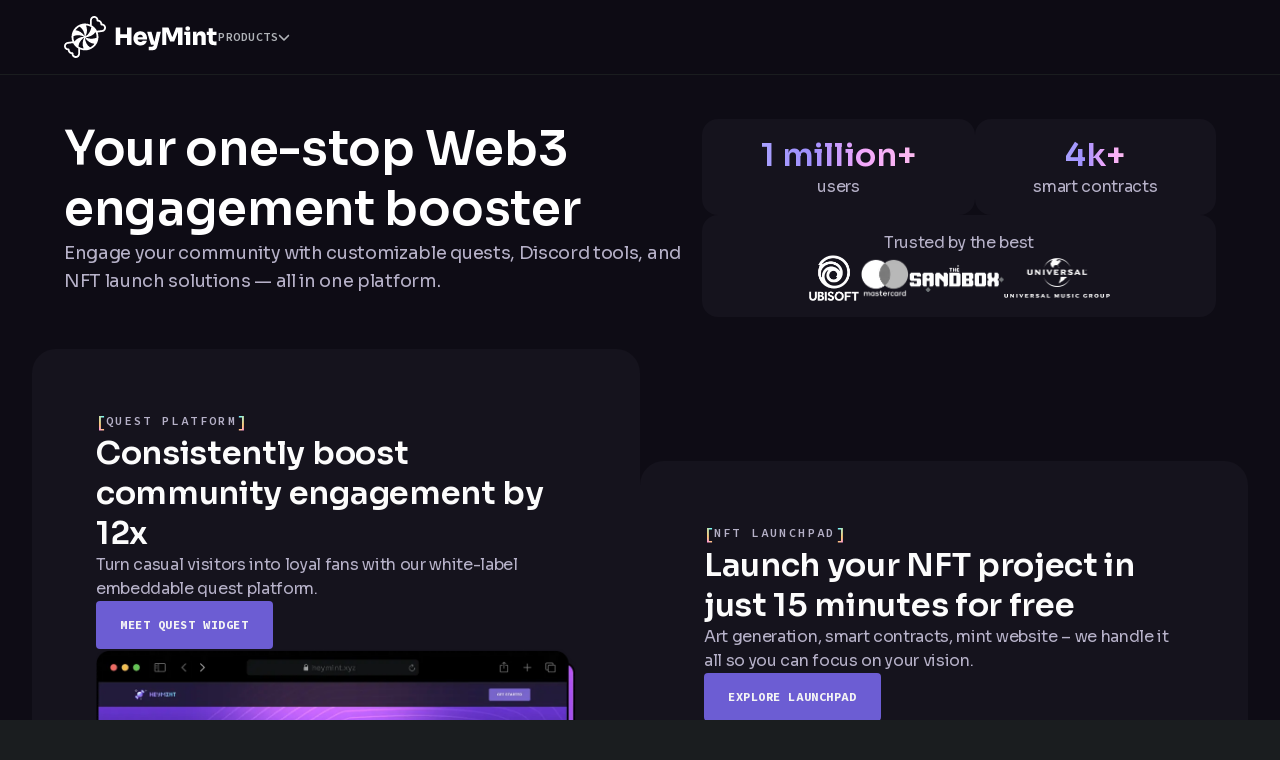

--- FILE ---
content_type: text/html; charset=utf-8
request_url: https://heymint.xyz/
body_size: 7510
content:
<!DOCTYPE html><html><head><meta charSet="utf-8"/><meta name="viewport" content="width=device-width"/><title>HeyMint</title><meta name="description" content="Your one-stop Web3 engagement booster"/><meta property="og:title" content="HeyMint"/><meta property="og:description" content="Your one-stop Web3 engagement booster"/><meta property="og:site_name" content="HeyMint"/><meta property="og:image" content="/img/ogimage.png"/><meta name="twitter:card" content="summary_large_image"/><meta name="twitter:site"/><meta property="twitter:description" content="Your one-stop Web3 engagement booster"/><meta name="twitter:image" content="/img/ogimage.png"/><meta name="theme-color" content="#6c5dd3"/><link rel="apple-touch-icon" sizes="180x180" href="/favicons/apple-touch-icon.png"/><link rel="icon" type="image/png" sizes="32x32" href="/favicons/favicon-32x32.png"/><link rel="icon" type="image/png" sizes="16x16" href="/favicons/favicon-16x16.png"/><link rel="manifest" href="/favicons/site.webmanifest"/><link rel="mask-icon" href="/favicons/safari-pinned-tab.svg" color="#6c5dd3"/><link rel="shortcut icon" href="/favicons/favicon.ico"/><meta name="msapplication-TileColor" content="#603cba"/><meta name="msapplication-config" content="/favicons/browserconfig.xml"/><meta name="next-head-count" content="21"/><link rel="preconnect" href="https://fonts.googleapis.com"/><link rel="preconnect" href="https://fonts.gstatic.com"/><link rel="stylesheet" data-href="https://fonts.googleapis.com/css2?display=swap&amp;family=Exo+2:wght@400;500;600;700&amp;family=Work+Sans:wght@400;500;600;700&amp;family=Source+Code+Pro:wght@400;500;600;700&amp;family=Sora:wght@400;500;600;700"/><link rel="preload" href="/_next/static/css/e75e0ba8d52f9422.css" as="style"/><link rel="stylesheet" href="/_next/static/css/e75e0ba8d52f9422.css" data-n-g=""/><noscript data-n-css=""></noscript><script defer="" nomodule="" src="/_next/static/chunks/polyfills-78c92fac7aa8fdd8.js"></script><script src="/_next/static/chunks/webpack-cf061041052b89b0.js" defer=""></script><script src="/_next/static/chunks/framework-1d2b8554342c6a75.js" defer=""></script><script src="/_next/static/chunks/main-dd2945bf80099358.js" defer=""></script><script src="/_next/static/chunks/pages/_app-34aabd26d2afb16b.js" defer=""></script><script src="/_next/static/chunks/84f93273-c4474cb382d664e9.js" defer=""></script><script src="/_next/static/chunks/e8052acd-051b238acfafa80f.js" defer=""></script><script src="/_next/static/chunks/6245-9b69020e756d43b2.js" defer=""></script><script src="/_next/static/chunks/5692-d1b15ed2c72c8715.js" defer=""></script><script src="/_next/static/chunks/1634-5b0deb3a4294a3cf.js" defer=""></script><script src="/_next/static/chunks/3466-27489fe6dc2d3f26.js" defer=""></script><script src="/_next/static/chunks/pages/index-9a2926e772c271ce.js" defer=""></script><script src="/_next/static/-rdAXtxCaREy5a6iMTP8t/_buildManifest.js" defer=""></script><script src="/_next/static/-rdAXtxCaREy5a6iMTP8t/_ssgManifest.js" defer=""></script><link rel="stylesheet" href="https://fonts.googleapis.com/css2?display=swap&family=Exo+2:wght@400;500;600;700&family=Work+Sans:wght@400;500;600;700&family=Source+Code+Pro:wght@400;500;600;700&family=Sora:wght@400;500;600;700"/></head><body class="colors-default"><div id="__next"><style>
    #nprogress {
      pointer-events: none;
    }
    #nprogress .bar {
      background: #C3B1FA;
      position: fixed;
      z-index: 9999;
      top: 0;
      left: 0;
      width: 100%;
      height: 3px;
    }
    #nprogress .peg {
      display: block;
      position: absolute;
      right: 0px;
      width: 100px;
      height: 100%;
      box-shadow: 0 0 10px #C3B1FA, 0 0 5px #C3B1FA;
      opacity: 1;
      -webkit-transform: rotate(3deg) translate(0px, -4px);
      -ms-transform: rotate(3deg) translate(0px, -4px);
      transform: rotate(3deg) translate(0px, -4px);
    }
    #nprogress .spinner {
      display: block;
      position: fixed;
      z-index: 1031;
      top: 15px;
      right: 15px;
    }
    #nprogress .spinner-icon {
      width: 18px;
      height: 18px;
      box-sizing: border-box;
      border: solid 2px transparent;
      border-top-color: #C3B1FA;
      border-left-color: #C3B1FA;
      border-radius: 50%;
      -webkit-animation: nprogresss-spinner 400ms linear infinite;
      animation: nprogress-spinner 400ms linear infinite;
    }
    .nprogress-custom-parent {
      overflow: hidden;
      position: relative;
    }
    .nprogress-custom-parent #nprogress .spinner,
    .nprogress-custom-parent #nprogress .bar {
      position: absolute;
    }
    @-webkit-keyframes nprogress-spinner {
      0% {
        -webkit-transform: rotate(0deg);
      }
      100% {
        -webkit-transform: rotate(360deg);
      }
    }
    @keyframes nprogress-spinner {
      0% {
        transform: rotate(0deg);
      }
      100% {
        transform: rotate(360deg);
      }
    }
  </style><div class="flex min-h-screen w-full flex-col items-center bg-primary-950 font-sora text-[#B6B1C8]"><nav class="fixed flex w-full justify-center gap-2.5 border-b border-neutral-800 bg-primary-950/80 py-4 backdrop-blur-md"><div class="flex w-full max-w-screen-xl px-4 md:px-16"><div class="flex w-full items-center justify-between gap-9 md:justify-start"><img alt="HeyMint" loading="lazy" width="154" height="42" decoding="async" data-nimg="1" class="max-w-[117px] self-center md:max-w-[154px]" style="color:transparent" src="/_next/static/media/logo-white.e0e11587.svg"/><button type="button" aria-haspopup="dialog" aria-expanded="false" aria-controls="radix-:R8im:" data-state="closed" class="group font-sourceCodePro text-xs font-semibold uppercase tracking-[.035rem] text-neutral-400 transition-colors duration-200 hover:text-neutral-200"><div class="hidden items-center gap-2 py-3 md:flex">Products<svg aria-hidden="true" focusable="false" data-prefix="fas" data-icon="chevron-down" class="svg-inline--fa fa-chevron-down font-sourceCodePro text-xs font-semibold transition-transform duration-75 group-data-[state=open]:rotate-180" role="img" xmlns="http://www.w3.org/2000/svg" viewBox="0 0 512 512"><path fill="currentColor" d="M233.4 406.6c12.5 12.5 32.8 12.5 45.3 0l192-192c12.5-12.5 12.5-32.8 0-45.3s-32.8-12.5-45.3 0L256 338.7 86.6 169.4c-12.5-12.5-32.8-12.5-45.3 0s-12.5 32.8 0 45.3l192 192z"></path></svg></div><svg aria-hidden="true" focusable="false" data-prefix="fas" data-icon="bars" class="svg-inline--fa fa-bars text-2xl text-neutral-400 transition-colors duration-200 group-data-[state=open]:text-neutral-200 hover:text-neutral-200 md:hidden" role="img" xmlns="http://www.w3.org/2000/svg" viewBox="0 0 448 512"><path fill="currentColor" d="M0 96C0 78.3 14.3 64 32 64H416c17.7 0 32 14.3 32 32s-14.3 32-32 32H32C14.3 128 0 113.7 0 96zM0 256c0-17.7 14.3-32 32-32H416c17.7 0 32 14.3 32 32s-14.3 32-32 32H32c-17.7 0-32-14.3-32-32zM448 416c0 17.7-14.3 32-32 32H32c-17.7 0-32-14.3-32-32s14.3-32 32-32H416c17.7 0 32 14.3 32 32z"></path></svg></button></div></div></nav><section class="flex w-full max-w-screen-xl flex-col gap-8 px-4 pb-4 pt-8 md:px-16 lg:flex-row lg:pb-0 lg:pt-[45px]" style="margin-top:0"><div class="flex flex-col gap-4 lg:gap-6"><h1 class="text-center text-[2rem] font-semibold leading-10 text-white lg:text-left lg:text-5xl lg:leading-tight">Your one-stop Web3 engagement booster</h1><p class="text-center text-sm sm:text-base md:text-lg lg:text-left">Engage your community with customizable quests, Discord tools, and NFT launch solutions — all in one platform.</p></div><div class="flex flex-col gap-2.5"><div class="flex flex-col gap-2 md:min-w-[514px] md:flex-row"><div class="flex min-h-[89px] flex-grow flex-col items-center justify-center gap-0.5 rounded-2xl bg-[#15131D] px-6 py-4 text-center"><span class="bg-[linear-gradient(to_right,_#A8A0FE_0%,_#A090FE_33%,_#F4A9FC_66%,_#FBBAEF_100%)] bg-clip-text text-2xl font-semibold leading-10 tracking-[0.01rem] text-transparent md:text-[2rem]">1 million+</span><span class="-tracking-[.02rem]">users</span></div><div class="flex min-h-[89px] flex-grow flex-col items-center justify-center gap-0.5 rounded-2xl bg-[#15131D] px-6 py-4 text-center"><span class="bg-[linear-gradient(to_right,_#A8A0FE_0%,_#A090FE_33%,_#F4A9FC_66%,_#FBBAEF_100%)] bg-clip-text text-2xl font-semibold leading-10 tracking-[0.01rem] text-transparent md:text-[2rem]">4k+</span><span class="-tracking-[.02rem]">smart contracts</span></div></div><div class="order-first flex min-h-[89px] flex-col items-center justify-center gap-2.5 rounded-2xl bg-[#15131D] px-6 py-4 text-center lg:order-last"><span class="text-sm -tracking-[.02rem] md:text-base">Trusted by the best</span><div class="flex flex-col justify-center gap-3 sm:flex-row sm:gap-6"><div class="flex justify-center gap-6"><img alt="Ubisoft" loading="lazy" width="97" height="89" decoding="async" data-nimg="1" class="max-w-[50px] self-center" style="color:transparent" srcSet="/_next/image?url=%2F_next%2Fstatic%2Fmedia%2Fubisoft.d6824f40.png&amp;w=128&amp;q=75 1x, /_next/image?url=%2F_next%2Fstatic%2Fmedia%2Fubisoft.d6824f40.png&amp;w=256&amp;q=75 2x" src="/_next/image?url=%2F_next%2Fstatic%2Fmedia%2Fubisoft.d6824f40.png&amp;w=256&amp;q=75"/><img alt="Mastercard" loading="lazy" width="103" height="91" decoding="async" data-nimg="1" class="max-w-[50px] self-center" style="color:transparent" srcSet="/_next/image?url=%2F_next%2Fstatic%2Fmedia%2Fmastercard.9b66c0f8.png&amp;w=128&amp;q=75 1x, /_next/image?url=%2F_next%2Fstatic%2Fmedia%2Fmastercard.9b66c0f8.png&amp;w=256&amp;q=75 2x" src="/_next/image?url=%2F_next%2Fstatic%2Fmedia%2Fmastercard.9b66c0f8.png&amp;w=256&amp;q=75"/></div><div class="flex justify-center gap-6"><img alt="The Sandbox" loading="lazy" width="190" height="57" decoding="async" data-nimg="1" class="max-w-[95px] self-center" style="color:transparent" srcSet="/_next/image?url=%2F_next%2Fstatic%2Fmedia%2Fsandbox.8d200e1b.png&amp;w=256&amp;q=75 1x, /_next/image?url=%2F_next%2Fstatic%2Fmedia%2Fsandbox.8d200e1b.png&amp;w=384&amp;q=75 2x" src="/_next/image?url=%2F_next%2Fstatic%2Fmedia%2Fsandbox.8d200e1b.png&amp;w=384&amp;q=75"/><img alt="UMG" loading="lazy" width="214" height="80" decoding="async" data-nimg="1" class="max-w-[106px] self-center" style="color:transparent" srcSet="/_next/image?url=%2F_next%2Fstatic%2Fmedia%2Fumg.14334dc8.png&amp;w=256&amp;q=75 1x, /_next/image?url=%2F_next%2Fstatic%2Fmedia%2Fumg.14334dc8.png&amp;w=640&amp;q=75 2x" src="/_next/image?url=%2F_next%2Fstatic%2Fmedia%2Fumg.14334dc8.png&amp;w=640&amp;q=75"/></div></div></div></div></section><section class="hidden w-full max-w-screen-xl gap-6 px-8 pb-16 pt-8 lg:flex"><div class="flex w-full basis-1/2 flex-col justify-start gap-6"><div class="flex flex-col gap-12 rounded-3xl bg-[#15131D] px-4 py-12 md:px-8 lg:px-16 lg:py-[3.75rem]"><div class="flex flex-col gap-4"><div class="flex items-center gap-3 font-sourceCodePro font-semibold"><span class="bg-[radial-gradient(100%_100%_at_90%_5%,#9F53FF_10%,#79FFF7_33%,#FFC876_80%,#FF98E2_100%)] bg-clip-text text-transparent">[</span><span class="text-xs uppercase tracking-[0.15rem]">Quest Platform</span><span class="bg-[radial-gradient(100%_100%_at_10%_5%,#9F53FF_10%,#79FFF7_33%,#FFC876_80%,#FF98E2_100%)] bg-clip-text text-transparent">]</span></div><span class="text-xl font-semibold text-[#FCFCFC] md:text-[2rem] md:leading-10">Consistently boost community engagement by 12x</span><p class="text-sm md:text-base">Turn casual visitors into loyal fans with our white-label embeddable quest platform.</p><a class="self-start rounded-[0.25rem] bg-primary-500 px-6 py-4 text-center font-sourceCodePro text-sm font-bold uppercase tracking-[0.035rem] text-neutral-100 transition-colors duration-200 hover:bg-primary-500/90 md:text-xs" href="https://quest.heymint.xyz">Meet Quest Widget</a></div><img alt="Quest Platform" loading="lazy" width="1031" height="747" decoding="async" data-nimg="1" class="w-full max-w-md self-center lg:max-w-none" style="color:transparent" srcSet="/_next/image?url=%2F_next%2Fstatic%2Fmedia%2Fquest.9ee166f4.png&amp;w=1080&amp;q=75 1x, /_next/image?url=%2F_next%2Fstatic%2Fmedia%2Fquest.9ee166f4.png&amp;w=3840&amp;q=75 2x" src="/_next/image?url=%2F_next%2Fstatic%2Fmedia%2Fquest.9ee166f4.png&amp;w=3840&amp;q=75"/></div><div class="flex flex-col gap-12 rounded-3xl bg-[#15131D] px-4 py-12 md:px-8 lg:px-16 lg:py-[3.75rem]"><div class="flex flex-col gap-4"><div class="flex items-center gap-3 font-sourceCodePro font-semibold"><span class="bg-[radial-gradient(100%_100%_at_90%_5%,#9F53FF_10%,#79FFF7_33%,#FFC876_80%,#FF98E2_100%)] bg-clip-text text-transparent">[</span><span class="text-xs uppercase tracking-[0.15rem]">Discord Bot</span><span class="bg-[radial-gradient(100%_100%_at_10%_5%,#9F53FF_10%,#79FFF7_33%,#FFC876_80%,#FF98E2_100%)] bg-clip-text text-transparent">]</span></div><span class="text-xl font-semibold text-[#FCFCFC] md:text-[2rem] md:leading-10">Secure and engage your Discord server with one bot</span><p class="text-sm md:text-base">Our affordable bot boosts your X engagement and integrates token gating with ease.</p><a class="self-start rounded-[0.25rem] bg-primary-500 px-6 py-4 text-center font-sourceCodePro text-sm font-bold uppercase tracking-[0.035rem] text-neutral-100 transition-colors duration-200 hover:bg-primary-500/90 md:text-xs" href="https://community.heymint.xyz">Check Out Bot</a></div><img alt="Discord Bot" loading="lazy" width="956" height="793" decoding="async" data-nimg="1" class="w-full max-w-md self-center lg:max-w-none" style="color:transparent" srcSet="/_next/image?url=%2F_next%2Fstatic%2Fmedia%2Fbot.f1a38d73.png&amp;w=1080&amp;q=75 1x, /_next/image?url=%2F_next%2Fstatic%2Fmedia%2Fbot.f1a38d73.png&amp;w=1920&amp;q=75 2x" src="/_next/image?url=%2F_next%2Fstatic%2Fmedia%2Fbot.f1a38d73.png&amp;w=1920&amp;q=75"/></div></div><div class="flex w-full basis-1/2 flex-col gap-6 pt-[112px]"><div class="flex flex-col gap-12 rounded-3xl bg-[#15131D] px-4 py-12 md:px-8 lg:px-16 lg:py-[3.75rem]"><div class="flex flex-col gap-4"><div class="flex items-center gap-3 font-sourceCodePro font-semibold"><span class="bg-[radial-gradient(100%_100%_at_90%_5%,#9F53FF_10%,#79FFF7_33%,#FFC876_80%,#FF98E2_100%)] bg-clip-text text-transparent">[</span><span class="text-xs uppercase tracking-[0.15rem]">NFT Launchpad</span><span class="bg-[radial-gradient(100%_100%_at_10%_5%,#9F53FF_10%,#79FFF7_33%,#FFC876_80%,#FF98E2_100%)] bg-clip-text text-transparent">]</span></div><span class="text-xl font-semibold text-[#FCFCFC] md:text-[2rem] md:leading-10">Launch your NFT project in just 15 minutes for free</span><p class="text-sm md:text-base">Art generation, smart contracts, mint website – we handle it all so you can focus on your vision.</p><a class="self-start rounded-[0.25rem] bg-primary-500 px-6 py-4 text-center font-sourceCodePro text-sm font-bold uppercase tracking-[0.035rem] text-neutral-100 transition-colors duration-200 hover:bg-primary-500/90 md:text-xs" href="https://nft-launchpad.heymint.xyz">Explore Launchpad</a></div><img alt="NFT Launchpad" loading="lazy" width="1054" height="919" decoding="async" data-nimg="1" class="w-full max-w-md self-center lg:max-w-none" style="color:transparent" srcSet="/_next/image?url=%2F_next%2Fstatic%2Fmedia%2Flaunchpad.2c52a4e5.png&amp;w=1080&amp;q=75 1x, /_next/image?url=%2F_next%2Fstatic%2Fmedia%2Flaunchpad.2c52a4e5.png&amp;w=3840&amp;q=75 2x" src="/_next/image?url=%2F_next%2Fstatic%2Fmedia%2Flaunchpad.2c52a4e5.png&amp;w=3840&amp;q=75"/></div><div class="flex flex-col gap-12 rounded-3xl bg-[#15131D] px-4 py-12 md:px-8 lg:px-16 lg:py-[3.75rem]"><div class="flex flex-col gap-4"><div class="flex items-center gap-3 font-sourceCodePro font-semibold"><span class="bg-[radial-gradient(100%_100%_at_90%_5%,#9F53FF_10%,#79FFF7_33%,#FFC876_80%,#FF98E2_100%)] bg-clip-text text-transparent">[</span><span class="text-xs uppercase tracking-[0.15rem]">NFT Allowlist Manager</span><span class="bg-[radial-gradient(100%_100%_at_10%_5%,#9F53FF_10%,#79FFF7_33%,#FFC876_80%,#FF98E2_100%)] bg-clip-text text-transparent">]</span></div><span class="text-xl font-semibold text-[#FCFCFC] md:text-[2rem] md:leading-10">Run giveaways and create NFT allowlists free of charge</span><p class="text-sm md:text-base">Enjoy unlimited allowlists, snapshots, collabs, multi-level security features – on us.</p><a class="self-start rounded-[0.25rem] bg-primary-500 px-6 py-4 text-center font-sourceCodePro text-sm font-bold uppercase tracking-[0.035rem] text-neutral-100 transition-colors duration-200 hover:bg-primary-500/90 md:text-xs" href="/allowlist">Discover Allowlist Manager</a></div><img alt="NFT Allowlist Manager" loading="lazy" width="1027" height="795" decoding="async" data-nimg="1" class="w-full max-w-md self-center lg:max-w-none" style="color:transparent" srcSet="/_next/image?url=%2F_next%2Fstatic%2Fmedia%2Fheymint.fa462923.png&amp;w=1080&amp;q=75 1x, /_next/image?url=%2F_next%2Fstatic%2Fmedia%2Fheymint.fa462923.png&amp;w=3840&amp;q=75 2x" src="/_next/image?url=%2F_next%2Fstatic%2Fmedia%2Fheymint.fa462923.png&amp;w=3840&amp;q=75"/></div></div></section><section class="flex w-full max-w-screen-xl flex-col justify-center gap-8 px-4 py-8 md:px-8 md:py-16 lg:hidden"><div class="flex flex-col gap-4 text-center"><span class="bg-[linear-gradient(to_right,_#A8A0FE_0%,_#A090FE_33%,_#F4A9FC_66%,_#FBBAEF_100%)] bg-clip-text text-xs font-bold uppercase tracking-[.15rem] text-transparent">What We Offer</span><span class="text-3xl font-semibold -tracking-[0.02rem] text-neutral-50 md:text-4xl">Explore Our Tools</span></div><div class="flex flex-col gap-6"><div class="flex flex-col gap-12 rounded-3xl bg-[#15131D] px-4 py-12 md:px-8 lg:px-16 lg:py-[3.75rem]"><div class="flex flex-col gap-4"><div class="flex items-center gap-3 font-sourceCodePro font-semibold"><span class="bg-[radial-gradient(100%_100%_at_90%_5%,#9F53FF_10%,#79FFF7_33%,#FFC876_80%,#FF98E2_100%)] bg-clip-text text-transparent">[</span><span class="text-xs uppercase tracking-[0.15rem]">Quest Platform</span><span class="bg-[radial-gradient(100%_100%_at_10%_5%,#9F53FF_10%,#79FFF7_33%,#FFC876_80%,#FF98E2_100%)] bg-clip-text text-transparent">]</span></div><span class="text-xl font-semibold text-[#FCFCFC] md:text-[2rem] md:leading-10">Consistently boost community engagement by 12x</span><p class="text-sm md:text-base">Turn casual visitors into loyal fans with our white-label embeddable quest platform.</p><a class="self-start rounded-[0.25rem] bg-primary-500 px-6 py-4 text-center font-sourceCodePro text-sm font-bold uppercase tracking-[0.035rem] text-neutral-100 transition-colors duration-200 hover:bg-primary-500/90 md:text-xs" href="https://quest.heymint.xyz">Meet Quest Widget</a></div><img alt="Quest Platform" loading="lazy" width="1031" height="747" decoding="async" data-nimg="1" class="w-full max-w-md self-center lg:max-w-none" style="color:transparent" srcSet="/_next/image?url=%2F_next%2Fstatic%2Fmedia%2Fquest.9ee166f4.png&amp;w=1080&amp;q=75 1x, /_next/image?url=%2F_next%2Fstatic%2Fmedia%2Fquest.9ee166f4.png&amp;w=3840&amp;q=75 2x" src="/_next/image?url=%2F_next%2Fstatic%2Fmedia%2Fquest.9ee166f4.png&amp;w=3840&amp;q=75"/></div><div class="flex flex-col gap-12 rounded-3xl bg-[#15131D] px-4 py-12 md:px-8 lg:px-16 lg:py-[3.75rem]"><div class="flex flex-col gap-4"><div class="flex items-center gap-3 font-sourceCodePro font-semibold"><span class="bg-[radial-gradient(100%_100%_at_90%_5%,#9F53FF_10%,#79FFF7_33%,#FFC876_80%,#FF98E2_100%)] bg-clip-text text-transparent">[</span><span class="text-xs uppercase tracking-[0.15rem]">NFT Launchpad</span><span class="bg-[radial-gradient(100%_100%_at_10%_5%,#9F53FF_10%,#79FFF7_33%,#FFC876_80%,#FF98E2_100%)] bg-clip-text text-transparent">]</span></div><span class="text-xl font-semibold text-[#FCFCFC] md:text-[2rem] md:leading-10">Launch your NFT project in just 15 minutes for free</span><p class="text-sm md:text-base">Art generation, smart contracts, mint website – we handle it all so you can focus on your vision.</p><a class="self-start rounded-[0.25rem] bg-primary-500 px-6 py-4 text-center font-sourceCodePro text-sm font-bold uppercase tracking-[0.035rem] text-neutral-100 transition-colors duration-200 hover:bg-primary-500/90 md:text-xs" href="https://nft-launchpad.heymint.xyz">Explore Launchpad</a></div><img alt="NFT Launchpad" loading="lazy" width="1054" height="919" decoding="async" data-nimg="1" class="w-full max-w-md self-center lg:max-w-none" style="color:transparent" srcSet="/_next/image?url=%2F_next%2Fstatic%2Fmedia%2Flaunchpad.2c52a4e5.png&amp;w=1080&amp;q=75 1x, /_next/image?url=%2F_next%2Fstatic%2Fmedia%2Flaunchpad.2c52a4e5.png&amp;w=3840&amp;q=75 2x" src="/_next/image?url=%2F_next%2Fstatic%2Fmedia%2Flaunchpad.2c52a4e5.png&amp;w=3840&amp;q=75"/></div><div class="flex flex-col gap-12 rounded-3xl bg-[#15131D] px-4 py-12 md:px-8 lg:px-16 lg:py-[3.75rem]"><div class="flex flex-col gap-4"><div class="flex items-center gap-3 font-sourceCodePro font-semibold"><span class="bg-[radial-gradient(100%_100%_at_90%_5%,#9F53FF_10%,#79FFF7_33%,#FFC876_80%,#FF98E2_100%)] bg-clip-text text-transparent">[</span><span class="text-xs uppercase tracking-[0.15rem]">Discord Bot</span><span class="bg-[radial-gradient(100%_100%_at_10%_5%,#9F53FF_10%,#79FFF7_33%,#FFC876_80%,#FF98E2_100%)] bg-clip-text text-transparent">]</span></div><span class="text-xl font-semibold text-[#FCFCFC] md:text-[2rem] md:leading-10">Secure and engage your Discord server with one bot</span><p class="text-sm md:text-base">Our affordable bot boosts your X engagement and integrates token gating with ease.</p><a class="self-start rounded-[0.25rem] bg-primary-500 px-6 py-4 text-center font-sourceCodePro text-sm font-bold uppercase tracking-[0.035rem] text-neutral-100 transition-colors duration-200 hover:bg-primary-500/90 md:text-xs" href="https://community.heymint.xyz">Check Out Bot</a></div><img alt="Discord Bot" loading="lazy" width="956" height="793" decoding="async" data-nimg="1" class="w-full max-w-md self-center lg:max-w-none" style="color:transparent" srcSet="/_next/image?url=%2F_next%2Fstatic%2Fmedia%2Fbot.f1a38d73.png&amp;w=1080&amp;q=75 1x, /_next/image?url=%2F_next%2Fstatic%2Fmedia%2Fbot.f1a38d73.png&amp;w=1920&amp;q=75 2x" src="/_next/image?url=%2F_next%2Fstatic%2Fmedia%2Fbot.f1a38d73.png&amp;w=1920&amp;q=75"/></div><div class="flex flex-col gap-12 rounded-3xl bg-[#15131D] px-4 py-12 md:px-8 lg:px-16 lg:py-[3.75rem]"><div class="flex flex-col gap-4"><div class="flex items-center gap-3 font-sourceCodePro font-semibold"><span class="bg-[radial-gradient(100%_100%_at_90%_5%,#9F53FF_10%,#79FFF7_33%,#FFC876_80%,#FF98E2_100%)] bg-clip-text text-transparent">[</span><span class="text-xs uppercase tracking-[0.15rem]">NFT Allowlist Manager</span><span class="bg-[radial-gradient(100%_100%_at_10%_5%,#9F53FF_10%,#79FFF7_33%,#FFC876_80%,#FF98E2_100%)] bg-clip-text text-transparent">]</span></div><span class="text-xl font-semibold text-[#FCFCFC] md:text-[2rem] md:leading-10">Run giveaways and create NFT allowlists free of charge</span><p class="text-sm md:text-base">Enjoy unlimited allowlists, snapshots, collabs, multi-level security features – on us.</p><a class="self-start rounded-[0.25rem] bg-primary-500 px-6 py-4 text-center font-sourceCodePro text-sm font-bold uppercase tracking-[0.035rem] text-neutral-100 transition-colors duration-200 hover:bg-primary-500/90 md:text-xs" href="/allowlist">Discover Allowlist Manager</a></div><img alt="NFT Allowlist Manager" loading="lazy" width="1027" height="795" decoding="async" data-nimg="1" class="w-full max-w-md self-center lg:max-w-none" style="color:transparent" srcSet="/_next/image?url=%2F_next%2Fstatic%2Fmedia%2Fheymint.fa462923.png&amp;w=1080&amp;q=75 1x, /_next/image?url=%2F_next%2Fstatic%2Fmedia%2Fheymint.fa462923.png&amp;w=3840&amp;q=75 2x" src="/_next/image?url=%2F_next%2Fstatic%2Fmedia%2Fheymint.fa462923.png&amp;w=3840&amp;q=75"/></div></div></section><section class="flex w-full max-w-screen-xl flex-col items-center gap-3 px-4 py-8 md:px-8"><span class="text-sm font-semibold">Media &amp; Partners</span><div class="flex flex-col items-center gap-3 md:gap-8"><div class="flex flex-wrap justify-center gap-3 md:gap-x-6 md:gap-y-4"><img alt="Forbes" loading="lazy" width="168" height="81" decoding="async" data-nimg="1" class="max-w-[60px] self-center md:max-w-[83px]" style="color:transparent" srcSet="/_next/image?url=%2F_next%2Fstatic%2Fmedia%2Fforbes.823e4ba4.png&amp;w=256&amp;q=75 1x, /_next/image?url=%2F_next%2Fstatic%2Fmedia%2Fforbes.823e4ba4.png&amp;w=384&amp;q=75 2x" src="/_next/image?url=%2F_next%2Fstatic%2Fmedia%2Fforbes.823e4ba4.png&amp;w=384&amp;q=75"/><img alt="Nas Daily" loading="lazy" width="234" height="81" decoding="async" data-nimg="1" class="max-w-[93px] self-center md:max-w-[117px]" style="color:transparent" srcSet="/_next/image?url=%2F_next%2Fstatic%2Fmedia%2Fnas.4365a76b.png&amp;w=256&amp;q=75 1x, /_next/image?url=%2F_next%2Fstatic%2Fmedia%2Fnas.4365a76b.png&amp;w=640&amp;q=75 2x" src="/_next/image?url=%2F_next%2Fstatic%2Fmedia%2Fnas.4365a76b.png&amp;w=640&amp;q=75"/><img alt="Messari" loading="lazy" width="334" height="81" decoding="async" data-nimg="1" class="max-w-[133px] self-center md:max-w-[167px]" style="color:transparent" srcSet="/_next/image?url=%2F_next%2Fstatic%2Fmedia%2Fmessari.136fdbb7.png&amp;w=384&amp;q=75 1x, /_next/image?url=%2F_next%2Fstatic%2Fmedia%2Fmessari.136fdbb7.png&amp;w=750&amp;q=75 2x" src="/_next/image?url=%2F_next%2Fstatic%2Fmedia%2Fmessari.136fdbb7.png&amp;w=750&amp;q=75"/><img alt="okcoin" loading="lazy" width="234" height="81" decoding="async" data-nimg="1" class="max-w-[93px] self-center md:max-w-[117px]" style="color:transparent" srcSet="/_next/image?url=%2F_next%2Fstatic%2Fmedia%2Fokcoin.0391dce5.png&amp;w=256&amp;q=75 1x, /_next/image?url=%2F_next%2Fstatic%2Fmedia%2Fokcoin.0391dce5.png&amp;w=640&amp;q=75 2x" src="/_next/image?url=%2F_next%2Fstatic%2Fmedia%2Fokcoin.0391dce5.png&amp;w=640&amp;q=75"/><img alt="WIRED" loading="lazy" width="200" height="81" decoding="async" data-nimg="1" class="max-w-[80px] self-center md:max-w-[100px]" style="color:transparent" srcSet="/_next/image?url=%2F_next%2Fstatic%2Fmedia%2Fwired.057126bb.png&amp;w=256&amp;q=75 1x, /_next/image?url=%2F_next%2Fstatic%2Fmedia%2Fwired.057126bb.png&amp;w=640&amp;q=75 2x" src="/_next/image?url=%2F_next%2Fstatic%2Fmedia%2Fwired.057126bb.png&amp;w=640&amp;q=75"/><img alt="Elle" loading="lazy" width="167" height="81" decoding="async" data-nimg="1" class="max-w-[67px] self-center md:max-w-[83px]" style="color:transparent" srcSet="/_next/image?url=%2F_next%2Fstatic%2Fmedia%2Felle.f1323964.png&amp;w=256&amp;q=75 1x, /_next/image?url=%2F_next%2Fstatic%2Fmedia%2Felle.f1323964.png&amp;w=384&amp;q=75 2x" src="/_next/image?url=%2F_next%2Fstatic%2Fmedia%2Felle.f1323964.png&amp;w=384&amp;q=75"/><img alt="PBS" loading="lazy" width="161" height="81" decoding="async" data-nimg="1" class="max-w-[64px] self-center md:max-w-[80px]" style="color:transparent" srcSet="/_next/image?url=%2F_next%2Fstatic%2Fmedia%2Fpbs.fcfdbe8c.png&amp;w=256&amp;q=75 1x, /_next/image?url=%2F_next%2Fstatic%2Fmedia%2Fpbs.fcfdbe8c.png&amp;w=384&amp;q=75 2x" src="/_next/image?url=%2F_next%2Fstatic%2Fmedia%2Fpbs.fcfdbe8c.png&amp;w=384&amp;q=75"/></div><div class="flex flex-wrap justify-center gap-3 md:gap-x-6 md:gap-y-4"><img alt="Mastercard" loading="lazy" width="103" height="91" decoding="async" data-nimg="1" class="max-w-[40px] self-center md:max-w-[59px]" style="color:transparent" srcSet="/_next/image?url=%2F_next%2Fstatic%2Fmedia%2Fmastercard.9b66c0f8.png&amp;w=128&amp;q=75 1x, /_next/image?url=%2F_next%2Fstatic%2Fmedia%2Fmastercard.9b66c0f8.png&amp;w=256&amp;q=75 2x" src="/_next/image?url=%2F_next%2Fstatic%2Fmedia%2Fmastercard.9b66c0f8.png&amp;w=256&amp;q=75"/><img alt="Ubisoft" loading="lazy" width="97" height="89" decoding="async" data-nimg="1" class="max-w-[44px] self-center md:max-w-[44px]" style="color:transparent" srcSet="/_next/image?url=%2F_next%2Fstatic%2Fmedia%2Fubisoft.d6824f40.png&amp;w=128&amp;q=75 1x, /_next/image?url=%2F_next%2Fstatic%2Fmedia%2Fubisoft.d6824f40.png&amp;w=256&amp;q=75 2x" src="/_next/image?url=%2F_next%2Fstatic%2Fmedia%2Fubisoft.d6824f40.png&amp;w=256&amp;q=75"/><img alt="UMG" loading="lazy" width="214" height="80" decoding="async" data-nimg="1" class="max-w-[85px] self-center md:max-w-[107px]" style="color:transparent" srcSet="/_next/image?url=%2F_next%2Fstatic%2Fmedia%2Fumg.14334dc8.png&amp;w=256&amp;q=75 1x, /_next/image?url=%2F_next%2Fstatic%2Fmedia%2Fumg.14334dc8.png&amp;w=640&amp;q=75 2x" src="/_next/image?url=%2F_next%2Fstatic%2Fmedia%2Fumg.14334dc8.png&amp;w=640&amp;q=75"/><img alt="World of Women" loading="lazy" width="167" height="81" decoding="async" data-nimg="1" class="max-w-[66px] self-center md:max-w-[83px]" style="color:transparent" srcSet="/_next/image?url=%2F_next%2Fstatic%2Fmedia%2Fwow.cf767308.png&amp;w=256&amp;q=75 1x, /_next/image?url=%2F_next%2Fstatic%2Fmedia%2Fwow.cf767308.png&amp;w=384&amp;q=75 2x" src="/_next/image?url=%2F_next%2Fstatic%2Fmedia%2Fwow.cf767308.png&amp;w=384&amp;q=75"/><img alt="RV" loading="lazy" width="81" height="81" decoding="async" data-nimg="1" class="max-w-[32px] self-center md:max-w-[40px]" style="color:transparent" srcSet="/_next/image?url=%2F_next%2Fstatic%2Fmedia%2Frv.9838b029.png&amp;w=96&amp;q=75 1x, /_next/image?url=%2F_next%2Fstatic%2Fmedia%2Frv.9838b029.png&amp;w=256&amp;q=75 2x" src="/_next/image?url=%2F_next%2Fstatic%2Fmedia%2Frv.9838b029.png&amp;w=256&amp;q=75"/><img alt="The Sandbox" loading="lazy" width="190" height="57" decoding="async" data-nimg="1" class="max-w-[70px] self-center md:max-w-[135px]" style="color:transparent" srcSet="/_next/image?url=%2F_next%2Fstatic%2Fmedia%2Fsandbox.8d200e1b.png&amp;w=256&amp;q=75 1x, /_next/image?url=%2F_next%2Fstatic%2Fmedia%2Fsandbox.8d200e1b.png&amp;w=384&amp;q=75 2x" src="/_next/image?url=%2F_next%2Fstatic%2Fmedia%2Fsandbox.8d200e1b.png&amp;w=384&amp;q=75"/><img alt="Zen Academy" loading="lazy" width="213" height="81" decoding="async" data-nimg="1" class="max-w-[101px] self-center md:max-w-[106px]" style="color:transparent" srcSet="/_next/image?url=%2F_next%2Fstatic%2Fmedia%2Fza.4d6dc909.png&amp;w=256&amp;q=75 1x, /_next/image?url=%2F_next%2Fstatic%2Fmedia%2Fza.4d6dc909.png&amp;w=640&amp;q=75 2x" src="/_next/image?url=%2F_next%2Fstatic%2Fmedia%2Fza.4d6dc909.png&amp;w=640&amp;q=75"/><img alt="The Littes" loading="lazy" width="244" height="105" decoding="async" data-nimg="1" class="max-w-[69px] self-center md:max-w-[121px]" style="color:transparent" srcSet="/_next/image?url=%2F_next%2Fstatic%2Fmedia%2Flittles.be9bd6bb.png&amp;w=256&amp;q=75 1x, /_next/image?url=%2F_next%2Fstatic%2Fmedia%2Flittles.be9bd6bb.png&amp;w=640&amp;q=75 2x" src="/_next/image?url=%2F_next%2Fstatic%2Fmedia%2Flittles.be9bd6bb.png&amp;w=640&amp;q=75"/><img alt="StartX" loading="lazy" width="231" height="81" decoding="async" data-nimg="1" class="max-w-[60px] self-center md:max-w-[115px]" style="color:transparent" srcSet="/_next/image?url=%2F_next%2Fstatic%2Fmedia%2Fstartx.ce9c516b.png&amp;w=256&amp;q=75 1x, /_next/image?url=%2F_next%2Fstatic%2Fmedia%2Fstartx.ce9c516b.png&amp;w=640&amp;q=75 2x" src="/_next/image?url=%2F_next%2Fstatic%2Fmedia%2Fstartx.ce9c516b.png&amp;w=640&amp;q=75"/></div></div></section><section class="grid w-full max-w-screen-xl grid-cols-1 gap-6 px-4 py-4 md:grid-cols-2 md:px-8 md:py-8"><a href="/cdn-cgi/l/email-protection#b3dbd6caf3dbd6cadedaddc79dcbcac98cc0c6d1d9d6d0c78ee3d2c1c7ddd6c1c0dbdac3968183daddc2c6dac1ca968183c7dc968183fbd6cafedaddc7" target="_blank" rel="noreferrer" class="flex items-center justify-between rounded-xl border border-transparent bg-[#15131D] p-6 transition-colors duration-200 hover:border-primary-400"><div class="flex flex-col gap-3"><span class="text-base font-semibold text-neutral-50 md:text-lg">Looking for a partnership?</span><span class="text-sm text-[#B6B1C8] md:text-base">Reach out to us to work together</span></div><svg aria-hidden="true" focusable="false" data-prefix="fas" data-icon="arrow-right" class="svg-inline--fa fa-arrow-right text-lg text-neutral-400" role="img" xmlns="http://www.w3.org/2000/svg" viewBox="0 0 448 512"><path fill="currentColor" d="M438.6 278.6c12.5-12.5 12.5-32.8 0-45.3l-160-160c-12.5-12.5-32.8-12.5-45.3 0s-12.5 32.8 0 45.3L338.8 224 32 224c-17.7 0-32 14.3-32 32s14.3 32 32 32l306.7 0L233.4 393.4c-12.5 12.5-12.5 32.8 0 45.3s32.8 12.5 45.3 0l160-160z"></path></svg></a><a href="https://calendly.com/heymint/30min-1" target="_blank" rel="noreferrer" class="flex items-center justify-between rounded-xl border border-transparent bg-[#15131D] p-6 transition-colors duration-200 hover:border-primary-400"><div class="flex flex-col gap-3"><span class="text-base font-semibold text-neutral-50 md:text-lg">Need a top-tier engineering team?</span><span class="text-sm text-[#B6B1C8] md:text-base">Try custom dev services trusted by the best</span></div><svg aria-hidden="true" focusable="false" data-prefix="fas" data-icon="arrow-right" class="svg-inline--fa fa-arrow-right text-lg text-neutral-400" role="img" xmlns="http://www.w3.org/2000/svg" viewBox="0 0 448 512"><path fill="currentColor" d="M438.6 278.6c12.5-12.5 12.5-32.8 0-45.3l-160-160c-12.5-12.5-32.8-12.5-45.3 0s-12.5 32.8 0 45.3L338.8 224 32 224c-17.7 0-32 14.3-32 32s14.3 32 32 32l306.7 0L233.4 393.4c-12.5 12.5-12.5 32.8 0 45.3s32.8 12.5 45.3 0l160-160z"></path></svg></a><a href="https://drive.google.com/drive/folders/1Ql-P5Q6_m6Jp0-MqBOOzYx4rYTQ9UuKE?usp=sharing" target="_blank" rel="noreferrer" class="flex items-center justify-between rounded-xl border border-transparent bg-[#15131D] p-6 transition-colors duration-200 hover:border-primary-400"><div class="flex flex-col gap-3"><span class="text-base font-semibold text-neutral-50 md:text-lg">Media kit</span><span class="text-sm text-[#B6B1C8] md:text-base">Download our PR materials here</span></div><svg aria-hidden="true" focusable="false" data-prefix="fas" data-icon="arrow-right" class="svg-inline--fa fa-arrow-right text-lg text-neutral-400" role="img" xmlns="http://www.w3.org/2000/svg" viewBox="0 0 448 512"><path fill="currentColor" d="M438.6 278.6c12.5-12.5 12.5-32.8 0-45.3l-160-160c-12.5-12.5-32.8-12.5-45.3 0s-12.5 32.8 0 45.3L338.8 224 32 224c-17.7 0-32 14.3-32 32s14.3 32 32 32l306.7 0L233.4 393.4c-12.5 12.5-12.5 32.8 0 45.3s32.8 12.5 45.3 0l160-160z"></path></svg></a><a href="/cdn-cgi/l/email-protection#ea828f93aa828f938783849ec4929390" target="_blank" rel="noreferrer" class="flex items-center justify-between rounded-xl border border-transparent bg-[#15131D] p-6 transition-colors duration-200 hover:border-primary-400"><div class="flex flex-col gap-3"><span class="text-base font-semibold text-neutral-50 md:text-lg">Have a question?</span><span class="text-sm text-[#B6B1C8] md:text-base">Our support team is happy to help!</span></div><svg aria-hidden="true" focusable="false" data-prefix="fas" data-icon="arrow-right" class="svg-inline--fa fa-arrow-right text-lg text-neutral-400" role="img" xmlns="http://www.w3.org/2000/svg" viewBox="0 0 448 512"><path fill="currentColor" d="M438.6 278.6c12.5-12.5 12.5-32.8 0-45.3l-160-160c-12.5-12.5-32.8-12.5-45.3 0s-12.5 32.8 0 45.3L338.8 224 32 224c-17.7 0-32 14.3-32 32s14.3 32 32 32l306.7 0L233.4 393.4c-12.5 12.5-12.5 32.8 0 45.3s32.8 12.5 45.3 0l160-160z"></path></svg></a></section><section class="flex w-full max-w-screen-xl flex-col justify-center gap-8 px-4 py-8 md:px-8 md:py-16 lg:gap-16"><div class="flex flex-col gap-4 text-center"><span class="bg-[linear-gradient(to_right,_#A8A0FE_0%,_#A090FE_33%,_#F4A9FC_66%,_#FBBAEF_100%)] bg-clip-text text-xs font-bold uppercase tracking-[.15rem] text-transparent">Who We Are</span><span class="text-3xl font-semibold -tracking-[0.02rem] text-neutral-50 md:text-4xl">Founding team</span></div><div class="flex flex-col gap-6 lg:flex-row"><div class="flex basis-1/3 flex-col items-center gap-6 rounded-[2rem] border border-neutral-700 bg-[#15131D] p-8 text-center"><div class="flex items-center gap-3 font-sourceCodePro font-semibold"><span class="bg-[radial-gradient(100%_100%_at_90%_5%,#9F53FF_10%,#79FFF7_33%,#FFC876_80%,#FF98E2_100%)] bg-clip-text text-transparent">[</span><span class="text-xs uppercase tracking-[0.15rem]">CEO / Co-Founder</span><span class="bg-[radial-gradient(100%_100%_at_10%_5%,#9F53FF_10%,#79FFF7_33%,#FFC876_80%,#FF98E2_100%)] bg-clip-text text-transparent">]</span></div><img alt="Mai Akiyoshi" loading="lazy" width="241" height="248" decoding="async" data-nimg="1" class="max-w-[120px]" style="color:transparent" srcSet="/_next/image?url=%2F_next%2Fstatic%2Fmedia%2Fmai.50f3ea07.png&amp;w=256&amp;q=75 1x, /_next/image?url=%2F_next%2Fstatic%2Fmedia%2Fmai.50f3ea07.png&amp;w=640&amp;q=75 2x" src="/_next/image?url=%2F_next%2Fstatic%2Fmedia%2Fmai.50f3ea07.png&amp;w=640&amp;q=75"/><div class="flex flex-col gap-3"><span class="text-2xl font-semibold text-white">Mai Akiyoshi</span><div class="flex justify-center gap-3"><a href="https://x.com/mai_on_chain" target="_blank" rel="noreferrer"><svg aria-hidden="true" focusable="false" data-prefix="fab" data-icon="x-twitter" class="svg-inline--fa fa-x-twitter text-lg text-neutral-100 transition-colors duration-200 hover:text-white" role="img" xmlns="http://www.w3.org/2000/svg" viewBox="0 0 512 512"><path fill="currentColor" d="M389.2 48h70.6L305.6 224.2 487 464H345L233.7 318.6 106.5 464H35.8L200.7 275.5 26.8 48H172.4L272.9 180.9 389.2 48zM364.4 421.8h39.1L151.1 88h-42L364.4 421.8z"></path></svg></a><a href="https://www.linkedin.com/in/mai-akiyoshi-97234533" target="_blank" rel="noreferrer"><svg aria-hidden="true" focusable="false" data-prefix="fab" data-icon="linkedin" class="svg-inline--fa fa-linkedin text-lg text-neutral-100 transition-colors duration-200 hover:text-white" role="img" xmlns="http://www.w3.org/2000/svg" viewBox="0 0 448 512"><path fill="currentColor" d="M416 32H31.9C14.3 32 0 46.5 0 64.3v383.4C0 465.5 14.3 480 31.9 480H416c17.6 0 32-14.5 32-32.3V64.3c0-17.8-14.4-32.3-32-32.3zM135.4 416H69V202.2h66.5V416zm-33.2-243c-21.3 0-38.5-17.3-38.5-38.5S80.9 96 102.2 96c21.2 0 38.5 17.3 38.5 38.5 0 21.3-17.2 38.5-38.5 38.5zm282.1 243h-66.4V312c0-24.8-.5-56.7-34.5-56.7-34.6 0-39.9 27-39.9 54.9V416h-66.4V202.2h63.7v29.2h.9c8.9-16.8 30.6-34.5 62.9-34.5 67.2 0 79.7 44.3 79.7 101.9V416z"></path></svg></a></div></div><p class="text-sm md:text-base">Mai was a senior software engineer on the Growth team at Gusto, leading Top of Funnel team and was Head of Marketing and BD at a Series B startup, selling 10K units in 3 days and establishing partnerships with major brands like Booking.com and Ritz-Carlton.</p></div><div class="flex basis-1/3 flex-col items-center gap-6 rounded-[2rem] border border-neutral-700 bg-[#15131D] p-8 text-center"><div class="flex items-center gap-3 font-sourceCodePro font-semibold"><span class="bg-[radial-gradient(100%_100%_at_90%_5%,#9F53FF_10%,#79FFF7_33%,#FFC876_80%,#FF98E2_100%)] bg-clip-text text-transparent">[</span><span class="text-xs uppercase tracking-[0.15rem]">COO / Co-Founder</span><span class="bg-[radial-gradient(100%_100%_at_10%_5%,#9F53FF_10%,#79FFF7_33%,#FFC876_80%,#FF98E2_100%)] bg-clip-text text-transparent">]</span></div><img alt="Ben Yu" loading="lazy" width="240" height="248" decoding="async" data-nimg="1" class="max-w-[120px]" style="color:transparent" srcSet="/_next/image?url=%2F_next%2Fstatic%2Fmedia%2Fben.2f3c7b2a.png&amp;w=256&amp;q=75 1x, /_next/image?url=%2F_next%2Fstatic%2Fmedia%2Fben.2f3c7b2a.png&amp;w=640&amp;q=75 2x" src="/_next/image?url=%2F_next%2Fstatic%2Fmedia%2Fben.2f3c7b2a.png&amp;w=640&amp;q=75"/><div class="flex flex-col gap-3"><span class="text-2xl font-semibold text-white">Ben Yu</span><div class="flex justify-center gap-3"><a href="https://x.com/intenex" target="_blank" rel="noreferrer"><svg aria-hidden="true" focusable="false" data-prefix="fab" data-icon="x-twitter" class="svg-inline--fa fa-x-twitter text-lg text-neutral-100 transition-colors duration-200 hover:text-white" role="img" xmlns="http://www.w3.org/2000/svg" viewBox="0 0 512 512"><path fill="currentColor" d="M389.2 48h70.6L305.6 224.2 487 464H345L233.7 318.6 106.5 464H35.8L200.7 275.5 26.8 48H172.4L272.9 180.9 389.2 48zM364.4 421.8h39.1L151.1 88h-42L364.4 421.8z"></path></svg></a><a href="https://www.linkedin.com/in/intenex" target="_blank" rel="noreferrer"><svg aria-hidden="true" focusable="false" data-prefix="fab" data-icon="linkedin" class="svg-inline--fa fa-linkedin text-lg text-neutral-100 transition-colors duration-200 hover:text-white" role="img" xmlns="http://www.w3.org/2000/svg" viewBox="0 0 448 512"><path fill="currentColor" d="M416 32H31.9C14.3 32 0 46.5 0 64.3v383.4C0 465.5 14.3 480 31.9 480H416c17.6 0 32-14.5 32-32.3V64.3c0-17.8-14.4-32.3-32-32.3zM135.4 416H69V202.2h66.5V416zm-33.2-243c-21.3 0-38.5-17.3-38.5-38.5S80.9 96 102.2 96c21.2 0 38.5 17.3 38.5 38.5 0 21.3-17.2 38.5-38.5 38.5zm282.1 243h-66.4V312c0-24.8-.5-56.7-34.5-56.7-34.6 0-39.9 27-39.9 54.9V416h-66.4V202.2h63.7v29.2h.9c8.9-16.8 30.6-34.5 62.9-34.5 67.2 0 79.7 44.3 79.7 101.9V416z"></path></svg></a></div></div><p class="text-sm md:text-base">Ben dropped out of Harvard to become an inaugural Thiel Fellow, immersing himself early in the startup space. In 2017, he co-founded Stream, a startup that raised $20 million led by Pantera Capital, aiming to align incentives for content creators through blockchain technology.</p></div><div class="flex basis-1/3 flex-col items-center gap-6 rounded-[2rem] border border-neutral-700 bg-[#15131D] p-8 text-center"><div class="flex items-center gap-3 font-sourceCodePro font-semibold"><span class="bg-[radial-gradient(100%_100%_at_90%_5%,#9F53FF_10%,#79FFF7_33%,#FFC876_80%,#FF98E2_100%)] bg-clip-text text-transparent">[</span><span class="text-xs uppercase tracking-[0.15rem]">CTO / Co-Founder</span><span class="bg-[radial-gradient(100%_100%_at_10%_5%,#9F53FF_10%,#79FFF7_33%,#FFC876_80%,#FF98E2_100%)] bg-clip-text text-transparent">]</span></div><img alt="Flor Ronsmans De Vry" loading="lazy" width="241" height="248" decoding="async" data-nimg="1" class="max-w-[120px]" style="color:transparent" srcSet="/_next/image?url=%2F_next%2Fstatic%2Fmedia%2Fflor.4ff1ffd3.png&amp;w=256&amp;q=75 1x, /_next/image?url=%2F_next%2Fstatic%2Fmedia%2Fflor.4ff1ffd3.png&amp;w=640&amp;q=75 2x" src="/_next/image?url=%2F_next%2Fstatic%2Fmedia%2Fflor.4ff1ffd3.png&amp;w=640&amp;q=75"/><div class="flex flex-col gap-3"><span class="text-2xl font-semibold text-white">Flor Ronsmans De Vry</span><div class="flex justify-center gap-3"><a href="https://x.com/florrdv" target="_blank" rel="noreferrer"><svg aria-hidden="true" focusable="false" data-prefix="fab" data-icon="x-twitter" class="svg-inline--fa fa-x-twitter text-lg text-neutral-100 transition-colors duration-200 hover:text-white" role="img" xmlns="http://www.w3.org/2000/svg" viewBox="0 0 512 512"><path fill="currentColor" d="M389.2 48h70.6L305.6 224.2 487 464H345L233.7 318.6 106.5 464H35.8L200.7 275.5 26.8 48H172.4L272.9 180.9 389.2 48zM364.4 421.8h39.1L151.1 88h-42L364.4 421.8z"></path></svg></a><a href="https://www.linkedin.com/in/florrdv" target="_blank" rel="noreferrer"><svg aria-hidden="true" focusable="false" data-prefix="fab" data-icon="linkedin" class="svg-inline--fa fa-linkedin text-lg text-neutral-100 transition-colors duration-200 hover:text-white" role="img" xmlns="http://www.w3.org/2000/svg" viewBox="0 0 448 512"><path fill="currentColor" d="M416 32H31.9C14.3 32 0 46.5 0 64.3v383.4C0 465.5 14.3 480 31.9 480H416c17.6 0 32-14.5 32-32.3V64.3c0-17.8-14.4-32.3-32-32.3zM135.4 416H69V202.2h66.5V416zm-33.2-243c-21.3 0-38.5-17.3-38.5-38.5S80.9 96 102.2 96c21.2 0 38.5 17.3 38.5 38.5 0 21.3-17.2 38.5-38.5 38.5zm282.1 243h-66.4V312c0-24.8-.5-56.7-34.5-56.7-34.6 0-39.9 27-39.9 54.9V416h-66.4V202.2h63.7v29.2h.9c8.9-16.8 30.6-34.5 62.9-34.5 67.2 0 79.7 44.3 79.7 101.9V416z"></path></svg></a></div></div><p class="text-sm md:text-base">Flor ran multiple companies before turning 18, including founding Fuse Robotics at 16, revolutionizing online shopping with a one-click checkout solution adopted by thousands in over 50 countries within the first year. He expanded into NFT purchase automation, pioneering the space on Solana.</p></div></div></section><section class="flex w-full max-w-[1440px] flex-col gap-10 px-4 py-8 md:px-8 md:py-16 2xl:px-16"><div class="flex flex-col justify-between gap-12 md:flex-row"><div class="flex max-w-[500px] flex-col gap-5"><img alt="HeyMint" loading="lazy" width="154" height="42" decoding="async" data-nimg="1" class="max-w-[118px] self-start" style="color:transparent" src="/_next/static/media/logo-white.e0e11587.svg"/><p class="text-sm">The only end-to-end Web3 tool ecosystem: from NFT creation to community growth.</p></div><div class="flex gap-12"><div class="flex max-w-[158px] flex-col gap-4"><span class="text-[0.6875rem] font-bold uppercase leading-6 tracking-[.10rem] text-neutral-50">Product</span><div class="flex flex-col gap-3"><a href="https://quest.heymint.xyz" class="text-sm text-inherit transition-colors duration-200 hover:text-neutral-200">Quest platform</a><a href="https://nft-launchpad.heymint.xyz" class="text-sm text-inherit transition-colors duration-200 hover:text-neutral-200">NFT Launchpad</a><a class="text-sm text-inherit transition-colors duration-200 hover:text-neutral-200" href="/allowlist">NFT allowlist/giveaway manager</a><a href="https://community.heymint.xyz" class="text-sm text-inherit transition-colors duration-200 hover:text-neutral-200">Discord bot</a></div></div><div class="flex max-w-[158px] flex-col gap-4"><span class="text-[0.6875rem] font-bold uppercase leading-6 tracking-[.10rem] text-neutral-50">Resources</span><div class="flex flex-col gap-3"><a href="https://heymint.xyz/blog" class="text-sm text-inherit transition-colors duration-200 hover:text-neutral-200">Blog</a><a href="https://drive.google.com/drive/folders/1Ql-P5Q6_m6Jp0-MqBOOzYx4rYTQ9UuKE?usp=sharing" target="_blank" rel="noreferrer" class="text-sm text-inherit transition-colors duration-200 hover:text-neutral-200">Media kit</a></div></div></div></div><div class="flex w-full justify-between gap-8 border-t border-neutral-700 pb-12 pt-8 lg:pb-4"><span class="text-xs text-neutral-500">© <!-- -->2025<!-- --> HeyMint. All rights reserved.</span><div class="flex gap-5"><a href="https://x.com/heymintxyz" target="_blank" rel="noreferrer"><svg aria-hidden="true" focusable="false" data-prefix="fab" data-icon="x-twitter" class="svg-inline--fa fa-x-twitter text-xl text-neutral-100 transition-colors duration-200 hover:text-white" role="img" xmlns="http://www.w3.org/2000/svg" viewBox="0 0 512 512"><path fill="currentColor" d="M389.2 48h70.6L305.6 224.2 487 464H345L233.7 318.6 106.5 464H35.8L200.7 275.5 26.8 48H172.4L272.9 180.9 389.2 48zM364.4 421.8h39.1L151.1 88h-42L364.4 421.8z"></path></svg></a></div></div></section></div><div style="position:fixed;z-index:9999;top:16px;left:16px;right:16px;bottom:16px;pointer-events:none"></div></div><script data-cfasync="false" src="/cdn-cgi/scripts/5c5dd728/cloudflare-static/email-decode.min.js"></script><script id="__NEXT_DATA__" type="application/json">{"props":{"pageProps":{}},"page":"/","query":{},"buildId":"-rdAXtxCaREy5a6iMTP8t","runtimeConfig":{"head":"b87527d"},"nextExport":true,"autoExport":true,"isFallback":false,"scriptLoader":[]}</script><script defer src="https://static.cloudflareinsights.com/beacon.min.js/vcd15cbe7772f49c399c6a5babf22c1241717689176015" integrity="sha512-ZpsOmlRQV6y907TI0dKBHq9Md29nnaEIPlkf84rnaERnq6zvWvPUqr2ft8M1aS28oN72PdrCzSjY4U6VaAw1EQ==" data-cf-beacon='{"version":"2024.11.0","token":"392cf25c7f8746e1b64bef0fdb318d06","server_timing":{"name":{"cfCacheStatus":true,"cfEdge":true,"cfExtPri":true,"cfL4":true,"cfOrigin":true,"cfSpeedBrain":true},"location_startswith":null}}' crossorigin="anonymous"></script>
<script>(function(){function c(){var b=a.contentDocument||a.contentWindow.document;if(b){var d=b.createElement('script');d.innerHTML="window.__CF$cv$params={r:'9c1968d6ce65b965',t:'MTc2OTAyNTc0OQ=='};var a=document.createElement('script');a.src='/cdn-cgi/challenge-platform/scripts/jsd/main.js';document.getElementsByTagName('head')[0].appendChild(a);";b.getElementsByTagName('head')[0].appendChild(d)}}if(document.body){var a=document.createElement('iframe');a.height=1;a.width=1;a.style.position='absolute';a.style.top=0;a.style.left=0;a.style.border='none';a.style.visibility='hidden';document.body.appendChild(a);if('loading'!==document.readyState)c();else if(window.addEventListener)document.addEventListener('DOMContentLoaded',c);else{var e=document.onreadystatechange||function(){};document.onreadystatechange=function(b){e(b);'loading'!==document.readyState&&(document.onreadystatechange=e,c())}}}})();</script></body></html>

--- FILE ---
content_type: application/javascript; charset=utf-8
request_url: https://heymint.xyz/_next/static/-rdAXtxCaREy5a6iMTP8t/_ssgManifest.js
body_size: -285
content:
self.__SSG_MANIFEST=new Set(["\u002Fcreator\u002Fprojects\u002F[id]\u002Fcollabs","\u002Fcreator\u002Fprojects\u002F[id]\u002Fdiscord","\u002Fcreator\u002Fprojects\u002F[id]\u002Fdiscord\u002Fannouncement","\u002Fcreator\u002Fprojects\u002F[id]\u002Fdiscord\u002Fcommunity-engagement","\u002Fcreator\u002Fprojects\u002F[id]\u002Fdiscord\u002Ftoken-gating","\u002Fcreator\u002Fprojects\u002F[id]\u002Fentries","\u002Fcreator\u002Fprojects\u002F[id]\u002Fentries\u002Fprune","\u002Fcreator\u002Fprojects\u002F[id]\u002Fentries\u002Fraffle","\u002Fcreator\u002Fprojects\u002F[id]\u002Ffarcaster","\u002Fcreator\u002Fprojects\u002F[id]\u002Fsettings","\u002Fcreator\u002Fprojects\u002F[id]\u002Fsettings\u002Fadmins","\u002Fcreator\u002Fprojects\u002F[id]\u002Fsettings\u002Fregistration","\u002Fcreator\u002Fprojects\u002F[id]\u002Fsettings\u002Frequirements"]);self.__SSG_MANIFEST_CB&&self.__SSG_MANIFEST_CB()

--- FILE ---
content_type: application/javascript; charset=utf-8
request_url: https://heymint.xyz/_next/static/chunks/3466-27489fe6dc2d3f26.js
body_size: 10699
content:
"use strict";(self.webpackChunk_N_E=self.webpackChunk_N_E||[]).push([[3466],{23466:function(e,t,n){n.d(t,{Eh:function(){return ti},x8:function(){return to},VY:function(){return tr},h_:function(){return tn},fC:function(){return te},xz:function(){return tt}});var r=n(73909),o=n(52983),i=n(12527),l=n(22204),a=n(80104),s=n(23675),u=n(42570),c=n(31365),f=n(90202),d=n(79009);let p=["top","right","bottom","left"],h=Math.min,m=Math.max,g=Math.round,v=Math.floor,w=e=>({x:e,y:e}),y={left:"right",right:"left",bottom:"top",top:"bottom"},x={start:"end",end:"start"};function b(e,t){return"function"==typeof e?e(t):e}function E(e){return e.split("-")[0]}function R(e){return e.split("-")[1]}function P(e){return"x"===e?"y":"x"}function A(e){return"y"===e?"height":"width"}function C(e){return["top","bottom"].includes(E(e))?"y":"x"}function O(e){return e.replace(/start|end/g,e=>x[e])}function T(e){return e.replace(/left|right|bottom|top/g,e=>y[e])}function S(e){return"number"!=typeof e?{top:0,right:0,bottom:0,left:0,...e}:{top:e,right:e,bottom:e,left:e}}function _(e){return{...e,top:e.y,left:e.x,right:e.x+e.width,bottom:e.y+e.height}}function D(e,t,n){let r,{reference:o,floating:i}=e,l=C(t),a=P(C(t)),s=A(a),u=E(t),c="y"===l,f=o.x+o.width/2-i.width/2,d=o.y+o.height/2-i.height/2,p=o[s]/2-i[s]/2;switch(u){case"top":r={x:f,y:o.y-i.height};break;case"bottom":r={x:f,y:o.y+o.height};break;case"right":r={x:o.x+o.width,y:d};break;case"left":r={x:o.x-i.width,y:d};break;default:r={x:o.x,y:o.y}}switch(R(t)){case"start":r[a]-=p*(n&&c?-1:1);break;case"end":r[a]+=p*(n&&c?-1:1)}return r}let L=async(e,t,n)=>{let{placement:r="bottom",strategy:o="absolute",middleware:i=[],platform:l}=n,a=i.filter(Boolean),s=await (null==l.isRTL?void 0:l.isRTL(t)),u=await l.getElementRects({reference:e,floating:t,strategy:o}),{x:c,y:f}=D(u,r,s),d=r,p={},h=0;for(let n=0;n<a.length;n++){let{name:i,fn:m}=a[n],{x:g,y:v,data:w,reset:y}=await m({x:c,y:f,initialPlacement:r,placement:d,strategy:o,middlewareData:p,rects:u,platform:l,elements:{reference:e,floating:t}});if(c=null!=g?g:c,f=null!=v?v:f,p={...p,[i]:{...p[i],...w}},y&&h<=50){h++,"object"==typeof y&&(y.placement&&(d=y.placement),y.rects&&(u=!0===y.rects?await l.getElementRects({reference:e,floating:t,strategy:o}):y.rects),{x:c,y:f}=D(u,d,s)),n=-1;continue}}return{x:c,y:f,placement:d,strategy:o,middlewareData:p}};async function k(e,t){var n;void 0===t&&(t={});let{x:r,y:o,platform:i,rects:l,elements:a,strategy:s}=e,{boundary:u="clippingAncestors",rootBoundary:c="viewport",elementContext:f="floating",altBoundary:d=!1,padding:p=0}=b(t,e),h=S(p),m=a[d?"floating"===f?"reference":"floating":f],g=_(await i.getClippingRect({element:null==(n=await (null==i.isElement?void 0:i.isElement(m)))||n?m:m.contextElement||await (null==i.getDocumentElement?void 0:i.getDocumentElement(a.floating)),boundary:u,rootBoundary:c,strategy:s})),v="floating"===f?{...l.floating,x:r,y:o}:l.reference,w=await (null==i.getOffsetParent?void 0:i.getOffsetParent(a.floating)),y=await (null==i.isElement?void 0:i.isElement(w))&&await (null==i.getScale?void 0:i.getScale(w))||{x:1,y:1},x=_(i.convertOffsetParentRelativeRectToViewportRelativeRect?await i.convertOffsetParentRelativeRectToViewportRelativeRect({rect:v,offsetParent:w,strategy:s}):v);return{top:(g.top-x.top+h.top)/y.y,bottom:(x.bottom-g.bottom+h.bottom)/y.y,left:(g.left-x.left+h.left)/y.x,right:(x.right-g.right+h.right)/y.x}}let F=e=>({name:"arrow",options:e,async fn(t){let{x:n,y:r,placement:o,rects:i,platform:l,elements:a}=t,{element:s,padding:u=0}=b(e,t)||{};if(null==s)return{};let c=S(u),f={x:n,y:r},d=P(C(o)),p=A(d),g=await l.getDimensions(s),v="y"===d,w=v?"clientHeight":"clientWidth",y=i.reference[p]+i.reference[d]-f[d]-i.floating[p],x=f[d]-i.reference[d],E=await (null==l.getOffsetParent?void 0:l.getOffsetParent(s)),O=E?E[w]:0;O&&await (null==l.isElement?void 0:l.isElement(E))||(O=a.floating[w]||i.floating[p]);let T=O/2-g[p]/2-1,_=h(c[v?"top":"left"],T),D=h(c[v?"bottom":"right"],T),L=O-g[p]-D,k=O/2-g[p]/2+(y/2-x/2),F=m(_,h(k,L)),M=null!=R(o)&&k!=F&&i.reference[p]/2-(k<_?_:D)-g[p]/2<0,W=M?k<_?_-k:L-k:0;return{[d]:f[d]-W,data:{[d]:F,centerOffset:k-F+W}}}});function M(e,t){return{top:e.top-t.height,right:e.right-t.width,bottom:e.bottom-t.height,left:e.left-t.width}}function W(e){return p.some(t=>e[t]>=0)}async function H(e,t){let{placement:n,platform:r,elements:o}=e,i=await (null==r.isRTL?void 0:r.isRTL(o.floating)),l=E(n),a=R(n),s="y"===C(n),u=["left","top"].includes(l)?-1:1,c=i&&s?-1:1,f=b(t,e),{mainAxis:d,crossAxis:p,alignmentAxis:h}="number"==typeof f?{mainAxis:f,crossAxis:0,alignmentAxis:null}:{mainAxis:0,crossAxis:0,alignmentAxis:null,...f};return a&&"number"==typeof h&&(p="end"===a?-1*h:h),s?{x:p*c,y:d*u}:{x:d*u,y:p*c}}function V(e){return $(e)?(e.nodeName||"").toLowerCase():"#document"}function z(e){var t;return(null==e?void 0:null==(t=e.ownerDocument)?void 0:t.defaultView)||window}function Z(e){var t;return null==(t=($(e)?e.ownerDocument:e.document)||window.document)?void 0:t.documentElement}function $(e){return e instanceof Node||e instanceof z(e).Node}function B(e){return e instanceof Element||e instanceof z(e).Element}function I(e){return e instanceof HTMLElement||e instanceof z(e).HTMLElement}function N(e){return"undefined"!=typeof ShadowRoot&&(e instanceof ShadowRoot||e instanceof z(e).ShadowRoot)}function Y(e){let{overflow:t,overflowX:n,overflowY:r,display:o}=q(e);return/auto|scroll|overlay|hidden|clip/.test(t+r+n)&&!["inline","contents"].includes(o)}function X(e){let t=j(),n=q(e);return"none"!==n.transform||"none"!==n.perspective||!!n.containerType&&"normal"!==n.containerType||!t&&!!n.backdropFilter&&"none"!==n.backdropFilter||!t&&!!n.filter&&"none"!==n.filter||["transform","perspective","filter"].some(e=>(n.willChange||"").includes(e))||["paint","layout","strict","content"].some(e=>(n.contain||"").includes(e))}function j(){return"undefined"!=typeof CSS&&!!CSS.supports&&CSS.supports("-webkit-backdrop-filter","none")}function K(e){return["html","body","#document"].includes(V(e))}function q(e){return z(e).getComputedStyle(e)}function U(e){return B(e)?{scrollLeft:e.scrollLeft,scrollTop:e.scrollTop}:{scrollLeft:e.pageXOffset,scrollTop:e.pageYOffset}}function G(e){if("html"===V(e))return e;let t=e.assignedSlot||e.parentNode||N(e)&&e.host||Z(e);return N(t)?t.host:t}function J(e,t){var n;void 0===t&&(t=[]);let r=function e(t){let n=G(t);return K(n)?t.ownerDocument?t.ownerDocument.body:t.body:I(n)&&Y(n)?n:e(n)}(e),o=r===(null==(n=e.ownerDocument)?void 0:n.body),i=z(r);return o?t.concat(i,i.visualViewport||[],Y(r)?r:[]):t.concat(r,J(r))}function Q(e){let t=q(e),n=parseFloat(t.width)||0,r=parseFloat(t.height)||0,o=I(e),i=o?e.offsetWidth:n,l=o?e.offsetHeight:r,a=g(n)!==i||g(r)!==l;return a&&(n=i,r=l),{width:n,height:r,$:a}}function ee(e){return B(e)?e:e.contextElement}function et(e){let t=ee(e);if(!I(t))return w(1);let n=t.getBoundingClientRect(),{width:r,height:o,$:i}=Q(t),l=(i?g(n.width):n.width)/r,a=(i?g(n.height):n.height)/o;return l&&Number.isFinite(l)||(l=1),a&&Number.isFinite(a)||(a=1),{x:l,y:a}}let en=w(0);function er(e){let t=z(e);return j()&&t.visualViewport?{x:t.visualViewport.offsetLeft,y:t.visualViewport.offsetTop}:en}function eo(e,t,n,r){var o;void 0===t&&(t=!1),void 0===n&&(n=!1);let i=e.getBoundingClientRect(),l=ee(e),a=w(1);t&&(r?B(r)&&(a=et(r)):a=et(e));let s=(void 0===(o=n)&&(o=!1),r&&(!o||r===z(l))&&o)?er(l):w(0),u=(i.left+s.x)/a.x,c=(i.top+s.y)/a.y,f=i.width/a.x,d=i.height/a.y;if(l){let e=z(l),t=r&&B(r)?z(r):r,n=e.frameElement;for(;n&&r&&t!==e;){let e=et(n),t=n.getBoundingClientRect(),r=q(n),o=t.left+(n.clientLeft+parseFloat(r.paddingLeft))*e.x,i=t.top+(n.clientTop+parseFloat(r.paddingTop))*e.y;u*=e.x,c*=e.y,f*=e.x,d*=e.y,u+=o,c+=i,n=z(n).frameElement}}return _({width:f,height:d,x:u,y:c})}function ei(e){return eo(Z(e)).left+U(e).scrollLeft}function el(e,t,n){let r;if("viewport"===t)r=function(e,t){let n=z(e),r=Z(e),o=n.visualViewport,i=r.clientWidth,l=r.clientHeight,a=0,s=0;if(o){i=o.width,l=o.height;let e=j();(!e||e&&"fixed"===t)&&(a=o.offsetLeft,s=o.offsetTop)}return{width:i,height:l,x:a,y:s}}(e,n);else if("document"===t)r=function(e){let t=Z(e),n=U(e),r=e.ownerDocument.body,o=m(t.scrollWidth,t.clientWidth,r.scrollWidth,r.clientWidth),i=m(t.scrollHeight,t.clientHeight,r.scrollHeight,r.clientHeight),l=-n.scrollLeft+ei(e),a=-n.scrollTop;return"rtl"===q(r).direction&&(l+=m(t.clientWidth,r.clientWidth)-o),{width:o,height:i,x:l,y:a}}(Z(e));else if(B(t))r=function(e,t){let n=eo(e,!0,"fixed"===t),r=n.top+e.clientTop,o=n.left+e.clientLeft,i=I(e)?et(e):w(1),l=e.clientWidth*i.x,a=e.clientHeight*i.y,s=o*i.x,u=r*i.y;return{width:l,height:a,x:s,y:u}}(t,n);else{let n=er(e);r={...t,x:t.x-n.x,y:t.y-n.y}}return _(r)}function ea(e,t){return I(e)&&"fixed"!==q(e).position?t?t(e):e.offsetParent:null}function es(e,t){let n=z(e);if(!I(e))return n;let r=ea(e,t);for(;r&&["table","td","th"].includes(V(r))&&"static"===q(r).position;)r=ea(r,t);return r&&("html"===V(r)||"body"===V(r)&&"static"===q(r).position&&!X(r))?n:r||function(e){let t=G(e);for(;I(t)&&!K(t);){if(X(t))return t;t=G(t)}return null}(e)||n}let eu=async function(e){let{reference:t,floating:n,strategy:r}=e,o=this.getOffsetParent||es,i=this.getDimensions;return{reference:function(e,t,n){let r=I(t),o=Z(t),i="fixed"===n,l=eo(e,!0,i,t),a={scrollLeft:0,scrollTop:0},s=w(0);if(r||!r&&!i){if(("body"!==V(t)||Y(o))&&(a=U(t)),r){let e=eo(t,!0,i,t);s.x=e.x+t.clientLeft,s.y=e.y+t.clientTop}else o&&(s.x=ei(o))}return{x:l.left+a.scrollLeft-s.x,y:l.top+a.scrollTop-s.y,width:l.width,height:l.height}}(t,await o(n),r),floating:{x:0,y:0,...await i(n)}}},ec={convertOffsetParentRelativeRectToViewportRelativeRect:function(e){let{rect:t,offsetParent:n,strategy:r}=e,o=I(n),i=Z(n);if(n===i)return t;let l={scrollLeft:0,scrollTop:0},a=w(1),s=w(0);if((o||!o&&"fixed"!==r)&&(("body"!==V(n)||Y(i))&&(l=U(n)),I(n))){let e=eo(n);a=et(n),s.x=e.x+n.clientLeft,s.y=e.y+n.clientTop}return{width:t.width*a.x,height:t.height*a.y,x:t.x*a.x-l.scrollLeft*a.x+s.x,y:t.y*a.y-l.scrollTop*a.y+s.y}},getDocumentElement:Z,getClippingRect:function(e){let{element:t,boundary:n,rootBoundary:r,strategy:o}=e,i="clippingAncestors"===n?function(e,t){let n=t.get(e);if(n)return n;let r=J(e).filter(e=>B(e)&&"body"!==V(e)),o=null,i="fixed"===q(e).position,l=i?G(e):e;for(;B(l)&&!K(l);){let t=q(l),n=X(l);n||"fixed"!==t.position||(o=null);let a=i?!n&&!o:!n&&"static"===t.position&&!!o&&["absolute","fixed"].includes(o.position)||Y(l)&&!n&&function e(t,n){let r=G(t);return!(r===n||!B(r)||K(r))&&("fixed"===q(r).position||e(r,n))}(e,l);a?r=r.filter(e=>e!==l):o=t,l=G(l)}return t.set(e,r),r}(t,this._c):[].concat(n),l=[...i,r],a=l[0],s=l.reduce((e,n)=>{let r=el(t,n,o);return e.top=m(r.top,e.top),e.right=h(r.right,e.right),e.bottom=h(r.bottom,e.bottom),e.left=m(r.left,e.left),e},el(t,a,o));return{width:s.right-s.left,height:s.bottom-s.top,x:s.left,y:s.top}},getOffsetParent:es,getElementRects:eu,getClientRects:function(e){return Array.from(e.getClientRects())},getDimensions:function(e){return Q(e)},getScale:et,isElement:B,isRTL:function(e){return"rtl"===q(e).direction}};function ef(e,t,n,r){let o;void 0===r&&(r={});let{ancestorScroll:i=!0,ancestorResize:l=!0,elementResize:a="function"==typeof ResizeObserver,layoutShift:s="function"==typeof IntersectionObserver,animationFrame:u=!1}=r,c=ee(e),f=i||l?[...c?J(c):[],...J(t)]:[];f.forEach(e=>{i&&e.addEventListener("scroll",n,{passive:!0}),l&&e.addEventListener("resize",n)});let d=c&&s?function(e,t){let n,r=null,o=Z(e);function i(){clearTimeout(n),r&&r.disconnect(),r=null}return!function l(a,s){void 0===a&&(a=!1),void 0===s&&(s=1),i();let{left:u,top:c,width:f,height:d}=e.getBoundingClientRect();if(a||t(),!f||!d)return;let p=v(c),g=v(o.clientWidth-(u+f)),w=v(o.clientHeight-(c+d)),y=v(u),x={rootMargin:-p+"px "+-g+"px "+-w+"px "+-y+"px",threshold:m(0,h(1,s))||1},b=!0;function E(e){let t=e[0].intersectionRatio;if(t!==s){if(!b)return l();t?l(!1,t):n=setTimeout(()=>{l(!1,1e-7)},100)}b=!1}try{r=new IntersectionObserver(E,{...x,root:o.ownerDocument})}catch(e){r=new IntersectionObserver(E,x)}r.observe(e)}(!0),i}(c,n):null,p=-1,g=null;a&&(g=new ResizeObserver(e=>{let[r]=e;r&&r.target===c&&g&&(g.unobserve(t),cancelAnimationFrame(p),p=requestAnimationFrame(()=>{g&&g.observe(t)})),n()}),c&&!u&&g.observe(c),g.observe(t));let w=u?eo(e):null;return u&&function t(){let r=eo(e);w&&(r.x!==w.x||r.y!==w.y||r.width!==w.width||r.height!==w.height)&&n(),w=r,o=requestAnimationFrame(t)}(),n(),()=>{f.forEach(e=>{i&&e.removeEventListener("scroll",n),l&&e.removeEventListener("resize",n)}),d&&d(),g&&g.disconnect(),g=null,u&&cancelAnimationFrame(o)}}let ed=(e,t,n)=>{let r=new Map,o={platform:ec,...n},i={...o.platform,_c:r};return L(e,t,{...o,platform:i})};var ep=n(63730);let eh=e=>({name:"arrow",options:e,fn(t){let{element:n,padding:r}="function"==typeof e?e(t):e;if(n&&({}).hasOwnProperty.call(n,"current")){if(null!=n.current)return F({element:n.current,padding:r}).fn(t)}else if(n)return F({element:n,padding:r}).fn(t);return{}}});var em="undefined"!=typeof document?o.useLayoutEffect:o.useEffect;function eg(e,t){let n,r,o;if(e===t)return!0;if(typeof e!=typeof t)return!1;if("function"==typeof e&&e.toString()===t.toString())return!0;if(e&&t&&"object"==typeof e){if(Array.isArray(e)){if((n=e.length)!=t.length)return!1;for(r=n;0!=r--;)if(!eg(e[r],t[r]))return!1;return!0}if((n=(o=Object.keys(e)).length)!==Object.keys(t).length)return!1;for(r=n;0!=r--;)if(!({}).hasOwnProperty.call(t,o[r]))return!1;for(r=n;0!=r--;){let n=o[r];if(("_owner"!==n||!e.$$typeof)&&!eg(e[n],t[n]))return!1}return!0}return e!=e&&t!=t}function ev(e){if("undefined"==typeof window)return 1;let t=e.ownerDocument.defaultView||window;return t.devicePixelRatio||1}function ew(e,t){let n=ev(e);return Math.round(t*n)/n}function ey(e){let t=o.useRef(e);return em(()=>{t.current=e}),t}var ex=n(89593);let eb=(0,o.forwardRef)((e,t)=>{let{children:n,width:r=10,height:i=5,...l}=e;return(0,o.createElement)(ex.WV.svg,(0,d.Z)({},l,{ref:t,width:r,height:i,viewBox:"0 0 30 10",preserveAspectRatio:"none"}),e.asChild?n:(0,o.createElement)("polygon",{points:"0,0 30,0 15,10"}))});var eE=n(21932),eR=n(20230);let eP="Popper",[eA,eC]=(0,a.b)(eP),[eO,eT]=eA(eP),eS=(0,o.forwardRef)((e,t)=>{let{__scopePopper:n,virtualRef:r,...i}=e,a=eT("PopperAnchor",n),s=(0,o.useRef)(null),u=(0,l.e)(t,s);return(0,o.useEffect)(()=>{a.onAnchorChange((null==r?void 0:r.current)||s.current)}),r?null:(0,o.createElement)(ex.WV.div,(0,d.Z)({},i,{ref:u}))}),e_="PopperContent",[eD,eL]=eA(e_),ek=(0,o.forwardRef)((e,t)=>{var n,r,i,a,s,u,c,f,p,g,v,w,y,x;let{__scopePopper:S,side:_="bottom",sideOffset:D=0,align:L="center",alignOffset:F=0,arrowPadding:V=0,collisionBoundary:z=[],collisionPadding:Z=0,sticky:$="partial",hideWhenDetached:B=!1,avoidCollisions:I=!0,onPlaced:N,...Y}=e,X=eT(e_,S),[j,K]=(0,o.useState)(null),q=(0,l.e)(t,e=>K(e)),[U,G]=(0,o.useState)(null),J=function(e){let[t,n]=(0,o.useState)(void 0);return(0,eR.b)(()=>{if(e){n({width:e.offsetWidth,height:e.offsetHeight});let t=new ResizeObserver(t=>{let r,o;if(!Array.isArray(t)||!t.length)return;let i=t[0];if("borderBoxSize"in i){let e=i.borderBoxSize,t=Array.isArray(e)?e[0]:e;r=t.inlineSize,o=t.blockSize}else r=e.offsetWidth,o=e.offsetHeight;n({width:r,height:o})});return t.observe(e,{box:"border-box"}),()=>t.unobserve(e)}n(void 0)},[e]),t}(U),Q=null!==(n=null==J?void 0:J.width)&&void 0!==n?n:0,ee=null!==(r=null==J?void 0:J.height)&&void 0!==r?r:0,et="number"==typeof Z?Z:{top:0,right:0,bottom:0,left:0,...Z},en=Array.isArray(z)?z:[z],er=en.length>0,eo={padding:et,boundary:en.filter(eW),altBoundary:er},{refs:ei,floatingStyles:el,placement:ea,isPositioned:es,middlewareData:eu}=function(e){void 0===e&&(e={});let{placement:t="bottom",strategy:n="absolute",middleware:r=[],platform:i,elements:{reference:l,floating:a}={},transform:s=!0,whileElementsMounted:u,open:c}=e,[f,d]=o.useState({x:0,y:0,strategy:n,placement:t,middlewareData:{},isPositioned:!1}),[p,h]=o.useState(r);eg(p,r)||h(r);let[m,g]=o.useState(null),[v,w]=o.useState(null),y=o.useCallback(e=>{e!=R.current&&(R.current=e,g(e))},[g]),x=o.useCallback(e=>{e!==P.current&&(P.current=e,w(e))},[w]),b=l||m,E=a||v,R=o.useRef(null),P=o.useRef(null),A=o.useRef(f),C=ey(u),O=ey(i),T=o.useCallback(()=>{if(!R.current||!P.current)return;let e={placement:t,strategy:n,middleware:p};O.current&&(e.platform=O.current),ed(R.current,P.current,e).then(e=>{let t={...e,isPositioned:!0};S.current&&!eg(A.current,t)&&(A.current=t,ep.flushSync(()=>{d(t)}))})},[p,t,n,O]);em(()=>{!1===c&&A.current.isPositioned&&(A.current.isPositioned=!1,d(e=>({...e,isPositioned:!1})))},[c]);let S=o.useRef(!1);em(()=>(S.current=!0,()=>{S.current=!1}),[]),em(()=>{if(b&&(R.current=b),E&&(P.current=E),b&&E){if(C.current)return C.current(b,E,T);T()}},[b,E,T,C]);let _=o.useMemo(()=>({reference:R,floating:P,setReference:y,setFloating:x}),[y,x]),D=o.useMemo(()=>({reference:b,floating:E}),[b,E]),L=o.useMemo(()=>{let e={position:n,left:0,top:0};if(!D.floating)return e;let t=ew(D.floating,f.x),r=ew(D.floating,f.y);return s?{...e,transform:"translate("+t+"px, "+r+"px)",...ev(D.floating)>=1.5&&{willChange:"transform"}}:{position:n,left:t,top:r}},[n,s,D.floating,f.x,f.y]);return o.useMemo(()=>({...f,update:T,refs:_,elements:D,floatingStyles:L}),[f,T,_,D,L])}({strategy:"fixed",placement:_+("center"!==L?"-"+L:""),whileElementsMounted:ef,elements:{reference:X.anchor},middleware:[{name:"offset",options:p={mainAxis:D+ee,alignmentAxis:F},async fn(e){let{x:t,y:n}=e,r=await H(e,p);return{x:t+r.x,y:n+r.y,data:r}}},I&&{name:"shift",options:v={mainAxis:!0,crossAxis:!1,limiter:"partial"===$?(void 0===g&&(g={}),{options:g,fn(e){let{x:t,y:n,placement:r,rects:o,middlewareData:i}=e,{offset:l=0,mainAxis:a=!0,crossAxis:s=!0}=b(g,e),u={x:t,y:n},c=C(r),f=P(c),d=u[f],p=u[c],h=b(l,e),m="number"==typeof h?{mainAxis:h,crossAxis:0}:{mainAxis:0,crossAxis:0,...h};if(a){let e="y"===f?"height":"width",t=o.reference[f]-o.floating[e]+m.mainAxis,n=o.reference[f]+o.reference[e]-m.mainAxis;d<t?d=t:d>n&&(d=n)}if(s){var v,w;let e="y"===f?"width":"height",t=["top","left"].includes(E(r)),n=o.reference[c]-o.floating[e]+(t&&(null==(v=i.offset)?void 0:v[c])||0)+(t?0:m.crossAxis),l=o.reference[c]+o.reference[e]+(t?0:(null==(w=i.offset)?void 0:w[c])||0)-(t?m.crossAxis:0);p<n?p=n:p>l&&(p=l)}return{[f]:d,[c]:p}}}):void 0,...eo},async fn(e){let{x:t,y:n,placement:r}=e,{mainAxis:o=!0,crossAxis:i=!1,limiter:l={fn:e=>{let{x:t,y:n}=e;return{x:t,y:n}}},...a}=b(v,e),s={x:t,y:n},u=await k(e,a),c=C(E(r)),f=P(c),d=s[f],p=s[c];if(o){let e=d+u["y"===f?"top":"left"],t=d-u["y"===f?"bottom":"right"];d=m(e,h(d,t))}if(i){let e="y"===c?"top":"left",t="y"===c?"bottom":"right",n=p+u[e],r=p-u[t];p=m(n,h(p,r))}let g=l.fn({...e,[f]:d,[c]:p});return{...g,data:{x:g.x-t,y:g.y-n}}}},I&&{name:"flip",options:w={...eo},async fn(e){var t,n,r,o;let{placement:i,middlewareData:l,rects:a,initialPlacement:s,platform:u,elements:c}=e,{mainAxis:f=!0,crossAxis:d=!0,fallbackPlacements:p,fallbackStrategy:h="bestFit",fallbackAxisSideDirection:m="none",flipAlignment:g=!0,...v}=b(w,e),y=E(i),x=E(s)===s,S=await (null==u.isRTL?void 0:u.isRTL(c.floating)),_=p||(x||!g?[T(s)]:function(e){let t=T(e);return[O(e),t,O(t)]}(s));p||"none"===m||_.push(...function(e,t,n,r){let o=R(e),i=function(e,t,n){let r=["left","right"],o=["right","left"];switch(e){case"top":case"bottom":if(n)return t?o:r;return t?r:o;case"left":case"right":return t?["top","bottom"]:["bottom","top"];default:return[]}}(E(e),"start"===n,r);return o&&(i=i.map(e=>e+"-"+o),t&&(i=i.concat(i.map(O)))),i}(s,g,m,S));let D=[s,..._],L=await k(e,v),F=[],M=(null==(t=l.flip)?void 0:t.overflows)||[];if(f&&F.push(L[y]),d){let e=function(e,t,n){void 0===n&&(n=!1);let r=R(e),o=P(C(e)),i=A(o),l="x"===o?r===(n?"end":"start")?"right":"left":"start"===r?"bottom":"top";return t.reference[i]>t.floating[i]&&(l=T(l)),[l,T(l)]}(i,a,S);F.push(L[e[0]],L[e[1]])}if(M=[...M,{placement:i,overflows:F}],!F.every(e=>e<=0)){let e=((null==(n=l.flip)?void 0:n.index)||0)+1,t=D[e];if(t)return{data:{index:e,overflows:M},reset:{placement:t}};let a=null==(r=M.filter(e=>e.overflows[0]<=0).sort((e,t)=>e.overflows[1]-t.overflows[1])[0])?void 0:r.placement;if(!a)switch(h){case"bestFit":{let e=null==(o=M.map(e=>[e.placement,e.overflows.filter(e=>e>0).reduce((e,t)=>e+t,0)]).sort((e,t)=>e[1]-t[1])[0])?void 0:o[0];e&&(a=e);break}case"initialPlacement":a=s}if(i!==a)return{reset:{placement:a}}}return{}}},{name:"size",options:y={...eo,apply:({elements:e,rects:t,availableWidth:n,availableHeight:r})=>{let{width:o,height:i}=t.reference,l=e.floating.style;l.setProperty("--radix-popper-available-width",`${n}px`),l.setProperty("--radix-popper-available-height",`${r}px`),l.setProperty("--radix-popper-anchor-width",`${o}px`),l.setProperty("--radix-popper-anchor-height",`${i}px`)}},async fn(e){let t,n;let{placement:r,rects:o,platform:i,elements:l}=e,{apply:a=()=>{},...s}=b(y,e),u=await k(e,s),c=E(r),f=R(r),d="y"===C(r),{width:p,height:g}=o.floating;"top"===c||"bottom"===c?(t=c,n=f===(await (null==i.isRTL?void 0:i.isRTL(l.floating))?"start":"end")?"left":"right"):(n=c,t="end"===f?"top":"bottom");let v=g-u[t],w=p-u[n],x=!e.middlewareData.shift,P=v,A=w;if(d){let e=p-u.left-u.right;A=f||x?h(w,e):e}else{let e=g-u.top-u.bottom;P=f||x?h(v,e):e}if(x&&!f){let e=m(u.left,0),t=m(u.right,0),n=m(u.top,0),r=m(u.bottom,0);d?A=p-2*(0!==e||0!==t?e+t:m(u.left,u.right)):P=g-2*(0!==n||0!==r?n+r:m(u.top,u.bottom))}await a({...e,availableWidth:A,availableHeight:P});let O=await i.getDimensions(l.floating);return p!==O.width||g!==O.height?{reset:{rects:!0}}:{}}},U&&eh({element:U,padding:V}),eH({arrowWidth:Q,arrowHeight:ee}),B&&{name:"hide",options:x={strategy:"referenceHidden"},async fn(e){let{rects:t}=e,{strategy:n="referenceHidden",...r}=b(x,e);switch(n){case"referenceHidden":{let n=await k(e,{...r,elementContext:"reference"}),o=M(n,t.reference);return{data:{referenceHiddenOffsets:o,referenceHidden:W(o)}}}case"escaped":{let n=await k(e,{...r,altBoundary:!0}),o=M(n,t.floating);return{data:{escapedOffsets:o,escaped:W(o)}}}default:return{}}}}]}),[ec,eb]=eV(ea),eP=(0,eE.W)(N);(0,eR.b)(()=>{es&&(null==eP||eP())},[es,eP]);let eA=null===(i=eu.arrow)||void 0===i?void 0:i.x,eC=null===(a=eu.arrow)||void 0===a?void 0:a.y,eO=(null===(s=eu.arrow)||void 0===s?void 0:s.centerOffset)!==0,[eS,eL]=(0,o.useState)();return(0,eR.b)(()=>{j&&eL(window.getComputedStyle(j).zIndex)},[j]),(0,o.createElement)("div",{ref:ei.setFloating,"data-radix-popper-content-wrapper":"",style:{...el,transform:es?el.transform:"translate(0, -200%)",minWidth:"max-content",zIndex:eS,"--radix-popper-transform-origin":[null===(u=eu.transformOrigin)||void 0===u?void 0:u.x,null===(c=eu.transformOrigin)||void 0===c?void 0:c.y].join(" ")},dir:e.dir},(0,o.createElement)(eD,{scope:S,placedSide:ec,onArrowChange:G,arrowX:eA,arrowY:eC,shouldHideArrow:eO},(0,o.createElement)(ex.WV.div,(0,d.Z)({"data-side":ec,"data-align":eb},Y,{ref:q,style:{...Y.style,animation:es?void 0:"none",opacity:null!==(f=eu.hide)&&void 0!==f&&f.referenceHidden?0:void 0}}))))}),eF={top:"bottom",right:"left",bottom:"top",left:"right"},eM=(0,o.forwardRef)(function(e,t){let{__scopePopper:n,...r}=e,i=eL("PopperArrow",n),l=eF[i.placedSide];return(0,o.createElement)("span",{ref:i.onArrowChange,style:{position:"absolute",left:i.arrowX,top:i.arrowY,[l]:0,transformOrigin:{top:"",right:"0 0",bottom:"center 0",left:"100% 0"}[i.placedSide],transform:{top:"translateY(100%)",right:"translateY(50%) rotate(90deg) translateX(-50%)",bottom:"rotate(180deg)",left:"translateY(50%) rotate(-90deg) translateX(50%)"}[i.placedSide],visibility:i.shouldHideArrow?"hidden":void 0}},(0,o.createElement)(eb,(0,d.Z)({},r,{ref:t,style:{...r.style,display:"block"}})))});function eW(e){return null!==e}let eH=e=>({name:"transformOrigin",options:e,fn(t){var n,r,o,i,l;let{placement:a,rects:s,middlewareData:u}=t,c=(null===(n=u.arrow)||void 0===n?void 0:n.centerOffset)!==0,f=c?0:e.arrowWidth,d=c?0:e.arrowHeight,[p,h]=eV(a),m={start:"0%",center:"50%",end:"100%"}[h],g=(null!==(r=null===(o=u.arrow)||void 0===o?void 0:o.x)&&void 0!==r?r:0)+f/2,v=(null!==(i=null===(l=u.arrow)||void 0===l?void 0:l.y)&&void 0!==i?i:0)+d/2,w="",y="";return"bottom"===p?(w=c?m:`${g}px`,y=`${-d}px`):"top"===p?(w=c?m:`${g}px`,y=`${s.floating.height+d}px`):"right"===p?(w=`${-d}px`,y=c?m:`${v}px`):"left"===p&&(w=`${s.floating.width+d}px`,y=c?m:`${v}px`),{data:{x:w,y:y}}}});function eV(e){let[t,n="center"]=e.split("-");return[t,n]}let ez=e=>{let{__scopePopper:t,children:n}=e,[r,i]=(0,o.useState)(null);return(0,o.createElement)(eO,{scope:t,anchor:r,onAnchorChange:i},n)};var eZ=n(66753),e$=n(58178),eB=n(25890),eI=n(14105),eN=n(40627),eY=n(62356);let eX="Popover",[ej,eK]=(0,a.b)(eX,[eC]),eq=eC(),[eU,eG]=ej(eX),eJ=(0,o.forwardRef)((e,t)=>{let{__scopePopover:n,...a}=e,s=eG("PopoverTrigger",n),u=eq(n),c=(0,l.e)(t,s.triggerRef),f=(0,o.createElement)(ex.WV.button,(0,r.Z)({type:"button","aria-haspopup":"dialog","aria-expanded":s.open,"aria-controls":s.contentId,"data-state":e4(s.open)},a,{ref:c,onClick:(0,i.M)(e.onClick,s.onOpenToggle)}));return s.hasCustomAnchor?f:(0,o.createElement)(eS,(0,r.Z)({asChild:!0},u),f)}),eQ="PopoverPortal",[e0,e1]=ej(eQ,{forceMount:void 0}),e2="PopoverContent",e5=(0,o.forwardRef)((e,t)=>{let n=e1(e2,e.__scopePopover),{forceMount:i=n.forceMount,...l}=e,a=eG(e2,e.__scopePopover);return(0,o.createElement)(e$.z,{present:i||a.open},a.modal?(0,o.createElement)(e3,(0,r.Z)({},l,{ref:t})):(0,o.createElement)(e6,(0,r.Z)({},l,{ref:t})))}),e3=(0,o.forwardRef)((e,t)=>{let n=eG(e2,e.__scopePopover),a=(0,o.useRef)(null),s=(0,l.e)(t,a),u=(0,o.useRef)(!1);return(0,o.useEffect)(()=>{let e=a.current;if(e)return(0,eN.Ry)(e)},[]),(0,o.createElement)(eY.Z,{as:eB.g7,allowPinchZoom:!0},(0,o.createElement)(e9,(0,r.Z)({},e,{ref:s,trapFocus:n.open,disableOutsidePointerEvents:!0,onCloseAutoFocus:(0,i.M)(e.onCloseAutoFocus,e=>{var t;e.preventDefault(),u.current||null===(t=n.triggerRef.current)||void 0===t||t.focus()}),onPointerDownOutside:(0,i.M)(e.onPointerDownOutside,e=>{let t=e.detail.originalEvent,n=0===t.button&&!0===t.ctrlKey,r=2===t.button||n;u.current=r},{checkForDefaultPrevented:!1}),onFocusOutside:(0,i.M)(e.onFocusOutside,e=>e.preventDefault(),{checkForDefaultPrevented:!1})})))}),e6=(0,o.forwardRef)((e,t)=>{let n=eG(e2,e.__scopePopover),i=(0,o.useRef)(!1),l=(0,o.useRef)(!1);return(0,o.createElement)(e9,(0,r.Z)({},e,{ref:t,trapFocus:!1,disableOutsidePointerEvents:!1,onCloseAutoFocus:t=>{var r,o;null===(r=e.onCloseAutoFocus)||void 0===r||r.call(e,t),t.defaultPrevented||(i.current||null===(o=n.triggerRef.current)||void 0===o||o.focus(),t.preventDefault()),i.current=!1,l.current=!1},onInteractOutside:t=>{var r,o;null===(r=e.onInteractOutside)||void 0===r||r.call(e,t),t.defaultPrevented||(i.current=!0,"pointerdown"!==t.detail.originalEvent.type||(l.current=!0));let a=t.target,s=null===(o=n.triggerRef.current)||void 0===o?void 0:o.contains(a);s&&t.preventDefault(),"focusin"===t.detail.originalEvent.type&&l.current&&t.preventDefault()}}))}),e9=(0,o.forwardRef)((e,t)=>{let{__scopePopover:n,trapFocus:i,onOpenAutoFocus:l,onCloseAutoFocus:a,disableOutsidePointerEvents:f,onEscapeKeyDown:d,onPointerDownOutside:p,onFocusOutside:h,onInteractOutside:m,...g}=e,v=eG(e2,n),w=eq(n);return(0,u.EW)(),(0,o.createElement)(c.M,{asChild:!0,loop:!0,trapped:i,onMountAutoFocus:l,onUnmountAutoFocus:a},(0,o.createElement)(s.XB,{asChild:!0,disableOutsidePointerEvents:f,onInteractOutside:m,onEscapeKeyDown:d,onPointerDownOutside:p,onFocusOutside:h,onDismiss:()=>v.onOpenChange(!1)},(0,o.createElement)(ek,(0,r.Z)({"data-state":e4(v.open),role:"dialog",id:v.contentId},w,g,{ref:t,style:{...g.style,"--radix-popover-content-transform-origin":"var(--radix-popper-transform-origin)","--radix-popover-content-available-width":"var(--radix-popper-available-width)","--radix-popover-content-available-height":"var(--radix-popper-available-height)","--radix-popover-trigger-width":"var(--radix-popper-anchor-width)","--radix-popover-trigger-height":"var(--radix-popper-anchor-height)"}}))))}),e7=(0,o.forwardRef)((e,t)=>{let{__scopePopover:n,...l}=e,a=eG("PopoverClose",n);return(0,o.createElement)(ex.WV.button,(0,r.Z)({type:"button"},l,{ref:t,onClick:(0,i.M)(e.onClick,()=>a.onOpenChange(!1))}))}),e8=(0,o.forwardRef)((e,t)=>{let{__scopePopover:n,...i}=e,l=eq(n);return(0,o.createElement)(eM,(0,r.Z)({},l,i,{ref:t}))});function e4(e){return e?"open":"closed"}let te=e=>{let{__scopePopover:t,children:n,open:r,defaultOpen:i,onOpenChange:l,modal:a=!1}=e,s=eq(t),u=(0,o.useRef)(null),[c,d]=(0,o.useState)(!1),[p=!1,h]=(0,eI.T)({prop:r,defaultProp:i,onChange:l});return(0,o.createElement)(ez,s,(0,o.createElement)(eU,{scope:t,contentId:(0,f.M)(),triggerRef:u,open:p,onOpenChange:h,onOpenToggle:(0,o.useCallback)(()=>h(e=>!e),[h]),hasCustomAnchor:c,onCustomAnchorAdd:(0,o.useCallback)(()=>d(!0),[]),onCustomAnchorRemove:(0,o.useCallback)(()=>d(!1),[]),modal:a},n))},tt=eJ,tn=e=>{let{__scopePopover:t,forceMount:n,children:r,container:i}=e,l=eG(eQ,t);return(0,o.createElement)(e0,{scope:t,forceMount:n},(0,o.createElement)(e$.z,{present:n||l.open},(0,o.createElement)(eZ.h,{asChild:!0,container:i},r)))},tr=e5,to=e7,ti=e8}}]);

--- FILE ---
content_type: image/svg+xml
request_url: https://heymint.xyz/_next/static/media/logo-white.e0e11587.svg
body_size: 3429
content:
<svg width="154" height="42" viewBox="0 0 154 42" fill="none" xmlns="http://www.w3.org/2000/svg">
<path d="M38.1968 7.56211C38.0993 6.59483 37.6695 5.69093 36.9804 5.00351C36.2912 4.31609 35.385 3.88742 34.4153 3.7901C34.3091 2.71805 33.7942 1.72761 32.9771 1.0232C32.16 0.318793 31.103 -0.0458236 30.0241 0.0046139C28.9453 0.0550514 27.9271 0.516691 27.1796 1.29425C26.4322 2.07181 26.0125 3.10594 26.0072 4.18321L25.9389 8.46875C23.5415 7.52625 20.9231 7.29105 18.3955 7.79118C15.8679 8.29131 13.5377 9.50568 11.6825 11.2896C9.82739 13.0736 8.52545 15.3519 7.93184 17.8531C7.33823 20.3543 7.47797 22.9731 8.33442 25.3973L4.15428 25.929C3.07748 25.9443 2.0474 26.3703 1.27553 27.1193C0.503658 27.8684 0.0485597 28.8838 0.00366667 29.9571C-0.0412264 31.0304 0.327494 32.0801 1.03413 32.8907C1.74076 33.7013 2.73169 34.2113 3.80347 34.3161C3.9001 35.2833 4.32926 36.1874 5.01811 36.8749C5.70696 37.5625 6.61307 37.9911 7.58268 38.0881C7.65912 39.1838 8.16247 40.2062 8.98502 40.9364C9.80757 41.6667 10.884 42.0468 11.9839 41.9954C13.0839 41.944 14.12 41.4653 14.8705 40.6616C15.6211 39.8578 16.0264 38.793 15.9999 37.695L16.1093 33.4253C18.5066 34.3611 21.123 34.5904 23.6473 34.086C26.1715 33.5815 28.4974 32.3645 30.3484 30.5797C32.1993 28.7949 33.4975 26.5174 34.0884 24.018C34.6793 21.5186 34.5382 18.9025 33.6818 16.4809L37.8437 15.9491C38.9207 15.9343 39.9511 15.5088 40.7233 14.7599C41.4956 14.011 41.9511 12.9956 41.9963 11.9222C42.0415 10.8488 41.6729 9.79883 40.9663 8.98798C40.2597 8.17713 39.2687 7.66692 38.1968 7.56211ZM31.5587 16.0968C32.2643 17.6173 32.6296 19.2727 32.6294 20.9482C32.6294 21.1936 32.6294 21.4367 32.6043 21.6799C31.0236 22.3854 29.3107 22.7479 27.579 22.7433C25.518 22.7425 23.4898 22.2278 21.679 21.2458C21.679 21.2254 21.6927 21.2049 21.6972 21.1822C23.6204 21.1353 25.508 20.6541 27.218 19.7749C28.928 18.8956 30.416 17.6412 31.5701 16.1059L31.5587 16.0968ZM22.0161 9.40039C23.9024 9.55812 25.7203 10.1787 27.3079 11.2069C27.1018 13.0791 26.4681 14.8793 25.4556 16.4691C24.443 18.059 23.0786 19.3961 21.4671 20.3778L21.4216 20.3301C22.3311 18.6675 22.8557 16.8228 22.957 14.9315C23.0583 13.0402 22.7337 11.1502 22.007 9.40039H22.0161ZM21.0799 21.8162C22.0776 23.4453 23.4304 24.8293 25.0379 25.8655C26.6453 26.9016 28.4661 27.5633 30.365 27.8014C30.0185 28.2717 29.6378 28.716 29.226 29.1307C28.2899 30.0656 27.2005 30.834 26.0049 31.403C24.4994 30.2904 23.2674 28.8507 22.4023 27.1929C21.5372 25.5351 21.0616 23.7027 21.0115 21.8344L21.0799 21.8162ZM14.3825 30.4509C14.6229 28.6322 15.2678 26.8901 16.2702 25.3521C17.2725 23.8141 18.6068 22.5191 20.1755 21.5617L20.2211 21.6094C19.3207 23.2545 18.7974 25.0782 18.6887 26.9493C18.5799 28.8204 18.8886 30.6923 19.5923 32.4301C17.7196 32.2097 15.9302 31.5323 14.3825 30.4577V30.4509ZM12.7879 12.7407C13.6526 11.8788 14.6472 11.1573 15.7357 10.6024C17.2161 11.7167 18.4252 13.1499 19.2729 14.7953C20.1205 16.4407 20.5848 18.2558 20.6311 20.1052L20.5696 20.1256C19.5982 18.536 18.2878 17.1794 16.7315 16.152C15.1752 15.1247 13.4111 14.4518 11.5646 14.1813C11.9333 13.6708 12.3432 13.1913 12.7902 12.7475L12.7879 12.7407ZM14.0818 19.2053C16.1428 19.2067 18.1709 19.7214 19.9819 20.7028C19.9744 20.7236 19.9684 20.7448 19.9636 20.7664C18.1089 20.8111 16.2864 21.2602 14.6241 22.0822C12.9618 22.9042 11.5 24.0792 10.3413 25.5246C9.61023 23.8216 9.29782 21.9689 9.43014 20.1211C10.9083 19.5219 12.4886 19.2133 14.0841 19.2121L14.0818 19.2053ZM14.1775 37.6677C14.1775 38.3005 13.9255 38.9073 13.4769 39.3548C13.0284 39.8022 12.42 40.0536 11.7856 40.0536C11.1512 40.0536 10.5428 39.8022 10.0943 39.3548C9.6457 38.9073 9.3937 38.3005 9.3937 37.6677C9.3937 37.5995 9.3937 37.5314 9.3937 37.4632C9.41271 37.3023 9.39492 37.1391 9.34165 36.986C9.28839 36.8329 9.20104 36.6939 9.08616 36.5793C8.97129 36.4647 8.83187 36.3776 8.6784 36.3244C8.52492 36.2713 8.36136 36.2535 8.20002 36.2725C8.13172 36.276 8.0633 36.276 7.995 36.2725C7.36515 36.2689 6.76207 36.0179 6.31648 35.5739C5.87089 35.1298 5.61867 34.5285 5.61448 33.9002C5.61095 33.8321 5.61095 33.7639 5.61448 33.6957C5.6326 33.5347 5.61412 33.3716 5.56043 33.2187C5.50673 33.0657 5.41919 32.9268 5.3043 32.8122C5.18942 32.6976 5.05014 32.6103 4.89679 32.5567C4.74345 32.5031 4.57999 32.4847 4.41853 32.5028C4.35043 32.5101 4.282 32.5139 4.21351 32.5141C3.57914 32.5141 2.97075 32.2628 2.52218 31.8153C2.07361 31.3679 1.8216 30.761 1.8216 30.1282C1.8216 29.4955 2.07361 28.8886 2.52218 28.4411C2.97075 27.9937 3.57914 27.7423 4.21351 27.7423L9.07705 27.1288C9.70783 28.3407 10.5223 29.4482 11.4917 30.4123C12.3336 31.2525 13.2835 31.9776 14.3165 32.5687C14.2739 34.2744 14.2276 35.9764 14.1775 37.6745V37.6677ZM37.7822 14.1313L32.9232 14.7448C32.2887 13.5341 31.4729 12.4269 30.504 11.4614C29.6725 10.6295 28.7342 9.91125 27.7134 9.32541L27.8296 4.20366C27.8296 3.57088 28.0816 2.96401 28.5302 2.51657C28.9788 2.06912 29.5871 1.81775 30.2215 1.81775C30.8559 1.81775 31.4643 2.06912 31.9128 2.51657C32.3614 2.96401 32.6134 3.57088 32.6134 4.20366C32.6134 4.27183 32.6134 4.34 32.602 4.40817C32.5835 4.56901 32.6016 4.73197 32.655 4.88485C32.7084 5.03774 32.7958 5.17661 32.9105 5.2911C33.0253 5.40559 33.1645 5.49273 33.3178 5.54602C33.4711 5.59931 33.6345 5.61737 33.7957 5.59885C33.864 5.59885 33.9324 5.59885 34.0007 5.59885C34.6349 5.59945 35.243 5.85101 35.6914 6.29833C36.1398 6.74564 36.392 7.35215 36.3926 7.98475C36.3926 8.05519 36.3926 8.12336 36.3926 8.18926C36.3738 8.35007 36.3915 8.51306 36.4447 8.66605C36.4978 8.81904 36.5849 8.95808 36.6995 9.07278C36.814 9.18749 36.9531 9.27489 37.1062 9.32847C37.2594 9.38206 37.4227 9.40043 37.584 9.38221C37.6529 9.37497 37.7221 9.37117 37.7913 9.37085C38.4257 9.37085 39.0341 9.62222 39.4827 10.0697C39.9312 10.5171 40.1832 11.124 40.1832 11.7568C40.1832 12.3895 39.9312 12.9964 39.4827 13.4438C39.0341 13.8913 38.4257 14.1427 37.7913 14.1427L37.7822 14.1313Z" fill="white"/>
<path d="M62.912 29V11.48H67.376V29H62.912ZM51.776 29V11.48H56.24V29H51.776ZM55.472 22.112V18.224H63.68V22.112H55.472ZM76.4684 29.48C75.3484 29.48 74.3564 29.288 73.4924 28.904C72.6284 28.52 71.9004 28 71.3084 27.344C70.7164 26.688 70.2604 25.952 69.9404 25.136C69.6364 24.32 69.4844 23.48 69.4844 22.616V22.136C69.4844 21.24 69.6364 20.384 69.9404 19.568C70.2604 18.736 70.7084 18 71.2844 17.36C71.8764 16.72 72.5964 16.216 73.4444 15.848C74.2924 15.464 75.2524 15.272 76.3244 15.272C77.7484 15.272 78.9564 15.592 79.9484 16.232C80.9404 16.872 81.7004 17.72 82.2284 18.776C82.7564 19.816 83.0204 20.952 83.0204 22.184V23.576H71.3084V21.224H80.5004L78.9884 22.28C78.9884 21.528 78.8844 20.896 78.6764 20.384C78.4844 19.856 78.1884 19.456 77.7884 19.184C77.4044 18.912 76.9164 18.776 76.3244 18.776C75.7484 18.776 75.2444 18.912 74.8124 19.184C74.3964 19.44 74.0764 19.84 73.8524 20.384C73.6284 20.912 73.5164 21.584 73.5164 22.4C73.5164 23.136 73.6204 23.776 73.8284 24.32C74.0364 24.848 74.3564 25.256 74.7884 25.544C75.2204 25.832 75.7804 25.976 76.4684 25.976C77.0764 25.976 77.5724 25.872 77.9564 25.664C78.3564 25.456 78.6364 25.176 78.7964 24.824H82.7804C82.5884 25.72 82.2044 26.52 81.6284 27.224C81.0684 27.928 80.3484 28.48 79.4684 28.88C78.6044 29.28 77.6044 29.48 76.4684 29.48ZM84.7981 34.28V30.632H87.8461C88.2141 30.632 88.5261 30.584 88.7821 30.488C89.0381 30.392 89.2461 30.232 89.4061 30.008C89.5661 29.8 89.6861 29.504 89.7661 29.12L92.7421 15.752H96.8701L93.3901 29.96C93.1341 31.048 92.7741 31.904 92.3101 32.528C91.8621 33.168 91.2381 33.616 90.4381 33.872C89.6541 34.144 88.6301 34.28 87.3661 34.28H84.7981ZM88.9981 28.712V25.352H91.7821V28.712H88.9981ZM86.9821 28.712L83.1181 15.752H87.4861L91.1101 28.712H86.9821ZM98.2657 29V11.48H104.458L108.058 20.72H108.538L112.114 11.48H118.426V29H114.01V14.048L114.706 14.096L110.194 25.472H106.138L101.602 14.096L102.346 14.048V29H98.2657ZM121.936 29V15.752H126.304V29H121.936ZM120.256 18.92V15.752H126.304V18.92H120.256ZM123.736 14.696C122.936 14.696 122.344 14.496 121.96 14.096C121.592 13.68 121.408 13.152 121.408 12.512C121.408 11.872 121.592 11.352 121.96 10.952C122.344 10.536 122.928 10.328 123.712 10.328C124.512 10.328 125.096 10.536 125.464 10.952C125.832 11.352 126.016 11.872 126.016 12.512C126.016 13.152 125.832 13.68 125.464 14.096C125.096 14.496 124.52 14.696 123.736 14.696ZM129.036 29V15.752H132.492V21.44H132.3C132.3 20.064 132.476 18.928 132.828 18.032C133.18 17.12 133.7 16.44 134.388 15.992C135.092 15.544 135.94 15.32 136.932 15.32H137.124C138.628 15.32 139.788 15.824 140.604 16.832C141.436 17.824 141.852 19.352 141.852 21.416V29H137.484V21.296C137.484 20.688 137.3 20.192 136.932 19.808C136.58 19.408 136.092 19.208 135.468 19.208C134.844 19.208 134.34 19.408 133.956 19.808C133.588 20.192 133.404 20.704 133.404 21.344V29H129.036ZM150.618 29.192C149.178 29.192 148.026 29.016 147.162 28.664C146.314 28.312 145.698 27.728 145.314 26.912C144.93 26.096 144.738 24.992 144.738 23.6L144.762 12.296H148.794L148.77 23.72C148.77 24.312 148.922 24.768 149.226 25.088C149.546 25.392 150.002 25.544 150.594 25.544H152.418V29.192H150.618ZM142.818 18.92V15.752H152.418V18.92H142.818Z" fill="white"/>
</svg>


--- FILE ---
content_type: application/javascript; charset=utf-8
request_url: https://heymint.xyz/_next/static/chunks/pages/index-9a2926e772c271ce.js
body_size: 9174
content:
(self.webpackChunk_N_E=self.webpackChunk_N_E||[]).push([[5405],{45816:function(e,t,A){(window.__NEXT_P=window.__NEXT_P||[]).push(["/",function(){return A(53420)}])},12266:function(e,t,A){"use strict";A.d(t,{F:function(){return i}});var a=A(97458),s=A(53890),l=A.n(s);let i=e=>{let{title:t="HeyMint | Best free no-code tools for NFT creators",description:A="The best free no-code NFT tools! Everything needed to launch an NFT collection: allowlist manager, NFT art generator, smart contract generator, and mint website.",img:s="/img/ogimage.png",twitter:i}=e;return(0,a.jsxs)(l(),{children:[(0,a.jsx)("title",{children:t}),(0,a.jsx)("meta",{name:"description",content:A}),(0,a.jsx)("meta",{property:"og:title",content:t}),(0,a.jsx)("meta",{property:"og:description",content:A}),(0,a.jsx)("meta",{property:"og:site_name",content:"HeyMint"}),(0,a.jsx)("meta",{property:"og:image",content:s}),(0,a.jsx)("meta",{name:"twitter:card",content:"summary_large_image"}),(0,a.jsx)("meta",{name:"twitter:site",content:i}),(0,a.jsx)("meta",{property:"twitter:description",content:A}),(0,a.jsx)("meta",{name:"twitter:image",content:s}),(0,a.jsx)("meta",{name:"theme-color",content:"#6c5dd3"}),(0,a.jsx)("link",{rel:"apple-touch-icon",sizes:"180x180",href:"/favicons/apple-touch-icon.png"}),(0,a.jsx)("link",{rel:"icon",type:"image/png",sizes:"32x32",href:"/favicons/favicon-32x32.png"}),(0,a.jsx)("link",{rel:"icon",type:"image/png",sizes:"16x16",href:"/favicons/favicon-16x16.png"}),(0,a.jsx)("link",{rel:"manifest",href:"/favicons/site.webmanifest"}),(0,a.jsx)("link",{rel:"mask-icon",href:"/favicons/safari-pinned-tab.svg",color:"#6c5dd3"}),(0,a.jsx)("link",{rel:"shortcut icon",href:"/favicons/favicon.ico"}),(0,a.jsx)("meta",{name:"msapplication-TileColor",content:"#603cba"}),(0,a.jsx)("meta",{name:"msapplication-config",content:"/favicons/browserconfig.xml"})]})}},30768:function(e,t,A){"use strict";A.d(t,{Hi:function(){return c},J2:function(){return r},O7:function(){return n}});var a=A(97458),s=A(23466),l=A(87608),i=A.n(l);let r=s.fC,n=s.xz;s.x8;let c=e=>{let{className:t,children:A,arrowClassName:l="fill-white",size:r="responsive",...n}=e;return(0,a.jsx)(s.h_,{children:(0,a.jsxs)(s.VY,{...n,collisionPadding:5,className:i()("colors-default z-10 flex animate-popover-enter flex-col items-stretch overflow-hidden rounded text-center shadow-2xl",{responsive:"max-w-[calc(100vw_-_10px)]",medium:"max-w-[min(28rem,_calc(100vw_-_10px))]"}[r],t),children:[(0,a.jsx)(s.Eh,{className:l}),A]})})}},53420:function(e,t,A){"use strict";A.r(t),A.d(t,{default:function(){return Q}});var a=A(97458),s=A(12266),l=A(63145),i=A.n(l),r={src:"/_next/static/media/mastercard.9b66c0f8.png",height:91,width:103,blurDataURL:"[data-uri]",blurWidth:8,blurHeight:7},n={src:"/_next/static/media/sandbox.8d200e1b.png",height:57,width:190,blurDataURL:"[data-uri]",blurWidth:8,blurHeight:2},c={src:"/_next/static/media/ubisoft.d6824f40.png",height:89,width:97,blurDataURL:"[data-uri]",blurWidth:8,blurHeight:7},o={src:"/_next/static/media/umg.14334dc8.png",height:80,width:214,blurDataURL:"[data-uri]",blurWidth:8,blurHeight:3},x=A(46650),d=A.n(x),m={src:"/_next/static/media/forbes.823e4ba4.png",height:81,width:168,blurDataURL:"[data-uri]",blurWidth:8,blurHeight:4},g={src:"/_next/static/media/nas.4365a76b.png",height:81,width:234,blurDataURL:"[data-uri]",blurWidth:8,blurHeight:3},h={src:"/_next/static/media/messari.136fdbb7.png",height:81,width:334,blurDataURL:"[data-uri]",blurWidth:8,blurHeight:2},p={src:"/_next/static/media/okcoin.0391dce5.png",height:81,width:234,blurDataURL:"[data-uri]",blurWidth:8,blurHeight:3},u={src:"/_next/static/media/wired.057126bb.png",height:81,width:200,blurDataURL:"[data-uri]",blurWidth:8,blurHeight:3},f={src:"/_next/static/media/elle.f1323964.png",height:81,width:167,blurDataURL:"[data-uri]",blurWidth:8,blurHeight:4},b={src:"/_next/static/media/pbs.fcfdbe8c.png",height:81,width:161,blurDataURL:"[data-uri]",blurWidth:8,blurHeight:4},w={src:"/_next/static/media/wow.cf767308.png",height:81,width:167,blurDataURL:"[data-uri]",blurWidth:8,blurHeight:4},j={src:"/_next/static/media/rv.9838b029.png",height:81,width:81,blurDataURL:"[data-uri]",blurWidth:8,blurHeight:8},N={src:"/_next/static/media/za.4d6dc909.png",height:81,width:213,blurDataURL:"[data-uri]",blurWidth:8,blurHeight:3},B={src:"/_next/static/media/littles.be9bd6bb.png",height:105,width:244,blurDataURL:"[data-uri]",blurWidth:8,blurHeight:3},E={src:"/_next/static/media/startx.ce9c516b.png",height:81,width:231,blurDataURL:"[data-uri]",blurWidth:8,blurHeight:3},F={src:"/_next/static/media/mai.50f3ea07.png",height:248,width:241,blurDataURL:"[data-uri]",blurWidth:8,blurHeight:8},C={src:"/_next/static/media/flor.4ff1ffd3.png",height:248,width:241,blurDataURL:"[data-uri]",blurWidth:8,blurHeight:8},v={src:"/_next/static/media/ben.2f3c7b2a.png",height:248,width:240,blurDataURL:"[data-uri]",blurWidth:8,blurHeight:8},U=A(90599),R=A(65857),M=A(52983),y=A(27302),S=A(30768),T={src:"/_next/static/media/logo-white.e0e11587.svg",height:42,width:154,blurWidth:0,blurHeight:0};let k={LAUNCHPAD:"https://nft-launchpad.heymint.xyz",QUEST:"https://quest.heymint.xyz",ALLOWLIST:"/allowlist",BOT:"https://community.heymint.xyz"},D=()=>(0,a.jsxs)(S.J2,{children:[(0,a.jsxs)(S.O7,{className:"group font-sourceCodePro text-xs font-semibold uppercase tracking-[.035rem] text-neutral-400 transition-colors duration-200 hover:text-neutral-200",children:[(0,a.jsxs)("div",{className:"hidden items-center gap-2 py-3 md:flex",children:["Products",(0,a.jsx)(U.G,{icon:R.ptq,className:"font-sourceCodePro text-xs font-semibold transition-transform duration-75 group-data-[state=open]:rotate-180"})]}),(0,a.jsx)(U.G,{icon:R.xiG,className:"text-2xl text-neutral-400 transition-colors duration-200 group-data-[state=open]:text-neutral-200 hover:text-neutral-200 md:hidden"})]}),(0,a.jsxs)(S.Hi,{className:"m-1 rounded-lg border border-neutral-800 bg-primary-950 px-3 py-4 font-sourceCodePro shadow-lg focus:outline-none",arrowClassName:"fill-transparent",children:[(0,a.jsx)("a",{href:k.QUEST,className:"min-w-[160px] rounded-[.25rem] p-2 text-left -tracking-[.01rem] text-neutral-400 transition-colors duration-200 hover:bg-neutral-800 hover:text-white",children:"Quest platform"}),(0,a.jsx)("a",{href:k.LAUNCHPAD,className:"min-w-[160px] rounded-[.25rem] p-2 text-left -tracking-[.01rem] text-neutral-400 transition-colors duration-200 hover:bg-neutral-800 hover:text-white",children:"NFT Launchpad"}),(0,a.jsx)("a",{href:k.BOT,className:"min-w-[160px] rounded-[.25rem] p-2 text-left -tracking-[.01rem] text-neutral-400 transition-colors duration-200 hover:bg-neutral-800 hover:text-white",children:"Discord bot"}),(0,a.jsx)("a",{href:k.ALLOWLIST,className:"min-w-[160px] rounded-[.25rem] p-2 text-left -tracking-[.01rem] text-neutral-400 transition-colors duration-200 hover:bg-neutral-800 hover:text-white",children:"NFT allowlists"})]})]}),J=e=>(0,a.jsxs)("div",{className:"flex items-center gap-3 font-sourceCodePro font-semibold",children:[(0,a.jsx)("span",{className:"bg-[radial-gradient(100%_100%_at_90%_5%,#9F53FF_10%,#79FFF7_33%,#FFC876_80%,#FF98E2_100%)] bg-clip-text text-transparent",children:"["}),(0,a.jsx)("span",{className:"text-xs uppercase tracking-[0.15rem]",children:e.children}),(0,a.jsx)("span",{className:"bg-[radial-gradient(100%_100%_at_10%_5%,#9F53FF_10%,#79FFF7_33%,#FFC876_80%,#FF98E2_100%)] bg-clip-text text-transparent",children:"]"})]}),V=e=>(0,a.jsxs)("div",{className:"flex flex-col gap-12 rounded-3xl bg-[#15131D] px-4 py-12 md:px-8 lg:px-16 lg:py-[3.75rem]",children:[(0,a.jsxs)("div",{className:"flex flex-col gap-4",children:[(0,a.jsx)(J,{children:e.tagline}),(0,a.jsx)("span",{className:"text-xl font-semibold text-[#FCFCFC] md:text-[2rem] md:leading-10",children:e.title}),(0,a.jsx)("p",{className:"text-sm md:text-base",children:e.description}),(0,a.jsx)(d(),{href:e.button.url,className:"self-start rounded-[0.25rem] bg-primary-500 px-6 py-4 text-center font-sourceCodePro text-sm font-bold uppercase tracking-[0.035rem] text-neutral-100 transition-colors duration-200 hover:bg-primary-500/90 md:text-xs",children:e.button.label})]}),(0,a.jsx)(i(),{src:e.image,alt:e.tagline,className:"w-full max-w-md self-center lg:max-w-none"})]}),H={QUEST:{tagline:"Quest Platform",title:"Consistently boost community engagement by 12x",description:"Turn casual visitors into loyal fans with our white-label embeddable quest platform.",button:{label:"Meet Quest Widget",url:k.QUEST},image:{src:"/_next/static/media/quest.9ee166f4.png",height:747,width:1031,blurDataURL:"[data-uri]",blurWidth:8,blurHeight:6}},LAUNCHPAD:{tagline:"NFT Launchpad",title:"Launch your NFT project in just 15 minutes for free",description:"Art generation, smart contracts, mint website – we handle it all so you can focus on your vision.",button:{label:"Explore Launchpad",url:k.LAUNCHPAD},image:{src:"/_next/static/media/launchpad.2c52a4e5.png",height:919,width:1054,blurDataURL:"[data-uri]",blurWidth:8,blurHeight:7}},ALLOWLIST:{tagline:"NFT Allowlist Manager",title:"Run giveaways and create NFT allowlists free of charge",description:"Enjoy unlimited allowlists, snapshots, collabs, multi-level security features – on us.",button:{label:"Discover Allowlist Manager",url:k.ALLOWLIST},image:{src:"/_next/static/media/heymint.fa462923.png",height:795,width:1027,blurDataURL:"[data-uri]",blurWidth:8,blurHeight:6}},BOT:{tagline:"Discord Bot",title:"Secure and engage your Discord server with one bot",description:"Our affordable bot boosts your X engagement and integrates token gating with ease.",button:{label:"Check Out Bot",url:k.BOT},image:{src:"/_next/static/media/bot.f1a38d73.png",height:793,width:956,blurDataURL:"[data-uri]",blurWidth:8,blurHeight:7}}},O=e=>(0,a.jsxs)("div",{className:"flex basis-1/3 flex-col items-center gap-6 rounded-[2rem] border border-neutral-700 bg-[#15131D] p-8 text-center",children:[(0,a.jsx)(J,{children:e.title}),(0,a.jsx)(i(),{src:e.image,className:"max-w-[120px]",alt:e.name}),(0,a.jsxs)("div",{className:"flex flex-col gap-3",children:[(0,a.jsx)("span",{className:"text-2xl font-semibold text-white",children:e.name}),(0,a.jsxs)("div",{className:"flex justify-center gap-3",children:[(0,a.jsx)("a",{href:e.socials.twitter,target:"_blank",rel:"noreferrer",children:(0,a.jsx)(U.G,{icon:y.NCc,className:"text-lg text-neutral-100 transition-colors duration-200 hover:text-white"})}),(0,a.jsx)("a",{href:e.socials.linkedin,target:"_blank",rel:"noreferrer",children:(0,a.jsx)(U.G,{icon:y.D9H,className:"text-lg text-neutral-100 transition-colors duration-200 hover:text-white"})})]})]}),(0,a.jsx)("p",{className:"text-sm md:text-base",children:e.children})]}),L=e=>(0,a.jsxs)("a",{href:e.url,target:"_blank",rel:"noreferrer",className:"flex items-center justify-between rounded-xl border border-transparent bg-[#15131D] p-6 transition-colors duration-200 hover:border-primary-400",children:[(0,a.jsxs)("div",{className:"flex flex-col gap-3",children:[(0,a.jsx)("span",{className:"text-base font-semibold text-neutral-50 md:text-lg",children:e.title}),(0,a.jsx)("span",{className:"text-sm text-[#B6B1C8] md:text-base",children:e.description})]}),(0,a.jsx)(U.G,{icon:R.eFW,className:"text-lg text-neutral-400"})]});var Q=()=>{var e,t;let A=(0,M.useRef)(null);return(0,a.jsxs)("div",{className:"flex min-h-screen w-full flex-col items-center bg-primary-950 font-sora text-[#B6B1C8]",children:[(0,a.jsx)(s.F,{title:"HeyMint",description:"Your one-stop Web3 engagement booster"}),(0,a.jsx)("nav",{className:"fixed flex w-full justify-center gap-2.5 border-b border-neutral-800 bg-primary-950/80 py-4 backdrop-blur-md",ref:A,children:(0,a.jsx)("div",{className:"flex w-full max-w-screen-xl px-4 md:px-16",children:(0,a.jsxs)("div",{className:"flex w-full items-center justify-between gap-9 md:justify-start",children:[(0,a.jsx)(i(),{src:T,className:"max-w-[117px] self-center md:max-w-[154px]",alt:"HeyMint"}),(0,a.jsx)(D,{})]})})}),(0,a.jsxs)("section",{className:"flex w-full max-w-screen-xl flex-col gap-8 px-4 pb-4 pt-8 md:px-16 lg:flex-row lg:pb-0 lg:pt-[45px]",style:{marginTop:null!==(t=null===(e=A.current)||void 0===e?void 0:e.clientHeight)&&void 0!==t?t:0},children:[(0,a.jsxs)("div",{className:"flex flex-col gap-4 lg:gap-6",children:[(0,a.jsx)("h1",{className:"text-center text-[2rem] font-semibold leading-10 text-white lg:text-left lg:text-5xl lg:leading-tight",children:"Your one-stop Web3 engagement booster"}),(0,a.jsx)("p",{className:"text-center text-sm sm:text-base md:text-lg lg:text-left",children:"Engage your community with customizable quests, Discord tools, and NFT launch solutions — all in one platform."})]}),(0,a.jsxs)("div",{className:"flex flex-col gap-2.5",children:[(0,a.jsxs)("div",{className:"flex flex-col gap-2 md:min-w-[514px] md:flex-row",children:[(0,a.jsxs)("div",{className:"flex min-h-[89px] flex-grow flex-col items-center justify-center gap-0.5 rounded-2xl bg-[#15131D] px-6 py-4 text-center",children:[(0,a.jsx)("span",{className:"bg-[linear-gradient(to_right,_#A8A0FE_0%,_#A090FE_33%,_#F4A9FC_66%,_#FBBAEF_100%)] bg-clip-text text-2xl font-semibold leading-10 tracking-[0.01rem] text-transparent md:text-[2rem]",children:"1 million+"}),(0,a.jsx)("span",{className:"-tracking-[.02rem]",children:"users"})]}),(0,a.jsxs)("div",{className:"flex min-h-[89px] flex-grow flex-col items-center justify-center gap-0.5 rounded-2xl bg-[#15131D] px-6 py-4 text-center",children:[(0,a.jsx)("span",{className:"bg-[linear-gradient(to_right,_#A8A0FE_0%,_#A090FE_33%,_#F4A9FC_66%,_#FBBAEF_100%)] bg-clip-text text-2xl font-semibold leading-10 tracking-[0.01rem] text-transparent md:text-[2rem]",children:"4k+"}),(0,a.jsx)("span",{className:"-tracking-[.02rem]",children:"smart contracts"})]})]}),(0,a.jsxs)("div",{className:"order-first flex min-h-[89px] flex-col items-center justify-center gap-2.5 rounded-2xl bg-[#15131D] px-6 py-4 text-center lg:order-last",children:[(0,a.jsx)("span",{className:"text-sm -tracking-[.02rem] md:text-base",children:"Trusted by the best"}),(0,a.jsxs)("div",{className:"flex flex-col justify-center gap-3 sm:flex-row sm:gap-6",children:[(0,a.jsxs)("div",{className:"flex justify-center gap-6",children:[(0,a.jsx)(i(),{src:c,alt:"Ubisoft",className:"max-w-[50px] self-center"}),(0,a.jsx)(i(),{src:r,alt:"Mastercard",className:"max-w-[50px] self-center"})]}),(0,a.jsxs)("div",{className:"flex justify-center gap-6",children:[(0,a.jsx)(i(),{src:n,alt:"The Sandbox",className:"max-w-[95px] self-center"}),(0,a.jsx)(i(),{src:o,alt:"UMG",className:"max-w-[106px] self-center"})]})]})]})]})]}),(0,a.jsxs)("section",{className:"hidden w-full max-w-screen-xl gap-6 px-8 pb-16 pt-8 lg:flex",children:[(0,a.jsxs)("div",{className:"flex w-full basis-1/2 flex-col justify-start gap-6",children:[(0,a.jsx)(V,{...H.QUEST}),(0,a.jsx)(V,{...H.BOT})]}),(0,a.jsxs)("div",{className:"flex w-full basis-1/2 flex-col gap-6 pt-[112px]",children:[(0,a.jsx)(V,{...H.LAUNCHPAD}),(0,a.jsx)(V,{...H.ALLOWLIST})]})]}),(0,a.jsxs)("section",{className:"flex w-full max-w-screen-xl flex-col justify-center gap-8 px-4 py-8 md:px-8 md:py-16 lg:hidden",children:[(0,a.jsxs)("div",{className:"flex flex-col gap-4 text-center",children:[(0,a.jsx)("span",{className:"bg-[linear-gradient(to_right,_#A8A0FE_0%,_#A090FE_33%,_#F4A9FC_66%,_#FBBAEF_100%)] bg-clip-text text-xs font-bold uppercase tracking-[.15rem] text-transparent",children:"What We Offer"}),(0,a.jsx)("span",{className:"text-3xl font-semibold -tracking-[0.02rem] text-neutral-50 md:text-4xl",children:"Explore Our Tools"})]}),(0,a.jsxs)("div",{className:"flex flex-col gap-6",children:[(0,a.jsx)(V,{...H.QUEST}),(0,a.jsx)(V,{...H.LAUNCHPAD}),(0,a.jsx)(V,{...H.BOT}),(0,a.jsx)(V,{...H.ALLOWLIST})]})]}),(0,a.jsxs)("section",{className:"flex w-full max-w-screen-xl flex-col items-center gap-3 px-4 py-8 md:px-8",children:[(0,a.jsx)("span",{className:"text-sm font-semibold",children:"Media & Partners"}),(0,a.jsxs)("div",{className:"flex flex-col items-center gap-3 md:gap-8",children:[(0,a.jsxs)("div",{className:"flex flex-wrap justify-center gap-3 md:gap-x-6 md:gap-y-4",children:[(0,a.jsx)(i(),{src:m,alt:"Forbes",className:"max-w-[60px] self-center md:max-w-[83px]"}),(0,a.jsx)(i(),{src:g,alt:"Nas Daily",className:"max-w-[93px] self-center md:max-w-[117px]"}),(0,a.jsx)(i(),{src:h,alt:"Messari",className:"max-w-[133px] self-center md:max-w-[167px]"}),(0,a.jsx)(i(),{src:p,alt:"okcoin",className:"max-w-[93px] self-center md:max-w-[117px]"}),(0,a.jsx)(i(),{src:u,alt:"WIRED",className:"max-w-[80px] self-center md:max-w-[100px]"}),(0,a.jsx)(i(),{src:f,alt:"Elle",className:"max-w-[67px] self-center md:max-w-[83px]"}),(0,a.jsx)(i(),{src:b,alt:"PBS",className:"max-w-[64px] self-center md:max-w-[80px]"})]}),(0,a.jsxs)("div",{className:"flex flex-wrap justify-center gap-3 md:gap-x-6 md:gap-y-4",children:[(0,a.jsx)(i(),{src:r,alt:"Mastercard",className:"max-w-[40px] self-center md:max-w-[59px]"}),(0,a.jsx)(i(),{src:c,alt:"Ubisoft",className:"max-w-[44px] self-center md:max-w-[44px]"}),(0,a.jsx)(i(),{src:o,alt:"UMG",className:"max-w-[85px] self-center md:max-w-[107px]"}),(0,a.jsx)(i(),{src:w,alt:"World of Women",className:"max-w-[66px] self-center md:max-w-[83px]"}),(0,a.jsx)(i(),{src:j,alt:"RV",className:"max-w-[32px] self-center md:max-w-[40px]"}),(0,a.jsx)(i(),{src:n,alt:"The Sandbox",className:"max-w-[70px] self-center md:max-w-[135px]"}),(0,a.jsx)(i(),{src:N,alt:"Zen Academy",className:"max-w-[101px] self-center md:max-w-[106px]"}),(0,a.jsx)(i(),{src:B,alt:"The Littes",className:"max-w-[69px] self-center md:max-w-[121px]"}),(0,a.jsx)(i(),{src:E,alt:"StartX",className:"max-w-[60px] self-center md:max-w-[115px]"})]})]})]}),(0,a.jsxs)("section",{className:"grid w-full max-w-screen-xl grid-cols-1 gap-6 px-4 py-4 md:grid-cols-2 md:px-8 md:py-8",children:[(0,a.jsx)(L,{title:"Looking for a partnership?",description:"Reach out to us to work together",url:"mailto:hey@heymint.xyz?subject=Partnership%20inquiry%20to%20HeyMint"}),(0,a.jsx)(L,{title:"Need a top-tier engineering team?",description:"Try custom dev services trusted by the best",url:"https://calendly.com/heymint/30min-1"}),(0,a.jsx)(L,{title:"Media kit",description:"Download our PR materials here",url:"https://drive.google.com/drive/folders/1Ql-P5Q6_m6Jp0-MqBOOzYx4rYTQ9UuKE?usp=sharing"}),(0,a.jsx)(L,{title:"Have a question?",description:"Our support team is happy to help!",url:"mailto:hey@heymint.xyz"})]}),(0,a.jsxs)("section",{className:"flex w-full max-w-screen-xl flex-col justify-center gap-8 px-4 py-8 md:px-8 md:py-16 lg:gap-16",children:[(0,a.jsxs)("div",{className:"flex flex-col gap-4 text-center",children:[(0,a.jsx)("span",{className:"bg-[linear-gradient(to_right,_#A8A0FE_0%,_#A090FE_33%,_#F4A9FC_66%,_#FBBAEF_100%)] bg-clip-text text-xs font-bold uppercase tracking-[.15rem] text-transparent",children:"Who We Are"}),(0,a.jsx)("span",{className:"text-3xl font-semibold -tracking-[0.02rem] text-neutral-50 md:text-4xl",children:"Founding team"})]}),(0,a.jsxs)("div",{className:"flex flex-col gap-6 lg:flex-row",children:[(0,a.jsx)(O,{title:"CEO / Co-Founder",name:"Mai Akiyoshi",image:F,socials:{twitter:"https://x.com/mai_on_chain",linkedin:"https://www.linkedin.com/in/mai-akiyoshi-97234533"},children:"Mai was a senior software engineer on the Growth team at Gusto, leading Top of Funnel team and was Head of Marketing and BD at a Series B startup, selling 10K units in 3 days and establishing partnerships with major brands like Booking.com and Ritz-Carlton."}),(0,a.jsx)(O,{title:"COO / Co-Founder",name:"Ben Yu",image:v,socials:{twitter:"https://x.com/intenex",linkedin:"https://www.linkedin.com/in/intenex"},children:"Ben dropped out of Harvard to become an inaugural Thiel Fellow, immersing himself early in the startup space. In 2017, he co-founded Stream, a startup that raised $20 million led by Pantera Capital, aiming to align incentives for content creators through blockchain technology."}),(0,a.jsx)(O,{title:"CTO / Co-Founder",name:"Flor Ronsmans De Vry",image:C,socials:{twitter:"https://x.com/florrdv",linkedin:"https://www.linkedin.com/in/florrdv"},children:"Flor ran multiple companies before turning 18, including founding Fuse Robotics at 16, revolutionizing online shopping with a one-click checkout solution adopted by thousands in over 50 countries within the first year. He expanded into NFT purchase automation, pioneering the space on Solana."})]})]}),(0,a.jsxs)("section",{className:"flex w-full max-w-[1440px] flex-col gap-10 px-4 py-8 md:px-8 md:py-16 2xl:px-16",children:[(0,a.jsxs)("div",{className:"flex flex-col justify-between gap-12 md:flex-row",children:[(0,a.jsxs)("div",{className:"flex max-w-[500px] flex-col gap-5",children:[(0,a.jsx)(i(),{src:T,className:"max-w-[118px] self-start",alt:"HeyMint"}),(0,a.jsx)("p",{className:"text-sm",children:"The only end-to-end Web3 tool ecosystem: from NFT creation to community growth."})]}),(0,a.jsxs)("div",{className:"flex gap-12",children:[(0,a.jsxs)("div",{className:"flex max-w-[158px] flex-col gap-4",children:[(0,a.jsx)("span",{className:"text-[0.6875rem] font-bold uppercase leading-6 tracking-[.10rem] text-neutral-50",children:"Product"}),(0,a.jsxs)("div",{className:"flex flex-col gap-3",children:[(0,a.jsx)("a",{href:k.QUEST,className:"text-sm text-inherit transition-colors duration-200 hover:text-neutral-200",children:"Quest platform"}),(0,a.jsx)("a",{href:k.LAUNCHPAD,className:"text-sm text-inherit transition-colors duration-200 hover:text-neutral-200",children:"NFT Launchpad"}),(0,a.jsx)(d(),{href:k.ALLOWLIST,className:"text-sm text-inherit transition-colors duration-200 hover:text-neutral-200",children:"NFT allowlist/giveaway manager"}),(0,a.jsx)("a",{href:k.BOT,className:"text-sm text-inherit transition-colors duration-200 hover:text-neutral-200",children:"Discord bot"})]})]}),(0,a.jsxs)("div",{className:"flex max-w-[158px] flex-col gap-4",children:[(0,a.jsx)("span",{className:"text-[0.6875rem] font-bold uppercase leading-6 tracking-[.10rem] text-neutral-50",children:"Resources"}),(0,a.jsxs)("div",{className:"flex flex-col gap-3",children:[(0,a.jsx)("a",{href:"https://heymint.xyz/blog",className:"text-sm text-inherit transition-colors duration-200 hover:text-neutral-200",children:"Blog"}),(0,a.jsx)("a",{href:"https://drive.google.com/drive/folders/1Ql-P5Q6_m6Jp0-MqBOOzYx4rYTQ9UuKE?usp=sharing",target:"_blank",rel:"noreferrer",className:"text-sm text-inherit transition-colors duration-200 hover:text-neutral-200",children:"Media kit"})]})]})]})]}),(0,a.jsxs)("div",{className:"flex w-full justify-between gap-8 border-t border-neutral-700 pb-12 pt-8 lg:pb-4",children:[(0,a.jsxs)("span",{className:"text-xs text-neutral-500",children:["\xa9 ",new Date().getFullYear()," HeyMint. All rights reserved."]}),(0,a.jsx)("div",{className:"flex gap-5",children:(0,a.jsx)("a",{href:"https://x.com/heymintxyz",target:"_blank",rel:"noreferrer",children:(0,a.jsx)(U.G,{icon:y.NCc,className:"text-xl text-neutral-100 transition-colors duration-200 hover:text-white"})})})]})]})]})}}},function(e){e.O(0,[9432,6403,6245,5692,1634,3466,9774,2888,179],function(){return e(e.s=45816)}),_N_E=e.O()}]);

--- FILE ---
content_type: application/javascript; charset=utf-8
request_url: https://heymint.xyz/_next/static/-rdAXtxCaREy5a6iMTP8t/_buildManifest.js
body_size: 1843
content:
self.__BUILD_MANIFEST=function(s,e,c,t,a,r,i,n,o,d,u,p,l,j,f,g,k,b,h,m,x,y,_,v,w,q,I,B,F,A,D,E,L,M,N){return{__rewrites:{beforeFiles:[],afterFiles:[{source:"/blog/:path*"}],fallback:[]},"/":[s,e,c,t,i,k,"static/chunks/pages/index-9a2926e772c271ce.js"],"/_error":["static/chunks/pages/_error-e173a0fe91250f17.js"],"/allowlist":[s,e,c,t,h,a,x,q,"static/chunks/pages/allowlist-5c64556e972a6509.js"],"/banned":["static/chunks/pages/banned-3e53565324866499.js"],"/blocked":["static/chunks/pages/blocked-736a8b7dd2559467.js"],"/collab-only":[s,e,c,t,a,"static/chunks/pages/collab-only-e0012f35077e77fb.js"],"/company":[s,e,c,t,h,a,x,q,"static/chunks/pages/company-6d874ff05a27a746.js"],"/creator/announcements":[s,e,c,t,i,n,o,d,u,p,_,v,r,b,A,"static/chunks/pages/creator/announcements-7e2c5f056b1a8481.js"],"/creator/projects":[s,e,c,t,i,n,o,d,p,v,"static/chunks/7315-30ecbe255993a565.js",r,b,"static/chunks/pages/creator/projects-9e54fe40f7066cdd.js"],"/creator/projects/new":[s,e,c,t,i,n,o,d,u,p,f,k,_,a,r,D,"static/chunks/pages/creator/projects/new-a27e7717f3da4b9c.js"],"/creator/projects/[id]/collabs":[s,e,c,t,i,n,o,d,l,k,a,r,j,"static/chunks/pages/creator/projects/[id]/collabs-02357a3fc747ee6f.js"],"/creator/projects/[id]/discord":[s,e,c,t,i,n,o,d,l,a,r,j,I,"static/chunks/pages/creator/projects/[id]/discord-57f7538af263cbb9.js"],"/creator/projects/[id]/discord/announcement":[s,e,c,t,o,d,l,a,r,j,I,"static/chunks/pages/creator/projects/[id]/discord/announcement-4058e0239244de46.js"],"/creator/projects/[id]/discord/community-engagement":[s,e,c,t,l,a,r,j,"static/chunks/pages/creator/projects/[id]/discord/community-engagement-d01156b01bc8f1a3.js"],"/creator/projects/[id]/discord/token-gating":[s,e,c,t,l,a,r,j,"static/chunks/pages/creator/projects/[id]/discord/token-gating-cadd0e992c123734.js"],"/creator/projects/[id]/entries":[s,e,c,t,i,n,o,d,u,p,l,a,r,j,E,"static/chunks/pages/creator/projects/[id]/entries-c0cb844e773f5c61.js"],"/creator/projects/[id]/entries/prune":[s,e,c,t,o,d,l,a,r,j,"static/chunks/pages/creator/projects/[id]/entries/prune-7affa301f974ec76.js"],"/creator/projects/[id]/entries/raffle":[s,e,c,t,i,n,o,d,u,p,l,a,r,j,E,"static/chunks/pages/creator/projects/[id]/entries/raffle-47e606bf59c51f3e.js"],"/creator/projects/[id]/farcaster":[s,e,c,t,o,d,l,"static/chunks/1578-7a7faa6473465ac1.js",a,r,j,"static/chunks/pages/creator/projects/[id]/farcaster-d8c5368084a983c6.js"],"/creator/projects/[id]/settings":[s,e,c,t,i,o,d,u,p,l,f,k,_,a,r,j,D,"static/chunks/pages/creator/projects/[id]/settings-b4f1ab184738ad39.js"],"/creator/projects/[id]/settings/admins":[s,e,c,t,o,d,l,a,r,j,"static/chunks/pages/creator/projects/[id]/settings/admins-024c7f0828af65b0.js"],"/creator/projects/[id]/settings/registration":[s,e,c,t,o,d,u,p,l,f,_,a,r,j,"static/chunks/pages/creator/projects/[id]/settings/registration-9bf708eaebedcf7e.js"],"/creator/projects/[id]/settings/requirements":[s,e,c,t,i,n,o,d,l,k,a,r,j,I,"static/chunks/pages/creator/projects/[id]/settings/requirements-90d56b996c8c3de8.js"],"/directory":[s,e,c,t,a,"static/chunks/pages/directory-8b6ed7d0127a9016.js"],"/explore":[s,e,c,t,i,n,u,p,f,g,m,a,"static/chunks/pages/explore-033ef1b09899e9e4.js"],"/explore/all":[s,e,c,t,i,n,u,g,m,a,r,y,"static/chunks/pages/explore/all-c254391ddde0c776.js"],"/explore/closing":[s,e,c,t,i,n,u,g,m,a,r,y,"static/chunks/pages/explore/closing-c5c65bfbcb1ed37f.js"],"/explore/free":[s,e,c,t,i,n,u,g,m,a,r,y,"static/chunks/pages/explore/free-633999a4e250abbd.js"],"/explore/launchpad":[s,e,c,t,i,n,u,g,m,a,y,"static/chunks/pages/explore/launchpad-b1be39e08af83bfe.js"],"/explore/popular":[s,e,c,t,i,n,u,g,m,a,y,"static/chunks/pages/explore/popular-ed6d914885f94163.js"],"/explore/upcoming":[s,e,c,t,i,n,u,p,f,g,m,a,r,y,"static/chunks/pages/explore/upcoming-691744bfb4db4d8a.js"],"/faq":[s,e,c,t,i,n,h,a,b,x,q,"static/chunks/pages/faq-09b183e8ee741e44.js"],"/inactive":[s,e,c,t,a,"static/chunks/pages/inactive-2bcfa0af565c7f37.js"],"/info/[slug]":[s,e,c,t,a,r,"static/chunks/pages/info/[slug]-fcc51cde23865859.js"],"/legal/cookies":[s,e,c,t,a,"static/chunks/pages/legal/cookies-430df9debaef221a.js"],"/legal/ip":[s,e,c,t,a,"static/chunks/pages/legal/ip-1f2fa13e08e71fbc.js"],"/legal/privacy":[s,e,c,t,a,"static/chunks/pages/legal/privacy-61a88ba2dac8fa78.js"],"/legal/terms":[s,e,c,t,a,"static/chunks/pages/legal/terms-7bfa2e3f09155d27.js"],"/legal/vdp":[s,e,c,t,a,"static/chunks/pages/legal/vdp-07101eb51d9b8684.js"],"/server-sitemap.xml":["static/chunks/pages/server-sitemap.xml-1cc9058a692a4f5f.js"],"/user/announcements":[s,e,c,t,i,n,o,d,u,p,_,v,r,b,A,"static/chunks/pages/user/announcements-343dc67911a62ee0.js"],"/user/complete-connections":[s,e,c,i,n,o,d,r,w,"static/chunks/pages/user/complete-connections-19a5e387aba8dca6.js"],"/user/entries":[s,e,c,t,i,n,o,p,f,v,r,b,L,"static/chunks/pages/user/entries-03e272b215022735.js"],"/user/following":[s,e,c,t,i,n,o,p,f,r,b,L,"static/chunks/pages/user/following-589182514cf2e942.js"],"/user/link-discord":[o,"static/chunks/pages/user/link-discord-bc16fa006942d04a.js"],"/user/settings":[s,e,c,t,i,n,l,a,r,b,"static/chunks/pages/user/settings-be7fb2cd092b2bc3.js"],"/user/unsubscribe":[s,e,c,t,a,"static/chunks/pages/user/unsubscribe-af88c54a18961fbd.js"],"/user/wallets":[s,e,c,t,i,n,o,d,h,"static/chunks/9683-fc5cc193c6894bda.js",a,r,b,w,"static/chunks/pages/user/wallets-d2ce40b222c36aeb.js"],"/[slug]":[s,e,c,t,i,n,o,d,u,p,f,g,k,h,B,M,"static/chunks/9355-c504054a35dec723.js",a,r,x,w,F,N,"static/chunks/pages/[slug]-5d40ca5d30cfac82.js"],"/[slug]/verify":[s,e,c,t,i,n,o,d,p,f,k,h,B,a,r,x,F,"static/chunks/pages/[slug]/verify-762a9e053061d437.js"],"/[slug]/[collab]":[s,e,c,t,i,n,o,d,u,p,f,g,k,h,B,M,a,r,x,w,F,N,"static/chunks/pages/[slug]/[collab]-0c86c88997afc4ac.js"],sortedPages:["/","/_app","/_error","/allowlist","/banned","/blocked","/collab-only","/company","/creator/announcements","/creator/projects","/creator/projects/new","/creator/projects/[id]/collabs","/creator/projects/[id]/discord","/creator/projects/[id]/discord/announcement","/creator/projects/[id]/discord/community-engagement","/creator/projects/[id]/discord/token-gating","/creator/projects/[id]/entries","/creator/projects/[id]/entries/prune","/creator/projects/[id]/entries/raffle","/creator/projects/[id]/farcaster","/creator/projects/[id]/settings","/creator/projects/[id]/settings/admins","/creator/projects/[id]/settings/registration","/creator/projects/[id]/settings/requirements","/directory","/explore","/explore/all","/explore/closing","/explore/free","/explore/launchpad","/explore/popular","/explore/upcoming","/faq","/inactive","/info/[slug]","/legal/cookies","/legal/ip","/legal/privacy","/legal/terms","/legal/vdp","/server-sitemap.xml","/user/announcements","/user/complete-connections","/user/entries","/user/following","/user/link-discord","/user/settings","/user/unsubscribe","/user/wallets","/[slug]","/[slug]/verify","/[slug]/[collab]"]}}("static/chunks/84f93273-c4474cb382d664e9.js","static/chunks/e8052acd-051b238acfafa80f.js","static/chunks/6245-9b69020e756d43b2.js","static/chunks/5692-d1b15ed2c72c8715.js","static/chunks/1884-23fb4bbaaf19d02e.js","static/chunks/8130-aeb4fb852601a3e6.js","static/chunks/1634-5b0deb3a4294a3cf.js","static/chunks/8781-007c29de2a314c9d.js","static/chunks/6256-be8f968ba0436cf7.js","static/chunks/5510-50ef4df1c9fa0dbf.js","static/chunks/8776-0ea371022eb200a0.js","static/chunks/5363-31341805c88156ac.js","static/chunks/8499-95f60bcc5f6e671b.js","static/chunks/6101-eafbaf3cf5550f81.js","static/chunks/1087-ba50e613688fe923.js","static/chunks/7869-47c790e3d5ec9e6e.js","static/chunks/3466-27489fe6dc2d3f26.js","static/chunks/8387-71858f535b887939.js","static/chunks/9840-811492d5a90c801d.js","static/chunks/3481-5911ec89d3afa336.js","static/chunks/3908-3e624ae410012819.js","static/chunks/8537-f813cd2732ae6576.js","static/chunks/8183-389fe48505b60463.js","static/chunks/6479-53415c50e4011e9c.js","static/chunks/5985-d1f38ac1c668cf2a.js","static/chunks/8755-00dc8224d7acd7f2.js","static/chunks/9783-849a60398116db38.js","static/chunks/7238-fd77b0a36ed39c75.js","static/chunks/4656-c9c208ab764fadc9.js","static/chunks/5578-571edaef1a7578ef.js","static/chunks/6584-764f58a3a2c38015.js","static/chunks/5051-ac31a5b86b8c98d4.js","static/chunks/5845-30b5ef2acc3f0029.js","static/chunks/827-59cd704fb2dfdd79.js","static/chunks/8701-7d436621c3bc3cbe.js"),self.__BUILD_MANIFEST_CB&&self.__BUILD_MANIFEST_CB();

--- FILE ---
content_type: application/javascript
request_url: https://uptime.heymint.xyz/widget/script.js
body_size: 1656
content:
(function () {
	/**
	 * Configurations
	 * you can change widget configuration from here
	 */
	const CONFIG = {
		url: 'https://uptime.heymint.xyz',
		frameUrl: 'https://uptime.heymint.xyz/widget',
		position: 'bottom-left',
		incident: {
			textColor: '#6C5DD3',
			backgroundColor: '#ffffff',
		},
		maintenance: {
			textColor: '#6C5DD3',
			backgroundColor: '#ffffff',
		},
		text: {"viewLatestUpdates":"View latest updates","lastUpdated":"Last updated {{time}} ago","scheduledFor":"Scheduled for","year":"year","years":"years","month":"month","months":"months","day":"day","days":"days","hour":"hour","hours":"hours","minute":"minute","minutes":"minutes"},
	};

	const isMobile = screen.width < 600;

	/**
	 * Initialization
	 */
	async function init() {
		while (true) {
			try {
				await fetchIssues();
			} catch {
			}
			await wait(3 * 60 * 1000); // every 3 minutes
		}
	}

	async function fetchIssues() {
		let result = await fetch('https://api.instatus.com/issues?locale=en&host=uptime.heymint.xyz').then((res) => {
			if (res.ok) {
				return res.json();
			} else {
				return Promise.reject(res.statusText);
			}
		});

		let issues = [];

		result.activeIncidents?.forEach((incident) => {
			issues.push({
				type: 'incident',
				id: incident.id,
				status: incident.status,
				title:  incident.name,
				updatedAt: incident.updatedAt,
				theme: CONFIG.maintenance,
				text: CONFIG.text,
			});
		});

		result.activeMaintenances?.forEach((maintenance) => {
			issues.push({
				type: 'maintenance',
				id: maintenance.id,
				status: maintenance.status,
				title: maintenance.name,
				updatedAt: maintenance.updatedAt,
				date: maintenance.date,
				theme: CONFIG.incident,
				text: CONFIG.text,
			});
		});

		notifyIssues(issues);
	}

	/**
	 * Frame
	 */

	let frames = [];
	let dismissedFrameIds = {};
	let closedFrames=[];
	let retreviedLocalClosedFrames = localStorage.getItem("closedFrames");
	let localClosedFrames = JSON.parse(retreviedLocalClosedFrames);

	function notifyIssues(issues) {
		frames.forEach((frame) => {
			let issue = issues.find((issue) => issue.id === frame.id);
			if (issue) {
				updateIssue(issue);
			} else {
				dismissIssue(frame.id);
			}
		});
		issues
			.filter((issue) => {
				let isDismissed = issue.id in dismissedFrameIds;
				let isOnScreen = frames.some((frame) => frame.id === issue.id);
				return !(isDismissed || isOnScreen);
			})
			.forEach((issue, i) => {
				notifyIssue({ issue, timeout: i * 200 });
			});
	}

	function notifyIssue({ issue, timeout }) {
		if (localStorage.hasOwnProperty('closedFrames') && localClosedFrames.includes(issue.id)) {
			return;
		}

		let frame = document.createElement('iframe');
		frame.id = issue.id;
		frame.src = CONFIG.frameUrl + '?incident_url=' + encodeURIComponent(CONFIG.url + '/' + issue.id) + '&issue=' + encodeURIComponent(JSON.stringify(issue)) + '&type=' + issue.type;
		frame.style.position = 'fixed';
		frame.style.border = 'none';
		frame.style.boxShadow = '0 0 #0000, 0 0 #0000, 0 25px 50px -12px rgba(0, 0, 0, 0.25)'
		frame.style.zIndex = '9999';
		frame.style.transition = 'left .3s ease, bottom .3s ease, right .3s ease';

		let frameLength = frames.length;

		if (isMobile) {
			frame.style.height = '180px';
			frame.style.width = '100vw';
			frame.style.transition = 'bottom .3s ease';
			frame.style.borderRadius = 'none';
			frame.style.left = 0;
			frame.style.bottom = '-1000px';
		} else {
			frame.style.height = '180px';
			frame.style.width = '365px';
			frame.style.borderRadius = '1rem';
			let x = '-1000px';
			let y = 50 + frameLength * 210 + 'px';
			if (CONFIG.position === 'bottom-left') {
				frame.style.left = x;
				frame.style.bottom = y;
			} else if (CONFIG.position === 'bottom-right') {
				frame.style.right = x;
				frame.style.bottom = y;
			} else if (CONFIG.position === 'bottom-center') {
				frame.style.bottom = y;
				frame.style.left = 0;
				frame.style.right = 0;
				frame.style.margin = 'auto';
			} else if (CONFIG.position === 'top-left') {
				frame.style.left = x;
				frame.style.top = y;
			} else if (CONFIG.position === 'top-right') {
				frame.style.right = x;
				frame.style.top = y;
			} else if (CONFIG.position === 'top-center') {
				frame.style.top = y;
				frame.style.left = 0;
				frame.style.right = 0;
				frame.style.margin = 'auto';
			}
		}

		frame.onload = function (e) {
			let actions = {
				showFrame: function () {

					if (isMobile) {
						frame.style.bottom = frameLength * 180 + 'px';
					} else {
						let x = '50px';
						if (CONFIG.position === 'bottom-left' || CONFIG.position === 'top-left') {
							frame.style.left = x;
						} else if (CONFIG.position === 'bottom-right' || CONFIG.position === 'top-right') {
							frame.style.right = x;
						}
					}
				},
				dismissFrame: function () {
					dismissIssue(issue.id);
				},
			};

			window.addEventListener(
				'message',
				function (event) {
					if (
						event.data.id === issue.id &&
						event.data.action &&
						actions.hasOwnProperty(event.data.action)
					) {
						actions[event.data.action](event.data);
					}
				},
				false,
			);

			// animation
			setTimeout(() => {
				actions.showFrame();
			}, timeout);
		};

		document.body.appendChild(frame);

		frames.push(frame);
	}

	function updateIssue(issue) {
		let frame = frames.find((frame) => frame.id === issue.id);
		let newSrc = CONFIG.frameUrl + '?url=' + encodeURIComponent(CONFIG.url + '/' + issue.id) + '&issue=' + encodeURIComponent(JSON.stringify(issue));
		if (newSrc !== frame.src) {
			frame.src = newSrc;
		}
	}

	function dismissIssue(id) {
		let frame = frames.find((frame) => frame.id === id);
		dismissedFrameIds[id] = true;

		closedFrames.push(id);
		if (isMobile) {
			frame.style.bottom = '-1000px';
		} else {
			frame.style.left = '-1000px';
		}
		localStorage.setItem("closedFrames", JSON.stringify(closedFrames));
		setTimeout(() => {
			removeFrame(id);
		}, 200);
	}

	function removeFrame(id) {
		frames = frames.filter((frame) => {
			if (frame.id === id) {
				frame.remove();
				return false;
			}
			return true;
		});
		// reorder
		frames.forEach((frame, i) => {
			if (isMobile) {
				frame.style.bottom = i * 130 + 'px';
			} else {
				frame.style.bottom = 60 + i * 20 + i * 155 + 'px';
			}
		});
	}

	init();

	/**
	 * utils
	 */
	function wait(ms) {
		return new Promise((res) => setTimeout(res, ms));
	}
	})();


--- FILE ---
content_type: application/javascript; charset=utf-8
request_url: https://heymint.xyz/_next/static/chunks/pages/_app-34aabd26d2afb16b.js
body_size: 209586
content:
(self.webpackChunk_N_E=self.webpackChunk_N_E||[]).push([[2888],{69873:function(t,e,r){"use strict";r.r(e),r.d(e,{AbiCoder:function(){return tr},ConstructorFragment:function(){return E},ErrorFragment:function(){return k},EventFragment:function(){return v},FormatTypes:function(){return d},Fragment:function(){return y},FunctionFragment:function(){return x},Indexed:function(){return tc},Interface:function(){return td},LogDescription:function(){return ts},ParamType:function(){return m},TransactionDescription:function(){return tu},checkResultErrors:function(){return N},defaultAbiCoder:function(){return tn}});var n=r(13004),i=r(28609),o=r(61941);let a="abi/5.7.0",s=new o.Logger(a),u={},l={calldata:!0,memory:!0,storage:!0},c={calldata:!0,memory:!0};function h(t,e){if("bytes"===t||"string"===t){if(l[e])return!0}else if("address"===t){if("payable"===e)return!0}else if((t.indexOf("[")>=0||"tuple"===t)&&c[e])return!0;return(l[e]||"payable"===e)&&s.throwArgumentError("invalid modifier","name",e),!1}function f(t,e){for(let r in e)(0,i.defineReadOnly)(t,r,e[r])}let d=Object.freeze({sighash:"sighash",minimal:"minimal",full:"full",json:"json"}),p=new RegExp(/^(.*)\[([0-9]*)\]$/);class m{constructor(t,e){t!==u&&s.throwError("use fromString",o.Logger.errors.UNSUPPORTED_OPERATION,{operation:"new ParamType()"}),f(this,e);let r=this.type.match(p);r?f(this,{arrayLength:parseInt(r[2]||"-1"),arrayChildren:m.fromObject({type:r[1],components:this.components}),baseType:"array"}):f(this,{arrayLength:null,arrayChildren:null,baseType:null!=this.components?"tuple":this.type}),this._isParamType=!0,Object.freeze(this)}format(t){if(t||(t=d.sighash),d[t]||s.throwArgumentError("invalid format type","format",t),t===d.json){let e={type:"tuple"===this.baseType?"tuple":this.type,name:this.name||void 0};return"boolean"==typeof this.indexed&&(e.indexed=this.indexed),this.components&&(e.components=this.components.map(e=>JSON.parse(e.format(t)))),JSON.stringify(e)}let e="";return"array"===this.baseType?e+=this.arrayChildren.format(t)+"["+(this.arrayLength<0?"":String(this.arrayLength))+"]":"tuple"===this.baseType?(t!==d.sighash&&(e+=this.type),e+="("+this.components.map(e=>e.format(t)).join(t===d.full?", ":",")+")"):e+=this.type,t!==d.sighash&&(!0===this.indexed&&(e+=" indexed"),t===d.full&&this.name&&(e+=" "+this.name)),e}static from(t,e){return"string"==typeof t?m.fromString(t,e):m.fromObject(t)}static fromObject(t){return m.isParamType(t)?t:new m(u,{name:t.name||null,type:C(t.type),indexed:null==t.indexed?null:!!t.indexed,components:t.components?t.components.map(m.fromObject):null})}static fromString(t,e){var r;return r=function(t,e){let r=t;function n(e){s.throwArgumentError(`unexpected character at position ${e}`,"param",t)}function i(t){let r={type:"",name:"",parent:t,state:{allowType:!0}};return e&&(r.indexed=!1),r}t=t.replace(/\s/g," ");let o={type:"",name:"",state:{allowType:!0}},a=o;for(let r=0;r<t.length;r++){let o=t[r];switch(o){case"(":a.state.allowType&&""===a.type?a.type="tuple":a.state.allowParams||n(r),a.state.allowType=!1,a.type=C(a.type),a.components=[i(a)],a=a.components[0];break;case")":delete a.state,"indexed"===a.name&&(e||n(r),a.indexed=!0,a.name=""),h(a.type,a.name)&&(a.name=""),a.type=C(a.type);let s=a;(a=a.parent)||n(r),delete s.parent,a.state.allowParams=!1,a.state.allowName=!0,a.state.allowArray=!0;break;case",":delete a.state,"indexed"===a.name&&(e||n(r),a.indexed=!0,a.name=""),h(a.type,a.name)&&(a.name=""),a.type=C(a.type);let u=i(a.parent);a.parent.components.push(u),delete a.parent,a=u;break;case" ":a.state.allowType&&""!==a.type&&(a.type=C(a.type),delete a.state.allowType,a.state.allowName=!0,a.state.allowParams=!0),a.state.allowName&&""!==a.name&&("indexed"===a.name?(e||n(r),a.indexed&&n(r),a.indexed=!0,a.name=""):h(a.type,a.name)?a.name="":a.state.allowName=!1);break;case"[":a.state.allowArray||n(r),a.type+=o,a.state.allowArray=!1,a.state.allowName=!1,a.state.readArray=!0;break;case"]":a.state.readArray||n(r),a.type+=o,a.state.readArray=!1,a.state.allowArray=!0,a.state.allowName=!0;break;default:a.state.allowType?(a.type+=o,a.state.allowParams=!0,a.state.allowArray=!0):a.state.allowName?(a.name+=o,delete a.state.allowArray):a.state.readArray?a.type+=o:n(r)}}return a.parent&&s.throwArgumentError("unexpected eof","param",t),delete o.state,"indexed"===a.name?(e||n(r.length-7),a.indexed&&n(r.length-7),a.indexed=!0,a.name=""):h(a.type,a.name)&&(a.name=""),o.type=C(o.type),o}(t,!!e),m.fromObject({name:r.name,type:r.type,indexed:r.indexed,components:r.components})}static isParamType(t){return!!(null!=t&&t._isParamType)}}function g(t,e){return(function(t){t=t.trim();let e=[],r="",n=0;for(let i=0;i<t.length;i++){let o=t[i];","===o&&0===n?(e.push(r),r=""):(r+=o,"("===o?n++:")"===o&&-1==--n&&s.throwArgumentError("unbalanced parenthesis","value",t))}return r&&e.push(r),e})(t).map(t=>m.fromString(t,e))}class y{constructor(t,e){t!==u&&s.throwError("use a static from method",o.Logger.errors.UNSUPPORTED_OPERATION,{operation:"new Fragment()"}),f(this,e),this._isFragment=!0,Object.freeze(this)}static from(t){return y.isFragment(t)?t:"string"==typeof t?y.fromString(t):y.fromObject(t)}static fromObject(t){if(y.isFragment(t))return t;switch(t.type){case"function":return x.fromObject(t);case"event":return v.fromObject(t);case"constructor":return E.fromObject(t);case"error":return k.fromObject(t);case"fallback":case"receive":return null}return s.throwArgumentError("invalid fragment object","value",t)}static fromString(t){return"event"===(t=(t=(t=t.replace(/\s/g," ")).replace(/\(/g," (").replace(/\)/g,") ").replace(/\s+/g," ")).trim()).split(" ")[0]?v.fromString(t.substring(5).trim()):"function"===t.split(" ")[0]?x.fromString(t.substring(8).trim()):"constructor"===t.split("(")[0].trim()?E.fromString(t.trim()):"error"===t.split(" ")[0]?k.fromString(t.substring(5).trim()):s.throwArgumentError("unsupported fragment","value",t)}static isFragment(t){return!!(t&&t._isFragment)}}class v extends y{format(t){if(t||(t=d.sighash),d[t]||s.throwArgumentError("invalid format type","format",t),t===d.json)return JSON.stringify({type:"event",anonymous:this.anonymous,name:this.name,inputs:this.inputs.map(e=>JSON.parse(e.format(t)))});let e="";return t!==d.sighash&&(e+="event "),e+=this.name+"("+this.inputs.map(e=>e.format(t)).join(t===d.full?", ":",")+") ",t!==d.sighash&&this.anonymous&&(e+="anonymous "),e.trim()}static from(t){return"string"==typeof t?v.fromString(t):v.fromObject(t)}static fromObject(t){if(v.isEventFragment(t))return t;"event"!==t.type&&s.throwArgumentError("invalid event object","value",t);let e={name:P(t.name),anonymous:t.anonymous,inputs:t.inputs?t.inputs.map(m.fromObject):[],type:"event"};return new v(u,e)}static fromString(t){let e=t.match(_);e||s.throwArgumentError("invalid event string","value",t);let r=!1;return e[3].split(" ").forEach(t=>{switch(t.trim()){case"anonymous":r=!0;break;case"":break;default:s.warn("unknown modifier: "+t)}}),v.fromObject({name:e[1].trim(),anonymous:r,inputs:g(e[2],!0),type:"event"})}static isEventFragment(t){return t&&t._isFragment&&"event"===t.type}}function b(t,e){e.gas=null;let r=t.split("@");return 1!==r.length?(r.length>2&&s.throwArgumentError("invalid human-readable ABI signature","value",t),r[1].match(/^[0-9]+$/)||s.throwArgumentError("invalid human-readable ABI signature gas","value",t),e.gas=n.O$.from(r[1]),r[0]):t}function w(t,e){e.constant=!1,e.payable=!1,e.stateMutability="nonpayable",t.split(" ").forEach(t=>{switch(t.trim()){case"constant":e.constant=!0;break;case"payable":e.payable=!0,e.stateMutability="payable";break;case"nonpayable":e.payable=!1,e.stateMutability="nonpayable";break;case"pure":e.constant=!0,e.stateMutability="pure";break;case"view":e.constant=!0,e.stateMutability="view";break;case"external":case"public":case"":break;default:console.log("unknown modifier: "+t)}})}function A(t){let e={constant:!1,payable:!0,stateMutability:"payable"};return null!=t.stateMutability?(e.stateMutability=t.stateMutability,e.constant="view"===e.stateMutability||"pure"===e.stateMutability,null!=t.constant&&!!t.constant!==e.constant&&s.throwArgumentError("cannot have constant function with mutability "+e.stateMutability,"value",t),e.payable="payable"===e.stateMutability,null!=t.payable&&!!t.payable!==e.payable&&s.throwArgumentError("cannot have payable function with mutability "+e.stateMutability,"value",t)):null!=t.payable?(e.payable=!!t.payable,null!=t.constant||e.payable||"constructor"===t.type||s.throwArgumentError("unable to determine stateMutability","value",t),e.constant=!!t.constant,e.constant?e.stateMutability="view":e.stateMutability=e.payable?"payable":"nonpayable",e.payable&&e.constant&&s.throwArgumentError("cannot have constant payable function","value",t)):null!=t.constant?(e.constant=!!t.constant,e.payable=!e.constant,e.stateMutability=e.constant?"view":"payable"):"constructor"!==t.type&&s.throwArgumentError("unable to determine stateMutability","value",t),e}class E extends y{format(t){if(t||(t=d.sighash),d[t]||s.throwArgumentError("invalid format type","format",t),t===d.json)return JSON.stringify({type:"constructor",stateMutability:"nonpayable"!==this.stateMutability?this.stateMutability:void 0,payable:this.payable,gas:this.gas?this.gas.toNumber():void 0,inputs:this.inputs.map(e=>JSON.parse(e.format(t)))});t===d.sighash&&s.throwError("cannot format a constructor for sighash",o.Logger.errors.UNSUPPORTED_OPERATION,{operation:"format(sighash)"});let e="constructor("+this.inputs.map(e=>e.format(t)).join(t===d.full?", ":",")+") ";return this.stateMutability&&"nonpayable"!==this.stateMutability&&(e+=this.stateMutability+" "),e.trim()}static from(t){return"string"==typeof t?E.fromString(t):E.fromObject(t)}static fromObject(t){if(E.isConstructorFragment(t))return t;"constructor"!==t.type&&s.throwArgumentError("invalid constructor object","value",t);let e=A(t);e.constant&&s.throwArgumentError("constructor cannot be constant","value",t);let r={name:null,type:t.type,inputs:t.inputs?t.inputs.map(m.fromObject):[],payable:e.payable,stateMutability:e.stateMutability,gas:t.gas?n.O$.from(t.gas):null};return new E(u,r)}static fromString(t){let e={type:"constructor"},r=(t=b(t,e)).match(_);return r&&"constructor"===r[1].trim()||s.throwArgumentError("invalid constructor string","value",t),e.inputs=g(r[2].trim(),!1),w(r[3].trim(),e),E.fromObject(e)}static isConstructorFragment(t){return t&&t._isFragment&&"constructor"===t.type}}class x extends E{format(t){if(t||(t=d.sighash),d[t]||s.throwArgumentError("invalid format type","format",t),t===d.json)return JSON.stringify({type:"function",name:this.name,constant:this.constant,stateMutability:"nonpayable"!==this.stateMutability?this.stateMutability:void 0,payable:this.payable,gas:this.gas?this.gas.toNumber():void 0,inputs:this.inputs.map(e=>JSON.parse(e.format(t))),outputs:this.outputs.map(e=>JSON.parse(e.format(t)))});let e="";return t!==d.sighash&&(e+="function "),e+=this.name+"("+this.inputs.map(e=>e.format(t)).join(t===d.full?", ":",")+") ",t!==d.sighash&&(this.stateMutability?"nonpayable"!==this.stateMutability&&(e+=this.stateMutability+" "):this.constant&&(e+="view "),this.outputs&&this.outputs.length&&(e+="returns ("+this.outputs.map(e=>e.format(t)).join(", ")+") "),null!=this.gas&&(e+="@"+this.gas.toString()+" ")),e.trim()}static from(t){return"string"==typeof t?x.fromString(t):x.fromObject(t)}static fromObject(t){if(x.isFunctionFragment(t))return t;"function"!==t.type&&s.throwArgumentError("invalid function object","value",t);let e=A(t),r={type:t.type,name:P(t.name),constant:e.constant,inputs:t.inputs?t.inputs.map(m.fromObject):[],outputs:t.outputs?t.outputs.map(m.fromObject):[],payable:e.payable,stateMutability:e.stateMutability,gas:t.gas?n.O$.from(t.gas):null};return new x(u,r)}static fromString(t){let e={type:"function"},r=(t=b(t,e)).split(" returns ");r.length>2&&s.throwArgumentError("invalid function string","value",t);let n=r[0].match(_);if(n||s.throwArgumentError("invalid function signature","value",t),e.name=n[1].trim(),e.name&&P(e.name),e.inputs=g(n[2],!1),w(n[3].trim(),e),r.length>1){let n=r[1].match(_);(""!=n[1].trim()||""!=n[3].trim())&&s.throwArgumentError("unexpected tokens","value",t),e.outputs=g(n[2],!1)}else e.outputs=[];return x.fromObject(e)}static isFunctionFragment(t){return t&&t._isFragment&&"function"===t.type}}function S(t){let e=t.format();return("Error(string)"===e||"Panic(uint256)"===e)&&s.throwArgumentError(`cannot specify user defined ${e} error`,"fragment",t),t}class k extends y{format(t){if(t||(t=d.sighash),d[t]||s.throwArgumentError("invalid format type","format",t),t===d.json)return JSON.stringify({type:"error",name:this.name,inputs:this.inputs.map(e=>JSON.parse(e.format(t)))});let e="";return t!==d.sighash&&(e+="error "),(e+=this.name+"("+this.inputs.map(e=>e.format(t)).join(t===d.full?", ":",")+") ").trim()}static from(t){return"string"==typeof t?k.fromString(t):k.fromObject(t)}static fromObject(t){if(k.isErrorFragment(t))return t;"error"!==t.type&&s.throwArgumentError("invalid error object","value",t);let e={type:t.type,name:P(t.name),inputs:t.inputs?t.inputs.map(m.fromObject):[]};return S(new k(u,e))}static fromString(t){let e={type:"error"},r=t.match(_);return r||s.throwArgumentError("invalid error signature","value",t),e.name=r[1].trim(),e.name&&P(e.name),e.inputs=g(r[2],!1),S(k.fromObject(e))}static isErrorFragment(t){return t&&t._isFragment&&"error"===t.type}}function C(t){return t.match(/^uint($|[^1-9])/)?t="uint256"+t.substring(4):t.match(/^int($|[^1-9])/)&&(t="int256"+t.substring(3)),t}let O=RegExp("^[a-zA-Z$_][a-zA-Z0-9$_]*$");function P(t){return t&&t.match(O)||s.throwArgumentError(`invalid identifier "${t}"`,"value",t),t}let _=RegExp("^([^)(]*)\\((.*)\\)([^)(]*)$");var R=r(70367);let M=new o.Logger(a);function N(t){let e=[],r=function(t,n){if(Array.isArray(n))for(let i in n){let o=t.slice();o.push(i);try{r(o,n[i])}catch(t){e.push({path:o,error:t})}}};return r([],t),e}class I{constructor(t,e,r,n){this.name=t,this.type=e,this.localName=r,this.dynamic=n}_throwError(t,e){M.throwArgumentError(t,this.localName,e)}}class T{constructor(t){(0,i.defineReadOnly)(this,"wordSize",t||32),this._data=[],this._dataLength=0,this._padding=new Uint8Array(t)}get data(){return(0,R.hexConcat)(this._data)}get length(){return this._dataLength}_writeData(t){return this._data.push(t),this._dataLength+=t.length,t.length}appendWriter(t){return this._writeData((0,R.concat)(t._data))}writeBytes(t){let e=(0,R.arrayify)(t),r=e.length%this.wordSize;return r&&(e=(0,R.concat)([e,this._padding.slice(r)])),this._writeData(e)}_getValue(t){let e=(0,R.arrayify)(n.O$.from(t));return e.length>this.wordSize&&M.throwError("value out-of-bounds",o.Logger.errors.BUFFER_OVERRUN,{length:this.wordSize,offset:e.length}),e.length%this.wordSize&&(e=(0,R.concat)([this._padding.slice(e.length%this.wordSize),e])),e}writeValue(t){return this._writeData(this._getValue(t))}writeUpdatableValue(){let t=this._data.length;return this._data.push(this._padding),this._dataLength+=this.wordSize,e=>{this._data[t]=this._getValue(e)}}}class B{constructor(t,e,r,n){(0,i.defineReadOnly)(this,"_data",(0,R.arrayify)(t)),(0,i.defineReadOnly)(this,"wordSize",e||32),(0,i.defineReadOnly)(this,"_coerceFunc",r),(0,i.defineReadOnly)(this,"allowLoose",n),this._offset=0}get data(){return(0,R.hexlify)(this._data)}get consumed(){return this._offset}static coerce(t,e){let r=t.match("^u?int([0-9]+)$");return r&&48>=parseInt(r[1])&&(e=e.toNumber()),e}coerce(t,e){return this._coerceFunc?this._coerceFunc(t,e):B.coerce(t,e)}_peekBytes(t,e,r){let n=Math.ceil(e/this.wordSize)*this.wordSize;return this._offset+n>this._data.length&&(this.allowLoose&&r&&this._offset+e<=this._data.length?n=e:M.throwError("data out-of-bounds",o.Logger.errors.BUFFER_OVERRUN,{length:this._data.length,offset:this._offset+n})),this._data.slice(this._offset,this._offset+n)}subReader(t){return new B(this._data.slice(this._offset+t),this.wordSize,this._coerceFunc,this.allowLoose)}readBytes(t,e){let r=this._peekBytes(0,t,!!e);return this._offset+=r.length,r.slice(0,t)}readValue(){return n.O$.from(this.readBytes(this.wordSize))}}var D=r(60727);class F extends I{constructor(t){super("address","address",t,!1)}defaultValue(){return"0x0000000000000000000000000000000000000000"}encode(t,e){try{e=(0,D.getAddress)(e)}catch(t){this._throwError(t.message,e)}return t.writeValue(e)}decode(t){return(0,D.getAddress)((0,R.hexZeroPad)(t.readValue().toHexString(),20))}}class L extends I{constructor(t){super(t.name,t.type,void 0,t.dynamic),this.coder=t}defaultValue(){return this.coder.defaultValue()}encode(t,e){return this.coder.encode(t,e)}decode(t){return this.coder.decode(t)}}let j=new o.Logger(a);function U(t,e,r){let n=null;if(Array.isArray(r))n=r;else if(r&&"object"==typeof r){let t={};n=e.map(e=>{let n=e.localName;return n||j.throwError("cannot encode object for signature with missing names",o.Logger.errors.INVALID_ARGUMENT,{argument:"values",coder:e,value:r}),t[n]&&j.throwError("cannot encode object for signature with duplicate names",o.Logger.errors.INVALID_ARGUMENT,{argument:"values",coder:e,value:r}),t[n]=!0,r[n]})}else j.throwArgumentError("invalid tuple value","tuple",r);e.length!==n.length&&j.throwArgumentError("types/value length mismatch","tuple",r);let i=new T(t.wordSize),a=new T(t.wordSize),s=[];return e.forEach((t,e)=>{let r=n[e];if(t.dynamic){let e=a.length;t.encode(a,r);let n=i.writeUpdatableValue();s.push(t=>{n(t+e)})}else t.encode(i,r)}),s.forEach(t=>{t(i.length)}),t.appendWriter(i)+t.appendWriter(a)}function q(t,e){let r=[],n=t.subReader(0);e.forEach(e=>{let i=null;if(e.dynamic){let r=t.readValue(),a=n.subReader(r.toNumber());try{i=e.decode(a)}catch(t){if(t.code===o.Logger.errors.BUFFER_OVERRUN)throw t;(i=t).baseType=e.name,i.name=e.localName,i.type=e.type}}else try{i=e.decode(t)}catch(t){if(t.code===o.Logger.errors.BUFFER_OVERRUN)throw t;(i=t).baseType=e.name,i.name=e.localName,i.type=e.type}void 0!=i&&r.push(i)});let i=e.reduce((t,e)=>{let r=e.localName;return r&&(t[r]||(t[r]=0),t[r]++),t},{});e.forEach((t,e)=>{let n=t.localName;if(!n||1!==i[n]||("length"===n&&(n="_length"),null!=r[n]))return;let o=r[e];o instanceof Error?Object.defineProperty(r,n,{enumerable:!0,get:()=>{throw o}}):r[n]=o});for(let t=0;t<r.length;t++){let e=r[t];e instanceof Error&&Object.defineProperty(r,t,{enumerable:!0,get:()=>{throw e}})}return Object.freeze(r)}class z extends I{constructor(t,e,r){let n=t.type+"["+(e>=0?e:"")+"]",i=-1===e||t.dynamic;super("array",n,r,i),this.coder=t,this.length=e}defaultValue(){let t=this.coder.defaultValue(),e=[];for(let r=0;r<this.length;r++)e.push(t);return e}encode(t,e){Array.isArray(e)||this._throwError("expected array value",e);let r=this.length;-1===r&&(r=e.length,t.writeValue(e.length)),j.checkArgumentCount(e.length,r,"coder array"+(this.localName?" "+this.localName:""));let n=[];for(let t=0;t<e.length;t++)n.push(this.coder);return U(t,n,e)}decode(t){let e=this.length;-1===e&&32*(e=t.readValue().toNumber())>t._data.length&&j.throwError("insufficient data length",o.Logger.errors.BUFFER_OVERRUN,{length:t._data.length,count:e});let r=[];for(let t=0;t<e;t++)r.push(new L(this.coder));return t.coerce(this.name,q(t,r))}}class H extends I{constructor(t){super("bool","bool",t,!1)}defaultValue(){return!1}encode(t,e){return t.writeValue(e?1:0)}decode(t){return t.coerce(this.type,!t.readValue().isZero())}}class K extends I{constructor(t,e){super(t,t,e,!0)}defaultValue(){return"0x"}encode(t,e){return e=(0,R.arrayify)(e),t.writeValue(e.length)+t.writeBytes(e)}decode(t){return t.readBytes(t.readValue().toNumber(),!0)}}class Q extends K{constructor(t){super("bytes",t)}decode(t){return t.coerce(this.name,(0,R.hexlify)(super.decode(t)))}}class G extends I{constructor(t,e){let r="bytes"+String(t);super(r,r,e,!1),this.size=t}defaultValue(){return"0x0000000000000000000000000000000000000000000000000000000000000000".substring(0,2+2*this.size)}encode(t,e){let r=(0,R.arrayify)(e);return r.length!==this.size&&this._throwError("incorrect data length",e),t.writeBytes(r)}decode(t){return t.coerce(this.name,(0,R.hexlify)(t.readBytes(this.size)))}}class W extends I{constructor(t){super("null","",t,!1)}defaultValue(){return null}encode(t,e){return null!=e&&this._throwError("not null",e),t.writeBytes([])}decode(t){return t.readBytes(0),t.coerce(this.name,null)}}var V=r(84668);class J extends I{constructor(t,e,r){let n=(e?"int":"uint")+8*t;super(n,n,r,!1),this.size=t,this.signed=e}defaultValue(){return 0}encode(t,e){let r=n.O$.from(e),i=V.Bz.mask(8*t.wordSize);if(this.signed){let t=i.mask(8*this.size-1);(r.gt(t)||r.lt(t.add(V.fh).mul(V.tL)))&&this._throwError("value out-of-bounds",e)}else(r.lt(V._Y)||r.gt(i.mask(8*this.size)))&&this._throwError("value out-of-bounds",e);return r=r.toTwos(8*this.size).mask(8*this.size),this.signed&&(r=r.fromTwos(8*this.size).toTwos(8*t.wordSize)),t.writeValue(r)}decode(t){let e=t.readValue().mask(8*this.size);return this.signed&&(e=e.fromTwos(8*this.size)),t.coerce(this.name,e)}}var Z=r(4082);class Y extends K{constructor(t){super("string",t)}defaultValue(){return""}encode(t,e){return super.encode(t,(0,Z.Y0)(e))}decode(t){return(0,Z.ZN)(super.decode(t))}}class X extends I{constructor(t,e){let r=!1,n=[];t.forEach(t=>{t.dynamic&&(r=!0),n.push(t.type)});let i="tuple("+n.join(",")+")";super("tuple",i,e,r),this.coders=t}defaultValue(){let t=[];this.coders.forEach(e=>{t.push(e.defaultValue())});let e=this.coders.reduce((t,e)=>{let r=e.localName;return r&&(t[r]||(t[r]=0),t[r]++),t},{});return this.coders.forEach((r,n)=>{let i=r.localName;i&&1===e[i]&&("length"===i&&(i="_length"),null==t[i]&&(t[i]=t[n]))}),Object.freeze(t)}encode(t,e){return U(t,this.coders,e)}decode(t){return t.coerce(this.name,q(t,this.coders))}}let $=new o.Logger(a),tt=new RegExp(/^bytes([0-9]*)$/),te=new RegExp(/^(u?int)([0-9]*)$/);class tr{constructor(t){(0,i.defineReadOnly)(this,"coerceFunc",t||null)}_getCoder(t){switch(t.baseType){case"address":return new F(t.name);case"bool":return new H(t.name);case"string":return new Y(t.name);case"bytes":return new Q(t.name);case"array":return new z(this._getCoder(t.arrayChildren),t.arrayLength,t.name);case"tuple":return new X((t.components||[]).map(t=>this._getCoder(t)),t.name);case"":return new W(t.name)}let e=t.type.match(te);if(e){let r=parseInt(e[2]||"256");return(0===r||r>256||r%8!=0)&&$.throwArgumentError("invalid "+e[1]+" bit length","param",t),new J(r/8,"int"===e[1],t.name)}if(e=t.type.match(tt)){let r=parseInt(e[1]);return(0===r||r>32)&&$.throwArgumentError("invalid bytes length","param",t),new G(r,t.name)}return $.throwArgumentError("invalid type","type",t.type)}_getWordSize(){return 32}_getReader(t,e){return new B(t,this._getWordSize(),this.coerceFunc,e)}_getWriter(){return new T(this._getWordSize())}getDefaultValue(t){let e=t.map(t=>this._getCoder(m.from(t))),r=new X(e,"_");return r.defaultValue()}encode(t,e){t.length!==e.length&&$.throwError("types/values length mismatch",o.Logger.errors.INVALID_ARGUMENT,{count:{types:t.length,values:e.length},value:{types:t,values:e}});let r=t.map(t=>this._getCoder(m.from(t))),n=new X(r,"_"),i=this._getWriter();return n.encode(i,e),i.data}decode(t,e,r){let n=t.map(t=>this._getCoder(m.from(t))),i=new X(n,"_");return i.decode(this._getReader((0,R.arrayify)(e),r))}}let tn=new tr;var ti=r(58853),to=r(92381);let ta=new o.Logger(a);class ts extends i.Description{}class tu extends i.Description{}class tl extends i.Description{}class tc extends i.Description{static isIndexed(t){return!!(t&&t._isIndexed)}}let th={"0x08c379a0":{signature:"Error(string)",name:"Error",inputs:["string"],reason:!0},"0x4e487b71":{signature:"Panic(uint256)",name:"Panic",inputs:["uint256"]}};function tf(t,e){let r=Error(`deferred error during ABI decoding triggered accessing ${t}`);return r.error=e,r}class td{constructor(t){let e=[];e="string"==typeof t?JSON.parse(t):t,(0,i.defineReadOnly)(this,"fragments",e.map(t=>y.from(t)).filter(t=>null!=t)),(0,i.defineReadOnly)(this,"_abiCoder",(0,i.getStatic)(new.target,"getAbiCoder")()),(0,i.defineReadOnly)(this,"functions",{}),(0,i.defineReadOnly)(this,"errors",{}),(0,i.defineReadOnly)(this,"events",{}),(0,i.defineReadOnly)(this,"structs",{}),this.fragments.forEach(t=>{let e=null;switch(t.type){case"constructor":if(this.deploy){ta.warn("duplicate definition - constructor");return}(0,i.defineReadOnly)(this,"deploy",t);return;case"function":e=this.functions;break;case"event":e=this.events;break;case"error":e=this.errors;break;default:return}let r=t.format();if(e[r]){ta.warn("duplicate definition - "+r);return}e[r]=t}),this.deploy||(0,i.defineReadOnly)(this,"deploy",E.from({payable:!1,type:"constructor"})),(0,i.defineReadOnly)(this,"_isInterface",!0)}format(t){t||(t=d.full),t===d.sighash&&ta.throwArgumentError("interface does not support formatting sighash","format",t);let e=this.fragments.map(e=>e.format(t));return t===d.json?JSON.stringify(e.map(t=>JSON.parse(t))):e}static getAbiCoder(){return tn}static getAddress(t){return(0,D.getAddress)(t)}static getSighash(t){return(0,R.hexDataSlice)((0,ti.id)(t.format()),0,4)}static getEventTopic(t){return(0,ti.id)(t.format())}getFunction(t){if((0,R.isHexString)(t)){for(let e in this.functions)if(t===this.getSighash(e))return this.functions[e];ta.throwArgumentError("no matching function","sighash",t)}if(-1===t.indexOf("(")){let e=t.trim(),r=Object.keys(this.functions).filter(t=>t.split("(")[0]===e);return 0===r.length?ta.throwArgumentError("no matching function","name",e):r.length>1&&ta.throwArgumentError("multiple matching functions","name",e),this.functions[r[0]]}let e=this.functions[x.fromString(t).format()];return e||ta.throwArgumentError("no matching function","signature",t),e}getEvent(t){if((0,R.isHexString)(t)){let e=t.toLowerCase();for(let t in this.events)if(e===this.getEventTopic(t))return this.events[t];ta.throwArgumentError("no matching event","topichash",e)}if(-1===t.indexOf("(")){let e=t.trim(),r=Object.keys(this.events).filter(t=>t.split("(")[0]===e);return 0===r.length?ta.throwArgumentError("no matching event","name",e):r.length>1&&ta.throwArgumentError("multiple matching events","name",e),this.events[r[0]]}let e=this.events[v.fromString(t).format()];return e||ta.throwArgumentError("no matching event","signature",t),e}getError(t){if((0,R.isHexString)(t)){let e=(0,i.getStatic)(this.constructor,"getSighash");for(let r in this.errors){let n=this.errors[r];if(t===e(n))return this.errors[r]}ta.throwArgumentError("no matching error","sighash",t)}if(-1===t.indexOf("(")){let e=t.trim(),r=Object.keys(this.errors).filter(t=>t.split("(")[0]===e);return 0===r.length?ta.throwArgumentError("no matching error","name",e):r.length>1&&ta.throwArgumentError("multiple matching errors","name",e),this.errors[r[0]]}let e=this.errors[x.fromString(t).format()];return e||ta.throwArgumentError("no matching error","signature",t),e}getSighash(t){if("string"==typeof t)try{t=this.getFunction(t)}catch(e){try{t=this.getError(t)}catch(t){throw e}}return(0,i.getStatic)(this.constructor,"getSighash")(t)}getEventTopic(t){return"string"==typeof t&&(t=this.getEvent(t)),(0,i.getStatic)(this.constructor,"getEventTopic")(t)}_decodeParams(t,e){return this._abiCoder.decode(t,e)}_encodeParams(t,e){return this._abiCoder.encode(t,e)}encodeDeploy(t){return this._encodeParams(this.deploy.inputs,t||[])}decodeErrorResult(t,e){"string"==typeof t&&(t=this.getError(t));let r=(0,R.arrayify)(e);return(0,R.hexlify)(r.slice(0,4))!==this.getSighash(t)&&ta.throwArgumentError(`data signature does not match error ${t.name}.`,"data",(0,R.hexlify)(r)),this._decodeParams(t.inputs,r.slice(4))}encodeErrorResult(t,e){return"string"==typeof t&&(t=this.getError(t)),(0,R.hexlify)((0,R.concat)([this.getSighash(t),this._encodeParams(t.inputs,e||[])]))}decodeFunctionData(t,e){"string"==typeof t&&(t=this.getFunction(t));let r=(0,R.arrayify)(e);return(0,R.hexlify)(r.slice(0,4))!==this.getSighash(t)&&ta.throwArgumentError(`data signature does not match function ${t.name}.`,"data",(0,R.hexlify)(r)),this._decodeParams(t.inputs,r.slice(4))}encodeFunctionData(t,e){return"string"==typeof t&&(t=this.getFunction(t)),(0,R.hexlify)((0,R.concat)([this.getSighash(t),this._encodeParams(t.inputs,e||[])]))}decodeFunctionResult(t,e){"string"==typeof t&&(t=this.getFunction(t));let r=(0,R.arrayify)(e),n=null,i="",a=null,s=null,u=null;switch(r.length%this._abiCoder._getWordSize()){case 0:try{return this._abiCoder.decode(t.outputs,r)}catch(t){}break;case 4:{let t=(0,R.hexlify)(r.slice(0,4)),e=th[t];if(e)a=this._abiCoder.decode(e.inputs,r.slice(4)),s=e.name,u=e.signature,e.reason&&(n=a[0]),"Error"===s?i=`; VM Exception while processing transaction: reverted with reason string ${JSON.stringify(a[0])}`:"Panic"===s&&(i=`; VM Exception while processing transaction: reverted with panic code ${a[0]}`);else try{let e=this.getError(t);a=this._abiCoder.decode(e.inputs,r.slice(4)),s=e.name,u=e.format()}catch(t){}}}return ta.throwError("call revert exception"+i,o.Logger.errors.CALL_EXCEPTION,{method:t.format(),data:(0,R.hexlify)(e),errorArgs:a,errorName:s,errorSignature:u,reason:n})}encodeFunctionResult(t,e){return"string"==typeof t&&(t=this.getFunction(t)),(0,R.hexlify)(this._abiCoder.encode(t.outputs,e||[]))}encodeFilterTopics(t,e){"string"==typeof t&&(t=this.getEvent(t)),e.length>t.inputs.length&&ta.throwError("too many arguments for "+t.format(),o.Logger.errors.UNEXPECTED_ARGUMENT,{argument:"values",value:e});let r=[];t.anonymous||r.push(this.getEventTopic(t));let i=(t,e)=>"string"===t.type?(0,ti.id)(e):"bytes"===t.type?(0,to.keccak256)((0,R.hexlify)(e)):("bool"===t.type&&"boolean"==typeof e&&(e=e?"0x01":"0x00"),t.type.match(/^u?int/)&&(e=n.O$.from(e).toHexString()),"address"===t.type&&this._abiCoder.encode(["address"],[e]),(0,R.hexZeroPad)((0,R.hexlify)(e),32));for(e.forEach((e,n)=>{let o=t.inputs[n];if(!o.indexed){null!=e&&ta.throwArgumentError("cannot filter non-indexed parameters; must be null","contract."+o.name,e);return}null==e?r.push(null):"array"===o.baseType||"tuple"===o.baseType?ta.throwArgumentError("filtering with tuples or arrays not supported","contract."+o.name,e):Array.isArray(e)?r.push(e.map(t=>i(o,t))):r.push(i(o,e))});r.length&&null===r[r.length-1];)r.pop();return r}encodeEventLog(t,e){"string"==typeof t&&(t=this.getEvent(t));let r=[],n=[],i=[];return t.anonymous||r.push(this.getEventTopic(t)),e.length!==t.inputs.length&&ta.throwArgumentError("event arguments/values mismatch","values",e),t.inputs.forEach((t,o)=>{let a=e[o];if(t.indexed){if("string"===t.type)r.push((0,ti.id)(a));else if("bytes"===t.type)r.push((0,to.keccak256)(a));else if("tuple"===t.baseType||"array"===t.baseType)throw Error("not implemented");else r.push(this._abiCoder.encode([t.type],[a]))}else n.push(t),i.push(a)}),{data:this._abiCoder.encode(n,i),topics:r}}decodeEventLog(t,e,r){if("string"==typeof t&&(t=this.getEvent(t)),null!=r&&!t.anonymous){let e=this.getEventTopic(t);(0,R.isHexString)(r[0],32)&&r[0].toLowerCase()===e||ta.throwError("fragment/topic mismatch",o.Logger.errors.INVALID_ARGUMENT,{argument:"topics[0]",expected:e,value:r[0]}),r=r.slice(1)}let n=[],i=[],a=[];t.inputs.forEach((t,e)=>{t.indexed?"string"===t.type||"bytes"===t.type||"tuple"===t.baseType||"array"===t.baseType?(n.push(m.fromObject({type:"bytes32",name:t.name})),a.push(!0)):(n.push(t),a.push(!1)):(i.push(t),a.push(!1))});let s=null!=r?this._abiCoder.decode(n,(0,R.concat)(r)):null,u=this._abiCoder.decode(i,e,!0),l=[],c=0,h=0;t.inputs.forEach((t,e)=>{if(t.indexed){if(null==s)l[e]=new tc({_isIndexed:!0,hash:null});else if(a[e])l[e]=new tc({_isIndexed:!0,hash:s[h++]});else try{l[e]=s[h++]}catch(t){l[e]=t}}else try{l[e]=u[c++]}catch(t){l[e]=t}if(t.name&&null==l[t.name]){let r=l[e];r instanceof Error?Object.defineProperty(l,t.name,{enumerable:!0,get:()=>{throw tf(`property ${JSON.stringify(t.name)}`,r)}}):l[t.name]=r}});for(let t=0;t<l.length;t++){let e=l[t];e instanceof Error&&Object.defineProperty(l,t,{enumerable:!0,get:()=>{throw tf(`index ${t}`,e)}})}return Object.freeze(l)}parseTransaction(t){let e=this.getFunction(t.data.substring(0,10).toLowerCase());return e?new tu({args:this._abiCoder.decode(e.inputs,"0x"+t.data.substring(10)),functionFragment:e,name:e.name,signature:e.format(),sighash:this.getSighash(e),value:n.O$.from(t.value||"0")}):null}parseLog(t){let e=this.getEvent(t.topics[0]);return!e||e.anonymous?null:new ts({eventFragment:e,name:e.name,signature:e.format(),topic:this.getEventTopic(e),args:this.decodeEventLog(e,t.data,t.topics)})}parseError(t){let e=(0,R.hexlify)(t),r=this.getError(e.substring(0,10).toLowerCase());return r?new tl({args:this._abiCoder.decode(r.inputs,"0x"+e.substring(10)),errorFragment:r,name:r.name,signature:r.format(),sighash:this.getSighash(r)}):null}static isInterface(t){return!!(t&&t._isInterface)}}},480:function(t,e,r){"use strict";r.d(e,{Sg:function(){return s},zt:function(){return u}});var n=r(13004),i=r(28609),o=r(61941);let a=new o.Logger("abstract-provider/5.7.0");class s extends i.Description{static isForkEvent(t){return!!(t&&t._isForkEvent)}}class u{constructor(){a.checkAbstract(new.target,u),(0,i.defineReadOnly)(this,"_isProvider",!0)}getFeeData(){var t,e,r,o;return t=this,e=void 0,r=void 0,o=function*(){let{block:t,gasPrice:e}=yield(0,i.resolveProperties)({block:this.getBlock("latest"),gasPrice:this.getGasPrice().catch(t=>null)}),r=null,o=null,a=null;return t&&t.baseFeePerGas&&(r=t.baseFeePerGas,a=n.O$.from("1500000000"),o=t.baseFeePerGas.mul(2).add(a)),{lastBaseFeePerGas:r,maxFeePerGas:o,maxPriorityFeePerGas:a,gasPrice:e}},new(r||(r=Promise))(function(n,i){function a(t){try{u(o.next(t))}catch(t){i(t)}}function s(t){try{u(o.throw(t))}catch(t){i(t)}}function u(t){var e;t.done?n(t.value):((e=t.value)instanceof r?e:new r(function(t){t(e)})).then(a,s)}u((o=o.apply(t,e||[])).next())})}addListener(t,e){return this.on(t,e)}removeListener(t,e){return this.off(t,e)}static isProvider(t){return!!(t&&t._isProvider)}}},62563:function(t,e,r){"use strict";r.d(e,{E:function(){return l}});var n=r(28609),i=r(61941),o=function(t,e,r,n){return new(r||(r=Promise))(function(i,o){function a(t){try{u(n.next(t))}catch(t){o(t)}}function s(t){try{u(n.throw(t))}catch(t){o(t)}}function u(t){var e;t.done?i(t.value):((e=t.value)instanceof r?e:new r(function(t){t(e)})).then(a,s)}u((n=n.apply(t,e||[])).next())})};let a=new i.Logger("abstract-signer/5.7.0"),s=["accessList","ccipReadEnabled","chainId","customData","data","from","gasLimit","gasPrice","maxFeePerGas","maxPriorityFeePerGas","nonce","to","type","value"],u=[i.Logger.errors.INSUFFICIENT_FUNDS,i.Logger.errors.NONCE_EXPIRED,i.Logger.errors.REPLACEMENT_UNDERPRICED];class l{constructor(){a.checkAbstract(new.target,l),(0,n.defineReadOnly)(this,"_isSigner",!0)}getBalance(t){return o(this,void 0,void 0,function*(){return this._checkProvider("getBalance"),yield this.provider.getBalance(this.getAddress(),t)})}getTransactionCount(t){return o(this,void 0,void 0,function*(){return this._checkProvider("getTransactionCount"),yield this.provider.getTransactionCount(this.getAddress(),t)})}estimateGas(t){return o(this,void 0,void 0,function*(){this._checkProvider("estimateGas");let e=yield(0,n.resolveProperties)(this.checkTransaction(t));return yield this.provider.estimateGas(e)})}call(t,e){return o(this,void 0,void 0,function*(){this._checkProvider("call");let r=yield(0,n.resolveProperties)(this.checkTransaction(t));return yield this.provider.call(r,e)})}sendTransaction(t){return o(this,void 0,void 0,function*(){this._checkProvider("sendTransaction");let e=yield this.populateTransaction(t),r=yield this.signTransaction(e);return yield this.provider.sendTransaction(r)})}getChainId(){return o(this,void 0,void 0,function*(){this._checkProvider("getChainId");let t=yield this.provider.getNetwork();return t.chainId})}getGasPrice(){return o(this,void 0,void 0,function*(){return this._checkProvider("getGasPrice"),yield this.provider.getGasPrice()})}getFeeData(){return o(this,void 0,void 0,function*(){return this._checkProvider("getFeeData"),yield this.provider.getFeeData()})}resolveName(t){return o(this,void 0,void 0,function*(){return this._checkProvider("resolveName"),yield this.provider.resolveName(t)})}checkTransaction(t){for(let e in t)-1===s.indexOf(e)&&a.throwArgumentError("invalid transaction key: "+e,"transaction",t);let e=(0,n.shallowCopy)(t);return null==e.from?e.from=this.getAddress():e.from=Promise.all([Promise.resolve(e.from),this.getAddress()]).then(e=>(e[0].toLowerCase()!==e[1].toLowerCase()&&a.throwArgumentError("from address mismatch","transaction",t),e[0])),e}populateTransaction(t){return o(this,void 0,void 0,function*(){let e=yield(0,n.resolveProperties)(this.checkTransaction(t));null!=e.to&&(e.to=Promise.resolve(e.to).then(t=>o(this,void 0,void 0,function*(){if(null==t)return null;let e=yield this.resolveName(t);return null==e&&a.throwArgumentError("provided ENS name resolves to null","tx.to",t),e})),e.to.catch(t=>{}));let r=null!=e.maxFeePerGas||null!=e.maxPriorityFeePerGas;if(null!=e.gasPrice&&(2===e.type||r)?a.throwArgumentError("eip-1559 transaction do not support gasPrice","transaction",t):(0===e.type||1===e.type)&&r&&a.throwArgumentError("pre-eip-1559 transaction do not support maxFeePerGas/maxPriorityFeePerGas","transaction",t),(2===e.type||null==e.type)&&null!=e.maxFeePerGas&&null!=e.maxPriorityFeePerGas)e.type=2;else if(0===e.type||1===e.type)null==e.gasPrice&&(e.gasPrice=this.getGasPrice());else{let t=yield this.getFeeData();if(null==e.type){if(null!=t.maxFeePerGas&&null!=t.maxPriorityFeePerGas){if(e.type=2,null!=e.gasPrice){let t=e.gasPrice;delete e.gasPrice,e.maxFeePerGas=t,e.maxPriorityFeePerGas=t}else null==e.maxFeePerGas&&(e.maxFeePerGas=t.maxFeePerGas),null==e.maxPriorityFeePerGas&&(e.maxPriorityFeePerGas=t.maxPriorityFeePerGas)}else null!=t.gasPrice?(r&&a.throwError("network does not support EIP-1559",i.Logger.errors.UNSUPPORTED_OPERATION,{operation:"populateTransaction"}),null==e.gasPrice&&(e.gasPrice=t.gasPrice),e.type=0):a.throwError("failed to get consistent fee data",i.Logger.errors.UNSUPPORTED_OPERATION,{operation:"signer.getFeeData"})}else 2===e.type&&(null==e.maxFeePerGas&&(e.maxFeePerGas=t.maxFeePerGas),null==e.maxPriorityFeePerGas&&(e.maxPriorityFeePerGas=t.maxPriorityFeePerGas))}return null==e.nonce&&(e.nonce=this.getTransactionCount("pending")),null==e.gasLimit&&(e.gasLimit=this.estimateGas(e).catch(t=>{if(u.indexOf(t.code)>=0)throw t;return a.throwError("cannot estimate gas; transaction may fail or may require manual gas limit",i.Logger.errors.UNPREDICTABLE_GAS_LIMIT,{error:t,tx:e})})),null==e.chainId?e.chainId=this.getChainId():e.chainId=Promise.all([Promise.resolve(e.chainId),this.getChainId()]).then(e=>(0!==e[1]&&e[0]!==e[1]&&a.throwArgumentError("chainId address mismatch","transaction",t),e[0])),yield(0,n.resolveProperties)(e)})}_checkProvider(t){this.provider||a.throwError("missing provider",i.Logger.errors.UNSUPPORTED_OPERATION,{operation:t||"_checkProvider"})}static isSigner(t){return!!(t&&t._isSigner)}}},60727:function(t,e,r){"use strict";r.r(e),r.d(e,{getAddress:function(){return d},getContractAddress:function(){return g},getCreate2Address:function(){return y},getIcapAddress:function(){return m},isAddress:function(){return p}});var n=r(70367),i=r(13004),o=r(92381),a=r(90634),s=r(61941);let u=new s.Logger("address/5.7.0");function l(t){(0,n.isHexString)(t,20)||u.throwArgumentError("invalid address","address",t),t=t.toLowerCase();let e=t.substring(2).split(""),r=new Uint8Array(40);for(let t=0;t<40;t++)r[t]=e[t].charCodeAt(0);let i=(0,n.arrayify)((0,o.keccak256)(r));for(let t=0;t<40;t+=2)i[t>>1]>>4>=8&&(e[t]=e[t].toUpperCase()),(15&i[t>>1])>=8&&(e[t+1]=e[t+1].toUpperCase());return"0x"+e.join("")}let c={};for(let t=0;t<10;t++)c[String(t)]=String(t);for(let t=0;t<26;t++)c[String.fromCharCode(65+t)]=String(10+t);let h=Math.floor(Math.log10?Math.log10(9007199254740991):Math.log(9007199254740991)/Math.LN10);function f(t){let e=(t=(t=t.toUpperCase()).substring(4)+t.substring(0,2)+"00").split("").map(t=>c[t]).join("");for(;e.length>=h;){let t=e.substring(0,h);e=parseInt(t,10)%97+e.substring(t.length)}let r=String(98-parseInt(e,10)%97);for(;r.length<2;)r="0"+r;return r}function d(t){let e=null;if("string"!=typeof t&&u.throwArgumentError("invalid address","address",t),t.match(/^(0x)?[0-9a-fA-F]{40}$/))"0x"!==t.substring(0,2)&&(t="0x"+t),e=l(t),t.match(/([A-F].*[a-f])|([a-f].*[A-F])/)&&e!==t&&u.throwArgumentError("bad address checksum","address",t);else if(t.match(/^XE[0-9]{2}[0-9A-Za-z]{30,31}$/)){for(t.substring(2,4)!==f(t)&&u.throwArgumentError("bad icap checksum","address",t),e=(0,i.g$)(t.substring(4));e.length<40;)e="0"+e;e=l("0x"+e)}else u.throwArgumentError("invalid address","address",t);return e}function p(t){try{return d(t),!0}catch(t){}return!1}function m(t){let e=(0,i.t2)(d(t).substring(2)).toUpperCase();for(;e.length<30;)e="0"+e;return"XE"+f("XE00"+e)+e}function g(t){let e=null;try{e=d(t.from)}catch(e){u.throwArgumentError("missing from address","transaction",t)}let r=(0,n.stripZeros)((0,n.arrayify)(i.O$.from(t.nonce).toHexString()));return d((0,n.hexDataSlice)((0,o.keccak256)((0,a.encode)([e,r])),12))}function y(t,e,r){return 32!==(0,n.hexDataLength)(e)&&u.throwArgumentError("salt must be 32 bytes","salt",e),32!==(0,n.hexDataLength)(r)&&u.throwArgumentError("initCodeHash must be 32 bytes","initCodeHash",r),d((0,n.hexDataSlice)((0,o.keccak256)((0,n.concat)(["0xff",d(t),e,r])),12))}},73054:function(t,e,r){"use strict";r.d(e,{J:function(){return i},c:function(){return o}});var n=r(70367);function i(t){t=atob(t);let e=[];for(let r=0;r<t.length;r++)e.push(t.charCodeAt(r));return(0,n.arrayify)(e)}function o(t){t=(0,n.arrayify)(t);let e="";for(let r=0;r<t.length;r++)e+=String.fromCharCode(t[r]);return btoa(e)}},9182:function(t,e,r){"use strict";r.r(e),r.d(e,{decode:function(){return n.J},encode:function(){return n.c}});var n=r(73054)},23583:function(t,e,r){"use strict";r.r(e),r.d(e,{Base32:function(){return a},Base58:function(){return s},BaseX:function(){return o}});var n=r(70367),i=r(28609);class o{constructor(t){(0,i.defineReadOnly)(this,"alphabet",t),(0,i.defineReadOnly)(this,"base",t.length),(0,i.defineReadOnly)(this,"_alphabetMap",{}),(0,i.defineReadOnly)(this,"_leader",t.charAt(0));for(let e=0;e<t.length;e++)this._alphabetMap[t.charAt(e)]=e}encode(t){let e=(0,n.arrayify)(t);if(0===e.length)return"";let r=[0];for(let t=0;t<e.length;++t){let n=e[t];for(let t=0;t<r.length;++t)n+=r[t]<<8,r[t]=n%this.base,n=n/this.base|0;for(;n>0;)r.push(n%this.base),n=n/this.base|0}let i="";for(let t=0;0===e[t]&&t<e.length-1;++t)i+=this._leader;for(let t=r.length-1;t>=0;--t)i+=this.alphabet[r[t]];return i}decode(t){if("string"!=typeof t)throw TypeError("Expected String");let e=[];if(0===t.length)return new Uint8Array(e);e.push(0);for(let r=0;r<t.length;r++){let n=this._alphabetMap[t[r]];if(void 0===n)throw Error("Non-base"+this.base+" character");let i=n;for(let t=0;t<e.length;++t)i+=e[t]*this.base,e[t]=255&i,i>>=8;for(;i>0;)e.push(255&i),i>>=8}for(let r=0;t[r]===this._leader&&r<t.length-1;++r)e.push(0);return(0,n.arrayify)(new Uint8Array(e.reverse()))}}let a=new o("abcdefghijklmnopqrstuvwxyz234567"),s=new o("123456789ABCDEFGHJKLMNPQRSTUVWXYZabcdefghijkmnopqrstuvwxyz")},57662:function(t,e,r){"use strict";r.d(e,{i:function(){return n}});let n="bignumber/5.7.0"},13004:function(t,e,r){"use strict";r.d(e,{O$:function(){return d},Zm:function(){return h},g$:function(){return v},t2:function(){return b}});var n=r(98394),i=r.n(n),o=r(70367),a=r(61941),s=r(57662),u=i().BN;let l=new a.Logger(s.i),c={};function h(t){return null!=t&&(d.isBigNumber(t)||"number"==typeof t&&t%1==0||"string"==typeof t&&!!t.match(/^-?[0-9]+$/)||(0,o.isHexString)(t)||"bigint"==typeof t||(0,o.isBytes)(t))}let f=!1;class d{constructor(t,e){t!==c&&l.throwError("cannot call constructor directly; use BigNumber.from",a.Logger.errors.UNSUPPORTED_OPERATION,{operation:"new (BigNumber)"}),this._hex=e,this._isBigNumber=!0,Object.freeze(this)}fromTwos(t){return m(g(this).fromTwos(t))}toTwos(t){return m(g(this).toTwos(t))}abs(){return"-"===this._hex[0]?d.from(this._hex.substring(1)):this}add(t){return m(g(this).add(g(t)))}sub(t){return m(g(this).sub(g(t)))}div(t){let e=d.from(t);return e.isZero()&&y("division-by-zero","div"),m(g(this).div(g(t)))}mul(t){return m(g(this).mul(g(t)))}mod(t){let e=g(t);return e.isNeg()&&y("division-by-zero","mod"),m(g(this).umod(e))}pow(t){let e=g(t);return e.isNeg()&&y("negative-power","pow"),m(g(this).pow(e))}and(t){let e=g(t);return(this.isNegative()||e.isNeg())&&y("unbound-bitwise-result","and"),m(g(this).and(e))}or(t){let e=g(t);return(this.isNegative()||e.isNeg())&&y("unbound-bitwise-result","or"),m(g(this).or(e))}xor(t){let e=g(t);return(this.isNegative()||e.isNeg())&&y("unbound-bitwise-result","xor"),m(g(this).xor(e))}mask(t){return(this.isNegative()||t<0)&&y("negative-width","mask"),m(g(this).maskn(t))}shl(t){return(this.isNegative()||t<0)&&y("negative-width","shl"),m(g(this).shln(t))}shr(t){return(this.isNegative()||t<0)&&y("negative-width","shr"),m(g(this).shrn(t))}eq(t){return g(this).eq(g(t))}lt(t){return g(this).lt(g(t))}lte(t){return g(this).lte(g(t))}gt(t){return g(this).gt(g(t))}gte(t){return g(this).gte(g(t))}isNegative(){return"-"===this._hex[0]}isZero(){return g(this).isZero()}toNumber(){try{return g(this).toNumber()}catch(t){y("overflow","toNumber",this.toString())}return null}toBigInt(){try{return BigInt(this.toString())}catch(t){}return l.throwError("this platform does not support BigInt",a.Logger.errors.UNSUPPORTED_OPERATION,{value:this.toString()})}toString(){return arguments.length>0&&(10===arguments[0]?f||(f=!0,l.warn("BigNumber.toString does not accept any parameters; base-10 is assumed")):16===arguments[0]?l.throwError("BigNumber.toString does not accept any parameters; use bigNumber.toHexString()",a.Logger.errors.UNEXPECTED_ARGUMENT,{}):l.throwError("BigNumber.toString does not accept parameters",a.Logger.errors.UNEXPECTED_ARGUMENT,{})),g(this).toString(10)}toHexString(){return this._hex}toJSON(t){return{type:"BigNumber",hex:this.toHexString()}}static from(t){if(t instanceof d)return t;if("string"==typeof t)return t.match(/^-?0x[0-9a-f]+$/i)?new d(c,p(t)):t.match(/^-?[0-9]+$/)?new d(c,p(new u(t))):l.throwArgumentError("invalid BigNumber string","value",t);if("number"==typeof t)return t%1&&y("underflow","BigNumber.from",t),(t>=9007199254740991||t<=-9007199254740991)&&y("overflow","BigNumber.from",t),d.from(String(t));if("bigint"==typeof t)return d.from(t.toString());if((0,o.isBytes)(t))return d.from((0,o.hexlify)(t));if(t){if(t.toHexString){let e=t.toHexString();if("string"==typeof e)return d.from(e)}else{let e=t._hex;if(null==e&&"BigNumber"===t.type&&(e=t.hex),"string"==typeof e&&((0,o.isHexString)(e)||"-"===e[0]&&(0,o.isHexString)(e.substring(1))))return d.from(e)}}return l.throwArgumentError("invalid BigNumber value","value",t)}static isBigNumber(t){return!!(t&&t._isBigNumber)}}function p(t){if("string"!=typeof t)return p(t.toString(16));if("-"===t[0])return("-"===(t=t.substring(1))[0]&&l.throwArgumentError("invalid hex","value",t),"0x00"===(t=p(t)))?t:"-"+t;if("0x"!==t.substring(0,2)&&(t="0x"+t),"0x"===t)return"0x00";for(t.length%2&&(t="0x0"+t.substring(2));t.length>4&&"0x00"===t.substring(0,4);)t="0x"+t.substring(4);return t}function m(t){return d.from(p(t))}function g(t){let e=d.from(t).toHexString();return"-"===e[0]?new u("-"+e.substring(3),16):new u(e.substring(2),16)}function y(t,e,r){let n={fault:t,operation:e};return null!=r&&(n.value=r),l.throwError(t,a.Logger.errors.NUMERIC_FAULT,n)}function v(t){return new u(t,36).toString(16)}function b(t){return new u(t,16).toString(36)}},70367:function(t,e,r){"use strict";r.r(e),r.d(e,{arrayify:function(){return c},concat:function(){return h},hexConcat:function(){return b},hexDataLength:function(){return y},hexDataSlice:function(){return v},hexStripZeros:function(){return A},hexValue:function(){return w},hexZeroPad:function(){return E},hexlify:function(){return g},isBytes:function(){return l},isBytesLike:function(){return s},isHexString:function(){return p},joinSignature:function(){return S},splitSignature:function(){return x},stripZeros:function(){return f},zeroPad:function(){return d}});var n=r(61941);let i=new n.Logger("bytes/5.7.0");function o(t){return!!t.toHexString}function a(t){return t.slice||(t.slice=function(){let e=Array.prototype.slice.call(arguments);return a(new Uint8Array(Array.prototype.slice.apply(t,e)))}),t}function s(t){return p(t)&&!(t.length%2)||l(t)}function u(t){return"number"==typeof t&&t==t&&t%1==0}function l(t){if(null==t)return!1;if(t.constructor===Uint8Array)return!0;if("string"==typeof t||!u(t.length)||t.length<0)return!1;for(let e=0;e<t.length;e++){let r=t[e];if(!u(r)||r<0||r>=256)return!1}return!0}function c(t,e){if(e||(e={}),"number"==typeof t){i.checkSafeUint53(t,"invalid arrayify value");let e=[];for(;t;)e.unshift(255&t),t=parseInt(String(t/256));return 0===e.length&&e.push(0),a(new Uint8Array(e))}if(e.allowMissingPrefix&&"string"==typeof t&&"0x"!==t.substring(0,2)&&(t="0x"+t),o(t)&&(t=t.toHexString()),p(t)){let r=t.substring(2);r.length%2&&("left"===e.hexPad?r="0"+r:"right"===e.hexPad?r+="0":i.throwArgumentError("hex data is odd-length","value",t));let n=[];for(let t=0;t<r.length;t+=2)n.push(parseInt(r.substring(t,t+2),16));return a(new Uint8Array(n))}return l(t)?a(new Uint8Array(t)):i.throwArgumentError("invalid arrayify value","value",t)}function h(t){let e=t.map(t=>c(t)),r=e.reduce((t,e)=>t+e.length,0),n=new Uint8Array(r);return e.reduce((t,e)=>(n.set(e,t),t+e.length),0),a(n)}function f(t){let e=c(t);if(0===e.length)return e;let r=0;for(;r<e.length&&0===e[r];)r++;return r&&(e=e.slice(r)),e}function d(t,e){(t=c(t)).length>e&&i.throwArgumentError("value out of range","value",arguments[0]);let r=new Uint8Array(e);return r.set(t,e-t.length),a(r)}function p(t,e){return"string"==typeof t&&!!t.match(/^0x[0-9A-Fa-f]*$/)&&(!e||t.length===2+2*e)}let m="0123456789abcdef";function g(t,e){if(e||(e={}),"number"==typeof t){i.checkSafeUint53(t,"invalid hexlify value");let e="";for(;t;)e=m[15&t]+e,t=Math.floor(t/16);return e.length?(e.length%2&&(e="0"+e),"0x"+e):"0x00"}if("bigint"==typeof t)return(t=t.toString(16)).length%2?"0x0"+t:"0x"+t;if(e.allowMissingPrefix&&"string"==typeof t&&"0x"!==t.substring(0,2)&&(t="0x"+t),o(t))return t.toHexString();if(p(t))return t.length%2&&("left"===e.hexPad?t="0x0"+t.substring(2):"right"===e.hexPad?t+="0":i.throwArgumentError("hex data is odd-length","value",t)),t.toLowerCase();if(l(t)){let e="0x";for(let r=0;r<t.length;r++){let n=t[r];e+=m[(240&n)>>4]+m[15&n]}return e}return i.throwArgumentError("invalid hexlify value","value",t)}function y(t){if("string"!=typeof t)t=g(t);else if(!p(t)||t.length%2)return null;return(t.length-2)/2}function v(t,e,r){return("string"!=typeof t?t=g(t):(!p(t)||t.length%2)&&i.throwArgumentError("invalid hexData","value",t),e=2+2*e,null!=r)?"0x"+t.substring(e,2+2*r):"0x"+t.substring(e)}function b(t){let e="0x";return t.forEach(t=>{e+=g(t).substring(2)}),e}function w(t){let e=A(g(t,{hexPad:"left"}));return"0x"===e?"0x0":e}function A(t){"string"!=typeof t&&(t=g(t)),p(t)||i.throwArgumentError("invalid hex string","value",t),t=t.substring(2);let e=0;for(;e<t.length&&"0"===t[e];)e++;return"0x"+t.substring(e)}function E(t,e){for("string"!=typeof t?t=g(t):p(t)||i.throwArgumentError("invalid hex string","value",t),t.length>2*e+2&&i.throwArgumentError("value out of range","value",arguments[1]);t.length<2*e+2;)t="0x0"+t.substring(2);return t}function x(t){let e={r:"0x",s:"0x",_vs:"0x",recoveryParam:0,v:0,yParityAndS:"0x",compact:"0x"};if(s(t)){let r=c(t);64===r.length?(e.v=27+(r[32]>>7),r[32]&=127,e.r=g(r.slice(0,32)),e.s=g(r.slice(32,64))):65===r.length?(e.r=g(r.slice(0,32)),e.s=g(r.slice(32,64)),e.v=r[64]):i.throwArgumentError("invalid signature string","signature",t),e.v<27&&(0===e.v||1===e.v?e.v+=27:i.throwArgumentError("signature invalid v byte","signature",t)),e.recoveryParam=1-e.v%2,e.recoveryParam&&(r[32]|=128),e._vs=g(r.slice(32,64))}else{if(e.r=t.r,e.s=t.s,e.v=t.v,e.recoveryParam=t.recoveryParam,e._vs=t._vs,null!=e._vs){let r=d(c(e._vs),32);e._vs=g(r);let n=r[0]>=128?1:0;null==e.recoveryParam?e.recoveryParam=n:e.recoveryParam!==n&&i.throwArgumentError("signature recoveryParam mismatch _vs","signature",t),r[0]&=127;let o=g(r);null==e.s?e.s=o:e.s!==o&&i.throwArgumentError("signature v mismatch _vs","signature",t)}if(null==e.recoveryParam)null==e.v?i.throwArgumentError("signature missing v and recoveryParam","signature",t):0===e.v||1===e.v?e.recoveryParam=e.v:e.recoveryParam=1-e.v%2;else if(null==e.v)e.v=27+e.recoveryParam;else{let r=0===e.v||1===e.v?e.v:1-e.v%2;e.recoveryParam!==r&&i.throwArgumentError("signature recoveryParam mismatch v","signature",t)}null!=e.r&&p(e.r)?e.r=E(e.r,32):i.throwArgumentError("signature missing or invalid r","signature",t),null!=e.s&&p(e.s)?e.s=E(e.s,32):i.throwArgumentError("signature missing or invalid s","signature",t);let r=c(e.s);r[0]>=128&&i.throwArgumentError("signature s out of range","signature",t),e.recoveryParam&&(r[0]|=128);let n=g(r);e._vs&&(p(e._vs)||i.throwArgumentError("signature invalid _vs","signature",t),e._vs=E(e._vs,32)),null==e._vs?e._vs=n:e._vs!==n&&i.throwArgumentError("signature _vs mismatch v and s","signature",t)}return e.yParityAndS=e._vs,e.compact=e.r+e.yParityAndS.substring(2),e}function S(t){return g(h([(t=x(t)).r,t.s,t.recoveryParam?"0x1c":"0x1b"]))}},84668:function(t,e,r){"use strict";r.d(e,{Bz:function(){return s},_Y:function(){return o},fh:function(){return a},tL:function(){return i}});var n=r(13004);let i=n.O$.from(-1),o=n.O$.from(0),a=n.O$.from(1),s=n.O$.from("0xffffffffffffffffffffffffffffffffffffffffffffffffffffffffffffffff")},64943:function(t,e,r){"use strict";r.d(e,{R:function(){return n}});let n="0x0000000000000000000000000000000000000000000000000000000000000000"},24489:function(t,e,r){"use strict";r.d(e,{i:function(){return n}});let n="hash/5.7.0"},58853:function(t,e,r){"use strict";r.d(e,{id:function(){return o}});var n=r(92381),i=r(4082);function o(t){return(0,n.keccak256)((0,i.Y0)(t))}},43284:function(t,e,r){"use strict";r.r(e),r.d(e,{_TypedDataEncoder:function(){return a.E},dnsEncode:function(){return i.Kn},ensNormalize:function(){return i.w3},hashMessage:function(){return o.r},id:function(){return n.id},isValidName:function(){return i.r1},messagePrefix:function(){return o.B},namehash:function(){return i.VM}});var n=r(58853),i=r(84432),o=r(36869),a=r(19794)},36869:function(t,e,r){"use strict";r.d(e,{B:function(){return a},r:function(){return s}});var n=r(70367),i=r(92381),o=r(4082);let a="\x19Ethereum Signed Message:\n";function s(t){return"string"==typeof t&&(t=(0,o.Y0)(t)),(0,i.keccak256)((0,n.concat)([(0,o.Y0)(a),(0,o.Y0)(String(t.length)),t]))}},84432:function(t,e,r){"use strict";let n,i;r.d(e,{Kn:function(){return R},w3:function(){return O},r1:function(){return P},VM:function(){return _}});var o,a=r(70367),s=r(4082),u=r(92381),l=r(61941),c=r(24489),h=r(73054);function f(t,e){null==e&&(e=1);let r=[],n=r.forEach,i=function(t,e){n.call(t,function(t){e>0&&Array.isArray(t)?i(t,e-1):r.push(t)})};return i(t,e),r}function d(t,e){let r=Array(t);for(let n=0,i=-1;n<t;n++)r[n]=i+=1+e();return r}function p(t,e){let r=d(t(),t),n=t(),i=d(n,t),o=function(t,e){let r=Array(t);for(let n=0;n<t;n++)r[n]=1+e();return r}(n,t);for(let t=0;t<n;t++)for(let e=0;e<o[t];e++)r.push(i[t]+e);return e?r.map(t=>e[t]):r}function m(t,e,r){let n=Array(t).fill(void 0).map(()=>[]);for(let i=0;i<e;i++)(function(t,e){let r=Array(t);for(let i=0,o=0;i<t;i++){var n;r[i]=o+=1&(n=e())?~n>>1:n>>1}return r})(t,r).forEach((t,e)=>n[e].push(t));return n}let g=(o=function(t){let e=0;function r(){return t[e++]<<8|t[e++]}let n=r(),i=1,o=[0,1];for(let t=1;t<n;t++)o.push(i+=r());let a=r(),s=e;e+=a;let u=0,l=0;function c(){return 0==u&&(l=l<<8|t[e++],u=8),l>>--u&1}let h=0;for(let t=0;t<31;t++)h=h<<1|c();let f=[],d=0,p=2147483648;for(;;){let t=Math.floor(((h-d+1)*i-1)/p),e=0,r=n;for(;r-e>1;){let n=e+r>>>1;t<o[n]?r=n:e=n}if(0==e)break;f.push(e);let a=d+Math.floor(p*o[e]/i),s=d+Math.floor(p*o[e+1]/i)-1;for(;((a^s)&1073741824)==0;)h=h<<1&2147483647|c(),a=a<<1&2147483647,s=s<<1&2147483647|1;for(;a&~s&536870912;)h=1073741824&h|h<<1&1073741823|c(),a=a<<1^1073741824,s=(1073741824^s)<<1|1073741825;d=a,p=1+s-a}let m=n-4;return f.map(e=>{switch(e-m){case 3:return m+65792+(t[s++]<<16|t[s++]<<8|t[s++]);case 2:return m+256+(t[s++]<<8|t[s++]);case 1:return m+t[s++];default:return e-1}})}((0,h.J)("[base64]/Xw8gHxZ/7w8RICxPHA9vBw+Pfw8PHwAPFv+fAsAvCc8vEr8ivwD/EQ8Bol8OEBa/A78hrwAPCU8vESNvvwWfHwNfAVoDHr+ZAAED34YaAdJPAK7PLwSEgDLHAGo1Pz8Pvx9fUwMrpb8O/58VTzAPIBoXIyQJNF8hpwIVAT8YGAUADDNBaX3RAMomJCg9EhUeA29MABsZBTMNJipjOhc19gcIDR8bBwQHEggCWi6DIgLuAQYA+BAFCha3A5XiAEsqM7UFFgFLhAMjFTMYE1Klnw74nRVBG/ASCm0BYRN/BrsU3VoWy+S0vV8LQx+vN8gF2AC2AK5EAWwApgYDKmAAroQ0NDQ0AT+OCg7wAAIHRAbpNgVcBV0APTA5BfbPFgMLzcYL/QqqA82eBALKCjQCjqYCht0/k2+OAsXQAoP3ASTKDgDw6ACKAUYCMpIKJpRaAE4A5womABzZvs0REEKiACIQAd5QdAECAj4Ywg/wGqY2AVgAYADYvAoCGAEubA0gvAY2ALAAbpbvqpyEAGAEpgQAJgAG7gAgAEACmghUFwCqAMpAINQIwC4DthRAAPcycKgApoIdABwBfCisABoATwBqASIAvhnSBP8aH/[base64]/[base64]/Aq4CowCAANIChzgaNBsCsTgeODcFXrgClQKdAqQBiQGYAqsCsjTsNHsfNPA0ixsAWTWiOAMFPDQSNCk2BDZHNow2TTZUNhk28Jk9VzI3QkEoAoICoQKwAqcAQAAxBV4FXbS9BW47YkIXP1ciUqs05DS/FwABUwJW11e6nHuYZmSh/[base64]/ADWANYB/AH8ANYB/ADWANYA1gDWBwP8B/[base64]//QomCZhvwHdTBkIQHCemEPgMNAG2ATwN7kvZBPIGPATKH34ZGg/OlZ0Ipi3eDO4m5C6igFsj9iqEBe5L9TzeC05RaQ9aC2YJ5DpkgU8DIgEOIowK3g06CG4Q9ArKbA3mEUYHOgPWSZsApgcCCxIdNhW2JhFirQsKOXgG/Br3C5AmsBMqev0F1BoiBk4BKhsAANAu6IWxWjJcHU9gBgQLJiPIFKlQIQ0mQLh4SRocBxYlqgKSQ3FKiFE3HpQh9zw+DWcuFFF9B/Y8BhlQC4I8n0asRQ8R0z6OPUkiSkwtBDaALDAnjAnQD4YMunxzAVoJIgmyDHITMhEYN8YIOgcaLpclJxYIIkaWYJsE+KAD9BPSAwwFQAlCBxQDthwuEy8VKgUOgSXYAvQ21i60ApBWgQEYBcwPJh/gEFFH4Q7qCJwCZgOEJewALhUiABginAhEZABgj9lTBi7MCMhqbSN1A2gU6GIRdAeSDlgHqBw0FcAc4nDJXgyGCSiksAlcAXYJmgFgBOQICjVcjKEgQmdUi1kYnCBiQUBd/QIyDGYVoES+h3kCjA9sEhwBNgF0BzoNAgJ4Ee4RbBCWCOyGBTW2M/k6JgRQIYQgEgooA1BszwsoJvoM+WoBpBJjAw00PnfvZ6xgtyUX/[base64]/BZIiQImSwBQ5gBQQzSaNTFWSTYBpwGqKQK38AFtqwBI/[base64]/FAN+kzkHOXgYOYM6JCQCbB4CMjc4CwJtyAJtr/[base64]/AKTDQDqAB1VH1WwVdEHLBwplocy4nhnRTw6ApegAu+zWCKpAFomApaQApZ9nQCqWa1aCoJOADwClrYClk9cRVzSApnMApllXMtdCBoCnJw5wzqeApwXAp+cAp65iwAeEDIrEAKd8gKekwC2PmE1YfACntQCoG8BqgKeoCACnk+mY8lkKCYsAiewAiZ/[base64]/QisoCTAbLDs6fnLfb8H2GccsbgFw13M1HAVkBW/Jxsm9CNRO8E8FDD0FBQw9FkcClOYCoMFegpDfADgcMiA2AJQACB8AsigKAIzIEAJKeBIApY5yPZQIAKQiHb4fvj5BKSRPQrZCOz0oXyxgOywfKAnGbgMClQaCAkILXgdeCD9IIGUgQj5fPoY+dT52Ao5CM0dAX9BTVG9SDzFwWTQAbxBzJF/lOEIQQglCCkKJIAls5AcClQICoKPMODEFxhi6KSAbiyfIRrMjtCgdWCAkPlFBIitCsEJRzAbMAV/OEyQzDg0OAQQEJ36i328/Mk9AybDJsQlq3tDRApUKAkFzXf1d/j9uALYP6hCoFgCTGD8kPsFKQiobrm0+zj0KSD8kPnVCRBwMDyJRTHFgMTJa5rwXQiQ2YfI/JD7BMEJEHGINTw4TOFlIRzwJO0icMQpyPyQ+wzJCRBv6DVgnKB01NgUKj2bwYzMqCoBkznBgEF+zYDIocwRIX+NgHj4HICNfh2C4CwdwFWpTG/lgUhYGAwRfv2Ts8mAaXzVgml/[base64]/[base64]//lm6SgJGEVbF9xJHISaR6HxqxSnkw6shDnelHKNEfGUXSJRJ1GcsmtJw25xrZMDK9gXSm1/YMkdX4/6NKYOdtk/NQ3/NnDASjTc3fPjIjW/5sVfVObX2oTDWkr1dF9f3kxBsD3/[base64]/7emRtjlsMgv/9VyTsyt/mK+8fgWeT6SoFaclXqn42dAIsvAarF5vNNWHzKSkKQ/8Hfk5ZWK7r9yliOsooyBjRhfkHP4Q2DkWXQi6FG/9r/IwbmkV5T7JSopHKn1pJwm9tb5Ot0oyN1Z2mPpKXHTxx2nlK08fKk1hEYA8WgVVWL5lgx0iTv+KdojJeU23ZDjmiubXOxVXJKKi2Wjuh2HLZOFLiSC7Tls5SMh4f+Pj6xUSrNjFqLGehRNB8lC0QSLNmkJJx/wSG3MnjE9T1CkPwJI0wH2lfzwETIiVqUxg0dfu5q39Gt+hwdcxkhhNvQ4TyrBceof3Mhs/IxFci1HmHr4FMZgXEEczPiGCx0HRwzAqDq2j9AVm1kwN0mRVLWLylgtoPNapF5cY4Y1wJh/e0BBwZj44YgZrDNqvD/9Hv7GFYdUQeDJuQ3EWI4HaKqavU1XjC/n41kT4L79kqGq0kLhdTZvgP3TA3fS0ozVz+5piZsoOtIvBUFoMKbNcmBL6YxxaUAusHB38XrS8dQMnQwJfUUkpRoGr5AUeWicvBTzyK9g77+yCkf5PAysL7r/JjcZgrbvRpMW9iyaxZvKO6ceZN2EwIxKwVFPuvFuiEPGCoagbMo+SpydLrXqBzNCDGFCrO/rkcwa2xhokQZ5CdZ0AsU3JfSqJ6n5I14YA+P/[base64]/HVvxvcFFDKkiTqV5UBZ3Gz54JAKByi9hkKMZJvuGgcSYXFmw08UyoQyVdfTD1/dMkCHXcTGAKeROgArsvmRrQTLUOXioOHGK2QkjHuoYFgXciZoTJd6Fs5q1QX1G+p/e26hYsEf7QZD1nnIyl/SFkNtYYmmBhpBrxl9WbY0YpHWRuw2Ll/tj9mD8P4snVzJl4F9J+1arVeTb9E5r2ILH04qStjxQNwn3m4YNqxmaNbLAqW2TN6LidwuJRqS+NXbtqxoeDXpxeGWmxzSkWxjkyCkX4NQRme6q5SAcC+M7+9ETfA/EwrzQajKakCwYyeunP6ZFlxU2oMEn1Pz31zeStW74G406ZJFCl1wAXIoUKkWotYEpOuXB1uVNxJ63dpJEqfxBeptwIHNrPz8BllZoIcBoXwgfJ+8VAUnVPvRvexnw0Ma/WiGYuJO5y8QTvEYBigFmhUxY5RqzE8OcywN/8m4UYrlaniJO75XQ6KSo9+tWHlu+hMi0UVdiKQp7NelnoZUzNaIyBPVeOwK6GNp+FfHuPOoyhaWuNvTYFkvxscMQWDh+zeFCFkgwbXftiV23ywJ4+uwRqmg9k3KzwIQpzppt8DBBOMbrqwQM5Gb05sEwdKzMiAqOloaA/lr0KA+1pr0/+HiWoiIjHA/wir2nIuS3PeU/ji3O6ZwoxcR1SZ9FhtLC5S0FIzFhbBWcGVP/KpxOPSiUoAdWUpqKH++6Scz507iCcxYI6rdMBICPJZea7OcmeFw5mObJSiqpjg2UoWNIs+cFhyDSt6geV5qgi3FunmwwDoGSMgerFOZGX1m0dMCYo5XOruxO063dwENK9DbnVM9wYFREzh4vyU1WYYJ/LRRp6oxgjqP/X5a8/4Af6p6NWkQferzBmXme0zY/4nwMJm/wd1tIqSwGz+E3xPEAOoZlJit3XddD7/BT1pllzOx+8bmQtANQ/S6fZexc6qi3W+Q2xcmXTUhuS5mpHQRvcxZUN0S5+PL9lXWUAaRZhEH8hTdAcuNMMCuVNKTEGtSUKNi3O6KhSaTzck8csZ2vWRZ+d7mW8c4IKwXIYd25S/zIftPkwPzufjEvOHWVD1m+FjpDVUTV0DGDuHj6QnaEwLu/dEgdLQOg9E1Sro9XHJ8ykLAwtPu+pxqKDuFexqON1sKQm7rwbE1E68UCfA/erovrTCG+DBSNg0l4goDQvZN6uNlbyLpcZAwj2UclycvLpIZMgv4yRlpb3YuMftozorbcGVHt/VeDV3+Fdf1TP0iuaCsPi2G4XeGhsyF1ubVDxkoJhmniQ0/jSg/eYML9KLfnCFgISWkp91eauR3IQvED0nAPXK+6hPCYs+n3+hCZbiskmVMG2da+0EsZPonUeIY8EbfusQXjsK/eFDaosbPjEfQS0RKG7yj5GG69M7MeO1HmiUYocgygJHL6M1qzUDDwUSmr99V7Sdr2F3JjQAJY+F0yH33Iv3+C9M38eML7gTgmNu/r2bUMiPvpYbZ6v1/IaESirBHNa7mPKn4dEmYg7v/+HQgPN1G79jBQ1+soydfDC2r+h2Bl/KIc5KjMK7OH6nb1jLsNf0EHVe2KBiE51ox636uyG6Lho0t3J34L5QY/ilE3mikaF4HKXG1mG1rCevT1Vv6GavltxoQe/bMrpZvRggnBxSEPEeEzkEdOxTnPXHVjUYdw8JYvjB/o7Eegc3Ma+NUxLLnsK0kJlinPmUHzHGtrk5+CAbVzFOBqpyy3QVUnzTDfC/0XD94/okH+OB+i7g9lolhWIjSnfIb+Eq43ZXOWmwvjyV/qqD+t0e+7mTEM74qP/Ozt8nmC7mRpyu63OB4KnUzFc074SqoyPUAgM+/TJGFo6T44EHnQU4X4z6qannVqgw/[base64]/I1dEZq5dXhrbETLaZIbC2Kj/Aa/QM+fqUOHdf0tXAQ1huZ3cmWECWSXy/43j35+Mvq9xws7JKseriZ1pEWKc8qlzNrGPUGcVgOa9cPJYIJsGnJTAUsEcDOEVULO5x0rXBijc1lgXEzQQKhROf8zIV82w8eswc78YX11KYLWQRcgHNJElBxfXr72lS2RBSl07qTKorO2uUDZr3sFhYsvnhLZn0A94KRzJ/7DEGIAhW5ZWFpL8gEwu1aLA9MuWZzNwl8Oze9Y+bX+v9gywRVnoB5I/8kXTXU3141yRLYrIOOz6SOnyHNy4SieqzkBXharjfjqq1q6tklaEbA8Qfm2DaIPs7OTq/nvJBjKfO2H9bH2cCMh1+5gspfycu8f/cuuRmtDjyqZ7uCIMyjdV3a+p3fqmXsRx4C8lujezIFHnQiVTXLXuI1XrwN3+siYYj2HHTvESUx8DlOTXpak9qFRK+L3mgJ1WsD7F4cu1aJoFoYQnu+wGDMOjJM3kiBQWHCcvhJ/HRdxodOQp45YZaOTA22Nb4XKCVxqkbwMYFhzYQYIAnCW8FW14uf98jhUG2zrKhQQ0q0CEq0t5nXyvUyvR8DvD69LU+g3i+HFWQMQ8PqZuHD+sNKAV0+M6EJC0szq7rEr7B5bQ8BcNHzvDMc9eqB5ZCQdTf80Obn4uzjwpYU7SISdtV0QGa9D3Wrh2BDQtpBKxaNFV+/Cy2P/Sv+8s7Ud0Fd74X4+o/TNztWgETUapy+majNQ68Lq3ee0ZO48VEbTZYiH1Co4OlfWef82RWeyUXo7woM03PyapGfikTnQinoNq5z5veLpeMV3HCAMTaZmA1oGLAn7XS3XYsz+XK7VMQsc4XKrmDXOLU/pSXVNUq8dIqTba///3x6LiLS6xs1xuCAYSfcQ3+rQgmu7uvf3THKt5Ooo97TqcbRqxx7EASizaQCBQllG/rYxVapMLgtLbZS64w1MDBMXX+PQpBKNwqUKOf2DDRDUXQf9EhOS0Qj4nTmlA8dzSLz/G1d+Ud8MTy/6ghhdiLpeerGY/UlDOfiuqFsMUU5/UYlP+BAmgRLuNpvrUaLlVkrqDievNVEAwF+4CoM1MZTmjxjJMsKJq+u8Zd7tNCUFy6LiyYXRJQ4VyvEQFFaCGKsxIwQkk7EzZ6LTJq2hUuPhvAW+gQnSG6J+MszC+7QCRHcnqDdyNRJ6T9xyS87A6MDutbzKGvGktpbXqtzWtXb9HsfK2cBMomjN9a4y+TaJLnXxAeX/HWzmf4cR4vALt/P4w4qgKY04ml4ZdLOinFYS6cup3G/1ie4+t1eOnpBNlqGqs75ilzkT4+DsZQxNvaSKJ//6zIbbk/M7LOhFmRc/1R+kBtz7JFGdZm/COotIdvQoXpTqP/1uqEUmCb/QWoGLMwO5ANcHzxdY48IGP5+J+zKOTBFZ4Pid+GTM+Wq12MV/H86xEJptBa6T+p3kgpwLedManBHC2GgNrFpoN2xnrMz9WFWX/8/ygSBkavq2Uv7FdCsLEYLu9LLIvAU0bNRDtzYl+/vXmjpIvuJFYjmI0im6QEYqnIeMsNjXG4vIutIGHijeAG/9EDBozKV5cldkHbLxHh25vT+ZEzbhXlqvpzKJwcEgfNwLAKFeo0/pvEE10XDB+EXRTXtSzJozQKFFAJhMxYkVaCW+E9AL7tMeU8acxidHqzb6lX4691UsDpy/LLRmT+epgW56+5Cw8tB4kMUv6s9lh3eRKbyGs+H/4mQMaYzPTf2OOdokEn+zzgvoD3FqNKk8QqGAXVsqcGdXrT62fSPkR2vROFi68A6se86UxRUk4cajfPyCC4G5wDhD+zNq4jodQ4u4n/m37Lr36n4LIAAsVr02dFi9AiwA81MYs2rm4eDlDNmdMRvEKRHfBwW5DdMNp0jPFZMeARqF/wL4XBfd+EMLBfMzpH5GH6NaW+1vrvMdg+VxDzatk3MXgO3ro3P/DpcC6+Mo4MySJhKJhSR01SGGGp5hPWmrrUgrv3lDnP+HhcI3nt3YqBoVAVTBAQT5iuhTg8nvPtd8ZeYj6w1x6RqGUBrSku7+N1+BaasZvjTk64RoIDlL8brpEcJx3OmY7jLoZsswdtmhfC/G21llXhITOwmvRDDeTTPbyASOa16cF5/A1fZAidJpqju3wYAy9avPR1ya6eNp9K8XYrrtuxlqi+bDKwlfrYdR0RRiKRVTLOH85+ZY7XSmzRpfZBJjaTa81VDcJHpZnZnSQLASGYW9l51ZV/h7eVzTi3Hv6hUsgc/51AqJRTkpbFVLXXszoBL8nBX0u/0jBLT8nH+fJePbrwURT58OY+UieRjd1vs04w0VG5VN2U6MoGZkQzKN/ptz0Q366dxoTGmj7i1NQGHi9GgnquXFYdrCfZBmeb7s0T6yrdlZH5cZuwHFyIJ/kAtGsTg0xH5taAAq44BAk1CPk9KVVbqQzrCUiFdF/6gtlPQ8bHHc1G1W92MXGZ5HEHftyLYs8mbD/9xYRUWkHmlM0zC2ilJlnNgV4bfALpQghxOUoZL7VTqtCHIaQSXm+YUMnpkXybnV+A6xlm2CVy8fn0Xlm2XRa0+zzOa21JWWmixfiPMSCZ7qA4rS93VN3pkpF1s5TonQjisHf7iU9ZGvUPOAKZcR1pbeVf/Ul7OhepGCaId9wOtqo7pJ7yLcBZ0pFkOF28y4zEI/kcUNmutBHaQpBdNM8vjCS6HZRokkeo88TBAjGyG7SR+6vUgTcyK9Imalj0kuxz0wmK+byQU11AiJFk/ya5dNduRClcnU64yGu/ieWSeOos1t3ep+RPIWQ2pyTYVbZltTbsb7NiwSi3AV+8KLWk7LxCnfZUetEM8ThnsSoGH38/nyAwFguJp8FjvlHtcWZuU4hPva0rHfr0UhOOJ/F6vS62FW7KzkmRll2HEc7oUq4fyi5T70Vl7YVIfsPHUCdHesf9Lk7WNVWO75JDkYbMI8TOW8JKVtLY9d6UJRITO8oKo0xS+o99Yy04iniGHAaGj88kEWgwv0OrHdY/nr76DOGNS59hXCGXzTKUvDl9iKpLSWYN1lxIeyywdNpTkhay74w2jFT6NS8qkjo5CxA1yfSYwp6AJIZNKIeEK5PJAW7ORgWgwp0VgzYpqovMrWxbu+DGZ6Lhie1RAqpzm8VUzKJOH3mCzWuTOLsN3VT/dv2eeYe9UjbR8YTBsLz7q60VN1sU51k+um1f8JxD5pPhbhSC8rRaB454tmh6YUWrJI3+GWY0qeWioj/tbkYITOkJaeuGt4JrJvHA+l0Gu7kY7XOaa05alMnRWVCXqFgLIwSY4uF59Ue5SU4QKuc/HamDxbr0x6csCetXGoP7Qn1Bk/J9DsynO/UD6iZ1Hyrz+jit0hDCwi/E9OjgKTbB3ZQKQ/0ZOvevfNHG0NK4Aj3Cp7NpRk07RT1i/S0EL93Ag8GRgKI9CfpajKyK6+Jj/PI1KO5/85VAwz2AwzP8FTBb075IxCXv6T9RVvWT2tUaqxDS92zrGUbWzUYk9mSs82pECH+fkqsDt93VW++4YsR/dHCYcQSYTO/KaBMDj9LSD/J/+z20Kq8XvZUAIHtm9hRPP3ItbuAu2Hm5lkPs92pd7kCxgRs0xOVBnZ13ccdA0aunrwv9SdqElJRC3g+oCu+nXyCgmXUs9yMjTMAIHfxZV+aPKcZeUBWt057Xo85Ks1Ir5gzEHCWqZEhrLZMuF11ziGtFQUds/[base64]/f6Hz8HCS76fXUHwgwkzSwlI71ekZ7Fapmlk/KC+Hs8hUcw3N2LN5LhkVYyizYFl/uPeVP5lsoJHhhfWvvSWruCUW1ZcJOeuTbrDgywJ/qG07gZJplnTvLcYdNaH0KMYOYMGX+rB4NGPFmQsNaIwlWrfCezxre8zXBrsMT+edVLbLqN1BqB76JH4BvZTqUIMfGwPGEn+EnmTV86fPBaYbFL3DFEhjB45CewkXEAtJxk4/Ms2pPXnaRqdky0HOYdcUcE2zcXq4vaIvW2/v0nHFJH2XXe22ueDmq/18XGtELSq85j9X8q0tcNSSKJIX8FTuJF/Pf8j5PhqG2u+osvsLxYrvvfeVJL+4tkcXcr9JV7v0ERmj/[base64]/n/u1satf/VJhtR1l8Wa6Gmaug7haSpaCaYQax6ta0mkutlb+eAOSG1aobM81D9A4iS1RRlzBBoVX6tU1S6WE2N9ORY6DfeLRC4l9Rvr5h95XDWB2mR1d4WFudpsgVYwiTwT31ljskD8ZyDOlm5DkGh9N/UB/0AI5Xvb8ZBmai2hQ4BWMqFwYnzxwB26YHSOv9WgY3JXnvoN+2R4rqGVh/LLDMtpFP+SpMGJNWvbIl5SOodbCczW2RKleksPoUeGEzrjtKHVdtZA+kfqO+rVx/iclCqwoopepvJpSTDjT+b9GWylGRF8EDbGlw6eUzmJM95Ovoz+kwLX3c2fTjFeYEsE7vUZm3mqdGJuKh2w9/QGSaqRHs99aScGOdDqkFcACoqdbBoQqqjamhH6Q9ng39JCg3lrGJwd50Qk9ovnqBTr8MME7Ps2wiVfygUmPoUBJJfJWX5Nda0nuncbFkA==")),i=0,()=>o[i++]),y=new Set(p(g)),v=new Set(p(g)),b=function(t){let e=[];for(;;){let r=t();if(0==r)break;e.push(function(t,e){let r=1+e(),n=e(),i=function(t){let e=[];for(;;){let r=t();if(0==r)break;e.push(r)}return e}(e);return f(m(i.length,1+t,e).map((t,e)=>{let o=t[0],a=t.slice(1);return Array(i[e]).fill(void 0).map((t,e)=>{let i=e*n;return[o+e*r,a.map(t=>t+i)]})}))}(r,t))}for(;;){let r=t()-1;if(r<0)break;e.push(m(1+t(),1+r,t).map(t=>[t[0],t.slice(1)]))}return function(t){let e={};for(let r=0;r<t.length;r++){let n=t[r];e[n[0]]=n[1]}return e}(f(e))}(g),w=(n=p(g).sort((t,e)=>t-e),function t(){let e=[];for(;;){let r=p(g,n);if(0==r.length)break;e.push({set:new Set(r),node:t()})}e.sort((t,e)=>e.set.size-t.set.size);let r=g();return{branches:e,valid:r%3,fe0f:!!(1&(r=r/3|0)),save:1==(r>>=1),check:2==r}}());function A(t){return t.filter(t=>65039!=t)}function E(t){for(let e of t.split(".")){let t=(0,s.XL)(e);try{for(let e=t.lastIndexOf(95)-1;e>=0;e--)if(95!==t[e])throw Error("underscore only allowed at start");if(t.length>=4&&t.every(t=>t<128)&&45===t[2]&&45===t[3])throw Error("invalid label extension")}catch(t){throw Error(`Invalid label "${e}": ${t.message}`)}}return t}let x=new l.Logger(c.i),S=new Uint8Array(32);function k(t){if(0===t.length)throw Error("invalid ENS name; empty component");return t}function C(t){let e=(0,s.Y0)(E(function(t,e){let r=(0,s.XL)(t).reverse(),n=[];for(;r.length;){let t=function(t,e){var r;let n,i;let o=w,a=[],s=t.length;for(e&&(e.length=0);s;){let u=t[--s];if(!(o=null===(r=o.branches.find(t=>t.set.has(u)))||void 0===r?void 0:r.node))break;if(o.save)i=u;else if(o.check&&u===i)break;a.push(u),o.fe0f&&(a.push(65039),s>0&&65039==t[s-1]&&s--),o.valid&&(n=a.slice(),2==o.valid&&n.splice(1,1),e&&e.push(...t.slice(s).reverse()),t.length=s)}return n}(r);if(t){n.push(...e(t));continue}let i=r.pop();if(y.has(i)){n.push(i);continue}if(v.has(i))continue;let o=b[i];if(o){n.push(...o);continue}throw Error(`Disallowed codepoint: 0x${i.toString(16).toUpperCase()}`)}return E(String.fromCodePoint(...n).normalize("NFC"))}(t,A))),r=[];if(0===t.length)return r;let n=0;for(let t=0;t<e.length;t++){let i=e[t];46===i&&(r.push(k(e.slice(n,t))),n=t+1)}if(n>=e.length)throw Error("invalid ENS name; empty component");return r.push(k(e.slice(n))),r}function O(t){return C(t).map(t=>(0,s.ZN)(t)).join(".")}function P(t){try{return 0!==C(t).length}catch(t){}return!1}function _(t){"string"!=typeof t&&x.throwArgumentError("invalid ENS name; not a string","name",t);let e=S,r=C(t);for(;r.length;)e=(0,u.keccak256)((0,a.concat)([e,(0,u.keccak256)(r.pop())]));return(0,a.hexlify)(e)}function R(t){return(0,a.hexlify)((0,a.concat)(C(t).map(t=>{if(t.length>63)throw Error("invalid DNS encoded entry; length exceeds 63 bytes");let e=new Uint8Array(t.length+1);return e.set(t,1),e[0]=e.length-1,e})))+"00"}S.fill(0)},19794:function(t,e,r){"use strict";r.d(e,{E:function(){return k}});var n=r(60727),i=r(13004),o=r(70367),a=r(92381),s=r(28609),u=r(61941),l=r(24489),c=r(58853);let h=new u.Logger(l.i),f=new Uint8Array(32);f.fill(0);let d=i.O$.from(-1),p=i.O$.from(0),m=i.O$.from(1),g=i.O$.from("0xffffffffffffffffffffffffffffffffffffffffffffffffffffffffffffffff"),y=(0,o.hexZeroPad)(m.toHexString(),32),v=(0,o.hexZeroPad)(p.toHexString(),32),b={name:"string",version:"string",chainId:"uint256",verifyingContract:"address",salt:"bytes32"},w=["name","version","chainId","verifyingContract","salt"];function A(t){return function(e){return"string"!=typeof e&&h.throwArgumentError(`invalid domain value for ${JSON.stringify(t)}`,`domain.${t}`,e),e}}let E={name:A("name"),version:A("version"),chainId:function(t){try{return i.O$.from(t).toString()}catch(t){}return h.throwArgumentError('invalid domain value for "chainId"',"domain.chainId",t)},verifyingContract:function(t){try{return(0,n.getAddress)(t).toLowerCase()}catch(t){}return h.throwArgumentError('invalid domain value "verifyingContract"',"domain.verifyingContract",t)},salt:function(t){try{let e=(0,o.arrayify)(t);if(32!==e.length)throw Error("bad length");return(0,o.hexlify)(e)}catch(t){}return h.throwArgumentError('invalid domain value "salt"',"domain.salt",t)}};function x(t){{let e=t.match(/^(u?)int(\d*)$/);if(e){let r=""===e[1],n=parseInt(e[2]||"256");(n%8!=0||n>256||e[2]&&e[2]!==String(n))&&h.throwArgumentError("invalid numeric width","type",t);let a=g.mask(r?n-1:n),s=r?a.add(m).mul(d):p;return function(e){let r=i.O$.from(e);return(r.lt(s)||r.gt(a))&&h.throwArgumentError(`value out-of-bounds for ${t}`,"value",e),(0,o.hexZeroPad)(r.toTwos(256).toHexString(),32)}}}{let e=t.match(/^bytes(\d+)$/);if(e){let r=parseInt(e[1]);return(0===r||r>32||e[1]!==String(r))&&h.throwArgumentError("invalid bytes width","type",t),function(e){let n=(0,o.arrayify)(e);return n.length!==r&&h.throwArgumentError(`invalid length for ${t}`,"value",e),function(t){let e=(0,o.arrayify)(t),r=e.length%32;return r?(0,o.hexConcat)([e,f.slice(r)]):(0,o.hexlify)(e)}(e)}}}switch(t){case"address":return function(t){return(0,o.hexZeroPad)((0,n.getAddress)(t),32)};case"bool":return function(t){return t?y:v};case"bytes":return function(t){return(0,a.keccak256)(t)};case"string":return function(t){return(0,c.id)(t)}}return null}function S(t,e){return`${t}(${e.map(({name:t,type:e})=>e+" "+t).join(",")})`}class k{constructor(t){(0,s.defineReadOnly)(this,"types",Object.freeze((0,s.deepCopy)(t))),(0,s.defineReadOnly)(this,"_encoderCache",{}),(0,s.defineReadOnly)(this,"_types",{});let e={},r={},n={};for(let i in Object.keys(t).forEach(t=>{e[t]={},r[t]=[],n[t]={}}),t){let n={};t[i].forEach(o=>{n[o.name]&&h.throwArgumentError(`duplicate variable name ${JSON.stringify(o.name)} in ${JSON.stringify(i)}`,"types",t),n[o.name]=!0;let a=o.type.match(/^([^\x5b]*)(\x5b|$)/)[1];a===i&&h.throwArgumentError(`circular type reference to ${JSON.stringify(a)}`,"types",t);let s=x(a);s||(r[a]||h.throwArgumentError(`unknown type ${JSON.stringify(a)}`,"types",t),r[a].push(i),e[i][a]=!0)})}let i=Object.keys(r).filter(t=>0===r[t].length);for(let o in 0===i.length?h.throwArgumentError("missing primary type","types",t):i.length>1&&h.throwArgumentError(`ambiguous primary types or unused types: ${i.map(t=>JSON.stringify(t)).join(", ")}`,"types",t),(0,s.defineReadOnly)(this,"primaryType",i[0]),!function i(o,a){a[o]&&h.throwArgumentError(`circular type reference to ${JSON.stringify(o)}`,"types",t),a[o]=!0,Object.keys(e[o]).forEach(t=>{r[t]&&(i(t,a),Object.keys(a).forEach(e=>{n[e][t]=!0}))}),delete a[o]}(this.primaryType,{}),n){let e=Object.keys(n[o]);e.sort(),this._types[o]=S(o,t[o])+e.map(e=>S(e,t[e])).join("")}}getEncoder(t){let e=this._encoderCache[t];return e||(e=this._encoderCache[t]=this._getEncoder(t)),e}_getEncoder(t){{let e=x(t);if(e)return e}let e=t.match(/^(.*)(\x5b(\d*)\x5d)$/);if(e){let t=e[1],r=this.getEncoder(t),n=parseInt(e[3]);return e=>{n>=0&&e.length!==n&&h.throwArgumentError("array length mismatch; expected length ${ arrayLength }","value",e);let i=e.map(r);return this._types[t]&&(i=i.map(a.keccak256)),(0,a.keccak256)((0,o.hexConcat)(i))}}let r=this.types[t];if(r){let e=(0,c.id)(this._types[t]);return t=>{let n=r.map(({name:e,type:r})=>{let n=this.getEncoder(r)(t[e]);return this._types[r]?(0,a.keccak256)(n):n});return n.unshift(e),(0,o.hexConcat)(n)}}return h.throwArgumentError(`unknown type: ${t}`,"type",t)}encodeType(t){let e=this._types[t];return e||h.throwArgumentError(`unknown type: ${JSON.stringify(t)}`,"name",t),e}encodeData(t,e){return this.getEncoder(t)(e)}hashStruct(t,e){return(0,a.keccak256)(this.encodeData(t,e))}encode(t){return this.encodeData(this.primaryType,t)}hash(t){return this.hashStruct(this.primaryType,t)}_visit(t,e,r){{let n=x(t);if(n)return r(t,e)}let n=t.match(/^(.*)(\x5b(\d*)\x5d)$/);if(n){let t=n[1],i=parseInt(n[3]);return i>=0&&e.length!==i&&h.throwArgumentError("array length mismatch; expected length ${ arrayLength }","value",e),e.map(e=>this._visit(t,e,r))}let i=this.types[t];return i?i.reduce((t,{name:n,type:i})=>(t[n]=this._visit(i,e[n],r),t),{}):h.throwArgumentError(`unknown type: ${t}`,"type",t)}visit(t,e){return this._visit(this.primaryType,t,e)}static from(t){return new k(t)}static getPrimaryType(t){return k.from(t).primaryType}static hashStruct(t,e,r){return k.from(e).hashStruct(t,r)}static hashDomain(t){let e=[];for(let r in t){let n=b[r];n||h.throwArgumentError(`invalid typed-data domain key: ${JSON.stringify(r)}`,"domain",t),e.push({name:r,type:n})}return e.sort((t,e)=>w.indexOf(t.name)-w.indexOf(e.name)),k.hashStruct("EIP712Domain",{EIP712Domain:e},t)}static encode(t,e,r){return(0,o.hexConcat)(["0x1901",k.hashDomain(t),k.from(e).hash(r)])}static hash(t,e,r){return(0,a.keccak256)(k.encode(t,e,r))}static resolveNames(t,e,r,n){var i,a,u,l;return i=this,a=void 0,u=void 0,l=function*(){t=(0,s.shallowCopy)(t);let i={};t.verifyingContract&&!(0,o.isHexString)(t.verifyingContract,20)&&(i[t.verifyingContract]="0x");let a=k.from(e);for(let t in a.visit(r,(t,e)=>("address"!==t||(0,o.isHexString)(e,20)||(i[e]="0x"),e)),i)i[t]=yield n(t);return t.verifyingContract&&i[t.verifyingContract]&&(t.verifyingContract=i[t.verifyingContract]),{domain:t,value:r=a.visit(r,(t,e)=>"address"===t&&i[e]?i[e]:e)}},new(u||(u=Promise))(function(t,e){function r(t){try{o(l.next(t))}catch(t){e(t)}}function n(t){try{o(l.throw(t))}catch(t){e(t)}}function o(e){var i;e.done?t(e.value):((i=e.value)instanceof u?i:new u(function(t){t(i)})).then(r,n)}o((l=l.apply(i,a||[])).next())})}static getPayload(t,e,r){k.hashDomain(t);let n={},a=[];w.forEach(e=>{let r=t[e];null!=r&&(n[e]=E[e](r),a.push({name:e,type:b[e]}))});let u=k.from(e),l=(0,s.shallowCopy)(e);return l.EIP712Domain?h.throwArgumentError("types must not contain EIP712Domain type","types.EIP712Domain",e):l.EIP712Domain=a,u.encode(r),{types:l,domain:n,primaryType:u.primaryType,message:u.visit(r,(t,e)=>{if(t.match(/^bytes(\d*)/))return(0,o.hexlify)((0,o.arrayify)(e));if(t.match(/^u?int/))return i.O$.from(e).toString();switch(t){case"address":return e.toLowerCase();case"bool":return!!e;case"string":return"string"!=typeof e&&h.throwArgumentError("invalid string","value",e),e}return h.throwArgumentError("unsupported type","type",t)})}}}},91528:function(t,e,r){"use strict";r.r(e),r.d(e,{HDNode:function(){return R},defaultPath:function(){return _},entropyToMnemonic:function(){return I},getAccountPath:function(){return B},isValidMnemonic:function(){return T},mnemonicToEntropy:function(){return N},mnemonicToSeed:function(){return M}});var n=r(23583),i=r(70367),o=r(13004),a=r(4082),s=r(11511),u=r(28609),l=r(47770),c=r(15549),h=r(11187),f=r(38593),d=r(58853),p=r(61941);let m=new p.Logger("wordlists/5.7.0");class g{constructor(t){m.checkAbstract(new.target,g),(0,u.defineReadOnly)(this,"locale",t)}split(t){return t.toLowerCase().split(/ +/g)}join(t){return t.join(" ")}static check(t){let e=[];for(let r=0;r<2048;r++){let n=t.getWord(r);if(r!==t.getWordIndex(n))return"0x";e.push(n)}return(0,d.id)(e.join("\n")+"\n")}static register(t,e){e||(e=t.locale)}}let y=null;function v(t){if(null==y&&(y="[base64]".replace(/([A-Z])/g," $1").toLowerCase().substring(1).split(" "),"0x3c8acc1e7b08d8e76f9fda015ef48dc8c710a73cb7e0f77b2c18a9b5a7adde60"!==g.check(t)))throw y=null,Error("BIP39 Wordlist for en (English) FAILED")}let b=new class extends g{constructor(){super("en")}getWord(t){return v(this),y[t]}getWordIndex(t){return v(this),y.indexOf(t)}};g.register(b);let w={en:b},A=new p.Logger("hdnode/5.7.0"),E=o.O$.from("0xfffffffffffffffffffffffffffffffebaaedce6af48a03bbfd25e8cd0364141"),x=(0,a.Y0)("Bitcoin seed");function S(t){return(1<<t)-1<<8-t}function k(t){return(0,i.hexZeroPad)((0,i.hexlify)(t),32)}function C(t){return n.Base58.encode((0,i.concat)([t,(0,i.hexDataSlice)((0,c.JQ)((0,c.JQ)(t)),0,4)]))}function O(t){if(null==t)return w.en;if("string"==typeof t){let e=w[t];return null==e&&A.throwArgumentError("unknown locale","wordlist",t),e}return t}let P={},_="m/44'/60'/0'/0/0";class R{constructor(t,e,r,n,o,a,s,h){if(t!==P)throw Error("HDNode constructor cannot be called directly");if(e){let t=new l.SigningKey(e);(0,u.defineReadOnly)(this,"privateKey",t.privateKey),(0,u.defineReadOnly)(this,"publicKey",t.compressedPublicKey)}else(0,u.defineReadOnly)(this,"privateKey",null),(0,u.defineReadOnly)(this,"publicKey",(0,i.hexlify)(r));(0,u.defineReadOnly)(this,"parentFingerprint",n),(0,u.defineReadOnly)(this,"fingerprint",(0,i.hexDataSlice)((0,c.bP)((0,c.JQ)(this.publicKey)),0,4)),(0,u.defineReadOnly)(this,"address",(0,f.computeAddress)(this.publicKey)),(0,u.defineReadOnly)(this,"chainCode",o),(0,u.defineReadOnly)(this,"index",a),(0,u.defineReadOnly)(this,"depth",s),null==h?((0,u.defineReadOnly)(this,"mnemonic",null),(0,u.defineReadOnly)(this,"path",null)):"string"==typeof h?((0,u.defineReadOnly)(this,"mnemonic",null),(0,u.defineReadOnly)(this,"path",h)):((0,u.defineReadOnly)(this,"mnemonic",h),(0,u.defineReadOnly)(this,"path",h.path))}get extendedKey(){if(this.depth>=256)throw Error("Depth too large!");return C((0,i.concat)([null!=this.privateKey?"0x0488ADE4":"0x0488B21E",(0,i.hexlify)(this.depth),this.parentFingerprint,(0,i.hexZeroPad)((0,i.hexlify)(this.index),4),this.chainCode,null!=this.privateKey?(0,i.concat)(["0x00",this.privateKey]):this.publicKey]))}neuter(){return new R(P,null,this.publicKey,this.parentFingerprint,this.chainCode,this.index,this.depth,this.path)}_derive(t){if(t>4294967295)throw Error("invalid index - "+String(t));let e=this.path;e&&(e+="/"+(2147483647&t));let r=new Uint8Array(37);if(2147483648&t){if(!this.privateKey)throw Error("cannot derive child of neutered node");r.set((0,i.arrayify)(this.privateKey),1),e&&(e+="'")}else r.set((0,i.arrayify)(this.publicKey));for(let e=24;e>=0;e-=8)r[33+(e>>3)]=t>>24-e&255;let n=(0,i.arrayify)((0,c.Gy)(h.p.sha512,this.chainCode,r)),a=n.slice(0,32),s=n.slice(32),u=null,f=null;if(this.privateKey)u=k(o.O$.from(a).add(this.privateKey).mod(E));else{let t=new l.SigningKey((0,i.hexlify)(a));f=t._addPoint(this.publicKey)}let d=e,p=this.mnemonic;return p&&(d=Object.freeze({phrase:p.phrase,path:e,locale:p.locale||"en"})),new R(P,u,f,this.fingerprint,k(s),t,this.depth+1,d)}derivePath(t){let e=t.split("/");if(0===e.length||"m"===e[0]&&0!==this.depth)throw Error("invalid path - "+t);"m"===e[0]&&e.shift();let r=this;for(let t=0;t<e.length;t++){let n=e[t];if(n.match(/^[0-9]+'$/)){let t=parseInt(n.substring(0,n.length-1));if(t>=2147483648)throw Error("invalid path index - "+n);r=r._derive(2147483648+t)}else if(n.match(/^[0-9]+$/)){let t=parseInt(n);if(t>=2147483648)throw Error("invalid path index - "+n);r=r._derive(t)}else throw Error("invalid path component - "+n)}return r}static _fromSeed(t,e){let r=(0,i.arrayify)(t);if(r.length<16||r.length>64)throw Error("invalid seed");let n=(0,i.arrayify)((0,c.Gy)(h.p.sha512,x,r));return new R(P,k(n.slice(0,32)),null,"0x00000000",k(n.slice(32)),0,0,e)}static fromMnemonic(t,e,r){return t=I(N(t,r=O(r)),r),R._fromSeed(M(t,e),{phrase:t,path:"m",locale:r.locale})}static fromSeed(t){return R._fromSeed(t,null)}static fromExtendedKey(t){let e=n.Base58.decode(t);(82!==e.length||C(e.slice(0,78))!==t)&&A.throwArgumentError("invalid extended key","extendedKey","[REDACTED]");let r=e[4],o=(0,i.hexlify)(e.slice(5,9)),a=parseInt((0,i.hexlify)(e.slice(9,13)).substring(2),16),s=(0,i.hexlify)(e.slice(13,45)),u=e.slice(45,78);switch((0,i.hexlify)(e.slice(0,4))){case"0x0488b21e":case"0x043587cf":return new R(P,null,(0,i.hexlify)(u),o,s,a,r,null);case"0x0488ade4":case"0x04358394 ":if(0!==u[0])break;return new R(P,(0,i.hexlify)(u.slice(1)),null,o,s,a,r,null)}return A.throwArgumentError("invalid extended key","extendedKey","[REDACTED]")}}function M(t,e){e||(e="");let r=(0,a.Y0)("mnemonic"+e,a.Uj.NFKD);return(0,s.n)((0,a.Y0)(t,a.Uj.NFKD),r,2048,64,"sha512")}function N(t,e){e=O(e),A.checkNormalize();let r=e.split(t);if(r.length%3!=0)throw Error("invalid mnemonic");let n=(0,i.arrayify)(new Uint8Array(Math.ceil(11*r.length/8))),o=0;for(let t=0;t<r.length;t++){let i=e.getWordIndex(r[t].normalize("NFKD"));if(-1===i)throw Error("invalid mnemonic");for(let t=0;t<11;t++)i&1<<10-t&&(n[o>>3]|=1<<7-o%8),o++}let a=32*r.length/3,s=r.length/3,u=S(s),l=(0,i.arrayify)((0,c.JQ)(n.slice(0,a/8)))[0]&u;if(l!==(n[n.length-1]&u))throw Error("invalid checksum");return(0,i.hexlify)(n.slice(0,a/8))}function I(t,e){if(e=O(e),(t=(0,i.arrayify)(t)).length%4!=0||t.length<16||t.length>32)throw Error("invalid entropy");let r=[0],n=11;for(let e=0;e<t.length;e++)n>8?(r[r.length-1]<<=8,r[r.length-1]|=t[e],n-=8):(r[r.length-1]<<=n,r[r.length-1]|=t[e]>>8-n,r.push(t[e]&(1<<8-n)-1),n+=3);let o=t.length/4,a=(0,i.arrayify)((0,c.JQ)(t))[0]&S(o);return r[r.length-1]<<=o,r[r.length-1]|=a>>8-o,e.join(r.map(t=>e.getWord(t)))}function T(t,e){try{return N(t,e),!0}catch(t){}return!1}function B(t){return("number"!=typeof t||t<0||t>=2147483648||t%1)&&A.throwArgumentError("invalid account index","index",t),`m/44'/60'/${t}'/0/0`}},39413:function(t,e,r){"use strict";r.d(e,{i:function(){return n}});let n="json-wallets/5.7.0"},89107:function(t,e,r){"use strict";r.r(e),r.d(e,{decryptCrowdsale:function(){return g},decryptJsonWallet:function(){return A},decryptJsonWalletSync:function(){return E},decryptKeystore:function(){return w.pe},decryptKeystoreSync:function(){return w.hb},encryptKeystore:function(){return w.HI},getJsonWalletAddress:function(){return b},isCrowdsaleWallet:function(){return y},isKeystoreWallet:function(){return v}});var n=r(46254),i=r.n(n),o=r(60727),a=r(70367),s=r(92381),u=r(11511),l=r(4082),c=r(28609),h=r(61941),f=r(39413),d=r(83957);let p=new h.Logger(f.i);class m extends c.Description{isCrowdsaleAccount(t){return!!(t&&t._isCrowdsaleAccount)}}function g(t,e){let r=JSON.parse(t);e=(0,d.Ij)(e);let n=(0,o.getAddress)((0,d.gx)(r,"ethaddr")),c=(0,d.p3)((0,d.gx)(r,"encseed"));c&&c.length%16==0||p.throwArgumentError("invalid encseed","json",t);let h=(0,a.arrayify)((0,u.n)(e,e,2e3,32,"sha256")).slice(0,16),f=c.slice(0,16),g=c.slice(16),y=new(i()).ModeOfOperation.cbc(h,f),v=i().padding.pkcs7.strip((0,a.arrayify)(y.decrypt(g))),b="";for(let t=0;t<v.length;t++)b+=String.fromCharCode(v[t]);let w=(0,l.Y0)(b),A=(0,s.keccak256)(w);return new m({_isCrowdsaleAccount:!0,address:n,privateKey:A})}function y(t){let e=null;try{e=JSON.parse(t)}catch(t){return!1}return e.encseed&&e.ethaddr}function v(t){let e=null;try{e=JSON.parse(t)}catch(t){return!1}return!!e.version&&parseInt(e.version)===e.version&&3===parseInt(e.version)}function b(t){if(y(t))try{return(0,o.getAddress)(JSON.parse(t).ethaddr)}catch(t){return null}if(v(t))try{return(0,o.getAddress)(JSON.parse(t).address)}catch(t){}return null}var w=r(88071);function A(t,e,r){if(y(t)){r&&r(0);let n=g(t,e);return r&&r(1),Promise.resolve(n)}return v(t)?(0,w.pe)(t,e,r):Promise.reject(Error("invalid JSON wallet"))}function E(t,e){if(y(t))return g(t,e);if(v(t))return(0,w.hb)(t,e);throw Error("invalid JSON wallet")}},88071:function(t,e,r){"use strict";r.d(e,{HI:function(){return O},hb:function(){return k},pe:function(){return C}});var n=r(46254),i=r.n(n),o=r(37508),a=r.n(o),s=r(60727),u=r(70367),l=r(91528),c=r(92381),h=r(11511),f=r(60264),d=r(28609),p=r(38593),m=r(83957),g=r(61941),y=r(39413);let v=new g.Logger(y.i);function b(t){return null!=t&&t.mnemonic&&t.mnemonic.phrase}class w extends d.Description{isKeystoreAccount(t){return!!(t&&t._isKeystoreAccount)}}function A(t,e){let r=(0,m.p3)((0,m.gx)(t,"crypto/ciphertext")),n=(0,u.hexlify)((0,c.keccak256)((0,u.concat)([e.slice(16,32),r]))).substring(2);if(n!==(0,m.gx)(t,"crypto/mac").toLowerCase())throw Error("invalid password");let o=function(t,e,r){let n=(0,m.gx)(t,"crypto/cipher");if("aes-128-ctr"===n){let n=(0,m.p3)((0,m.gx)(t,"crypto/cipherparams/iv")),o=new(i()).Counter(n),a=new(i()).ModeOfOperation.ctr(e,o);return(0,u.arrayify)(a.decrypt(r))}return null}(t,e.slice(0,16),r);o||v.throwError("unsupported cipher",g.Logger.errors.UNSUPPORTED_OPERATION,{operation:"decrypt"});let a=e.slice(32,64),h=(0,p.computeAddress)(o);if(t.address){let e=t.address.toLowerCase();if("0x"!==e.substring(0,2)&&(e="0x"+e),(0,s.getAddress)(e)!==h)throw Error("address mismatch")}let f={_isKeystoreAccount:!0,address:h,privateKey:(0,u.hexlify)(o)};if("0.1"===(0,m.gx)(t,"x-ethers/version")){let e=(0,m.p3)((0,m.gx)(t,"x-ethers/mnemonicCiphertext")),r=(0,m.p3)((0,m.gx)(t,"x-ethers/mnemonicCounter")),n=new(i()).Counter(r),o=new(i()).ModeOfOperation.ctr(a,n),s=(0,m.gx)(t,"x-ethers/path")||l.defaultPath,c=(0,m.gx)(t,"x-ethers/locale")||"en",h=(0,u.arrayify)(o.decrypt(e));try{let t=(0,l.entropyToMnemonic)(h,c),e=l.HDNode.fromMnemonic(t,null,c).derivePath(s);if(e.privateKey!=f.privateKey)throw Error("mnemonic mismatch");f.mnemonic=e.mnemonic}catch(t){if(t.code!==g.Logger.errors.INVALID_ARGUMENT||"wordlist"!==t.argument)throw t}}return new w(f)}function E(t,e,r,n,i){return(0,u.arrayify)((0,h.n)(t,e,r,n,i))}function x(t,e,r,n,i){return Promise.resolve(E(t,e,r,n,i))}function S(t,e,r,n,i){let o=(0,m.Ij)(e),a=(0,m.gx)(t,"crypto/kdf");if(a&&"string"==typeof a){let e=function(t,e){return v.throwArgumentError("invalid key-derivation function parameters",t,e)};if("scrypt"===a.toLowerCase()){let r=(0,m.p3)((0,m.gx)(t,"crypto/kdfparams/salt")),s=parseInt((0,m.gx)(t,"crypto/kdfparams/n")),u=parseInt((0,m.gx)(t,"crypto/kdfparams/r")),l=parseInt((0,m.gx)(t,"crypto/kdfparams/p"));s&&u&&l||e("kdf",a),(s&s-1)!=0&&e("N",s);let c=parseInt((0,m.gx)(t,"crypto/kdfparams/dklen"));return 32!==c&&e("dklen",c),n(o,r,s,u,l,64,i)}if("pbkdf2"===a.toLowerCase()){let n=(0,m.p3)((0,m.gx)(t,"crypto/kdfparams/salt")),i=null,a=(0,m.gx)(t,"crypto/kdfparams/prf");"hmac-sha256"===a?i="sha256":"hmac-sha512"===a?i="sha512":e("prf",a);let s=parseInt((0,m.gx)(t,"crypto/kdfparams/c")),u=parseInt((0,m.gx)(t,"crypto/kdfparams/dklen"));return 32!==u&&e("dklen",u),r(o,n,s,u,i)}}return v.throwArgumentError("unsupported key-derivation function","kdf",a)}function k(t,e){let r=JSON.parse(t),n=S(r,e,E,a().syncScrypt);return A(r,n)}function C(t,e,r){var n,i,o,s;return n=this,i=void 0,o=void 0,s=function*(){let n=JSON.parse(t),i=yield S(n,e,x,a().scrypt,r);return A(n,i)},new(o||(o=Promise))(function(t,e){function r(t){try{u(s.next(t))}catch(t){e(t)}}function a(t){try{u(s.throw(t))}catch(t){e(t)}}function u(e){var n;e.done?t(e.value):((n=e.value)instanceof o?n:new o(function(t){t(n)})).then(r,a)}u((s=s.apply(n,i||[])).next())})}function O(t,e,r,n){try{if((0,s.getAddress)(t.address)!==(0,p.computeAddress)(t.privateKey))throw Error("address/privateKey mismatch");if(b(t)){let e=t.mnemonic,r=l.HDNode.fromMnemonic(e.phrase,null,e.locale).derivePath(e.path||l.defaultPath);if(r.privateKey!=t.privateKey)throw Error("mnemonic mismatch")}}catch(t){return Promise.reject(t)}"function"!=typeof r||n||(n=r,r={}),r||(r={});let o=(0,u.arrayify)(t.privateKey),h=(0,m.Ij)(e),d=null,g=null,y=null;if(b(t)){let e=t.mnemonic;d=(0,u.arrayify)((0,l.mnemonicToEntropy)(e.phrase,e.locale||"en")),g=e.path||l.defaultPath,y=e.locale||"en"}let v=r.client;v||(v="ethers.js");let w=null;w=r.salt?(0,u.arrayify)(r.salt):(0,f.O)(32);let A=null;if(r.iv){if(16!==(A=(0,u.arrayify)(r.iv)).length)throw Error("invalid iv")}else A=(0,f.O)(16);let E=null;if(r.uuid){if(16!==(E=(0,u.arrayify)(r.uuid)).length)throw Error("invalid uuid")}else E=(0,f.O)(16);let x=131072,S=8,k=1;return r.scrypt&&(r.scrypt.N&&(x=r.scrypt.N),r.scrypt.r&&(S=r.scrypt.r),r.scrypt.p&&(k=r.scrypt.p)),a().scrypt(h,w,x,S,k,64,n).then(e=>{e=(0,u.arrayify)(e);let r=e.slice(0,16),n=e.slice(16,32),a=e.slice(32,64),s=new(i()).Counter(A),l=new(i()).ModeOfOperation.ctr(r,s),h=(0,u.arrayify)(l.encrypt(o)),p=(0,c.keccak256)((0,u.concat)([n,h])),b={address:t.address.substring(2).toLowerCase(),id:(0,m.EH)(E),version:3,crypto:{cipher:"aes-128-ctr",cipherparams:{iv:(0,u.hexlify)(A).substring(2)},ciphertext:(0,u.hexlify)(h).substring(2),kdf:"scrypt",kdfparams:{salt:(0,u.hexlify)(w).substring(2),n:x,dklen:32,p:k,r:S},mac:p.substring(2)}};if(d){let t=(0,f.O)(16),e=new(i()).Counter(t),r=new(i()).ModeOfOperation.ctr(a,e),n=(0,u.arrayify)(r.encrypt(d)),o=new Date,s=o.getUTCFullYear()+"-"+(0,m.VP)(o.getUTCMonth()+1,2)+"-"+(0,m.VP)(o.getUTCDate(),2)+"T"+(0,m.VP)(o.getUTCHours(),2)+"-"+(0,m.VP)(o.getUTCMinutes(),2)+"-"+(0,m.VP)(o.getUTCSeconds(),2)+".0Z";b["x-ethers"]={client:v,gethFilename:"UTC--"+s+"--"+b.address,mnemonicCounter:(0,u.hexlify)(t).substring(2),mnemonicCiphertext:(0,u.hexlify)(n).substring(2),path:g,locale:y,version:"0.1"}}return JSON.stringify(b)})}},83957:function(t,e,r){"use strict";r.d(e,{EH:function(){return l},Ij:function(){return s},VP:function(){return a},gx:function(){return u},p3:function(){return o}});var n=r(70367),i=r(4082);function o(t){return"string"==typeof t&&"0x"!==t.substring(0,2)&&(t="0x"+t),(0,n.arrayify)(t)}function a(t,e){for(t=String(t);t.length<e;)t="0"+t;return t}function s(t){return"string"==typeof t?(0,i.Y0)(t,i.Uj.NFKC):(0,n.arrayify)(t)}function u(t,e){let r=t,n=e.toLowerCase().split("/");for(let t=0;t<n.length;t++){let e=null;for(let i in r)if(i.toLowerCase()===n[t]){e=r[i];break}if(null===e)return null;r=e}return r}function l(t){let e=(0,n.arrayify)(t);e[6]=15&e[6]|64,e[8]=63&e[8]|128;let r=(0,n.hexlify)(e);return[r.substring(2,10),r.substring(10,14),r.substring(14,18),r.substring(18,22),r.substring(22,34)].join("-")}},92381:function(t,e,r){"use strict";r.r(e),r.d(e,{keccak256:function(){return a}});var n=r(94474),i=r.n(n),o=r(70367);function a(t){return"0x"+i().keccak_256((0,o.arrayify)(t))}},61941:function(t,e,r){"use strict";var n,i,o,a;r.r(e),r.d(e,{ErrorCode:function(){return i},LogLevel:function(){return n},Logger:function(){return p}});let s=!1,u=!1,l={debug:1,default:2,info:2,warning:3,error:4,off:5},c=2,h=null,f=function(){try{let t=[];if(["NFD","NFC","NFKD","NFKC"].forEach(e=>{try{if("test"!=="test".normalize(e))throw Error("bad normalize")}catch(r){t.push(e)}}),t.length)throw Error("missing "+t.join(", "));if(String.fromCharCode(233).normalize("NFD")!==String.fromCharCode(101,769))throw Error("broken implementation")}catch(t){return t.message}return null}();(o=n||(n={})).DEBUG="DEBUG",o.INFO="INFO",o.WARNING="WARNING",o.ERROR="ERROR",o.OFF="OFF",(a=i||(i={})).UNKNOWN_ERROR="UNKNOWN_ERROR",a.NOT_IMPLEMENTED="NOT_IMPLEMENTED",a.UNSUPPORTED_OPERATION="UNSUPPORTED_OPERATION",a.NETWORK_ERROR="NETWORK_ERROR",a.SERVER_ERROR="SERVER_ERROR",a.TIMEOUT="TIMEOUT",a.BUFFER_OVERRUN="BUFFER_OVERRUN",a.NUMERIC_FAULT="NUMERIC_FAULT",a.MISSING_NEW="MISSING_NEW",a.INVALID_ARGUMENT="INVALID_ARGUMENT",a.MISSING_ARGUMENT="MISSING_ARGUMENT",a.UNEXPECTED_ARGUMENT="UNEXPECTED_ARGUMENT",a.CALL_EXCEPTION="CALL_EXCEPTION",a.INSUFFICIENT_FUNDS="INSUFFICIENT_FUNDS",a.NONCE_EXPIRED="NONCE_EXPIRED",a.REPLACEMENT_UNDERPRICED="REPLACEMENT_UNDERPRICED",a.UNPREDICTABLE_GAS_LIMIT="UNPREDICTABLE_GAS_LIMIT",a.TRANSACTION_REPLACED="TRANSACTION_REPLACED",a.ACTION_REJECTED="ACTION_REJECTED";let d="0123456789abcdef";class p{constructor(t){Object.defineProperty(this,"version",{enumerable:!0,value:t,writable:!1})}_log(t,e){let r=t.toLowerCase();null==l[r]&&this.throwArgumentError("invalid log level name","logLevel",t),c>l[r]||console.log.apply(console,e)}debug(...t){this._log(p.levels.DEBUG,t)}info(...t){this._log(p.levels.INFO,t)}warn(...t){this._log(p.levels.WARNING,t)}makeError(t,e,r){if(u)return this.makeError("censored error",e,{});e||(e=p.errors.UNKNOWN_ERROR),r||(r={});let n=[];Object.keys(r).forEach(t=>{let e=r[t];try{if(e instanceof Uint8Array){let r="";for(let t=0;t<e.length;t++)r+=d[e[t]>>4]+d[15&e[t]];n.push(t+"=Uint8Array(0x"+r+")")}else n.push(t+"="+JSON.stringify(e))}catch(e){n.push(t+"="+JSON.stringify(r[t].toString()))}}),n.push(`code=${e}`),n.push(`version=${this.version}`);let o=t,a="";switch(e){case i.NUMERIC_FAULT:{a="NUMERIC_FAULT";let e=t;switch(e){case"overflow":case"underflow":case"division-by-zero":a+="-"+e;break;case"negative-power":case"negative-width":a+="-unsupported";break;case"unbound-bitwise-result":a+="-unbound-result"}break}case i.CALL_EXCEPTION:case i.INSUFFICIENT_FUNDS:case i.MISSING_NEW:case i.NONCE_EXPIRED:case i.REPLACEMENT_UNDERPRICED:case i.TRANSACTION_REPLACED:case i.UNPREDICTABLE_GAS_LIMIT:a=e}a&&(t+=" [ See: https://links.ethers.org/v5-errors-"+a+" ]"),n.length&&(t+=" ("+n.join(", ")+")");let s=Error(t);return s.reason=o,s.code=e,Object.keys(r).forEach(function(t){s[t]=r[t]}),s}throwError(t,e,r){throw this.makeError(t,e,r)}throwArgumentError(t,e,r){return this.throwError(t,p.errors.INVALID_ARGUMENT,{argument:e,value:r})}assert(t,e,r,n){t||this.throwError(e,r,n)}assertArgument(t,e,r,n){t||this.throwArgumentError(e,r,n)}checkNormalize(t){null==t&&(t="platform missing String.prototype.normalize"),f&&this.throwError("platform missing String.prototype.normalize",p.errors.UNSUPPORTED_OPERATION,{operation:"String.prototype.normalize",form:f})}checkSafeUint53(t,e){"number"==typeof t&&(null==e&&(e="value not safe"),(t<0||t>=9007199254740991)&&this.throwError(e,p.errors.NUMERIC_FAULT,{operation:"checkSafeInteger",fault:"out-of-safe-range",value:t}),t%1&&this.throwError(e,p.errors.NUMERIC_FAULT,{operation:"checkSafeInteger",fault:"non-integer",value:t}))}checkArgumentCount(t,e,r){r=r?": "+r:"",t<e&&this.throwError("missing argument"+r,p.errors.MISSING_ARGUMENT,{count:t,expectedCount:e}),t>e&&this.throwError("too many arguments"+r,p.errors.UNEXPECTED_ARGUMENT,{count:t,expectedCount:e})}checkNew(t,e){(t===Object||null==t)&&this.throwError("missing new",p.errors.MISSING_NEW,{name:e.name})}checkAbstract(t,e){t===e?this.throwError("cannot instantiate abstract class "+JSON.stringify(e.name)+" directly; use a sub-class",p.errors.UNSUPPORTED_OPERATION,{name:t.name,operation:"new"}):(t===Object||null==t)&&this.throwError("missing new",p.errors.MISSING_NEW,{name:e.name})}static globalLogger(){return h||(h=new p("logger/5.7.0")),h}static setCensorship(t,e){if(!t&&e&&this.globalLogger().throwError("cannot permanently disable censorship",p.errors.UNSUPPORTED_OPERATION,{operation:"setCensorship"}),s){if(!t)return;this.globalLogger().throwError("error censorship permanent",p.errors.UNSUPPORTED_OPERATION,{operation:"setCensorship"})}u=!!t,s=!!e}static setLogLevel(t){let e=l[t.toLowerCase()];if(null==e){p.globalLogger().warn("invalid log level - "+t);return}c=e}static from(t){return new p(t)}}p.errors=i,p.levels=n},11511:function(t,e,r){"use strict";r.d(e,{n:function(){return o}});var n=r(70367),i=r(15549);function o(t,e,r,o,a){let s,u,l;t=(0,n.arrayify)(t),e=(0,n.arrayify)(e);let c=1,h=new Uint8Array(o),f=new Uint8Array(e.length+4);f.set(e);for(let d=1;d<=c;d++){f[e.length]=d>>24&255,f[e.length+1]=d>>16&255,f[e.length+2]=d>>8&255,f[e.length+3]=255&d;let p=(0,n.arrayify)((0,i.Gy)(a,t,f));s||(s=p.length,l=new Uint8Array(s),c=Math.ceil(o/s),u=o-(c-1)*s),l.set(p);for(let e=1;e<r;e++){p=(0,n.arrayify)((0,i.Gy)(a,t,p));for(let t=0;t<s;t++)l[t]^=p[t]}let m=(d-1)*s,g=d===c?u:s;h.set((0,n.arrayify)(l).slice(0,g),m)}return(0,n.hexlify)(h)}},28609:function(t,e,r){"use strict";r.r(e),r.d(e,{Description:function(){return f},checkProperties:function(){return u},deepCopy:function(){return h},defineReadOnly:function(){return o},getStatic:function(){return a},resolveProperties:function(){return s},shallowCopy:function(){return l}});var n=r(61941);let i=new n.Logger("properties/5.7.0");function o(t,e,r){Object.defineProperty(t,e,{enumerable:!0,value:r,writable:!1})}function a(t,e){for(let r=0;r<32;r++){if(t[e])return t[e];if(!t.prototype||"object"!=typeof t.prototype)break;t=Object.getPrototypeOf(t.prototype).constructor}return null}function s(t){var e,r,n,i;return e=this,r=void 0,n=void 0,i=function*(){let e=Object.keys(t).map(e=>{let r=t[e];return Promise.resolve(r).then(t=>({key:e,value:t}))}),r=yield Promise.all(e);return r.reduce((t,e)=>(t[e.key]=e.value,t),{})},new(n||(n=Promise))(function(t,o){function a(t){try{u(i.next(t))}catch(t){o(t)}}function s(t){try{u(i.throw(t))}catch(t){o(t)}}function u(e){var r;e.done?t(e.value):((r=e.value)instanceof n?r:new n(function(t){t(r)})).then(a,s)}u((i=i.apply(e,r||[])).next())})}function u(t,e){t&&"object"==typeof t||i.throwArgumentError("invalid object","object",t),Object.keys(t).forEach(r=>{e[r]||i.throwArgumentError("invalid object key - "+r,"transaction:"+r,t)})}function l(t){let e={};for(let r in t)e[r]=t[r];return e}let c={bigint:!0,boolean:!0,function:!0,number:!0,string:!0};function h(t){return function(t){if(function t(e){if(null==e||c[typeof e])return!0;if(Array.isArray(e)||"object"==typeof e){if(!Object.isFrozen(e))return!1;let r=Object.keys(e);for(let n=0;n<r.length;n++){let i=null;try{i=e[r[n]]}catch(t){continue}if(!t(i))return!1}return!0}return i.throwArgumentError(`Cannot deepCopy ${typeof e}`,"object",e)}(t))return t;if(Array.isArray(t))return Object.freeze(t.map(t=>h(t)));if("object"==typeof t){let e={};for(let r in t){let n=t[r];void 0!==n&&o(e,r,h(n))}return e}return i.throwArgumentError(`Cannot deepCopy ${typeof t}`,"object",t)}(t)}class f{constructor(t){for(let e in t)this[e]=h(t[e])}}},59522:function(t,e,r){"use strict";r.d(e,{i:function(){return n}});let n="providers/5.7.2"},3410:function(t,e,r){"use strict";r.d(e,{Zk:function(){return V}});var n=r(480),i=r(73054),o=r(23583),a=r(13004),s=r(70367),u=r(64943),l=r(84432),c=r(61941);let h=new c.Logger("networks/5.7.1");function f(t){let e=function(e,r){null==r&&(r={});let n=[];if(e.InfuraProvider&&"-"!==r.infura)try{n.push(new e.InfuraProvider(t,r.infura))}catch(t){}if(e.EtherscanProvider&&"-"!==r.etherscan)try{n.push(new e.EtherscanProvider(t,r.etherscan))}catch(t){}if(e.AlchemyProvider&&"-"!==r.alchemy)try{n.push(new e.AlchemyProvider(t,r.alchemy))}catch(t){}if(e.PocketProvider&&"-"!==r.pocket)try{let i=new e.PocketProvider(t,r.pocket);i.network&&-1===["goerli","ropsten","rinkeby","sepolia"].indexOf(i.network.name)&&n.push(i)}catch(t){}if(e.CloudflareProvider&&"-"!==r.cloudflare)try{n.push(new e.CloudflareProvider(t))}catch(t){}if(e.AnkrProvider&&"-"!==r.ankr)try{let i=new e.AnkrProvider(t,r.ankr);i.network&&-1===["ropsten"].indexOf(i.network.name)&&n.push(i)}catch(t){}if(0===n.length)return null;if(e.FallbackProvider){let i=1;return null!=r.quorum?i=r.quorum:"homestead"===t&&(i=2),new e.FallbackProvider(n,i)}return n[0]};return e.renetwork=function(t){return f(t)},e}function d(t,e){let r=function(r,n){return r.JsonRpcProvider?new r.JsonRpcProvider(t,e):null};return r.renetwork=function(e){return d(t,e)},r}let p={chainId:1,ensAddress:"0x00000000000C2E074eC69A0dFb2997BA6C7d2e1e",name:"homestead",_defaultProvider:f("homestead")},m={chainId:3,ensAddress:"0x00000000000C2E074eC69A0dFb2997BA6C7d2e1e",name:"ropsten",_defaultProvider:f("ropsten")},g={chainId:63,name:"classicMordor",_defaultProvider:d("https://www.ethercluster.com/mordor","classicMordor")},y={unspecified:{chainId:0,name:"unspecified"},homestead:p,mainnet:p,morden:{chainId:2,name:"morden"},ropsten:m,testnet:m,rinkeby:{chainId:4,ensAddress:"0x00000000000C2E074eC69A0dFb2997BA6C7d2e1e",name:"rinkeby",_defaultProvider:f("rinkeby")},kovan:{chainId:42,name:"kovan",_defaultProvider:f("kovan")},goerli:{chainId:5,ensAddress:"0x00000000000C2E074eC69A0dFb2997BA6C7d2e1e",name:"goerli",_defaultProvider:f("goerli")},kintsugi:{chainId:1337702,name:"kintsugi"},sepolia:{chainId:11155111,name:"sepolia",_defaultProvider:f("sepolia")},classic:{chainId:61,name:"classic",_defaultProvider:d("https://www.ethercluster.com/etc","classic")},classicMorden:{chainId:62,name:"classicMorden"},classicMordor:g,classicTestnet:g,classicKotti:{chainId:6,name:"classicKotti",_defaultProvider:d("https://www.ethercluster.com/kotti","classicKotti")},xdai:{chainId:100,name:"xdai"},matic:{chainId:137,name:"matic",_defaultProvider:f("matic")},maticmum:{chainId:80001,name:"maticmum"},optimism:{chainId:10,name:"optimism",_defaultProvider:f("optimism")},"optimism-kovan":{chainId:69,name:"optimism-kovan"},"optimism-goerli":{chainId:420,name:"optimism-goerli"},arbitrum:{chainId:42161,name:"arbitrum"},"arbitrum-rinkeby":{chainId:421611,name:"arbitrum-rinkeby"},"arbitrum-goerli":{chainId:421613,name:"arbitrum-goerli"},bnb:{chainId:56,name:"bnb"},bnbt:{chainId:97,name:"bnbt"}};var v=r(28609),b=r(15549),w=r(4082),A=r(187),E=r(37092),x=r.n(E),S=r(59522),k=r(49135),C=function(t,e,r,n){return new(r||(r=Promise))(function(i,o){function a(t){try{u(n.next(t))}catch(t){o(t)}}function s(t){try{u(n.throw(t))}catch(t){o(t)}}function u(t){var e;t.done?i(t.value):((e=t.value)instanceof r?e:new r(function(t){t(e)})).then(a,s)}u((n=n.apply(t,e||[])).next())})};let O=new c.Logger(S.i);function P(t){return null==t?"null":(32!==(0,s.hexDataLength)(t)&&O.throwArgumentError("invalid topic","topic",t),t.toLowerCase())}function _(t){for(t=t.slice();t.length>0&&null==t[t.length-1];)t.pop();return t.map(t=>{if(!Array.isArray(t))return P(t);{let e={};t.forEach(t=>{e[P(t)]=!0});let r=Object.keys(e);return r.sort(),r.join("|")}}).join("&")}function R(t){if("string"==typeof t){if(t=t.toLowerCase(),32===(0,s.hexDataLength)(t))return"tx:"+t;if(-1===t.indexOf(":"))return t}else if(Array.isArray(t))return"filter:*:"+_(t);else if(n.Sg.isForkEvent(t))throw O.warn("not implemented"),Error("not implemented");else if(t&&"object"==typeof t)return"filter:"+(t.address||"*")+":"+_(t.topics||[]);throw Error("invalid event - "+t)}function M(){return new Date().getTime()}function N(t){return new Promise(e=>{setTimeout(e,t)})}let I=["block","network","pending","poll"];class T{constructor(t,e,r){(0,v.defineReadOnly)(this,"tag",t),(0,v.defineReadOnly)(this,"listener",e),(0,v.defineReadOnly)(this,"once",r),this._lastBlockNumber=-2,this._inflight=!1}get event(){switch(this.type){case"tx":return this.hash;case"filter":return this.filter}return this.tag}get type(){return this.tag.split(":")[0]}get hash(){let t=this.tag.split(":");return"tx"!==t[0]?null:t[1]}get filter(){var t;let e=this.tag.split(":");if("filter"!==e[0])return null;let r=e[1],n=""===(t=e[2])?[]:t.split(/&/g).map(t=>{if(""===t)return[];let e=t.split("|").map(t=>"null"===t?null:t);return 1===e.length?e[0]:e}),i={};return n.length>0&&(i.topics=n),r&&"*"!==r&&(i.address=r),i}pollable(){return this.tag.indexOf(":")>=0||I.indexOf(this.tag)>=0}}let B={0:{symbol:"btc",p2pkh:0,p2sh:5,prefix:"bc"},2:{symbol:"ltc",p2pkh:48,p2sh:50,prefix:"ltc"},3:{symbol:"doge",p2pkh:30,p2sh:22},60:{symbol:"eth",ilk:"eth"},61:{symbol:"etc",ilk:"eth"},700:{symbol:"xdai",ilk:"eth"}};function D(t){return(0,s.hexZeroPad)(a.O$.from(t).toHexString(),32)}function F(t){return o.Base58.encode((0,s.concat)([t,(0,s.hexDataSlice)((0,b.JQ)((0,b.JQ)(t)),0,4)]))}let L=RegExp("^(ipfs)://(.*)$","i"),j=[RegExp("^(https)://(.*)$","i"),RegExp("^(data):(.*)$","i"),L,RegExp("^eip155:[0-9]+/(erc[0-9]+):(.*)$","i")];function U(t,e){try{return(0,w.ZN)(q(t,e))}catch(t){}return null}function q(t,e){if("0x"===t)return null;let r=a.O$.from((0,s.hexDataSlice)(t,e,e+32)).toNumber(),n=a.O$.from((0,s.hexDataSlice)(t,r,r+32)).toNumber();return(0,s.hexDataSlice)(t,r+32,r+32+n)}function z(t){return t.match(/^ipfs:\/\/ipfs\//i)?t=t.substring(12):t.match(/^ipfs:\/\//i)?t=t.substring(7):O.throwArgumentError("unsupported IPFS format","link",t),`https://gateway.ipfs.io/ipfs/${t}`}function H(t){let e=(0,s.arrayify)(t);if(e.length>32)throw Error("internal; should not happen");let r=new Uint8Array(32);return r.set(e,32-e.length),r}function K(t){let e=[],r=0;for(let n=0;n<t.length;n++)e.push(null),r+=32;for(let n=0;n<t.length;n++){let i=(0,s.arrayify)(t[n]);e[n]=H(r),e.push(H(i.length)),e.push(function(t){if(t.length%32==0)return t;let e=new Uint8Array(32*Math.ceil(t.length/32));return e.set(t),e}(i)),r+=32+32*Math.ceil(i.length/32)}return(0,s.hexConcat)(e)}class Q{constructor(t,e,r,n){(0,v.defineReadOnly)(this,"provider",t),(0,v.defineReadOnly)(this,"name",r),(0,v.defineReadOnly)(this,"address",t.formatter.address(e)),(0,v.defineReadOnly)(this,"_resolvedAddress",n)}supportsWildcard(){return this._supportsEip2544||(this._supportsEip2544=this.provider.call({to:this.address,data:"0x01ffc9a79061b92300000000000000000000000000000000000000000000000000000000"}).then(t=>a.O$.from(t).eq(1)).catch(t=>{if(t.code===c.Logger.errors.CALL_EXCEPTION)return!1;throw this._supportsEip2544=null,t})),this._supportsEip2544}_fetch(t,e){return C(this,void 0,void 0,function*(){let r={to:this.address,ccipReadEnabled:!0,data:(0,s.hexConcat)([t,(0,l.VM)(this.name),e||"0x"])},n=!1;(yield this.supportsWildcard())&&(n=!0,r.data=(0,s.hexConcat)(["0x9061b923",K([(0,l.Kn)(this.name),r.data])]));try{let t=yield this.provider.call(r);return(0,s.arrayify)(t).length%32==4&&O.throwError("resolver threw error",c.Logger.errors.CALL_EXCEPTION,{transaction:r,data:t}),n&&(t=q(t,0)),t}catch(t){if(t.code===c.Logger.errors.CALL_EXCEPTION)return null;throw t}})}_fetchBytes(t,e){return C(this,void 0,void 0,function*(){let r=yield this._fetch(t,e);return null!=r?q(r,0):null})}_getAddress(t,e){let r=B[String(t)];if(null==r&&O.throwError(`unsupported coin type: ${t}`,c.Logger.errors.UNSUPPORTED_OPERATION,{operation:`getAddress(${t})`}),"eth"===r.ilk)return this.provider.formatter.address(e);let n=(0,s.arrayify)(e);if(null!=r.p2pkh){let t=e.match(/^0x76a9([0-9a-f][0-9a-f])([0-9a-f]*)88ac$/);if(t){let e=parseInt(t[1],16);if(t[2].length===2*e&&e>=1&&e<=75)return F((0,s.concat)([[r.p2pkh],"0x"+t[2]]))}}if(null!=r.p2sh){let t=e.match(/^0xa9([0-9a-f][0-9a-f])([0-9a-f]*)87$/);if(t){let e=parseInt(t[1],16);if(t[2].length===2*e&&e>=1&&e<=75)return F((0,s.concat)([[r.p2sh],"0x"+t[2]]))}}if(null!=r.prefix){let t=n[1],e=n[0];if(0===e?20!==t&&32!==t&&(e=-1):e=-1,e>=0&&n.length===2+t&&t>=1&&t<=75){let t=x().toWords(n.slice(2));return t.unshift(e),x().encode(r.prefix,t)}}return null}getAddress(t){return C(this,void 0,void 0,function*(){if(null==t&&(t=60),60===t)try{let t=yield this._fetch("0x3b3b57de");if("0x"===t||t===u.R)return null;return this.provider.formatter.callAddress(t)}catch(t){if(t.code===c.Logger.errors.CALL_EXCEPTION)return null;throw t}let e=yield this._fetchBytes("0xf1cb7e06",D(t));if(null==e||"0x"===e)return null;let r=this._getAddress(t,e);return null==r&&O.throwError("invalid or unsupported coin data",c.Logger.errors.UNSUPPORTED_OPERATION,{operation:`getAddress(${t})`,coinType:t,data:e}),r})}getAvatar(){return C(this,void 0,void 0,function*(){let t=[{type:"name",content:this.name}];try{let e=yield this.getText("avatar");if(null==e)return null;for(let r=0;r<j.length;r++){let n=e.match(j[r]);if(null==n)continue;let i=n[1].toLowerCase();switch(i){case"https":return t.push({type:"url",content:e}),{linkage:t,url:e};case"data":return t.push({type:"data",content:e}),{linkage:t,url:e};case"ipfs":return t.push({type:"ipfs",content:e}),{linkage:t,url:z(e)};case"erc721":case"erc1155":{let r="erc721"===i?"0xc87b56dd":"0x0e89341c";t.push({type:i,content:e});let o=this._resolvedAddress||(yield this.getAddress()),u=(n[2]||"").split("/");if(2!==u.length)return null;let l=yield this.provider.formatter.address(u[0]),c=(0,s.hexZeroPad)(a.O$.from(u[1]).toHexString(),32);if("erc721"===i){let e=this.provider.formatter.callAddress((yield this.provider.call({to:l,data:(0,s.hexConcat)(["0x6352211e",c])})));if(o!==e)return null;t.push({type:"owner",content:e})}else if("erc1155"===i){let e=a.O$.from((yield this.provider.call({to:l,data:(0,s.hexConcat)(["0x00fdd58e",(0,s.hexZeroPad)(o,32),c])})));if(e.isZero())return null;t.push({type:"balance",content:e.toString()})}let h={to:this.provider.formatter.address(u[0]),data:(0,s.hexConcat)([r,c])},f=U((yield this.provider.call(h)),0);if(null==f)return null;t.push({type:"metadata-url-base",content:f}),"erc1155"===i&&(f=f.replace("{id}",c.substring(2)),t.push({type:"metadata-url-expanded",content:f})),f.match(/^ipfs:/i)&&(f=z(f)),t.push({type:"metadata-url",content:f});let d=yield(0,A.fetchJson)(f);if(!d)return null;t.push({type:"metadata",content:JSON.stringify(d)});let p=d.image;if("string"!=typeof p)return null;if(p.match(/^(https:\/\/|data:)/i));else{let e=p.match(L);if(null==e)return null;t.push({type:"url-ipfs",content:p}),p=z(p)}return t.push({type:"url",content:p}),{linkage:t,url:p}}}}}catch(t){}return null})}getContentHash(){return C(this,void 0,void 0,function*(){let t=yield this._fetchBytes("0xbc1c58d1");if(null==t||"0x"===t)return null;let e=t.match(/^0xe3010170(([0-9a-f][0-9a-f])([0-9a-f][0-9a-f])([0-9a-f]*))$/);if(e){let t=parseInt(e[3],16);if(e[4].length===2*t)return"ipfs://"+o.Base58.encode("0x"+e[1])}let r=t.match(/^0xe5010172(([0-9a-f][0-9a-f])([0-9a-f][0-9a-f])([0-9a-f]*))$/);if(r){let t=parseInt(r[3],16);if(r[4].length===2*t)return"ipns://"+o.Base58.encode("0x"+r[1])}let n=t.match(/^0xe40101fa011b20([0-9a-f]*)$/);if(n&&64===n[1].length)return"bzz://"+n[1];let a=t.match(/^0x90b2c605([0-9a-f]*)$/);if(a&&68===a[1].length){let t={"=":"","+":"-","/":"_"},e=(0,i.c)("0x"+a[1]).replace(/[=+\/]/g,e=>t[e]);return"sia://"+e}return O.throwError("invalid or unsupported content hash data",c.Logger.errors.UNSUPPORTED_OPERATION,{operation:"getContentHash()",data:t})})}getText(t){return C(this,void 0,void 0,function*(){let e=(0,w.Y0)(t);(e=(0,s.concat)([D(64),D(e.length),e])).length%32!=0&&(e=(0,s.concat)([e,(0,s.hexZeroPad)("0x",32-t.length%32)]));let r=yield this._fetchBytes("0x59d1d43c",(0,s.hexlify)(e));return null==r||"0x"===r?null:(0,w.ZN)(r)})}}let G=null,W=1;class V extends n.zt{constructor(t){if(super(),this._events=[],this._emitted={block:-2},this.disableCcipRead=!1,this.formatter=new.target.getFormatter(),(0,v.defineReadOnly)(this,"anyNetwork","any"===t),this.anyNetwork&&(t=this.detectNetwork()),t instanceof Promise)this._networkPromise=t,t.catch(t=>{}),this._ready().catch(t=>{});else{let e=(0,v.getStatic)(new.target,"getNetwork")(t);e?((0,v.defineReadOnly)(this,"_network",e),this.emit("network",e,null)):O.throwArgumentError("invalid network","network",t)}this._maxInternalBlockNumber=-1024,this._lastBlockNumber=-2,this._maxFilterBlockRange=10,this._pollingInterval=4e3,this._fastQueryDate=0}_ready(){return C(this,void 0,void 0,function*(){if(null==this._network){let t=null;if(this._networkPromise)try{t=yield this._networkPromise}catch(t){}null==t&&(t=yield this.detectNetwork()),t||O.throwError("no network detected",c.Logger.errors.UNKNOWN_ERROR,{}),null==this._network&&(this.anyNetwork?this._network=t:(0,v.defineReadOnly)(this,"_network",t),this.emit("network",t,null))}return this._network})}get ready(){return(0,A.poll)(()=>this._ready().then(t=>t,t=>{if(t.code!==c.Logger.errors.NETWORK_ERROR||"noNetwork"!==t.event)throw t}))}static getFormatter(){return null==G&&(G=new k.Mb),G}static getNetwork(t){return function(t){if(null==t)return null;if("number"==typeof t){for(let e in y){let r=y[e];if(r.chainId===t)return{name:r.name,chainId:r.chainId,ensAddress:r.ensAddress||null,_defaultProvider:r._defaultProvider||null}}return{chainId:t,name:"unknown"}}if("string"==typeof t){let e=y[t];return null==e?null:{name:e.name,chainId:e.chainId,ensAddress:e.ensAddress,_defaultProvider:e._defaultProvider||null}}let e=y[t.name];if(!e)return"number"!=typeof t.chainId&&h.throwArgumentError("invalid network chainId","network",t),t;0!==t.chainId&&t.chainId!==e.chainId&&h.throwArgumentError("network chainId mismatch","network",t);let r=t._defaultProvider||null;if(null==r&&e._defaultProvider){var n;r=(n=e._defaultProvider)&&"function"==typeof n.renetwork?e._defaultProvider.renetwork(t):e._defaultProvider}return{name:t.name,chainId:e.chainId,ensAddress:t.ensAddress||e.ensAddress||null,_defaultProvider:r}}(null==t?"homestead":t)}ccipReadFetch(t,e,r){return C(this,void 0,void 0,function*(){if(this.disableCcipRead||0===r.length)return null;let n=t.to.toLowerCase(),i=e.toLowerCase(),o=[];for(let t=0;t<r.length;t++){let e=r[t],a=e.replace("{sender}",n).replace("{data}",i),s=e.indexOf("{data}")>=0?null:JSON.stringify({data:i,sender:n}),u=yield(0,A.fetchJson)({url:a,errorPassThrough:!0},s,(t,e)=>(t.status=e.statusCode,t));if(u.data)return u.data;let l=u.message||"unknown error";if(u.status>=400&&u.status<500)return O.throwError(`response not found during CCIP fetch: ${l}`,c.Logger.errors.SERVER_ERROR,{url:e,errorMessage:l});o.push(l)}return O.throwError(`error encountered during CCIP fetch: ${o.map(t=>JSON.stringify(t)).join(", ")}`,c.Logger.errors.SERVER_ERROR,{urls:r,errorMessages:o})})}_getInternalBlockNumber(t){return C(this,void 0,void 0,function*(){if(yield this._ready(),t>0)for(;this._internalBlockNumber;){let e=this._internalBlockNumber;try{let r=yield e;if(M()-r.respTime<=t)return r.blockNumber;break}catch(t){if(this._internalBlockNumber===e)break}}let e=M(),r=(0,v.resolveProperties)({blockNumber:this.perform("getBlockNumber",{}),networkError:this.getNetwork().then(t=>null,t=>t)}).then(({blockNumber:t,networkError:n})=>{if(n)throw this._internalBlockNumber===r&&(this._internalBlockNumber=null),n;let i=M();return(t=a.O$.from(t).toNumber())<this._maxInternalBlockNumber&&(t=this._maxInternalBlockNumber),this._maxInternalBlockNumber=t,this._setFastBlockNumber(t),{blockNumber:t,reqTime:e,respTime:i}});return this._internalBlockNumber=r,r.catch(t=>{this._internalBlockNumber===r&&(this._internalBlockNumber=null)}),(yield r).blockNumber})}poll(){return C(this,void 0,void 0,function*(){let t=W++,e=[],r=null;try{r=yield this._getInternalBlockNumber(100+this.pollingInterval/2)}catch(t){this.emit("error",t);return}if(this._setFastBlockNumber(r),this.emit("poll",t,r),r===this._lastBlockNumber){this.emit("didPoll",t);return}if(-2===this._emitted.block&&(this._emitted.block=r-1),Math.abs(this._emitted.block-r)>1e3)O.warn(`network block skew detected; skipping block events (emitted=${this._emitted.block} blockNumber${r})`),this.emit("error",O.makeError("network block skew detected",c.Logger.errors.NETWORK_ERROR,{blockNumber:r,event:"blockSkew",previousBlockNumber:this._emitted.block})),this.emit("block",r);else for(let t=this._emitted.block+1;t<=r;t++)this.emit("block",t);this._emitted.block!==r&&(this._emitted.block=r,Object.keys(this._emitted).forEach(t=>{if("block"===t)return;let e=this._emitted[t];"pending"!==e&&r-e>12&&delete this._emitted[t]})),-2===this._lastBlockNumber&&(this._lastBlockNumber=r-1),this._events.forEach(t=>{switch(t.type){case"tx":{let r=t.hash,n=this.getTransactionReceipt(r).then(t=>(t&&null!=t.blockNumber&&(this._emitted["t:"+r]=t.blockNumber,this.emit(r,t)),null)).catch(t=>{this.emit("error",t)});e.push(n);break}case"filter":if(!t._inflight){t._inflight=!0,-2===t._lastBlockNumber&&(t._lastBlockNumber=r-1);let n=t.filter;n.fromBlock=t._lastBlockNumber+1,n.toBlock=r;let i=n.toBlock-this._maxFilterBlockRange;i>n.fromBlock&&(n.fromBlock=i),n.fromBlock<0&&(n.fromBlock=0);let o=this.getLogs(n).then(e=>{t._inflight=!1,0!==e.length&&e.forEach(e=>{e.blockNumber>t._lastBlockNumber&&(t._lastBlockNumber=e.blockNumber),this._emitted["b:"+e.blockHash]=e.blockNumber,this._emitted["t:"+e.transactionHash]=e.blockNumber,this.emit(n,e)})}).catch(e=>{this.emit("error",e),t._inflight=!1});e.push(o)}}}),this._lastBlockNumber=r,Promise.all(e).then(()=>{this.emit("didPoll",t)}).catch(t=>{this.emit("error",t)})})}resetEventsBlock(t){this._lastBlockNumber=t-1,this.polling&&this.poll()}get network(){return this._network}detectNetwork(){return C(this,void 0,void 0,function*(){return O.throwError("provider does not support network detection",c.Logger.errors.UNSUPPORTED_OPERATION,{operation:"provider.detectNetwork"})})}getNetwork(){return C(this,void 0,void 0,function*(){let t=yield this._ready(),e=yield this.detectNetwork();if(t.chainId!==e.chainId){if(this.anyNetwork)return this._network=e,this._lastBlockNumber=-2,this._fastBlockNumber=null,this._fastBlockNumberPromise=null,this._fastQueryDate=0,this._emitted.block=-2,this._maxInternalBlockNumber=-1024,this._internalBlockNumber=null,this.emit("network",e,t),yield N(0),this._network;let r=O.makeError("underlying network changed",c.Logger.errors.NETWORK_ERROR,{event:"changed",network:t,detectedNetwork:e});throw this.emit("error",r),r}return t})}get blockNumber(){return this._getInternalBlockNumber(100+this.pollingInterval/2).then(t=>{this._setFastBlockNumber(t)},t=>{}),null!=this._fastBlockNumber?this._fastBlockNumber:-1}get polling(){return null!=this._poller}set polling(t){t&&!this._poller?(this._poller=setInterval(()=>{this.poll()},this.pollingInterval),this._bootstrapPoll||(this._bootstrapPoll=setTimeout(()=>{this.poll(),this._bootstrapPoll=setTimeout(()=>{this._poller||this.poll(),this._bootstrapPoll=null},this.pollingInterval)},0))):!t&&this._poller&&(clearInterval(this._poller),this._poller=null)}get pollingInterval(){return this._pollingInterval}set pollingInterval(t){if("number"!=typeof t||t<=0||parseInt(String(t))!=t)throw Error("invalid polling interval");this._pollingInterval=t,this._poller&&(clearInterval(this._poller),this._poller=setInterval(()=>{this.poll()},this._pollingInterval))}_getFastBlockNumber(){let t=M();return t-this._fastQueryDate>2*this._pollingInterval&&(this._fastQueryDate=t,this._fastBlockNumberPromise=this.getBlockNumber().then(t=>((null==this._fastBlockNumber||t>this._fastBlockNumber)&&(this._fastBlockNumber=t),this._fastBlockNumber))),this._fastBlockNumberPromise}_setFastBlockNumber(t){(null==this._fastBlockNumber||!(t<this._fastBlockNumber))&&(this._fastQueryDate=M(),(null==this._fastBlockNumber||t>this._fastBlockNumber)&&(this._fastBlockNumber=t,this._fastBlockNumberPromise=Promise.resolve(t)))}waitForTransaction(t,e,r){return C(this,void 0,void 0,function*(){return this._waitForTransaction(t,null==e?1:e,r||0,null)})}_waitForTransaction(t,e,r,n){return C(this,void 0,void 0,function*(){let i=yield this.getTransactionReceipt(t);return(i?i.confirmations:0)>=e?i:new Promise((i,o)=>{let a=[],s=!1,u=function(){return!!s||(s=!0,a.forEach(t=>{t()}),!1)},l=t=>{t.confirmations<e||u()||i(t)};if(this.on(t,l),a.push(()=>{this.removeListener(t,l)}),n){let r=n.startBlock,i=null,l=a=>C(this,void 0,void 0,function*(){s||(yield N(1e3),this.getTransactionCount(n.from).then(h=>C(this,void 0,void 0,function*(){if(!s){if(h<=n.nonce)r=a;else{{let e=yield this.getTransaction(t);if(e&&null!=e.blockNumber)return}for(null==i&&(i=r-3)<n.startBlock&&(i=n.startBlock);i<=a;){if(s)return;let r=yield this.getBlockWithTransactions(i);for(let i=0;i<r.transactions.length;i++){let a=r.transactions[i];if(a.hash===t)return;if(a.from===n.from&&a.nonce===n.nonce){if(s)return;let r=yield this.waitForTransaction(a.hash,e);if(u())return;let i="replaced";a.data===n.data&&a.to===n.to&&a.value.eq(n.value)?i="repriced":"0x"===a.data&&a.from===a.to&&a.value.isZero()&&(i="cancelled"),o(O.makeError("transaction was replaced",c.Logger.errors.TRANSACTION_REPLACED,{cancelled:"replaced"===i||"cancelled"===i,reason:i,replacement:this._wrapTransaction(a),hash:t,receipt:r}));return}}i++}}s||this.once("block",l)}}),t=>{s||this.once("block",l)}))});if(s)return;this.once("block",l),a.push(()=>{this.removeListener("block",l)})}if("number"==typeof r&&r>0){let t=setTimeout(()=>{u()||o(O.makeError("timeout exceeded",c.Logger.errors.TIMEOUT,{timeout:r}))},r);t.unref&&t.unref(),a.push(()=>{clearTimeout(t)})}})})}getBlockNumber(){return C(this,void 0,void 0,function*(){return this._getInternalBlockNumber(0)})}getGasPrice(){return C(this,void 0,void 0,function*(){yield this.getNetwork();let t=yield this.perform("getGasPrice",{});try{return a.O$.from(t)}catch(e){return O.throwError("bad result from backend",c.Logger.errors.SERVER_ERROR,{method:"getGasPrice",result:t,error:e})}})}getBalance(t,e){return C(this,void 0,void 0,function*(){yield this.getNetwork();let r=yield(0,v.resolveProperties)({address:this._getAddress(t),blockTag:this._getBlockTag(e)}),n=yield this.perform("getBalance",r);try{return a.O$.from(n)}catch(t){return O.throwError("bad result from backend",c.Logger.errors.SERVER_ERROR,{method:"getBalance",params:r,result:n,error:t})}})}getTransactionCount(t,e){return C(this,void 0,void 0,function*(){yield this.getNetwork();let r=yield(0,v.resolveProperties)({address:this._getAddress(t),blockTag:this._getBlockTag(e)}),n=yield this.perform("getTransactionCount",r);try{return a.O$.from(n).toNumber()}catch(t){return O.throwError("bad result from backend",c.Logger.errors.SERVER_ERROR,{method:"getTransactionCount",params:r,result:n,error:t})}})}getCode(t,e){return C(this,void 0,void 0,function*(){yield this.getNetwork();let r=yield(0,v.resolveProperties)({address:this._getAddress(t),blockTag:this._getBlockTag(e)}),n=yield this.perform("getCode",r);try{return(0,s.hexlify)(n)}catch(t){return O.throwError("bad result from backend",c.Logger.errors.SERVER_ERROR,{method:"getCode",params:r,result:n,error:t})}})}getStorageAt(t,e,r){return C(this,void 0,void 0,function*(){yield this.getNetwork();let n=yield(0,v.resolveProperties)({address:this._getAddress(t),blockTag:this._getBlockTag(r),position:Promise.resolve(e).then(t=>(0,s.hexValue)(t))}),i=yield this.perform("getStorageAt",n);try{return(0,s.hexlify)(i)}catch(t){return O.throwError("bad result from backend",c.Logger.errors.SERVER_ERROR,{method:"getStorageAt",params:n,result:i,error:t})}})}_wrapTransaction(t,e,r){if(null!=e&&32!==(0,s.hexDataLength)(e))throw Error("invalid response - sendTransaction");return null!=e&&t.hash!==e&&O.throwError("Transaction hash mismatch from Provider.sendTransaction.",c.Logger.errors.UNKNOWN_ERROR,{expectedHash:t.hash,returnedHash:e}),t.wait=(e,n)=>C(this,void 0,void 0,function*(){let i;null==e&&(e=1),null==n&&(n=0),0!==e&&null!=r&&(i={data:t.data,from:t.from,nonce:t.nonce,to:t.to,value:t.value,startBlock:r});let o=yield this._waitForTransaction(t.hash,e,n,i);return null==o&&0===e?null:(this._emitted["t:"+t.hash]=o.blockNumber,0===o.status&&O.throwError("transaction failed",c.Logger.errors.CALL_EXCEPTION,{transactionHash:t.hash,transaction:t,receipt:o}),o)}),t}sendTransaction(t){return C(this,void 0,void 0,function*(){yield this.getNetwork();let e=yield Promise.resolve(t).then(t=>(0,s.hexlify)(t)),r=this.formatter.transaction(t);null==r.confirmations&&(r.confirmations=0);let n=yield this._getInternalBlockNumber(100+2*this.pollingInterval);try{let t=yield this.perform("sendTransaction",{signedTransaction:e});return this._wrapTransaction(r,t,n)}catch(t){throw t.transaction=r,t.transactionHash=r.hash,t}})}_getTransactionRequest(t){return C(this,void 0,void 0,function*(){let e=yield t,r={};return["from","to"].forEach(t=>{null!=e[t]&&(r[t]=Promise.resolve(e[t]).then(t=>t?this._getAddress(t):null))}),["gasLimit","gasPrice","maxFeePerGas","maxPriorityFeePerGas","value"].forEach(t=>{null!=e[t]&&(r[t]=Promise.resolve(e[t]).then(t=>t?a.O$.from(t):null))}),["type"].forEach(t=>{null!=e[t]&&(r[t]=Promise.resolve(e[t]).then(t=>null!=t?t:null))}),e.accessList&&(r.accessList=this.formatter.accessList(e.accessList)),["data"].forEach(t=>{null!=e[t]&&(r[t]=Promise.resolve(e[t]).then(t=>t?(0,s.hexlify)(t):null))}),this.formatter.transactionRequest((yield(0,v.resolveProperties)(r)))})}_getFilter(t){return C(this,void 0,void 0,function*(){t=yield t;let e={};return null!=t.address&&(e.address=this._getAddress(t.address)),["blockHash","topics"].forEach(r=>{null!=t[r]&&(e[r]=t[r])}),["fromBlock","toBlock"].forEach(r=>{null!=t[r]&&(e[r]=this._getBlockTag(t[r]))}),this.formatter.filter((yield(0,v.resolveProperties)(e)))})}_call(t,e,r){return C(this,void 0,void 0,function*(){r>=10&&O.throwError("CCIP read exceeded maximum redirections",c.Logger.errors.SERVER_ERROR,{redirects:r,transaction:t});let n=t.to,i=yield this.perform("call",{transaction:t,blockTag:e});if(r>=0&&"latest"===e&&null!=n&&"0x556f1830"===i.substring(0,10)&&(0,s.hexDataLength)(i)%32==4)try{let o=(0,s.hexDataSlice)(i,4),u=(0,s.hexDataSlice)(o,0,32);a.O$.from(u).eq(n)||O.throwError("CCIP Read sender did not match",c.Logger.errors.CALL_EXCEPTION,{name:"OffchainLookup",signature:"OffchainLookup(address,string[],bytes,bytes4,bytes)",transaction:t,data:i});let l=[],h=a.O$.from((0,s.hexDataSlice)(o,32,64)).toNumber(),f=a.O$.from((0,s.hexDataSlice)(o,h,h+32)).toNumber(),d=(0,s.hexDataSlice)(o,h+32);for(let e=0;e<f;e++){let r=U(d,32*e);null==r&&O.throwError("CCIP Read contained corrupt URL string",c.Logger.errors.CALL_EXCEPTION,{name:"OffchainLookup",signature:"OffchainLookup(address,string[],bytes,bytes4,bytes)",transaction:t,data:i}),l.push(r)}let p=q(o,64);a.O$.from((0,s.hexDataSlice)(o,100,128)).isZero()||O.throwError("CCIP Read callback selector included junk",c.Logger.errors.CALL_EXCEPTION,{name:"OffchainLookup",signature:"OffchainLookup(address,string[],bytes,bytes4,bytes)",transaction:t,data:i});let m=(0,s.hexDataSlice)(o,96,100),g=q(o,128),y=yield this.ccipReadFetch(t,p,l);null==y&&O.throwError("CCIP Read disabled or provided no URLs",c.Logger.errors.CALL_EXCEPTION,{name:"OffchainLookup",signature:"OffchainLookup(address,string[],bytes,bytes4,bytes)",transaction:t,data:i});let v={to:n,data:(0,s.hexConcat)([m,K([y,g])])};return this._call(v,e,r+1)}catch(t){if(t.code===c.Logger.errors.SERVER_ERROR)throw t}try{return(0,s.hexlify)(i)}catch(r){return O.throwError("bad result from backend",c.Logger.errors.SERVER_ERROR,{method:"call",params:{transaction:t,blockTag:e},result:i,error:r})}})}call(t,e){return C(this,void 0,void 0,function*(){yield this.getNetwork();let r=yield(0,v.resolveProperties)({transaction:this._getTransactionRequest(t),blockTag:this._getBlockTag(e),ccipReadEnabled:Promise.resolve(t.ccipReadEnabled)});return this._call(r.transaction,r.blockTag,r.ccipReadEnabled?0:-1)})}estimateGas(t){return C(this,void 0,void 0,function*(){yield this.getNetwork();let e=yield(0,v.resolveProperties)({transaction:this._getTransactionRequest(t)}),r=yield this.perform("estimateGas",e);try{return a.O$.from(r)}catch(t){return O.throwError("bad result from backend",c.Logger.errors.SERVER_ERROR,{method:"estimateGas",params:e,result:r,error:t})}})}_getAddress(t){return C(this,void 0,void 0,function*(){"string"!=typeof(t=yield t)&&O.throwArgumentError("invalid address or ENS name","name",t);let e=yield this.resolveName(t);return null==e&&O.throwError("ENS name not configured",c.Logger.errors.UNSUPPORTED_OPERATION,{operation:`resolveName(${JSON.stringify(t)})`}),e})}_getBlock(t,e){return C(this,void 0,void 0,function*(){yield this.getNetwork(),t=yield t;let r=-128,n={includeTransactions:!!e};if((0,s.isHexString)(t,32))n.blockHash=t;else try{n.blockTag=yield this._getBlockTag(t),(0,s.isHexString)(n.blockTag)&&(r=parseInt(n.blockTag.substring(2),16))}catch(e){O.throwArgumentError("invalid block hash or block tag","blockHashOrBlockTag",t)}return(0,A.poll)(()=>C(this,void 0,void 0,function*(){let t=yield this.perform("getBlock",n);if(null==t)return null!=n.blockHash&&null==this._emitted["b:"+n.blockHash]||null!=n.blockTag&&r>this._emitted.block?null:void 0;if(e){let e=null;for(let r=0;r<t.transactions.length;r++){let n=t.transactions[r];if(null==n.blockNumber)n.confirmations=0;else if(null==n.confirmations){null==e&&(e=yield this._getInternalBlockNumber(100+2*this.pollingInterval));let t=e-n.blockNumber+1;t<=0&&(t=1),n.confirmations=t}}let r=this.formatter.blockWithTransactions(t);return r.transactions=r.transactions.map(t=>this._wrapTransaction(t)),r}return this.formatter.block(t)}),{oncePoll:this})})}getBlock(t){return this._getBlock(t,!1)}getBlockWithTransactions(t){return this._getBlock(t,!0)}getTransaction(t){return C(this,void 0,void 0,function*(){yield this.getNetwork(),t=yield t;let e={transactionHash:this.formatter.hash(t,!0)};return(0,A.poll)(()=>C(this,void 0,void 0,function*(){let r=yield this.perform("getTransaction",e);if(null==r)return null==this._emitted["t:"+t]?null:void 0;let n=this.formatter.transactionResponse(r);if(null==n.blockNumber)n.confirmations=0;else if(null==n.confirmations){let t=yield this._getInternalBlockNumber(100+2*this.pollingInterval),e=t-n.blockNumber+1;e<=0&&(e=1),n.confirmations=e}return this._wrapTransaction(n)}),{oncePoll:this})})}getTransactionReceipt(t){return C(this,void 0,void 0,function*(){yield this.getNetwork(),t=yield t;let e={transactionHash:this.formatter.hash(t,!0)};return(0,A.poll)(()=>C(this,void 0,void 0,function*(){let r=yield this.perform("getTransactionReceipt",e);if(null==r)return null==this._emitted["t:"+t]?null:void 0;if(null==r.blockHash)return;let n=this.formatter.receipt(r);if(null==n.blockNumber)n.confirmations=0;else if(null==n.confirmations){let t=yield this._getInternalBlockNumber(100+2*this.pollingInterval),e=t-n.blockNumber+1;e<=0&&(e=1),n.confirmations=e}return n}),{oncePoll:this})})}getLogs(t){return C(this,void 0,void 0,function*(){yield this.getNetwork();let e=yield(0,v.resolveProperties)({filter:this._getFilter(t)}),r=yield this.perform("getLogs",e);return r.forEach(t=>{null==t.removed&&(t.removed=!1)}),k.Mb.arrayOf(this.formatter.filterLog.bind(this.formatter))(r)})}getEtherPrice(){return C(this,void 0,void 0,function*(){return yield this.getNetwork(),this.perform("getEtherPrice",{})})}_getBlockTag(t){return C(this,void 0,void 0,function*(){if("number"==typeof(t=yield t)&&t<0){t%1&&O.throwArgumentError("invalid BlockTag","blockTag",t);let e=yield this._getInternalBlockNumber(100+2*this.pollingInterval);return(e+=t)<0&&(e=0),this.formatter.blockTag(e)}return this.formatter.blockTag(t)})}getResolver(t){return C(this,void 0,void 0,function*(){let e=t;for(;;){if(""===e||"."===e||"eth"!==t&&"eth"===e)return null;let r=yield this._getResolver(e,"getResolver");if(null!=r){let n=new Q(this,r,t);if(e!==t&&!(yield n.supportsWildcard()))return null;return n}e=e.split(".").slice(1).join(".")}})}_getResolver(t,e){return C(this,void 0,void 0,function*(){null==e&&(e="ENS");let r=yield this.getNetwork();r.ensAddress||O.throwError("network does not support ENS",c.Logger.errors.UNSUPPORTED_OPERATION,{operation:e,network:r.name});try{let e=yield this.call({to:r.ensAddress,data:"0x0178b8bf"+(0,l.VM)(t).substring(2)});return this.formatter.callAddress(e)}catch(t){}return null})}resolveName(t){return C(this,void 0,void 0,function*(){t=yield t;try{return Promise.resolve(this.formatter.address(t))}catch(e){if((0,s.isHexString)(t))throw e}"string"!=typeof t&&O.throwArgumentError("invalid ENS name","name",t);let e=yield this.getResolver(t);return e?yield e.getAddress():null})}lookupAddress(t){return C(this,void 0,void 0,function*(){t=yield t,t=this.formatter.address(t);let e=t.substring(2).toLowerCase()+".addr.reverse",r=yield this._getResolver(e,"lookupAddress");if(null==r)return null;let n=U((yield this.call({to:r,data:"0x691f3431"+(0,l.VM)(e).substring(2)})),0),i=yield this.resolveName(n);return i!=t?null:n})}getAvatar(t){return C(this,void 0,void 0,function*(){let e=null;if((0,s.isHexString)(t)){let r=this.formatter.address(t),n=r.substring(2).toLowerCase()+".addr.reverse",i=yield this._getResolver(n,"getAvatar");if(!i)return null;e=new Q(this,i,n);try{let t=yield e.getAvatar();if(t)return t.url}catch(t){if(t.code!==c.Logger.errors.CALL_EXCEPTION)throw t}try{let t=U((yield this.call({to:i,data:"0x691f3431"+(0,l.VM)(n).substring(2)})),0);e=yield this.getResolver(t)}catch(t){if(t.code!==c.Logger.errors.CALL_EXCEPTION)throw t;return null}}else if(!(e=yield this.getResolver(t)))return null;let r=yield e.getAvatar();return null==r?null:r.url})}perform(t,e){return O.throwError(t+" not implemented",c.Logger.errors.NOT_IMPLEMENTED,{operation:t})}_startEvent(t){this.polling=this._events.filter(t=>t.pollable()).length>0}_stopEvent(t){this.polling=this._events.filter(t=>t.pollable()).length>0}_addEventListener(t,e,r){let n=new T(R(t),e,r);return this._events.push(n),this._startEvent(n),this}on(t,e){return this._addEventListener(t,e,!1)}once(t,e){return this._addEventListener(t,e,!0)}emit(t,...e){let r=!1,n=[],i=R(t);return this._events=this._events.filter(t=>t.tag!==i||(setTimeout(()=>{t.listener.apply(this,e)},0),r=!0,!t.once||(n.push(t),!1))),n.forEach(t=>{this._stopEvent(t)}),r}listenerCount(t){if(!t)return this._events.length;let e=R(t);return this._events.filter(t=>t.tag===e).length}listeners(t){if(null==t)return this._events.map(t=>t.listener);let e=R(t);return this._events.filter(t=>t.tag===e).map(t=>t.listener)}off(t,e){if(null==e)return this.removeAllListeners(t);let r=[],n=!1,i=R(t);return this._events=this._events.filter(t=>t.tag!==i||t.listener!=e||!!n||(n=!0,r.push(t),!1)),r.forEach(t=>{this._stopEvent(t)}),this}removeAllListeners(t){let e=[];if(null==t)e=this._events,this._events=[];else{let r=R(t);this._events=this._events.filter(t=>t.tag!==r||(e.push(t),!1))}return e.forEach(t=>{this._stopEvent(t)}),this}}},49135:function(t,e,r){"use strict";r.d(e,{Mb:function(){return h},Gp:function(){return f}});var n=r(60727),i=r(13004),o=r(70367),a=r(28609),s=r(38593),u=r(61941),l=r(59522);let c=new u.Logger(l.i);class h{constructor(){this.formats=this.getDefaultFormats()}getDefaultFormats(){let t={},e=this.address.bind(this),r=this.bigNumber.bind(this),n=this.blockTag.bind(this),i=this.data.bind(this),o=this.hash.bind(this),s=this.hex.bind(this),u=this.number.bind(this),l=this.type.bind(this);return t.transaction={hash:o,type:l,accessList:h.allowNull(this.accessList.bind(this),null),blockHash:h.allowNull(o,null),blockNumber:h.allowNull(u,null),transactionIndex:h.allowNull(u,null),confirmations:h.allowNull(u,null),from:e,gasPrice:h.allowNull(r),maxPriorityFeePerGas:h.allowNull(r),maxFeePerGas:h.allowNull(r),gasLimit:r,to:h.allowNull(e,null),value:r,nonce:u,data:i,r:h.allowNull(this.uint256),s:h.allowNull(this.uint256),v:h.allowNull(u),creates:h.allowNull(e,null),raw:h.allowNull(i)},t.transactionRequest={from:h.allowNull(e),nonce:h.allowNull(u),gasLimit:h.allowNull(r),gasPrice:h.allowNull(r),maxPriorityFeePerGas:h.allowNull(r),maxFeePerGas:h.allowNull(r),to:h.allowNull(e),value:h.allowNull(r),data:h.allowNull(t=>this.data(t,!0)),type:h.allowNull(u),accessList:h.allowNull(this.accessList.bind(this),null)},t.receiptLog={transactionIndex:u,blockNumber:u,transactionHash:o,address:e,topics:h.arrayOf(o),data:i,logIndex:u,blockHash:o},t.receipt={to:h.allowNull(this.address,null),from:h.allowNull(this.address,null),contractAddress:h.allowNull(e,null),transactionIndex:u,root:h.allowNull(s),gasUsed:r,logsBloom:h.allowNull(i),blockHash:o,transactionHash:o,logs:h.arrayOf(this.receiptLog.bind(this)),blockNumber:u,confirmations:h.allowNull(u,null),cumulativeGasUsed:r,effectiveGasPrice:h.allowNull(r),status:h.allowNull(u),type:l},t.block={hash:h.allowNull(o),parentHash:o,number:u,timestamp:u,nonce:h.allowNull(s),difficulty:this.difficulty.bind(this),gasLimit:r,gasUsed:r,miner:h.allowNull(e),extraData:i,transactions:h.allowNull(h.arrayOf(o)),baseFeePerGas:h.allowNull(r)},t.blockWithTransactions=(0,a.shallowCopy)(t.block),t.blockWithTransactions.transactions=h.allowNull(h.arrayOf(this.transactionResponse.bind(this))),t.filter={fromBlock:h.allowNull(n,void 0),toBlock:h.allowNull(n,void 0),blockHash:h.allowNull(o,void 0),address:h.allowNull(e,void 0),topics:h.allowNull(this.topics.bind(this),void 0)},t.filterLog={blockNumber:h.allowNull(u),blockHash:h.allowNull(o),transactionIndex:u,removed:h.allowNull(this.boolean.bind(this)),address:e,data:h.allowFalsish(i,"0x"),topics:h.arrayOf(o),transactionHash:o,logIndex:u},t}accessList(t){return(0,s.accessListify)(t||[])}number(t){return"0x"===t?0:i.O$.from(t).toNumber()}type(t){return"0x"===t||null==t?0:i.O$.from(t).toNumber()}bigNumber(t){return i.O$.from(t)}boolean(t){if("boolean"==typeof t)return t;if("string"==typeof t){if("true"===(t=t.toLowerCase()))return!0;if("false"===t)return!1}throw Error("invalid boolean - "+t)}hex(t,e){return"string"==typeof t&&(e||"0x"===t.substring(0,2)||(t="0x"+t),(0,o.isHexString)(t))?t.toLowerCase():c.throwArgumentError("invalid hash","value",t)}data(t,e){let r=this.hex(t,e);if(r.length%2!=0)throw Error("invalid data; odd-length - "+t);return r}address(t){return(0,n.getAddress)(t)}callAddress(t){if(!(0,o.isHexString)(t,32))return null;let e=(0,n.getAddress)((0,o.hexDataSlice)(t,12));return"0x0000000000000000000000000000000000000000"===e?null:e}contractAddress(t){return(0,n.getContractAddress)(t)}blockTag(t){if(null==t)return"latest";if("earliest"===t)return"0x0";switch(t){case"earliest":return"0x0";case"latest":case"pending":case"safe":case"finalized":return t}if("number"==typeof t||(0,o.isHexString)(t))return(0,o.hexValue)(t);throw Error("invalid blockTag")}hash(t,e){let r=this.hex(t,e);return 32!==(0,o.hexDataLength)(r)?c.throwArgumentError("invalid hash","value",t):r}difficulty(t){if(null==t)return null;let e=i.O$.from(t);try{return e.toNumber()}catch(t){}return null}uint256(t){if(!(0,o.isHexString)(t))throw Error("invalid uint256");return(0,o.hexZeroPad)(t,32)}_block(t,e){null!=t.author&&null==t.miner&&(t.miner=t.author);let r=null!=t._difficulty?t._difficulty:t.difficulty,n=h.check(e,t);return n._difficulty=null==r?null:i.O$.from(r),n}block(t){return this._block(t,this.formats.block)}blockWithTransactions(t){return this._block(t,this.formats.blockWithTransactions)}transactionRequest(t){return h.check(this.formats.transactionRequest,t)}transactionResponse(t){null!=t.gas&&null==t.gasLimit&&(t.gasLimit=t.gas),t.to&&i.O$.from(t.to).isZero()&&(t.to="0x0000000000000000000000000000000000000000"),null!=t.input&&null==t.data&&(t.data=t.input),null==t.to&&null==t.creates&&(t.creates=this.contractAddress(t)),(1===t.type||2===t.type)&&null==t.accessList&&(t.accessList=[]);let e=h.check(this.formats.transaction,t);if(null!=t.chainId){let r=t.chainId;(0,o.isHexString)(r)&&(r=i.O$.from(r).toNumber()),e.chainId=r}else{let r=t.networkId;null==r&&null==e.v&&(r=t.chainId),(0,o.isHexString)(r)&&(r=i.O$.from(r).toNumber()),"number"!=typeof r&&null!=e.v&&((r=(e.v-35)/2)<0&&(r=0),r=parseInt(r)),"number"!=typeof r&&(r=0),e.chainId=r}return e.blockHash&&"x"===e.blockHash.replace(/0/g,"")&&(e.blockHash=null),e}transaction(t){return(0,s.parse)(t)}receiptLog(t){return h.check(this.formats.receiptLog,t)}receipt(t){let e=h.check(this.formats.receipt,t);if(null!=e.root){if(e.root.length<=4){let t=i.O$.from(e.root).toNumber();0===t||1===t?(null!=e.status&&e.status!==t&&c.throwArgumentError("alt-root-status/status mismatch","value",{root:e.root,status:e.status}),e.status=t,delete e.root):c.throwArgumentError("invalid alt-root-status","value.root",e.root)}else 66!==e.root.length&&c.throwArgumentError("invalid root hash","value.root",e.root)}return null!=e.status&&(e.byzantium=!0),e}topics(t){return Array.isArray(t)?t.map(t=>this.topics(t)):null!=t?this.hash(t,!0):null}filter(t){return h.check(this.formats.filter,t)}filterLog(t){return h.check(this.formats.filterLog,t)}static check(t,e){let r={};for(let n in t)try{let i=t[n](e[n]);void 0!==i&&(r[n]=i)}catch(t){throw t.checkKey=n,t.checkValue=e[n],t}return r}static allowNull(t,e){return function(r){return null==r?e:t(r)}}static allowFalsish(t,e){return function(r){return r?t(r):e}}static arrayOf(t){return function(e){if(!Array.isArray(e))throw Error("not an array");let r=[];return e.forEach(function(e){r.push(t(e))}),r}}}function f(t){return t&&"function"==typeof t.isCommunityResource&&t.isCommunityResource()}},37480:function(t,e,r){"use strict";r.d(e,{r:function(){return C}});var n=r(62563),i=r(13004),o=r(70367),a=r(19794),s=r(28609),u=r(4082),l=r(38593),c=r(187),h=r(61941),f=r(59522),d=r(3410),p=function(t,e,r,n){return new(r||(r=Promise))(function(i,o){function a(t){try{u(n.next(t))}catch(t){o(t)}}function s(t){try{u(n.throw(t))}catch(t){o(t)}}function u(t){var e;t.done?i(t.value):((e=t.value)instanceof r?e:new r(function(t){t(e)})).then(a,s)}u((n=n.apply(t,e||[])).next())})};let m=new h.Logger(f.i),g=["call","estimateGas"];function y(t,e){if(null==t)return null;if("string"==typeof t.message&&t.message.match("reverted")){let r=(0,o.isHexString)(t.data)?t.data:null;if(!e||r)return{message:t.message,data:r}}if("object"==typeof t){for(let r in t){let n=y(t[r],e);if(n)return n}return null}if("string"==typeof t)try{return y(JSON.parse(t),e)}catch(t){}return null}function v(t,e,r){let n=r.transaction||r.signedTransaction;if("call"===t){let t=y(e,!0);if(t)return t.data;m.throwError("missing revert data in call exception; Transaction reverted without a reason string",h.Logger.errors.CALL_EXCEPTION,{data:"0x",transaction:n,error:e})}if("estimateGas"===t){let r=y(e.body,!1);null==r&&(r=y(e,!1)),r&&m.throwError("cannot estimate gas; transaction may fail or may require manual gas limit",h.Logger.errors.UNPREDICTABLE_GAS_LIMIT,{reason:r.message,method:t,transaction:n,error:e})}let i=e.message;throw e.code===h.Logger.errors.SERVER_ERROR&&e.error&&"string"==typeof e.error.message?i=e.error.message:"string"==typeof e.body?i=e.body:"string"==typeof e.responseText&&(i=e.responseText),(i=(i||"").toLowerCase()).match(/insufficient funds|base fee exceeds gas limit|InsufficientFunds/i)&&m.throwError("insufficient funds for intrinsic transaction cost",h.Logger.errors.INSUFFICIENT_FUNDS,{error:e,method:t,transaction:n}),i.match(/nonce (is )?too low/i)&&m.throwError("nonce has already been used",h.Logger.errors.NONCE_EXPIRED,{error:e,method:t,transaction:n}),i.match(/replacement transaction underpriced|transaction gas price.*too low/i)&&m.throwError("replacement fee too low",h.Logger.errors.REPLACEMENT_UNDERPRICED,{error:e,method:t,transaction:n}),i.match(/only replay-protected/i)&&m.throwError("legacy pre-eip-155 transactions not supported",h.Logger.errors.UNSUPPORTED_OPERATION,{error:e,method:t,transaction:n}),g.indexOf(t)>=0&&i.match(/gas required exceeds allowance|always failing transaction|execution reverted|revert/)&&m.throwError("cannot estimate gas; transaction may fail or may require manual gas limit",h.Logger.errors.UNPREDICTABLE_GAS_LIMIT,{error:e,method:t,transaction:n}),e}function b(t){return new Promise(function(e){setTimeout(e,t)})}function w(t){if(t.error){let e=Error(t.error.message);throw e.code=t.error.code,e.data=t.error.data,e}return t.result}function A(t){return t?t.toLowerCase():t}let E={};class x extends n.E{constructor(t,e,r){if(super(),t!==E)throw Error("do not call the JsonRpcSigner constructor directly; use provider.getSigner");(0,s.defineReadOnly)(this,"provider",e),null==r&&(r=0),"string"==typeof r?((0,s.defineReadOnly)(this,"_address",this.provider.formatter.address(r)),(0,s.defineReadOnly)(this,"_index",null)):"number"==typeof r?((0,s.defineReadOnly)(this,"_index",r),(0,s.defineReadOnly)(this,"_address",null)):m.throwArgumentError("invalid address or index","addressOrIndex",r)}connect(t){return m.throwError("cannot alter JSON-RPC Signer connection",h.Logger.errors.UNSUPPORTED_OPERATION,{operation:"connect"})}connectUnchecked(){return new S(E,this.provider,this._address||this._index)}getAddress(){return this._address?Promise.resolve(this._address):this.provider.send("eth_accounts",[]).then(t=>(t.length<=this._index&&m.throwError("unknown account #"+this._index,h.Logger.errors.UNSUPPORTED_OPERATION,{operation:"getAddress"}),this.provider.formatter.address(t[this._index])))}sendUncheckedTransaction(t){t=(0,s.shallowCopy)(t);let e=this.getAddress().then(t=>(t&&(t=t.toLowerCase()),t));if(null==t.gasLimit){let r=(0,s.shallowCopy)(t);r.from=e,t.gasLimit=this.provider.estimateGas(r)}return null!=t.to&&(t.to=Promise.resolve(t.to).then(t=>p(this,void 0,void 0,function*(){if(null==t)return null;let e=yield this.provider.resolveName(t);return null==e&&m.throwArgumentError("provided ENS name resolves to null","tx.to",t),e}))),(0,s.resolveProperties)({tx:(0,s.resolveProperties)(t),sender:e}).then(({tx:e,sender:r})=>{null!=e.from?e.from.toLowerCase()!==r&&m.throwArgumentError("from address mismatch","transaction",t):e.from=r;let n=this.provider.constructor.hexlifyTransaction(e,{from:!0});return this.provider.send("eth_sendTransaction",[n]).then(t=>t,t=>("string"==typeof t.message&&t.message.match(/user denied/i)&&m.throwError("user rejected transaction",h.Logger.errors.ACTION_REJECTED,{action:"sendTransaction",transaction:e}),v("sendTransaction",t,n)))})}signTransaction(t){return m.throwError("signing transactions is unsupported",h.Logger.errors.UNSUPPORTED_OPERATION,{operation:"signTransaction"})}sendTransaction(t){return p(this,void 0,void 0,function*(){let e=yield this.provider._getInternalBlockNumber(100+2*this.provider.pollingInterval),r=yield this.sendUncheckedTransaction(t);try{return yield(0,c.poll)(()=>p(this,void 0,void 0,function*(){let t=yield this.provider.getTransaction(r);if(null!==t)return this.provider._wrapTransaction(t,r,e)}),{oncePoll:this.provider})}catch(t){throw t.transactionHash=r,t}})}signMessage(t){return p(this,void 0,void 0,function*(){let e="string"==typeof t?(0,u.Y0)(t):t,r=yield this.getAddress();try{return yield this.provider.send("personal_sign",[(0,o.hexlify)(e),r.toLowerCase()])}catch(e){throw"string"==typeof e.message&&e.message.match(/user denied/i)&&m.throwError("user rejected signing",h.Logger.errors.ACTION_REJECTED,{action:"signMessage",from:r,messageData:t}),e}})}_legacySignMessage(t){return p(this,void 0,void 0,function*(){let e="string"==typeof t?(0,u.Y0)(t):t,r=yield this.getAddress();try{return yield this.provider.send("eth_sign",[r.toLowerCase(),(0,o.hexlify)(e)])}catch(e){throw"string"==typeof e.message&&e.message.match(/user denied/i)&&m.throwError("user rejected signing",h.Logger.errors.ACTION_REJECTED,{action:"_legacySignMessage",from:r,messageData:t}),e}})}_signTypedData(t,e,r){return p(this,void 0,void 0,function*(){let n=yield a.E.resolveNames(t,e,r,t=>this.provider.resolveName(t)),i=yield this.getAddress();try{return yield this.provider.send("eth_signTypedData_v4",[i.toLowerCase(),JSON.stringify(a.E.getPayload(n.domain,e,n.value))])}catch(t){throw"string"==typeof t.message&&t.message.match(/user denied/i)&&m.throwError("user rejected signing",h.Logger.errors.ACTION_REJECTED,{action:"_signTypedData",from:i,messageData:{domain:n.domain,types:e,value:n.value}}),t}})}unlock(t){return p(this,void 0,void 0,function*(){let e=this.provider,r=yield this.getAddress();return e.send("personal_unlockAccount",[r.toLowerCase(),t,null])})}}class S extends x{sendTransaction(t){return this.sendUncheckedTransaction(t).then(t=>({hash:t,nonce:null,gasLimit:null,gasPrice:null,data:null,value:null,chainId:null,confirmations:0,from:null,wait:e=>this.provider.waitForTransaction(t,e)}))}}let k={chainId:!0,data:!0,gasLimit:!0,gasPrice:!0,nonce:!0,to:!0,value:!0,type:!0,accessList:!0,maxFeePerGas:!0,maxPriorityFeePerGas:!0};class C extends d.Zk{constructor(t,e){let r=e;null==r&&(r=new Promise((t,e)=>{setTimeout(()=>{this.detectNetwork().then(e=>{t(e)},t=>{e(t)})},0)})),super(r),t||(t=(0,s.getStatic)(this.constructor,"defaultUrl")()),"string"==typeof t?(0,s.defineReadOnly)(this,"connection",Object.freeze({url:t})):(0,s.defineReadOnly)(this,"connection",Object.freeze((0,s.shallowCopy)(t))),this._nextId=42}get _cache(){return null==this._eventLoopCache&&(this._eventLoopCache={}),this._eventLoopCache}static defaultUrl(){return"http://localhost:8545"}detectNetwork(){return this._cache.detectNetwork||(this._cache.detectNetwork=this._uncachedDetectNetwork(),setTimeout(()=>{this._cache.detectNetwork=null},0)),this._cache.detectNetwork}_uncachedDetectNetwork(){return p(this,void 0,void 0,function*(){yield b(0);let t=null;try{t=yield this.send("eth_chainId",[])}catch(e){try{t=yield this.send("net_version",[])}catch(t){}}if(null!=t){let e=(0,s.getStatic)(this.constructor,"getNetwork");try{return e(i.O$.from(t).toNumber())}catch(e){return m.throwError("could not detect network",h.Logger.errors.NETWORK_ERROR,{chainId:t,event:"invalidNetwork",serverError:e})}}return m.throwError("could not detect network",h.Logger.errors.NETWORK_ERROR,{event:"noNetwork"})})}getSigner(t){return new x(E,this,t)}getUncheckedSigner(t){return this.getSigner(t).connectUnchecked()}listAccounts(){return this.send("eth_accounts",[]).then(t=>t.map(t=>this.formatter.address(t)))}send(t,e){let r={method:t,params:e,id:this._nextId++,jsonrpc:"2.0"};this.emit("debug",{action:"request",request:(0,s.deepCopy)(r),provider:this});let n=["eth_chainId","eth_blockNumber"].indexOf(t)>=0;if(n&&this._cache[t])return this._cache[t];let i=(0,c.fetchJson)(this.connection,JSON.stringify(r),w).then(t=>(this.emit("debug",{action:"response",request:r,response:t,provider:this}),t),t=>{throw this.emit("debug",{action:"response",error:t,request:r,provider:this}),t});return n&&(this._cache[t]=i,setTimeout(()=>{this._cache[t]=null},0)),i}prepareRequest(t,e){switch(t){case"getBlockNumber":return["eth_blockNumber",[]];case"getGasPrice":return["eth_gasPrice",[]];case"getBalance":return["eth_getBalance",[A(e.address),e.blockTag]];case"getTransactionCount":return["eth_getTransactionCount",[A(e.address),e.blockTag]];case"getCode":return["eth_getCode",[A(e.address),e.blockTag]];case"getStorageAt":return["eth_getStorageAt",[A(e.address),(0,o.hexZeroPad)(e.position,32),e.blockTag]];case"sendTransaction":return["eth_sendRawTransaction",[e.signedTransaction]];case"getBlock":if(e.blockTag)return["eth_getBlockByNumber",[e.blockTag,!!e.includeTransactions]];if(e.blockHash)return["eth_getBlockByHash",[e.blockHash,!!e.includeTransactions]];break;case"getTransaction":return["eth_getTransactionByHash",[e.transactionHash]];case"getTransactionReceipt":return["eth_getTransactionReceipt",[e.transactionHash]];case"call":{let t=(0,s.getStatic)(this.constructor,"hexlifyTransaction");return["eth_call",[t(e.transaction,{from:!0}),e.blockTag]]}case"estimateGas":{let t=(0,s.getStatic)(this.constructor,"hexlifyTransaction");return["eth_estimateGas",[t(e.transaction,{from:!0})]]}case"getLogs":return e.filter&&null!=e.filter.address&&(e.filter.address=A(e.filter.address)),["eth_getLogs",[e.filter]]}return null}perform(t,e){return p(this,void 0,void 0,function*(){if("call"===t||"estimateGas"===t){let t=e.transaction;if(t&&null!=t.type&&i.O$.from(t.type).isZero()&&null==t.maxFeePerGas&&null==t.maxPriorityFeePerGas){let r=yield this.getFeeData();null==r.maxFeePerGas&&null==r.maxPriorityFeePerGas&&((e=(0,s.shallowCopy)(e)).transaction=(0,s.shallowCopy)(t),delete e.transaction.type)}}let r=this.prepareRequest(t,e);null==r&&m.throwError(t+" not implemented",h.Logger.errors.NOT_IMPLEMENTED,{operation:t});try{return yield this.send(r[0],r[1])}catch(r){return v(t,r,e)}})}_startEvent(t){"pending"===t.tag&&this._startPending(),super._startEvent(t)}_startPending(){if(null!=this._pendingFilter)return;let t=this,e=this.send("eth_newPendingTransactionFilter",[]);this._pendingFilter=e,e.then(function(r){return function n(){t.send("eth_getFilterChanges",[r]).then(function(r){if(t._pendingFilter!=e)return null;let n=Promise.resolve();return r.forEach(function(e){t._emitted["t:"+e.toLowerCase()]="pending",n=n.then(function(){return t.getTransaction(e).then(function(e){return t.emit("pending",e),null})})}),n.then(function(){return b(1e3)})}).then(function(){if(t._pendingFilter!=e){t.send("eth_uninstallFilter",[r]);return}return setTimeout(function(){n()},0),null}).catch(t=>{})}(),r}).catch(t=>{})}_stopEvent(t){"pending"===t.tag&&0===this.listenerCount("pending")&&(this._pendingFilter=null),super._stopEvent(t)}static hexlifyTransaction(t,e){let r=(0,s.shallowCopy)(k);if(e)for(let t in e)e[t]&&(r[t]=!0);(0,s.checkProperties)(t,r);let n={};return["chainId","gasLimit","gasPrice","type","maxFeePerGas","maxPriorityFeePerGas","nonce","value"].forEach(function(e){if(null==t[e])return;let r=(0,o.hexValue)(i.O$.from(t[e]));"gasLimit"===e&&(e="gas"),n[e]=r}),["from","to","data"].forEach(function(e){null!=t[e]&&(n[e]=(0,o.hexlify)(t[e]))}),t.accessList&&(n.accessList=(0,l.accessListify)(t.accessList)),n}}},48133:function(t,e,r){"use strict";r.r(e),r.d(e,{randomBytes:function(){return n.O},shuffled:function(){return i.y}});var n=r(60264),i=r(67960)},60264:function(t,e,r){"use strict";r.d(e,{O:function(){return u}});var n=r(70367),i=r(61941);let o=new i.Logger("random/5.7.0"),a=function(){if("undefined"!=typeof self)return self;if("undefined"!=typeof window)return window;if(void 0!==r.g)return r.g;throw Error("unable to locate global object")}(),s=a.crypto||a.msCrypto;function u(t){(t<=0||t>1024||t%1||t!=t)&&o.throwArgumentError("invalid length","length",t);let e=new Uint8Array(t);return s.getRandomValues(e),(0,n.arrayify)(e)}s&&s.getRandomValues||(o.warn("WARNING: Missing strong random number source"),s={getRandomValues:function(t){return o.throwError("no secure random source avaialble",i.Logger.errors.UNSUPPORTED_OPERATION,{operation:"crypto.getRandomValues"})}})},67960:function(t,e,r){"use strict";function n(t){t=t.slice();for(let e=t.length-1;e>0;e--){let r=Math.floor(Math.random()*(e+1)),n=t[e];t[e]=t[r],t[r]=n}return t}r.d(e,{y:function(){return n}})},90634:function(t,e,r){"use strict";r.r(e),r.d(e,{decode:function(){return h},encode:function(){return u}});var n=r(70367),i=r(61941);let o=new i.Logger("rlp/5.7.0");function a(t){let e=[];for(;t;)e.unshift(255&t),t>>=8;return e}function s(t,e,r){let n=0;for(let i=0;i<r;i++)n=256*n+t[e+i];return n}function u(t){return(0,n.hexlify)(function t(e){if(Array.isArray(e)){let r=[];if(e.forEach(function(e){r=r.concat(t(e))}),r.length<=55)return r.unshift(192+r.length),r;let n=a(r.length);return n.unshift(247+n.length),n.concat(r)}(0,n.isBytesLike)(e)||o.throwArgumentError("RLP object must be BytesLike","object",e);let r=Array.prototype.slice.call((0,n.arrayify)(e));if(1===r.length&&r[0]<=127)return r;if(r.length<=55)return r.unshift(128+r.length),r;let i=a(r.length);return i.unshift(183+i.length),i.concat(r)}(t))}function l(t,e,r,n){let a=[];for(;r<e+1+n;){let s=c(t,r);a.push(s.result),(r+=s.consumed)>e+1+n&&o.throwError("child data too short",i.Logger.errors.BUFFER_OVERRUN,{})}return{consumed:1+n,result:a}}function c(t,e){if(0===t.length&&o.throwError("data too short",i.Logger.errors.BUFFER_OVERRUN,{}),t[e]>=248){let r=t[e]-247;e+1+r>t.length&&o.throwError("data short segment too short",i.Logger.errors.BUFFER_OVERRUN,{});let n=s(t,e+1,r);return e+1+r+n>t.length&&o.throwError("data long segment too short",i.Logger.errors.BUFFER_OVERRUN,{}),l(t,e,e+1+r,r+n)}if(t[e]>=192){let r=t[e]-192;return e+1+r>t.length&&o.throwError("data array too short",i.Logger.errors.BUFFER_OVERRUN,{}),l(t,e,e+1,r)}if(t[e]>=184){let r=t[e]-183;e+1+r>t.length&&o.throwError("data array too short",i.Logger.errors.BUFFER_OVERRUN,{});let a=s(t,e+1,r);e+1+r+a>t.length&&o.throwError("data array too short",i.Logger.errors.BUFFER_OVERRUN,{});let u=(0,n.hexlify)(t.slice(e+1+r,e+1+r+a));return{consumed:1+r+a,result:u}}if(t[e]>=128){let r=t[e]-128;e+1+r>t.length&&o.throwError("data too short",i.Logger.errors.BUFFER_OVERRUN,{});let a=(0,n.hexlify)(t.slice(e+1,e+1+r));return{consumed:1+r,result:a}}return{consumed:1,result:(0,n.hexlify)(t[e])}}function h(t){let e=(0,n.arrayify)(t),r=c(e,0);return r.consumed!==e.length&&o.throwArgumentError("invalid rlp data","data",t),r.result}},47224:function(t,e,r){"use strict";r.r(e),r.d(e,{SupportedAlgorithm:function(){return i.p},computeHmac:function(){return n.Gy},ripemd160:function(){return n.bP},sha256:function(){return n.JQ},sha512:function(){return n.o}});var n=r(15549),i=r(11187)},15549:function(t,e,r){"use strict";r.d(e,{Gy:function(){return f},bP:function(){return l},JQ:function(){return c},o:function(){return h}});var n=r(45370),i=r.n(n),o=r(70367),a=r(11187),s=r(61941);let u=new s.Logger("sha2/5.7.0");function l(t){return"0x"+i().ripemd160().update((0,o.arrayify)(t)).digest("hex")}function c(t){return"0x"+i().sha256().update((0,o.arrayify)(t)).digest("hex")}function h(t){return"0x"+i().sha512().update((0,o.arrayify)(t)).digest("hex")}function f(t,e,r){return a.p[t]||u.throwError("unsupported algorithm "+t,s.Logger.errors.UNSUPPORTED_OPERATION,{operation:"hmac",algorithm:t}),"0x"+i().hmac(i()[t],(0,o.arrayify)(e)).update((0,o.arrayify)(r)).digest("hex")}},11187:function(t,e,r){"use strict";var n,i;r.d(e,{p:function(){return n}}),(i=n||(n={})).sha256="sha256",i.sha512="sha512"},47770:function(t,e,r){"use strict";r.r(e),r.d(e,{SigningKey:function(){return H},computePublicKey:function(){return Q},recoverPublicKey:function(){return K}});var n=r(98394),i=r.n(n),o=r(45370),a=r.n(o);function s(t,e,r){return t(r={path:e,exports:{},require:function(t,e){return function(){throw Error("Dynamic requires are not currently supported by @rollup/plugin-commonjs")}(t,null==e?r.path:e)}},r.exports),r.exports}"undefined"!=typeof globalThis?globalThis:"undefined"!=typeof window?window:void 0!==r.g?r.g:"undefined"!=typeof self&&self;var u=l;function l(t,e){if(!t)throw Error(e||"Assertion failed")}l.equal=function(t,e,r){if(t!=e)throw Error(r||"Assertion failed: "+t+" != "+e)};var c=s(function(t,e){function r(t){return 1===t.length?"0"+t:t}function n(t){for(var e="",n=0;n<t.length;n++)e+=r(t[n].toString(16));return e}e.toArray=function(t,e){if(Array.isArray(t))return t.slice();if(!t)return[];var r=[];if("string"!=typeof t){for(var n=0;n<t.length;n++)r[n]=0|t[n];return r}if("hex"===e){(t=t.replace(/[^a-z0-9]+/ig,"")).length%2!=0&&(t="0"+t);for(var n=0;n<t.length;n+=2)r.push(parseInt(t[n]+t[n+1],16))}else for(var n=0;n<t.length;n++){var i=t.charCodeAt(n),o=i>>8,a=255&i;o?r.push(o,a):r.push(a)}return r},e.zero2=r,e.toHex=n,e.encode=function(t,e){return"hex"===e?n(t):t}}),h=s(function(t,e){e.assert=u,e.toArray=c.toArray,e.zero2=c.zero2,e.toHex=c.toHex,e.encode=c.encode,e.getNAF=function(t,e,r){var n=Array(Math.max(t.bitLength(),r)+1);n.fill(0);for(var i=1<<e+1,o=t.clone(),a=0;a<n.length;a++){var s,u=o.andln(i-1);o.isOdd()?(s=u>(i>>1)-1?(i>>1)-u:u,o.isubn(s)):s=0,n[a]=s,o.iushrn(1)}return n},e.getJSF=function(t,e){var r=[[],[]];t=t.clone(),e=e.clone();for(var n=0,i=0;t.cmpn(-n)>0||e.cmpn(-i)>0;){var o,a,s,u=t.andln(3)+n&3,l=e.andln(3)+i&3;3===u&&(u=-1),3===l&&(l=-1),a=(1&u)==0?0:(3==(o=t.andln(7)+n&7)||5===o)&&2===l?-u:u,r[0].push(a),s=(1&l)==0?0:(3==(o=e.andln(7)+i&7)||5===o)&&2===u?-l:l,r[1].push(s),2*n===a+1&&(n=1-n),2*i===s+1&&(i=1-i),t.iushrn(1),e.iushrn(1)}return r},e.cachedProperty=function(t,e,r){var n="_"+e;t.prototype[e]=function(){return void 0!==this[n]?this[n]:this[n]=r.call(this)}},e.parseBytes=function(t){return"string"==typeof t?e.toArray(t,"hex"):t},e.intFromLE=function(t){return new(i())(t,"hex","le")}}),f=h.getNAF,d=h.getJSF,p=h.assert;function m(t,e){this.type=t,this.p=new(i())(e.p,16),this.red=e.prime?i().red(e.prime):i().mont(this.p),this.zero=new(i())(0).toRed(this.red),this.one=new(i())(1).toRed(this.red),this.two=new(i())(2).toRed(this.red),this.n=e.n&&new(i())(e.n,16),this.g=e.g&&this.pointFromJSON(e.g,e.gRed),this._wnafT1=[,,,,],this._wnafT2=[,,,,],this._wnafT3=[,,,,],this._wnafT4=[,,,,],this._bitLength=this.n?this.n.bitLength():0;var r=this.n&&this.p.div(this.n);!r||r.cmpn(100)>0?this.redN=null:(this._maxwellTrick=!0,this.redN=this.n.toRed(this.red))}function g(t,e){this.curve=t,this.type=e,this.precomputed=null}m.prototype.point=function(){throw Error("Not implemented")},m.prototype.validate=function(){throw Error("Not implemented")},m.prototype._fixedNafMul=function(t,e){p(t.precomputed);var r,n,i=t._getDoubles(),o=f(e,1,this._bitLength),a=(1<<i.step+1)-(i.step%2==0?2:1);a/=3;var s=[];for(r=0;r<o.length;r+=i.step){n=0;for(var u=r+i.step-1;u>=r;u--)n=(n<<1)+o[u];s.push(n)}for(var l=this.jpoint(null,null,null),c=this.jpoint(null,null,null),h=a;h>0;h--){for(r=0;r<s.length;r++)(n=s[r])===h?c=c.mixedAdd(i.points[r]):n===-h&&(c=c.mixedAdd(i.points[r].neg()));l=l.add(c)}return l.toP()},m.prototype._wnafMul=function(t,e){var r=4,n=t._getNAFPoints(r);r=n.wnd;for(var i=n.points,o=f(e,r,this._bitLength),a=this.jpoint(null,null,null),s=o.length-1;s>=0;s--){for(var u=0;s>=0&&0===o[s];s--)u++;if(s>=0&&u++,a=a.dblp(u),s<0)break;var l=o[s];p(0!==l),a="affine"===t.type?l>0?a.mixedAdd(i[l-1>>1]):a.mixedAdd(i[-l-1>>1].neg()):l>0?a.add(i[l-1>>1]):a.add(i[-l-1>>1].neg())}return"affine"===t.type?a.toP():a},m.prototype._wnafMulAdd=function(t,e,r,n,i){var o,a,s,u=this._wnafT1,l=this._wnafT2,c=this._wnafT3,h=0;for(o=0;o<n;o++){var p=(s=e[o])._getNAFPoints(t);u[o]=p.wnd,l[o]=p.points}for(o=n-1;o>=1;o-=2){var m=o-1,g=o;if(1!==u[m]||1!==u[g]){c[m]=f(r[m],u[m],this._bitLength),c[g]=f(r[g],u[g],this._bitLength),h=Math.max(c[m].length,h),h=Math.max(c[g].length,h);continue}var y=[e[m],null,null,e[g]];0===e[m].y.cmp(e[g].y)?(y[1]=e[m].add(e[g]),y[2]=e[m].toJ().mixedAdd(e[g].neg())):0===e[m].y.cmp(e[g].y.redNeg())?(y[1]=e[m].toJ().mixedAdd(e[g]),y[2]=e[m].add(e[g].neg())):(y[1]=e[m].toJ().mixedAdd(e[g]),y[2]=e[m].toJ().mixedAdd(e[g].neg()));var v=[-3,-1,-5,-7,0,7,5,1,3],b=d(r[m],r[g]);for(a=0,h=Math.max(b[0].length,h),c[m]=Array(h),c[g]=Array(h);a<h;a++){var w=0|b[0][a],A=0|b[1][a];c[m][a]=v[(w+1)*3+(A+1)],c[g][a]=0,l[m]=y}}var E=this.jpoint(null,null,null),x=this._wnafT4;for(o=h;o>=0;o--){for(var S=0;o>=0;){var k=!0;for(a=0;a<n;a++)x[a]=0|c[a][o],0!==x[a]&&(k=!1);if(!k)break;S++,o--}if(o>=0&&S++,E=E.dblp(S),o<0)break;for(a=0;a<n;a++){var C=x[a];0!==C&&(C>0?s=l[a][C-1>>1]:C<0&&(s=l[a][-C-1>>1].neg()),E="affine"===s.type?E.mixedAdd(s):E.add(s))}}for(o=0;o<n;o++)l[o]=null;return i?E:E.toP()},m.BasePoint=g,g.prototype.eq=function(){throw Error("Not implemented")},g.prototype.validate=function(){return this.curve.validate(this)},m.prototype.decodePoint=function(t,e){t=h.toArray(t,e);var r=this.p.byteLength();if((4===t[0]||6===t[0]||7===t[0])&&t.length-1==2*r)return 6===t[0]?p(t[t.length-1]%2==0):7===t[0]&&p(t[t.length-1]%2==1),this.point(t.slice(1,1+r),t.slice(1+r,1+2*r));if((2===t[0]||3===t[0])&&t.length-1===r)return this.pointFromX(t.slice(1,1+r),3===t[0]);throw Error("Unknown point format")},g.prototype.encodeCompressed=function(t){return this.encode(t,!0)},g.prototype._encode=function(t){var e=this.curve.p.byteLength(),r=this.getX().toArray("be",e);return t?[this.getY().isEven()?2:3].concat(r):[4].concat(r,this.getY().toArray("be",e))},g.prototype.encode=function(t,e){return h.encode(this._encode(e),t)},g.prototype.precompute=function(t){if(this.precomputed)return this;var e={doubles:null,naf:null,beta:null};return e.naf=this._getNAFPoints(8),e.doubles=this._getDoubles(4,t),e.beta=this._getBeta(),this.precomputed=e,this},g.prototype._hasDoubles=function(t){if(!this.precomputed)return!1;var e=this.precomputed.doubles;return!!e&&e.points.length>=Math.ceil((t.bitLength()+1)/e.step)},g.prototype._getDoubles=function(t,e){if(this.precomputed&&this.precomputed.doubles)return this.precomputed.doubles;for(var r=[this],n=this,i=0;i<e;i+=t){for(var o=0;o<t;o++)n=n.dbl();r.push(n)}return{step:t,points:r}},g.prototype._getNAFPoints=function(t){if(this.precomputed&&this.precomputed.naf)return this.precomputed.naf;for(var e=[this],r=(1<<t)-1,n=1===r?null:this.dbl(),i=1;i<r;i++)e[i]=e[i-1].add(n);return{wnd:t,points:e}},g.prototype._getBeta=function(){return null},g.prototype.dblp=function(t){for(var e=this,r=0;r<t;r++)e=e.dbl();return e};var y=s(function(t){"function"==typeof Object.create?t.exports=function(t,e){e&&(t.super_=e,t.prototype=Object.create(e.prototype,{constructor:{value:t,enumerable:!1,writable:!0,configurable:!0}}))}:t.exports=function(t,e){if(e){t.super_=e;var r=function(){};r.prototype=e.prototype,t.prototype=new r,t.prototype.constructor=t}}}),v=h.assert;function b(t){m.call(this,"short",t),this.a=new(i())(t.a,16).toRed(this.red),this.b=new(i())(t.b,16).toRed(this.red),this.tinv=this.two.redInvm(),this.zeroA=0===this.a.fromRed().cmpn(0),this.threeA=0===this.a.fromRed().sub(this.p).cmpn(-3),this.endo=this._getEndomorphism(t),this._endoWnafT1=[,,,,],this._endoWnafT2=[,,,,]}function w(t,e,r,n){m.BasePoint.call(this,t,"affine"),null===e&&null===r?(this.x=null,this.y=null,this.inf=!0):(this.x=new(i())(e,16),this.y=new(i())(r,16),n&&(this.x.forceRed(this.curve.red),this.y.forceRed(this.curve.red)),this.x.red||(this.x=this.x.toRed(this.curve.red)),this.y.red||(this.y=this.y.toRed(this.curve.red)),this.inf=!1)}function A(t,e,r,n){m.BasePoint.call(this,t,"jacobian"),null===e&&null===r&&null===n?(this.x=this.curve.one,this.y=this.curve.one,this.z=new(i())(0)):(this.x=new(i())(e,16),this.y=new(i())(r,16),this.z=new(i())(n,16)),this.x.red||(this.x=this.x.toRed(this.curve.red)),this.y.red||(this.y=this.y.toRed(this.curve.red)),this.z.red||(this.z=this.z.toRed(this.curve.red)),this.zOne=this.z===this.curve.one}y(b,m),b.prototype._getEndomorphism=function(t){if(this.zeroA&&this.g&&this.n&&1===this.p.modn(3)){if(t.beta)e=new(i())(t.beta,16).toRed(this.red);else{var e,r,n,o=this._getEndoRoots(this.p);e=(e=0>o[0].cmp(o[1])?o[0]:o[1]).toRed(this.red)}if(t.lambda)r=new(i())(t.lambda,16);else{var a=this._getEndoRoots(this.n);0===this.g.mul(a[0]).x.cmp(this.g.x.redMul(e))?r=a[0]:(r=a[1],v(0===this.g.mul(r).x.cmp(this.g.x.redMul(e))))}return n=t.basis?t.basis.map(function(t){return{a:new(i())(t.a,16),b:new(i())(t.b,16)}}):this._getEndoBasis(r),{beta:e,lambda:r,basis:n}}},b.prototype._getEndoRoots=function(t){var e=t===this.p?this.red:i().mont(t),r=new(i())(2).toRed(e).redInvm(),n=r.redNeg(),o=new(i())(3).toRed(e).redNeg().redSqrt().redMul(r);return[n.redAdd(o).fromRed(),n.redSub(o).fromRed()]},b.prototype._getEndoBasis=function(t){for(var e,r,n,o,a,s,u,l,c,h=this.n.ushrn(Math.floor(this.n.bitLength()/2)),f=t,d=this.n.clone(),p=new(i())(1),m=new(i())(0),g=new(i())(0),y=new(i())(1),v=0;0!==f.cmpn(0);){var b=d.div(f);l=d.sub(b.mul(f)),c=g.sub(b.mul(p));var w=y.sub(b.mul(m));if(!n&&0>l.cmp(h))e=u.neg(),r=p,n=l.neg(),o=c;else if(n&&2==++v)break;u=l,d=f,f=l,g=p,p=c,y=m,m=w}a=l.neg(),s=c;var A=n.sqr().add(o.sqr());return a.sqr().add(s.sqr()).cmp(A)>=0&&(a=e,s=r),n.negative&&(n=n.neg(),o=o.neg()),a.negative&&(a=a.neg(),s=s.neg()),[{a:n,b:o},{a:a,b:s}]},b.prototype._endoSplit=function(t){var e=this.endo.basis,r=e[0],n=e[1],i=n.b.mul(t).divRound(this.n),o=r.b.neg().mul(t).divRound(this.n),a=i.mul(r.a),s=o.mul(n.a),u=i.mul(r.b),l=o.mul(n.b);return{k1:t.sub(a).sub(s),k2:u.add(l).neg()}},b.prototype.pointFromX=function(t,e){(t=new(i())(t,16)).red||(t=t.toRed(this.red));var r=t.redSqr().redMul(t).redIAdd(t.redMul(this.a)).redIAdd(this.b),n=r.redSqrt();if(0!==n.redSqr().redSub(r).cmp(this.zero))throw Error("invalid point");var o=n.fromRed().isOdd();return(e&&!o||!e&&o)&&(n=n.redNeg()),this.point(t,n)},b.prototype.validate=function(t){if(t.inf)return!0;var e=t.x,r=t.y,n=this.a.redMul(e),i=e.redSqr().redMul(e).redIAdd(n).redIAdd(this.b);return 0===r.redSqr().redISub(i).cmpn(0)},b.prototype._endoWnafMulAdd=function(t,e,r){for(var n=this._endoWnafT1,i=this._endoWnafT2,o=0;o<t.length;o++){var a=this._endoSplit(e[o]),s=t[o],u=s._getBeta();a.k1.negative&&(a.k1.ineg(),s=s.neg(!0)),a.k2.negative&&(a.k2.ineg(),u=u.neg(!0)),n[2*o]=s,n[2*o+1]=u,i[2*o]=a.k1,i[2*o+1]=a.k2}for(var l=this._wnafMulAdd(1,n,i,2*o,r),c=0;c<2*o;c++)n[c]=null,i[c]=null;return l},y(w,m.BasePoint),b.prototype.point=function(t,e,r){return new w(this,t,e,r)},b.prototype.pointFromJSON=function(t,e){return w.fromJSON(this,t,e)},w.prototype._getBeta=function(){if(this.curve.endo){var t=this.precomputed;if(t&&t.beta)return t.beta;var e=this.curve.point(this.x.redMul(this.curve.endo.beta),this.y);if(t){var r=this.curve,n=function(t){return r.point(t.x.redMul(r.endo.beta),t.y)};t.beta=e,e.precomputed={beta:null,naf:t.naf&&{wnd:t.naf.wnd,points:t.naf.points.map(n)},doubles:t.doubles&&{step:t.doubles.step,points:t.doubles.points.map(n)}}}return e}},w.prototype.toJSON=function(){return this.precomputed?[this.x,this.y,this.precomputed&&{doubles:this.precomputed.doubles&&{step:this.precomputed.doubles.step,points:this.precomputed.doubles.points.slice(1)},naf:this.precomputed.naf&&{wnd:this.precomputed.naf.wnd,points:this.precomputed.naf.points.slice(1)}}]:[this.x,this.y]},w.fromJSON=function(t,e,r){"string"==typeof e&&(e=JSON.parse(e));var n=t.point(e[0],e[1],r);if(!e[2])return n;function i(e){return t.point(e[0],e[1],r)}var o=e[2];return n.precomputed={beta:null,doubles:o.doubles&&{step:o.doubles.step,points:[n].concat(o.doubles.points.map(i))},naf:o.naf&&{wnd:o.naf.wnd,points:[n].concat(o.naf.points.map(i))}},n},w.prototype.inspect=function(){return this.isInfinity()?"<EC Point Infinity>":"<EC Point x: "+this.x.fromRed().toString(16,2)+" y: "+this.y.fromRed().toString(16,2)+">"},w.prototype.isInfinity=function(){return this.inf},w.prototype.add=function(t){if(this.inf)return t;if(t.inf)return this;if(this.eq(t))return this.dbl();if(this.neg().eq(t)||0===this.x.cmp(t.x))return this.curve.point(null,null);var e=this.y.redSub(t.y);0!==e.cmpn(0)&&(e=e.redMul(this.x.redSub(t.x).redInvm()));var r=e.redSqr().redISub(this.x).redISub(t.x),n=e.redMul(this.x.redSub(r)).redISub(this.y);return this.curve.point(r,n)},w.prototype.dbl=function(){if(this.inf)return this;var t=this.y.redAdd(this.y);if(0===t.cmpn(0))return this.curve.point(null,null);var e=this.curve.a,r=this.x.redSqr(),n=t.redInvm(),i=r.redAdd(r).redIAdd(r).redIAdd(e).redMul(n),o=i.redSqr().redISub(this.x.redAdd(this.x)),a=i.redMul(this.x.redSub(o)).redISub(this.y);return this.curve.point(o,a)},w.prototype.getX=function(){return this.x.fromRed()},w.prototype.getY=function(){return this.y.fromRed()},w.prototype.mul=function(t){return(t=new(i())(t,16),this.isInfinity())?this:this._hasDoubles(t)?this.curve._fixedNafMul(this,t):this.curve.endo?this.curve._endoWnafMulAdd([this],[t]):this.curve._wnafMul(this,t)},w.prototype.mulAdd=function(t,e,r){var n=[this,e],i=[t,r];return this.curve.endo?this.curve._endoWnafMulAdd(n,i):this.curve._wnafMulAdd(1,n,i,2)},w.prototype.jmulAdd=function(t,e,r){var n=[this,e],i=[t,r];return this.curve.endo?this.curve._endoWnafMulAdd(n,i,!0):this.curve._wnafMulAdd(1,n,i,2,!0)},w.prototype.eq=function(t){return this===t||this.inf===t.inf&&(this.inf||0===this.x.cmp(t.x)&&0===this.y.cmp(t.y))},w.prototype.neg=function(t){if(this.inf)return this;var e=this.curve.point(this.x,this.y.redNeg());if(t&&this.precomputed){var r=this.precomputed,n=function(t){return t.neg()};e.precomputed={naf:r.naf&&{wnd:r.naf.wnd,points:r.naf.points.map(n)},doubles:r.doubles&&{step:r.doubles.step,points:r.doubles.points.map(n)}}}return e},w.prototype.toJ=function(){return this.inf?this.curve.jpoint(null,null,null):this.curve.jpoint(this.x,this.y,this.curve.one)},y(A,m.BasePoint),b.prototype.jpoint=function(t,e,r){return new A(this,t,e,r)},A.prototype.toP=function(){if(this.isInfinity())return this.curve.point(null,null);var t=this.z.redInvm(),e=t.redSqr(),r=this.x.redMul(e),n=this.y.redMul(e).redMul(t);return this.curve.point(r,n)},A.prototype.neg=function(){return this.curve.jpoint(this.x,this.y.redNeg(),this.z)},A.prototype.add=function(t){if(this.isInfinity())return t;if(t.isInfinity())return this;var e=t.z.redSqr(),r=this.z.redSqr(),n=this.x.redMul(e),i=t.x.redMul(r),o=this.y.redMul(e.redMul(t.z)),a=t.y.redMul(r.redMul(this.z)),s=n.redSub(i),u=o.redSub(a);if(0===s.cmpn(0))return 0!==u.cmpn(0)?this.curve.jpoint(null,null,null):this.dbl();var l=s.redSqr(),c=l.redMul(s),h=n.redMul(l),f=u.redSqr().redIAdd(c).redISub(h).redISub(h),d=u.redMul(h.redISub(f)).redISub(o.redMul(c)),p=this.z.redMul(t.z).redMul(s);return this.curve.jpoint(f,d,p)},A.prototype.mixedAdd=function(t){if(this.isInfinity())return t.toJ();if(t.isInfinity())return this;var e=this.z.redSqr(),r=this.x,n=t.x.redMul(e),i=this.y,o=t.y.redMul(e).redMul(this.z),a=r.redSub(n),s=i.redSub(o);if(0===a.cmpn(0))return 0!==s.cmpn(0)?this.curve.jpoint(null,null,null):this.dbl();var u=a.redSqr(),l=u.redMul(a),c=r.redMul(u),h=s.redSqr().redIAdd(l).redISub(c).redISub(c),f=s.redMul(c.redISub(h)).redISub(i.redMul(l)),d=this.z.redMul(a);return this.curve.jpoint(h,f,d)},A.prototype.dblp=function(t){if(0===t||this.isInfinity())return this;if(!t)return this.dbl();if(this.curve.zeroA||this.curve.threeA){var e,r=this;for(e=0;e<t;e++)r=r.dbl();return r}var n=this.curve.a,i=this.curve.tinv,o=this.x,a=this.y,s=this.z,u=s.redSqr().redSqr(),l=a.redAdd(a);for(e=0;e<t;e++){var c=o.redSqr(),h=l.redSqr(),f=h.redSqr(),d=c.redAdd(c).redIAdd(c).redIAdd(n.redMul(u)),p=o.redMul(h),m=d.redSqr().redISub(p.redAdd(p)),g=p.redISub(m),y=d.redMul(g);y=y.redIAdd(y).redISub(f);var v=l.redMul(s);e+1<t&&(u=u.redMul(f)),o=m,s=v,l=y}return this.curve.jpoint(o,l.redMul(i),s)},A.prototype.dbl=function(){return this.isInfinity()?this:this.curve.zeroA?this._zeroDbl():this.curve.threeA?this._threeDbl():this._dbl()},A.prototype._zeroDbl=function(){if(this.zOne){var t,e,r,n=this.x.redSqr(),i=this.y.redSqr(),o=i.redSqr(),a=this.x.redAdd(i).redSqr().redISub(n).redISub(o);a=a.redIAdd(a);var s=n.redAdd(n).redIAdd(n),u=s.redSqr().redISub(a).redISub(a),l=o.redIAdd(o);l=(l=l.redIAdd(l)).redIAdd(l),t=u,e=s.redMul(a.redISub(u)).redISub(l),r=this.y.redAdd(this.y)}else{var c=this.x.redSqr(),h=this.y.redSqr(),f=h.redSqr(),d=this.x.redAdd(h).redSqr().redISub(c).redISub(f);d=d.redIAdd(d);var p=c.redAdd(c).redIAdd(c),m=p.redSqr(),g=f.redIAdd(f);g=(g=g.redIAdd(g)).redIAdd(g),t=m.redISub(d).redISub(d),e=p.redMul(d.redISub(t)).redISub(g),r=(r=this.y.redMul(this.z)).redIAdd(r)}return this.curve.jpoint(t,e,r)},A.prototype._threeDbl=function(){if(this.zOne){var t,e,r,n=this.x.redSqr(),i=this.y.redSqr(),o=i.redSqr(),a=this.x.redAdd(i).redSqr().redISub(n).redISub(o);a=a.redIAdd(a);var s=n.redAdd(n).redIAdd(n).redIAdd(this.curve.a),u=s.redSqr().redISub(a).redISub(a);t=u;var l=o.redIAdd(o);l=(l=l.redIAdd(l)).redIAdd(l),e=s.redMul(a.redISub(u)).redISub(l),r=this.y.redAdd(this.y)}else{var c=this.z.redSqr(),h=this.y.redSqr(),f=this.x.redMul(h),d=this.x.redSub(c).redMul(this.x.redAdd(c));d=d.redAdd(d).redIAdd(d);var p=f.redIAdd(f),m=(p=p.redIAdd(p)).redAdd(p);t=d.redSqr().redISub(m),r=this.y.redAdd(this.z).redSqr().redISub(h).redISub(c);var g=h.redSqr();g=(g=(g=g.redIAdd(g)).redIAdd(g)).redIAdd(g),e=d.redMul(p.redISub(t)).redISub(g)}return this.curve.jpoint(t,e,r)},A.prototype._dbl=function(){var t=this.curve.a,e=this.x,r=this.y,n=this.z,i=n.redSqr().redSqr(),o=e.redSqr(),a=r.redSqr(),s=o.redAdd(o).redIAdd(o).redIAdd(t.redMul(i)),u=e.redAdd(e),l=(u=u.redIAdd(u)).redMul(a),c=s.redSqr().redISub(l.redAdd(l)),h=l.redISub(c),f=a.redSqr();f=(f=(f=f.redIAdd(f)).redIAdd(f)).redIAdd(f);var d=s.redMul(h).redISub(f),p=r.redAdd(r).redMul(n);return this.curve.jpoint(c,d,p)},A.prototype.trpl=function(){if(!this.curve.zeroA)return this.dbl().add(this);var t=this.x.redSqr(),e=this.y.redSqr(),r=this.z.redSqr(),n=e.redSqr(),i=t.redAdd(t).redIAdd(t),o=i.redSqr(),a=this.x.redAdd(e).redSqr().redISub(t).redISub(n),s=(a=(a=(a=a.redIAdd(a)).redAdd(a).redIAdd(a)).redISub(o)).redSqr(),u=n.redIAdd(n);u=(u=(u=u.redIAdd(u)).redIAdd(u)).redIAdd(u);var l=i.redIAdd(a).redSqr().redISub(o).redISub(s).redISub(u),c=e.redMul(l);c=(c=c.redIAdd(c)).redIAdd(c);var h=this.x.redMul(s).redISub(c);h=(h=h.redIAdd(h)).redIAdd(h);var f=this.y.redMul(l.redMul(u.redISub(l)).redISub(a.redMul(s)));f=(f=(f=f.redIAdd(f)).redIAdd(f)).redIAdd(f);var d=this.z.redAdd(a).redSqr().redISub(r).redISub(s);return this.curve.jpoint(h,f,d)},A.prototype.mul=function(t,e){return t=new(i())(t,e),this.curve._wnafMul(this,t)},A.prototype.eq=function(t){if("affine"===t.type)return this.eq(t.toJ());if(this===t)return!0;var e=this.z.redSqr(),r=t.z.redSqr();if(0!==this.x.redMul(r).redISub(t.x.redMul(e)).cmpn(0))return!1;var n=e.redMul(this.z),i=r.redMul(t.z);return 0===this.y.redMul(i).redISub(t.y.redMul(n)).cmpn(0)},A.prototype.eqXToP=function(t){var e=this.z.redSqr(),r=t.toRed(this.curve.red).redMul(e);if(0===this.x.cmp(r))return!0;for(var n=t.clone(),i=this.curve.redN.redMul(e);;){if(n.iadd(this.curve.n),n.cmp(this.curve.p)>=0)return!1;if(r.redIAdd(i),0===this.x.cmp(r))return!0}},A.prototype.inspect=function(){return this.isInfinity()?"<EC JPoint Infinity>":"<EC JPoint x: "+this.x.toString(16,2)+" y: "+this.y.toString(16,2)+" z: "+this.z.toString(16,2)+">"},A.prototype.isInfinity=function(){return 0===this.z.cmpn(0)};var E=s(function(t,e){e.base=m,e.short=b,e.mont=null,e.edwards=null}),x=s(function(t,e){var r,n=h.assert;function i(t){"short"===t.type?this.curve=new E.short(t):"edwards"===t.type?this.curve=new E.edwards(t):this.curve=new E.mont(t),this.g=this.curve.g,this.n=this.curve.n,this.hash=t.hash,n(this.g.validate(),"Invalid curve"),n(this.g.mul(this.n).isInfinity(),"Invalid curve, G*N != O")}function o(t,r){Object.defineProperty(e,t,{configurable:!0,enumerable:!0,get:function(){var n=new i(r);return Object.defineProperty(e,t,{configurable:!0,enumerable:!0,value:n}),n}})}e.PresetCurve=i,o("p192",{type:"short",prime:"p192",p:"ffffffff ffffffff ffffffff fffffffe ffffffff ffffffff",a:"ffffffff ffffffff ffffffff fffffffe ffffffff fffffffc",b:"64210519 e59c80e7 0fa7e9ab 72243049 feb8deec c146b9b1",n:"ffffffff ffffffff ffffffff 99def836 146bc9b1 b4d22831",hash:a().sha256,gRed:!1,g:["188da80e b03090f6 7cbf20eb 43a18800 f4ff0afd 82ff1012","07192b95 ffc8da78 631011ed 6b24cdd5 73f977a1 1e794811"]}),o("p224",{type:"short",prime:"p224",p:"ffffffff ffffffff ffffffff ffffffff 00000000 00000000 00000001",a:"ffffffff ffffffff ffffffff fffffffe ffffffff ffffffff fffffffe",b:"b4050a85 0c04b3ab f5413256 5044b0b7 d7bfd8ba 270b3943 2355ffb4",n:"ffffffff ffffffff ffffffff ffff16a2 e0b8f03e 13dd2945 5c5c2a3d",hash:a().sha256,gRed:!1,g:["b70e0cbd 6bb4bf7f 321390b9 4a03c1d3 56c21122 343280d6 115c1d21","bd376388 b5f723fb 4c22dfe6 cd4375a0 5a074764 44d58199 85007e34"]}),o("p256",{type:"short",prime:null,p:"ffffffff 00000001 00000000 00000000 00000000 ffffffff ffffffff ffffffff",a:"ffffffff 00000001 00000000 00000000 00000000 ffffffff ffffffff fffffffc",b:"5ac635d8 aa3a93e7 b3ebbd55 769886bc 651d06b0 cc53b0f6 3bce3c3e 27d2604b",n:"ffffffff 00000000 ffffffff ffffffff bce6faad a7179e84 f3b9cac2 fc632551",hash:a().sha256,gRed:!1,g:["6b17d1f2 e12c4247 f8bce6e5 63a440f2 77037d81 2deb33a0 f4a13945 d898c296","4fe342e2 fe1a7f9b 8ee7eb4a 7c0f9e16 2bce3357 6b315ece cbb64068 37bf51f5"]}),o("p384",{type:"short",prime:null,p:"ffffffff ffffffff ffffffff ffffffff ffffffff ffffffff ffffffff fffffffe ffffffff 00000000 00000000 ffffffff",a:"ffffffff ffffffff ffffffff ffffffff ffffffff ffffffff ffffffff fffffffe ffffffff 00000000 00000000 fffffffc",b:"b3312fa7 e23ee7e4 988e056b e3f82d19 181d9c6e fe814112 0314088f 5013875a c656398d 8a2ed19d 2a85c8ed d3ec2aef",n:"ffffffff ffffffff ffffffff ffffffff ffffffff ffffffff c7634d81 f4372ddf 581a0db2 48b0a77a ecec196a ccc52973",hash:a().sha384,gRed:!1,g:["aa87ca22 be8b0537 8eb1c71e f320ad74 6e1d3b62 8ba79b98 59f741e0 82542a38 5502f25d bf55296c 3a545e38 72760ab7","3617de4a 96262c6f 5d9e98bf 9292dc29 f8f41dbd 289a147c e9da3113 b5f0b8c0 0a60b1ce 1d7e819d 7a431d7c 90ea0e5f"]}),o("p521",{type:"short",prime:null,p:"000001ff ffffffff ffffffff ffffffff ffffffff ffffffff ffffffff ffffffff ffffffff ffffffff ffffffff ffffffff ffffffff ffffffff ffffffff ffffffff ffffffff",a:"000001ff ffffffff ffffffff ffffffff ffffffff ffffffff ffffffff ffffffff ffffffff ffffffff ffffffff ffffffff ffffffff ffffffff ffffffff ffffffff fffffffc",b:"00000051 953eb961 8e1c9a1f 929a21a0 b68540ee a2da725b 99b315f3 b8b48991 8ef109e1 56193951 ec7e937b 1652c0bd 3bb1bf07 3573df88 3d2c34f1 ef451fd4 6b503f00",n:"000001ff ffffffff ffffffff ffffffff ffffffff ffffffff ffffffff ffffffff fffffffa 51868783 bf2f966b 7fcc0148 f709a5d0 3bb5c9b8 899c47ae bb6fb71e 91386409",hash:a().sha512,gRed:!1,g:["000000c6 858e06b7 0404e9cd 9e3ecb66 2395b442 9c648139 053fb521 f828af60 6b4d3dba a14b5e77 efe75928 fe1dc127 a2ffa8de 3348b3c1 856a429b f97e7e31 c2e5bd66","00000118 39296a78 9a3bc004 5c8a5fb4 2c7d1bd9 98f54449 579b4468 17afbd17 273e662c 97ee7299 5ef42640 c550b901 3fad0761 353c7086 a272c240 88be9476 9fd16650"]}),o("curve25519",{type:"mont",prime:"p25519",p:"7fffffffffffffff ffffffffffffffff ffffffffffffffff ffffffffffffffed",a:"76d06",b:"1",n:"1000000000000000 0000000000000000 14def9dea2f79cd6 5812631a5cf5d3ed",hash:a().sha256,gRed:!1,g:["9"]}),o("ed25519",{type:"edwards",prime:"p25519",p:"7fffffffffffffff ffffffffffffffff ffffffffffffffff ffffffffffffffed",a:"-1",c:"1",d:"52036cee2b6ffe73 8cc740797779e898 00700a4d4141d8ab 75eb4dca135978a3",n:"1000000000000000 0000000000000000 14def9dea2f79cd6 5812631a5cf5d3ed",hash:a().sha256,gRed:!1,g:["216936d3cd6e53fec0a4e231fdd6dc5c692cc7609525a7b2c9562d608f25d51a","6666666666666666666666666666666666666666666666666666666666666658"]});try{r=null.crash()}catch(t){r=void 0}o("secp256k1",{type:"short",prime:"k256",p:"ffffffff ffffffff ffffffff ffffffff ffffffff ffffffff fffffffe fffffc2f",a:"0",b:"7",n:"ffffffff ffffffff ffffffff fffffffe baaedce6 af48a03b bfd25e8c d0364141",h:"1",hash:a().sha256,beta:"7ae96a2b657c07106e64479eac3434e99cf0497512f58995c1396c28719501ee",lambda:"5363ad4cc05c30e0a5261c028812645a122e22ea20816678df02967c1b23bd72",basis:[{a:"3086d221a7d46bcde86c90e49284eb15",b:"-e4437ed6010e88286f547fa90abfe4c3"},{a:"114ca50f7a8e2f3f657c1108d9d44cfd8",b:"3086d221a7d46bcde86c90e49284eb15"}],gRed:!1,g:["79be667ef9dcbbac55a06295ce870b07029bfcdb2dce28d959f2815b16f81798","483ada7726a3c4655da4fbfc0e1108a8fd17b448a68554199c47d08ffb10d4b8",r]})});function S(t){if(!(this instanceof S))return new S(t);this.hash=t.hash,this.predResist=!!t.predResist,this.outLen=this.hash.outSize,this.minEntropy=t.minEntropy||this.hash.hmacStrength,this._reseed=null,this.reseedInterval=null,this.K=null,this.V=null;var e=c.toArray(t.entropy,t.entropyEnc||"hex"),r=c.toArray(t.nonce,t.nonceEnc||"hex"),n=c.toArray(t.pers,t.persEnc||"hex");u(e.length>=this.minEntropy/8,"Not enough entropy. Minimum is: "+this.minEntropy+" bits"),this._init(e,r,n)}S.prototype._init=function(t,e,r){var n=t.concat(e).concat(r);this.K=Array(this.outLen/8),this.V=Array(this.outLen/8);for(var i=0;i<this.V.length;i++)this.K[i]=0,this.V[i]=1;this._update(n),this._reseed=1,this.reseedInterval=281474976710656},S.prototype._hmac=function(){return new(a()).hmac(this.hash,this.K)},S.prototype._update=function(t){var e=this._hmac().update(this.V).update([0]);t&&(e=e.update(t)),this.K=e.digest(),this.V=this._hmac().update(this.V).digest(),t&&(this.K=this._hmac().update(this.V).update([1]).update(t).digest(),this.V=this._hmac().update(this.V).digest())},S.prototype.reseed=function(t,e,r,n){"string"!=typeof e&&(n=r,r=e,e=null),t=c.toArray(t,e),r=c.toArray(r,n),u(t.length>=this.minEntropy/8,"Not enough entropy. Minimum is: "+this.minEntropy+" bits"),this._update(t.concat(r||[])),this._reseed=1},S.prototype.generate=function(t,e,r,n){if(this._reseed>this.reseedInterval)throw Error("Reseed is required");"string"!=typeof e&&(n=r,r=e,e=null),r&&(r=c.toArray(r,n||"hex"),this._update(r));for(var i=[];i.length<t;)this.V=this._hmac().update(this.V).digest(),i=i.concat(this.V);var o=i.slice(0,t);return this._update(r),this._reseed++,c.encode(o,e)};var k=h.assert;function C(t,e){this.ec=t,this.priv=null,this.pub=null,e.priv&&this._importPrivate(e.priv,e.privEnc),e.pub&&this._importPublic(e.pub,e.pubEnc)}C.fromPublic=function(t,e,r){return e instanceof C?e:new C(t,{pub:e,pubEnc:r})},C.fromPrivate=function(t,e,r){return e instanceof C?e:new C(t,{priv:e,privEnc:r})},C.prototype.validate=function(){var t=this.getPublic();return t.isInfinity()?{result:!1,reason:"Invalid public key"}:t.validate()?t.mul(this.ec.curve.n).isInfinity()?{result:!0,reason:null}:{result:!1,reason:"Public key * N != O"}:{result:!1,reason:"Public key is not a point"}},C.prototype.getPublic=function(t,e){return("string"==typeof t&&(e=t,t=null),this.pub||(this.pub=this.ec.g.mul(this.priv)),e)?this.pub.encode(e,t):this.pub},C.prototype.getPrivate=function(t){return"hex"===t?this.priv.toString(16,2):this.priv},C.prototype._importPrivate=function(t,e){this.priv=new(i())(t,e||16),this.priv=this.priv.umod(this.ec.curve.n)},C.prototype._importPublic=function(t,e){if(t.x||t.y){"mont"===this.ec.curve.type?k(t.x,"Need x coordinate"):("short"===this.ec.curve.type||"edwards"===this.ec.curve.type)&&k(t.x&&t.y,"Need both x and y coordinate"),this.pub=this.ec.curve.point(t.x,t.y);return}this.pub=this.ec.curve.decodePoint(t,e)},C.prototype.derive=function(t){return t.validate()||k(t.validate(),"public point not validated"),t.mul(this.priv).getX()},C.prototype.sign=function(t,e,r){return this.ec.sign(t,this,e,r)},C.prototype.verify=function(t,e){return this.ec.verify(t,e,this)},C.prototype.inspect=function(){return"<Key priv: "+(this.priv&&this.priv.toString(16,2))+" pub: "+(this.pub&&this.pub.inspect())+" >"};var O=h.assert;function P(t,e){if(t instanceof P)return t;this._importDER(t,e)||(O(t.r&&t.s,"Signature without r or s"),this.r=new(i())(t.r,16),this.s=new(i())(t.s,16),void 0===t.recoveryParam?this.recoveryParam=null:this.recoveryParam=t.recoveryParam)}function _(){this.place=0}function R(t,e){var r=t[e.place++];if(!(128&r))return r;var n=15&r;if(0===n||n>4)return!1;for(var i=0,o=0,a=e.place;o<n;o++,a++)i<<=8,i|=t[a],i>>>=0;return!(i<=127)&&(e.place=a,i)}function M(t){for(var e=0,r=t.length-1;!t[e]&&!(128&t[e+1])&&e<r;)e++;return 0===e?t:t.slice(e)}function N(t,e){if(e<128){t.push(e);return}var r=1+(Math.log(e)/Math.LN2>>>3);for(t.push(128|r);--r;)t.push(e>>>(r<<3)&255);t.push(e)}P.prototype._importDER=function(t,e){t=h.toArray(t,e);var r=new _;if(48!==t[r.place++])return!1;var n=R(t,r);if(!1===n||n+r.place!==t.length||2!==t[r.place++])return!1;var o=R(t,r);if(!1===o)return!1;var a=t.slice(r.place,o+r.place);if(r.place+=o,2!==t[r.place++])return!1;var s=R(t,r);if(!1===s||t.length!==s+r.place)return!1;var u=t.slice(r.place,s+r.place);if(0===a[0]){if(!(128&a[1]))return!1;a=a.slice(1)}if(0===u[0]){if(!(128&u[1]))return!1;u=u.slice(1)}return this.r=new(i())(a),this.s=new(i())(u),this.recoveryParam=null,!0},P.prototype.toDER=function(t){var e=this.r.toArray(),r=this.s.toArray();for(128&e[0]&&(e=[0].concat(e)),128&r[0]&&(r=[0].concat(r)),e=M(e),r=M(r);!r[0]&&!(128&r[1]);)r=r.slice(1);var n=[2];N(n,e.length),(n=n.concat(e)).push(2),N(n,r.length);var i=n.concat(r),o=[48];return N(o,i.length),o=o.concat(i),h.encode(o,t)};var I=function(){throw Error("unsupported")},T=h.assert;function B(t){if(!(this instanceof B))return new B(t);"string"==typeof t&&(T(Object.prototype.hasOwnProperty.call(x,t),"Unknown curve "+t),t=x[t]),t instanceof x.PresetCurve&&(t={curve:t}),this.curve=t.curve.curve,this.n=this.curve.n,this.nh=this.n.ushrn(1),this.g=this.curve.g,this.g=t.curve.g,this.g.precompute(t.curve.n.bitLength()+1),this.hash=t.hash||t.curve.hash}B.prototype.keyPair=function(t){return new C(this,t)},B.prototype.keyFromPrivate=function(t,e){return C.fromPrivate(this,t,e)},B.prototype.keyFromPublic=function(t,e){return C.fromPublic(this,t,e)},B.prototype.genKeyPair=function(t){t||(t={});for(var e=new S({hash:this.hash,pers:t.pers,persEnc:t.persEnc||"utf8",entropy:t.entropy||I(this.hash.hmacStrength),entropyEnc:t.entropy&&t.entropyEnc||"utf8",nonce:this.n.toArray()}),r=this.n.byteLength(),n=this.n.sub(new(i())(2));;){var o=new(i())(e.generate(r));if(!(o.cmp(n)>0))return o.iaddn(1),this.keyFromPrivate(o)}},B.prototype._truncateToN=function(t,e){var r=8*t.byteLength()-this.n.bitLength();return(r>0&&(t=t.ushrn(r)),!e&&t.cmp(this.n)>=0)?t.sub(this.n):t},B.prototype.sign=function(t,e,r,n){"object"==typeof r&&(n=r,r=null),n||(n={}),e=this.keyFromPrivate(e,r),t=this._truncateToN(new(i())(t,16));for(var o=this.n.byteLength(),a=e.getPrivate().toArray("be",o),s=t.toArray("be",o),u=new S({hash:this.hash,entropy:a,nonce:s,pers:n.pers,persEnc:n.persEnc||"utf8"}),l=this.n.sub(new(i())(1)),c=0;;c++){var h=n.k?n.k(c):new(i())(u.generate(this.n.byteLength()));if(!(0>=(h=this._truncateToN(h,!0)).cmpn(1)||h.cmp(l)>=0)){var f=this.g.mul(h);if(!f.isInfinity()){var d=f.getX(),p=d.umod(this.n);if(0!==p.cmpn(0)){var m=h.invm(this.n).mul(p.mul(e.getPrivate()).iadd(t));if(0!==(m=m.umod(this.n)).cmpn(0)){var g=(f.getY().isOdd()?1:0)|(0!==d.cmp(p)?2:0);return n.canonical&&m.cmp(this.nh)>0&&(m=this.n.sub(m),g^=1),new P({r:p,s:m,recoveryParam:g})}}}}}},B.prototype.verify=function(t,e,r,n){t=this._truncateToN(new(i())(t,16)),r=this.keyFromPublic(r,n);var o,a=(e=new P(e,"hex")).r,s=e.s;if(0>a.cmpn(1)||a.cmp(this.n)>=0||0>s.cmpn(1)||s.cmp(this.n)>=0)return!1;var u=s.invm(this.n),l=u.mul(t).umod(this.n),c=u.mul(a).umod(this.n);return this.curve._maxwellTrick?!(o=this.g.jmulAdd(l,r.getPublic(),c)).isInfinity()&&o.eqXToP(a):!(o=this.g.mulAdd(l,r.getPublic(),c)).isInfinity()&&0===o.getX().umod(this.n).cmp(a)},B.prototype.recoverPubKey=function(t,e,r,n){T((3&r)===r,"The recovery param is more than two bits"),e=new P(e,n);var o=this.n,a=new(i())(t),s=e.r,u=e.s,l=1&r,c=r>>1;if(s.cmp(this.curve.p.umod(this.curve.n))>=0&&c)throw Error("Unable to find sencond key candinate");s=c?this.curve.pointFromX(s.add(this.curve.n),l):this.curve.pointFromX(s,l);var h=e.r.invm(o),f=o.sub(a).mul(h).umod(o),d=u.mul(h).umod(o);return this.g.mulAdd(f,s,d)},B.prototype.getKeyRecoveryParam=function(t,e,r,n){if(null!==(e=new P(e,n)).recoveryParam)return e.recoveryParam;for(var i,o=0;o<4;o++){try{i=this.recoverPubKey(t,e,o)}catch(t){continue}if(i.eq(r))return o}throw Error("Unable to find valid recovery factor")};var D=s(function(t,e){e.version="6.5.4",e.utils=h,e.rand=function(){throw Error("unsupported")},e.curve=E,e.curves=x,e.ec=B,e.eddsa=null}).ec,F=r(70367),L=r(28609),j=r(61941);let U=new j.Logger("signing-key/5.7.0"),q=null;function z(){return q||(q=new D("secp256k1")),q}class H{constructor(t){(0,L.defineReadOnly)(this,"curve","secp256k1"),(0,L.defineReadOnly)(this,"privateKey",(0,F.hexlify)(t)),32!==(0,F.hexDataLength)(this.privateKey)&&U.throwArgumentError("invalid private key","privateKey","[[ REDACTED ]]");let e=z().keyFromPrivate((0,F.arrayify)(this.privateKey));(0,L.defineReadOnly)(this,"publicKey","0x"+e.getPublic(!1,"hex")),(0,L.defineReadOnly)(this,"compressedPublicKey","0x"+e.getPublic(!0,"hex")),(0,L.defineReadOnly)(this,"_isSigningKey",!0)}_addPoint(t){let e=z().keyFromPublic((0,F.arrayify)(this.publicKey)),r=z().keyFromPublic((0,F.arrayify)(t));return"0x"+e.pub.add(r.pub).encodeCompressed("hex")}signDigest(t){let e=z().keyFromPrivate((0,F.arrayify)(this.privateKey)),r=(0,F.arrayify)(t);32!==r.length&&U.throwArgumentError("bad digest length","digest",t);let n=e.sign(r,{canonical:!0});return(0,F.splitSignature)({recoveryParam:n.recoveryParam,r:(0,F.hexZeroPad)("0x"+n.r.toString(16),32),s:(0,F.hexZeroPad)("0x"+n.s.toString(16),32)})}computeSharedSecret(t){let e=z().keyFromPrivate((0,F.arrayify)(this.privateKey)),r=z().keyFromPublic((0,F.arrayify)(Q(t)));return(0,F.hexZeroPad)("0x"+e.derive(r.getPublic()).toString(16),32)}static isSigningKey(t){return!!(t&&t._isSigningKey)}}function K(t,e){let r=(0,F.splitSignature)(e),n={r:(0,F.arrayify)(r.r),s:(0,F.arrayify)(r.s)};return"0x"+z().recoverPubKey((0,F.arrayify)(t),n,r.recoveryParam).encode("hex",!1)}function Q(t,e){let r=(0,F.arrayify)(t);if(32===r.length){let t=new H(r);return e?"0x"+z().keyFromPrivate(r).getPublic(!0,"hex"):t.publicKey}return 33===r.length?e?(0,F.hexlify)(r):"0x"+z().keyFromPublic(r).getPublic(!1,"hex"):65===r.length?e?"0x"+z().keyFromPublic(r).getPublic(!0,"hex"):(0,F.hexlify)(r):U.throwArgumentError("invalid public or private key","key","[REDACTED]")}},3553:function(t,e,r){"use strict";r.r(e),r.d(e,{keccak256:function(){return p},pack:function(){return d},sha256:function(){return m}});var n=r(13004),i=r(70367),o=r(92381),a=r(15549),s=r(4082),u=r(61941);let l=RegExp("^bytes([0-9]+)$"),c=RegExp("^(u?int)([0-9]*)$"),h=RegExp("^(.*)\\[([0-9]*)\\]$"),f=new u.Logger("solidity/5.7.0");function d(t,e){t.length!=e.length&&f.throwArgumentError("wrong number of values; expected ${ types.length }","values",e);let r=[];return t.forEach(function(t,o){r.push(function t(e,r,o){switch(e){case"address":if(o)return(0,i.zeroPad)(r,32);return(0,i.arrayify)(r);case"string":return(0,s.Y0)(r);case"bytes":return(0,i.arrayify)(r);case"bool":if(r=r?"0x01":"0x00",o)return(0,i.zeroPad)(r,32);return(0,i.arrayify)(r)}let a=e.match(c);if(a){let t=parseInt(a[2]||"256");return(a[2]&&String(t)!==a[2]||t%8!=0||0===t||t>256)&&f.throwArgumentError("invalid number type","type",e),o&&(t=256),r=n.O$.from(r).toTwos(t),(0,i.zeroPad)(r,t/8)}if(a=e.match(l)){let t=parseInt(a[1]);return((String(t)!==a[1]||0===t||t>32)&&f.throwArgumentError("invalid bytes type","type",e),(0,i.arrayify)(r).byteLength!==t&&f.throwArgumentError(`invalid value for ${e}`,"value",r),o)?(0,i.arrayify)((r+"0000000000000000000000000000000000000000000000000000000000000000").substring(0,66)):r}if((a=e.match(h))&&Array.isArray(r)){let n=a[1],o=parseInt(a[2]||String(r.length));o!=r.length&&f.throwArgumentError(`invalid array length for ${e}`,"value",r);let s=[];return r.forEach(function(e){s.push(t(n,e,!0))}),(0,i.concat)(s)}return f.throwArgumentError("invalid type","type",e)}(t,e[o]))}),(0,i.hexlify)((0,i.concat)(r))}function p(t,e){return(0,o.keccak256)(d(t,e))}function m(t,e){return(0,a.JQ)(d(t,e))}},86383:function(t,e,r){"use strict";r.r(e),r.d(e,{UnicodeNormalizationForm:function(){return o.Uj},Utf8ErrorFuncs:function(){return o.te},Utf8ErrorReason:function(){return o.Uw},_toEscapedUtf8String:function(){return o.U$},formatBytes32String:function(){return a},nameprep:function(){return v},parseBytes32String:function(){return s},toUtf8Bytes:function(){return o.Y0},toUtf8CodePoints:function(){return o.XL},toUtf8String:function(){return o.ZN}});var n=r(64943),i=r(70367),o=r(4082);function a(t){let e=(0,o.Y0)(t);if(e.length>31)throw Error("bytes32 string must be less than 32 bytes");return(0,i.hexlify)((0,i.concat)([e,n.R]).slice(0,32))}function s(t){let e=(0,i.arrayify)(t);if(32!==e.length)throw Error("invalid bytes32 - not 32 bytes long");if(0!==e[31])throw Error("invalid bytes32 string - no null terminator");let r=31;for(;0===e[r-1];)r--;return(0,o.ZN)(e.slice(0,r))}function u(t,e){e||(e=function(t){return[parseInt(t,16)]});let r=0,n={};return t.split(",").forEach(t=>{let i=t.split(":");n[r+=parseInt(i[0],16)]=e(i[1])}),n}function l(t){let e=0;return t.split(",").map(t=>{let r=t.split("-");return 1===r.length?r[1]="0":""===r[1]&&(r[1]="1"),{l:e+parseInt(r[0],16),h:e=parseInt(r[1],16)}})}function c(t,e){let r=0;for(let n=0;n<e.length;n++){let i=e[n];if(t>=(r+=i.l)&&t<=r+i.h&&(t-r)%(i.d||1)==0){if(i.e&&-1!==i.e.indexOf(t-r))continue;return i}}return null}let h=l("221,13-1b,5f-,40-10,51-f,11-3,3-3,2-2,2-4,8,2,15,2d,28-8,88,48,27-,3-5,11-20,27-,8,28,3-5,12,18,b-a,1c-4,6-16,2-d,2-2,2,1b-4,17-9,8f-,10,f,1f-2,1c-34,33-14e,4,36-,13-,6-2,1a-f,4,9-,3-,17,8,2-2,5-,2,8-,3-,4-8,2-3,3,6-,16-6,2-,7-3,3-,17,8,3,3,3-,2,6-3,3-,4-a,5,2-6,10-b,4,8,2,4,17,8,3,6-,b,4,4-,2-e,2-4,b-10,4,9-,3-,17,8,3-,5-,9-2,3-,4-7,3-3,3,4-3,c-10,3,7-2,4,5-2,3,2,3-2,3-2,4-2,9,4-3,6-2,4,5-8,2-e,d-d,4,9,4,18,b,6-3,8,4,5-6,3-8,3-3,b-11,3,9,4,18,b,6-3,8,4,5-6,3-6,2,3-3,b-11,3,9,4,18,11-3,7-,4,5-8,2-7,3-3,b-11,3,13-2,19,a,2-,8-2,2-3,7,2,9-11,4-b,3b-3,1e-24,3,2-,3,2-,2-5,5,8,4,2,2-,3,e,4-,6,2,7-,b-,3-21,49,23-5,1c-3,9,25,10-,2-2f,23,6,3,8-2,5-5,1b-45,27-9,2a-,2-3,5b-4,45-4,53-5,8,40,2,5-,8,2,5-,28,2,5-,20,2,5-,8,2,5-,8,8,18,20,2,5-,8,28,14-5,1d-22,56-b,277-8,1e-2,52-e,e,8-a,18-8,15-b,e,4,3-b,5e-2,b-15,10,b-5,59-7,2b-555,9d-3,5b-5,17-,7-,27-,7-,9,2,2,2,20-,36,10,f-,7,14-,4,a,54-3,2-6,6-5,9-,1c-10,13-1d,1c-14,3c-,10-6,32-b,240-30,28-18,c-14,a0,115-,3,66-,b-76,5,5-,1d,24,2,5-2,2,8-,35-2,19,f-10,1d-3,311-37f,1b,5a-b,d7-19,d-3,41,57-,68-4,29-3,5f,29-37,2e-2,25-c,2c-2,4e-3,30,78-3,64-,20,19b7-49,51a7-59,48e-2,38-738,2ba5-5b,222f-,3c-94,8-b,6-4,1b,6,2,3,3,6d-20,16e-f,41-,37-7,2e-2,11-f,5-b,18-,b,14,5-3,6,88-,2,bf-2,7-,7-,7-,4-2,8,8-9,8-2ff,20,5-b,1c-b4,27-,27-cbb1,f7-9,28-2,b5-221,56,48,3-,2-,3-,5,d,2,5,3,42,5-,9,8,1d,5,6,2-2,8,153-3,123-3,33-27fd,a6da-5128,21f-5df,3-fffd,3-fffd,3-fffd,3-fffd,3-fffd,3-fffd,3-fffd,3-fffd,3-fffd,3-fffd,3-fffd,3,2-1d,61-ff7d"),f="ad,34f,1806,180b,180c,180d,200b,200c,200d,2060,feff".split(",").map(t=>parseInt(t,16)),d=[{h:25,s:32,l:65},{h:30,s:32,e:[23],l:127},{h:54,s:1,e:[48],l:64,d:2},{h:14,s:1,l:57,d:2},{h:44,s:1,l:17,d:2},{h:10,s:1,e:[2,6,8],l:61,d:2},{h:16,s:1,l:68,d:2},{h:84,s:1,e:[18,24,66],l:19,d:2},{h:26,s:32,e:[17],l:435},{h:22,s:1,l:71,d:2},{h:15,s:80,l:40},{h:31,s:32,l:16},{h:32,s:1,l:80,d:2},{h:52,s:1,l:42,d:2},{h:12,s:1,l:55,d:2},{h:40,s:1,e:[38],l:15,d:2},{h:14,s:1,l:48,d:2},{h:37,s:48,l:49},{h:148,s:1,l:6351,d:2},{h:88,s:1,l:160,d:2},{h:15,s:16,l:704},{h:25,s:26,l:854},{h:25,s:32,l:55915},{h:37,s:40,l:1247},{h:25,s:-119711,l:53248},{h:25,s:-119763,l:52},{h:25,s:-119815,l:52},{h:25,s:-119867,e:[1,4,5,7,8,11,12,17],l:52},{h:25,s:-119919,l:52},{h:24,s:-119971,e:[2,7,8,17],l:52},{h:24,s:-120023,e:[2,7,13,15,16,17],l:52},{h:25,s:-120075,l:52},{h:25,s:-120127,l:52},{h:25,s:-120179,l:52},{h:25,s:-120231,l:52},{h:25,s:-120283,l:52},{h:25,s:-120335,l:52},{h:24,s:-119543,e:[17],l:56},{h:24,s:-119601,e:[17],l:58},{h:24,s:-119659,e:[17],l:58},{h:24,s:-119717,e:[17],l:58},{h:24,s:-119775,e:[17],l:58}],p=u("b5:3bc,c3:ff,7:73,2:253,5:254,3:256,1:257,5:259,1:25b,3:260,1:263,2:269,1:268,5:26f,1:272,2:275,7:280,3:283,5:288,3:28a,1:28b,5:292,3f:195,1:1bf,29:19e,125:3b9,8b:3b2,1:3b8,1:3c5,3:3c6,1:3c0,1a:3ba,1:3c1,1:3c3,2:3b8,1:3b5,1bc9:3b9,1c:1f76,1:1f77,f:1f7a,1:1f7b,d:1f78,1:1f79,1:1f7c,1:1f7d,107:63,5:25b,4:68,1:68,1:68,3:69,1:69,1:6c,3:6e,4:70,1:71,1:72,1:72,1:72,7:7a,2:3c9,2:7a,2:6b,1:e5,1:62,1:63,3:65,1:66,2:6d,b:3b3,1:3c0,6:64,1b574:3b8,1a:3c3,20:3b8,1a:3c3,20:3b8,1a:3c3,20:3b8,1a:3c3,20:3b8,1a:3c3"),m=u("179:1,2:1,2:1,5:1,2:1,a:4f,a:1,8:1,2:1,2:1,3:1,5:1,3:1,4:1,2:1,3:1,4:1,8:2,1:1,2:2,1:1,2:2,27:2,195:26,2:25,1:25,1:25,2:40,2:3f,1:3f,33:1,11:-6,1:-9,1ac7:-3a,6d:-8,1:-8,1:-8,1:-8,1:-8,1:-8,1:-8,1:-8,9:-8,1:-8,1:-8,1:-8,1:-8,1:-8,b:-8,1:-8,1:-8,1:-8,1:-8,1:-8,1:-8,1:-8,9:-8,1:-8,1:-8,1:-8,1:-8,1:-8,1:-8,1:-8,9:-8,1:-8,1:-8,1:-8,1:-8,1:-8,c:-8,2:-8,2:-8,2:-8,9:-8,1:-8,1:-8,1:-8,1:-8,1:-8,1:-8,1:-8,49:-8,1:-8,1:-4a,1:-4a,d:-56,1:-56,1:-56,1:-56,d:-8,1:-8,f:-8,1:-8,3:-7"),g=u("df:00730073,51:00690307,19:02BC006E,a7:006A030C,18a:002003B9,16:03B903080301,20:03C503080301,1d7:05650582,190f:00680331,1:00740308,1:0077030A,1:0079030A,1:006102BE,b6:03C50313,2:03C503130300,2:03C503130301,2:03C503130342,2a:1F0003B9,1:1F0103B9,1:1F0203B9,1:1F0303B9,1:1F0403B9,1:1F0503B9,1:1F0603B9,1:1F0703B9,1:1F0003B9,1:1F0103B9,1:1F0203B9,1:1F0303B9,1:1F0403B9,1:1F0503B9,1:1F0603B9,1:1F0703B9,1:1F2003B9,1:1F2103B9,1:1F2203B9,1:1F2303B9,1:1F2403B9,1:1F2503B9,1:1F2603B9,1:1F2703B9,1:1F2003B9,1:1F2103B9,1:1F2203B9,1:1F2303B9,1:1F2403B9,1:1F2503B9,1:1F2603B9,1:1F2703B9,1:1F6003B9,1:1F6103B9,1:1F6203B9,1:1F6303B9,1:1F6403B9,1:1F6503B9,1:1F6603B9,1:1F6703B9,1:1F6003B9,1:1F6103B9,1:1F6203B9,1:1F6303B9,1:1F6403B9,1:1F6503B9,1:1F6603B9,1:1F6703B9,3:1F7003B9,1:03B103B9,1:03AC03B9,2:03B10342,1:03B1034203B9,5:03B103B9,6:1F7403B9,1:03B703B9,1:03AE03B9,2:03B70342,1:03B7034203B9,5:03B703B9,6:03B903080300,1:03B903080301,3:03B90342,1:03B903080342,b:03C503080300,1:03C503080301,1:03C10313,2:03C50342,1:03C503080342,b:1F7C03B9,1:03C903B9,1:03CE03B9,2:03C90342,1:03C9034203B9,5:03C903B9,ac:00720073,5b:00B00063,6:00B00066,d:006E006F,a:0073006D,1:00740065006C,1:0074006D,124f:006800700061,2:00610075,2:006F0076,b:00700061,1:006E0061,1:03BC0061,1:006D0061,1:006B0061,1:006B0062,1:006D0062,1:00670062,3:00700066,1:006E0066,1:03BC0066,4:0068007A,1:006B0068007A,1:006D0068007A,1:00670068007A,1:00740068007A,15:00700061,1:006B00700061,1:006D00700061,1:006700700061,8:00700076,1:006E0076,1:03BC0076,1:006D0076,1:006B0076,1:006D0076,1:00700077,1:006E0077,1:03BC0077,1:006D0077,1:006B0077,1:006D0077,1:006B03C9,1:006D03C9,2:00620071,3:00632215006B0067,1:0063006F002E,1:00640062,1:00670079,2:00680070,2:006B006B,1:006B006D,9:00700068,2:00700070006D,1:00700072,2:00730076,1:00770062,c723:00660066,1:00660069,1:0066006C,1:006600660069,1:00660066006C,1:00730074,1:00730074,d:05740576,1:05740565,1:0574056B,1:057E0576,1:0574056D",function(t){if(t.length%4!=0)throw Error("bad data");let e=[];for(let r=0;r<t.length;r+=4)e.push(parseInt(t.substring(r,r+4),16));return e}),y=l("80-20,2a0-,39c,32,f71,18e,7f2-f,19-7,30-4,7-5,f81-b,5,a800-20ff,4d1-1f,110,fa-6,d174-7,2e84-,ffff-,ffff-,ffff-,ffff-,ffff-,ffff-,ffff-,ffff-,ffff-,ffff-,ffff-,ffff-,2,1f-5f,ff7f-20001");function v(t){if(t.match(/^[a-z0-9-]*$/i)&&t.length<=59)return t.toLowerCase();let e=(0,o.XL)(t);e=e.map(t=>f.indexOf(t)>=0||t>=65024&&t<=65039?[]:function(t){let e=c(t,d);if(e)return[t+e.s];let r=p[t];if(r)return r;let n=m[t];return n?[t+n[0]]:g[t]||null}(t)||[t]).reduce((t,e)=>(e.forEach(e=>{t.push(e)}),t),[]),(e=(0,o.XL)((0,o.uu)(e),o.Uj.NFKC)).forEach(t=>{if(c(t,y))throw Error("STRINGPREP_CONTAINS_PROHIBITED")}),e.forEach(t=>{if(c(t,h))throw Error("STRINGPREP_CONTAINS_UNASSIGNED")});let r=(0,o.uu)(e);if("-"===r.substring(0,1)||"--"===r.substring(2,4)||"-"===r.substring(r.length-1))throw Error("invalid hyphen");return r}},4082:function(t,e,r){"use strict";r.d(e,{Uj:function(){return o},te:function(){return h},Uw:function(){return a},U$:function(){return m},uu:function(){return g},Y0:function(){return d},XL:function(){return v},ZN:function(){return y}});var n,i,o,a,s=r(70367),u=r(61941);let l=new u.Logger("strings/5.7.0");function c(t,e,r,n,i){if(t===a.BAD_PREFIX||t===a.UNEXPECTED_CONTINUE){let t=0;for(let n=e+1;n<r.length&&r[n]>>6==2;n++)t++;return t}return t===a.OVERRUN?r.length-e-1:0}(n=o||(o={})).current="",n.NFC="NFC",n.NFD="NFD",n.NFKC="NFKC",n.NFKD="NFKD",(i=a||(a={})).UNEXPECTED_CONTINUE="unexpected continuation byte",i.BAD_PREFIX="bad codepoint prefix",i.OVERRUN="string overrun",i.MISSING_CONTINUE="missing continuation byte",i.OUT_OF_RANGE="out of UTF-8 range",i.UTF16_SURROGATE="UTF-16 surrogate",i.OVERLONG="overlong representation";let h=Object.freeze({error:function(t,e,r,n,i){return l.throwArgumentError(`invalid codepoint at offset ${e}; ${t}`,"bytes",r)},ignore:c,replace:function(t,e,r,n,i){return t===a.OVERLONG?(n.push(i),0):(n.push(65533),c(t,e,r,n,i))}});function f(t,e){null==e&&(e=h.error),t=(0,s.arrayify)(t);let r=[],n=0;for(;n<t.length;){let i=t[n++];if(i>>7==0){r.push(i);continue}let o=null,s=null;if((224&i)==192)o=1,s=127;else if((240&i)==224)o=2,s=2047;else if((248&i)==240)o=3,s=65535;else{(192&i)==128?n+=e(a.UNEXPECTED_CONTINUE,n-1,t,r):n+=e(a.BAD_PREFIX,n-1,t,r);continue}if(n-1+o>=t.length){n+=e(a.OVERRUN,n-1,t,r);continue}let u=i&(1<<8-o-1)-1;for(let i=0;i<o;i++){let i=t[n];if((192&i)!=128){n+=e(a.MISSING_CONTINUE,n,t,r),u=null;break}u=u<<6|63&i,n++}if(null!==u){if(u>1114111){n+=e(a.OUT_OF_RANGE,n-1-o,t,r,u);continue}if(u>=55296&&u<=57343){n+=e(a.UTF16_SURROGATE,n-1-o,t,r,u);continue}if(u<=s){n+=e(a.OVERLONG,n-1-o,t,r,u);continue}r.push(u)}}return r}function d(t,e=o.current){e!=o.current&&(l.checkNormalize(),t=t.normalize(e));let r=[];for(let e=0;e<t.length;e++){let n=t.charCodeAt(e);if(n<128)r.push(n);else if(n<2048)r.push(n>>6|192),r.push(63&n|128);else if((64512&n)==55296){e++;let i=t.charCodeAt(e);if(e>=t.length||(64512&i)!=56320)throw Error("invalid utf-8 string");let o=65536+((1023&n)<<10)+(1023&i);r.push(o>>18|240),r.push(o>>12&63|128),r.push(o>>6&63|128),r.push(63&o|128)}else r.push(n>>12|224),r.push(n>>6&63|128),r.push(63&n|128)}return(0,s.arrayify)(r)}function p(t){let e="0000"+t.toString(16);return"\\u"+e.substring(e.length-4)}function m(t,e){return'"'+f(t,e).map(t=>{if(t<256){switch(t){case 8:return"\\b";case 9:return"\\t";case 10:return"\\n";case 13:return"\\r";case 34:return'\\"';case 92:return"\\\\"}if(t>=32&&t<127)return String.fromCharCode(t)}return t<=65535?p(t):p(((t-=65536)>>10&1023)+55296)+p((1023&t)+56320)}).join("")+'"'}function g(t){return t.map(t=>t<=65535?String.fromCharCode(t):String.fromCharCode(((t-=65536)>>10&1023)+55296,(1023&t)+56320)).join("")}function y(t,e){return g(f(t,e))}function v(t,e=o.current){return f(d(t,e))}},38593:function(t,e,r){"use strict";r.r(e),r.d(e,{TransactionTypes:function(){return i},accessListify:function(){return x},computeAddress:function(){return b},parse:function(){return _},recoverAddress:function(){return w},serialize:function(){return O}});var n,i,o=r(60727),a=r(13004),s=r(70367),u=r(84668),l=r(92381),c=r(28609),h=r(90634),f=r(47770),d=r(61941);let p=new d.Logger("transactions/5.7.0");function m(t){return"0x"===t?null:(0,o.getAddress)(t)}function g(t){return"0x"===t?u._Y:a.O$.from(t)}(n=i||(i={}))[n.legacy=0]="legacy",n[n.eip2930=1]="eip2930",n[n.eip1559=2]="eip1559";let y=[{name:"nonce",maxLength:32,numeric:!0},{name:"gasPrice",maxLength:32,numeric:!0},{name:"gasLimit",maxLength:32,numeric:!0},{name:"to",length:20},{name:"value",maxLength:32,numeric:!0},{name:"data"}],v={chainId:!0,data:!0,gasLimit:!0,gasPrice:!0,nonce:!0,to:!0,type:!0,value:!0};function b(t){let e=(0,f.computePublicKey)(t);return(0,o.getAddress)((0,s.hexDataSlice)((0,l.keccak256)((0,s.hexDataSlice)(e,1)),12))}function w(t,e){return b((0,f.recoverPublicKey)((0,s.arrayify)(t),e))}function A(t,e){let r=(0,s.stripZeros)(a.O$.from(t).toHexString());return r.length>32&&p.throwArgumentError("invalid length for "+e,"transaction:"+e,t),r}function E(t,e){return{address:(0,o.getAddress)(t),storageKeys:(e||[]).map((e,r)=>(32!==(0,s.hexDataLength)(e)&&p.throwArgumentError("invalid access list storageKey",`accessList[${t}:${r}]`,e),e.toLowerCase()))}}function x(t){if(Array.isArray(t))return t.map((t,e)=>Array.isArray(t)?(t.length>2&&p.throwArgumentError("access list expected to be [ address, storageKeys[] ]",`value[${e}]`,t),E(t[0],t[1])):E(t.address,t.storageKeys));let e=Object.keys(t).map(e=>{let r=t[e].reduce((t,e)=>(t[e]=!0,t),{});return E(e,Object.keys(r).sort())});return e.sort((t,e)=>t.address.localeCompare(e.address)),e}function S(t){return x(t).map(t=>[t.address,t.storageKeys])}function k(t,e){if(null!=t.gasPrice){let e=a.O$.from(t.gasPrice),r=a.O$.from(t.maxFeePerGas||0);e.eq(r)||p.throwArgumentError("mismatch EIP-1559 gasPrice != maxFeePerGas","tx",{gasPrice:e,maxFeePerGas:r})}let r=[A(t.chainId||0,"chainId"),A(t.nonce||0,"nonce"),A(t.maxPriorityFeePerGas||0,"maxPriorityFeePerGas"),A(t.maxFeePerGas||0,"maxFeePerGas"),A(t.gasLimit||0,"gasLimit"),null!=t.to?(0,o.getAddress)(t.to):"0x",A(t.value||0,"value"),t.data||"0x",S(t.accessList||[])];if(e){let t=(0,s.splitSignature)(e);r.push(A(t.recoveryParam,"recoveryParam")),r.push((0,s.stripZeros)(t.r)),r.push((0,s.stripZeros)(t.s))}return(0,s.hexConcat)(["0x02",h.encode(r)])}function C(t,e){let r=[A(t.chainId||0,"chainId"),A(t.nonce||0,"nonce"),A(t.gasPrice||0,"gasPrice"),A(t.gasLimit||0,"gasLimit"),null!=t.to?(0,o.getAddress)(t.to):"0x",A(t.value||0,"value"),t.data||"0x",S(t.accessList||[])];if(e){let t=(0,s.splitSignature)(e);r.push(A(t.recoveryParam,"recoveryParam")),r.push((0,s.stripZeros)(t.r)),r.push((0,s.stripZeros)(t.s))}return(0,s.hexConcat)(["0x01",h.encode(r)])}function O(t,e){if(null==t.type||0===t.type)return null!=t.accessList&&p.throwArgumentError("untyped transactions do not support accessList; include type: 1","transaction",t),function(t,e){(0,c.checkProperties)(t,v);let r=[];y.forEach(function(e){let n=t[e.name]||[],i={};e.numeric&&(i.hexPad="left"),n=(0,s.arrayify)((0,s.hexlify)(n,i)),e.length&&n.length!==e.length&&n.length>0&&p.throwArgumentError("invalid length for "+e.name,"transaction:"+e.name,n),e.maxLength&&(n=(0,s.stripZeros)(n)).length>e.maxLength&&p.throwArgumentError("invalid length for "+e.name,"transaction:"+e.name,n),r.push((0,s.hexlify)(n))});let n=0;if(null!=t.chainId?"number"!=typeof(n=t.chainId)&&p.throwArgumentError("invalid transaction.chainId","transaction",t):e&&!(0,s.isBytesLike)(e)&&e.v>28&&(n=Math.floor((e.v-35)/2)),0!==n&&(r.push((0,s.hexlify)(n)),r.push("0x"),r.push("0x")),!e)return h.encode(r);let i=(0,s.splitSignature)(e),o=27+i.recoveryParam;return 0!==n?(r.pop(),r.pop(),r.pop(),o+=2*n+8,i.v>28&&i.v!==o&&p.throwArgumentError("transaction.chainId/signature.v mismatch","signature",e)):i.v!==o&&p.throwArgumentError("transaction.chainId/signature.v mismatch","signature",e),r.push((0,s.hexlify)(o)),r.push((0,s.stripZeros)((0,s.arrayify)(i.r))),r.push((0,s.stripZeros)((0,s.arrayify)(i.s))),h.encode(r)}(t,e);switch(t.type){case 1:return C(t,e);case 2:return k(t,e)}return p.throwError(`unsupported transaction type: ${t.type}`,d.Logger.errors.UNSUPPORTED_OPERATION,{operation:"serializeTransaction",transactionType:t.type})}function P(t,e,r){try{let r=g(e[0]).toNumber();if(0!==r&&1!==r)throw Error("bad recid");t.v=r}catch(t){p.throwArgumentError("invalid v for transaction type: 1","v",e[0])}t.r=(0,s.hexZeroPad)(e[1],32),t.s=(0,s.hexZeroPad)(e[2],32);try{let e=(0,l.keccak256)(r(t));t.from=w(e,{r:t.r,s:t.s,recoveryParam:t.v})}catch(t){}}function _(t){let e=(0,s.arrayify)(t);if(e[0]>127)return function(t){let e=h.decode(t);9!==e.length&&6!==e.length&&p.throwArgumentError("invalid raw transaction","rawTransaction",t);let r={nonce:g(e[0]).toNumber(),gasPrice:g(e[1]),gasLimit:g(e[2]),to:m(e[3]),value:g(e[4]),data:e[5],chainId:0};if(6===e.length)return r;try{r.v=a.O$.from(e[6]).toNumber()}catch(t){return r}if(r.r=(0,s.hexZeroPad)(e[7],32),r.s=(0,s.hexZeroPad)(e[8],32),a.O$.from(r.r).isZero()&&a.O$.from(r.s).isZero())r.chainId=r.v,r.v=0;else{r.chainId=Math.floor((r.v-35)/2),r.chainId<0&&(r.chainId=0);let n=r.v-27,i=e.slice(0,6);0!==r.chainId&&(i.push((0,s.hexlify)(r.chainId)),i.push("0x"),i.push("0x"),n-=2*r.chainId+8);let o=(0,l.keccak256)(h.encode(i));try{r.from=w(o,{r:(0,s.hexlify)(r.r),s:(0,s.hexlify)(r.s),recoveryParam:n})}catch(t){}r.hash=(0,l.keccak256)(t)}return r.type=null,r}(e);switch(e[0]){case 1:return function(t){let e=h.decode(t.slice(1));8!==e.length&&11!==e.length&&p.throwArgumentError("invalid component count for transaction type: 1","payload",(0,s.hexlify)(t));let r={type:1,chainId:g(e[0]).toNumber(),nonce:g(e[1]).toNumber(),gasPrice:g(e[2]),gasLimit:g(e[3]),to:m(e[4]),value:g(e[5]),data:e[6],accessList:x(e[7])};return 8===e.length||(r.hash=(0,l.keccak256)(t),P(r,e.slice(8),C)),r}(e);case 2:return function(t){let e=h.decode(t.slice(1));9!==e.length&&12!==e.length&&p.throwArgumentError("invalid component count for transaction type: 2","payload",(0,s.hexlify)(t));let r=g(e[2]),n=g(e[3]),i={type:2,chainId:g(e[0]).toNumber(),nonce:g(e[1]).toNumber(),maxPriorityFeePerGas:r,maxFeePerGas:n,gasPrice:null,gasLimit:g(e[4]),to:m(e[5]),value:g(e[6]),data:e[7],accessList:x(e[8])};return 9===e.length||(i.hash=(0,l.keccak256)(t),P(i,e.slice(9),k)),i}(e)}return p.throwError(`unsupported transaction type: ${e[0]}`,d.Logger.errors.UNSUPPORTED_OPERATION,{operation:"parseTransaction",transactionType:e[0]})}},27573:function(t,e,r){"use strict";r.r(e),r.d(e,{commify:function(){return E},formatEther:function(){return k},formatUnits:function(){return x},parseEther:function(){return C},parseUnits:function(){return S}});var n=r(70367),i=r(61941),o=r(57662),a=r(13004);let s=new i.Logger(o.i),u={},l=a.O$.from(0),c=a.O$.from(-1);function h(t,e,r,n){let o={fault:e,operation:r};return void 0!==n&&(o.value=n),s.throwError(t,i.Logger.errors.NUMERIC_FAULT,o)}let f="0";for(;f.length<256;)f+=f;function d(t){if("number"!=typeof t)try{t=a.O$.from(t).toNumber()}catch(t){}return"number"==typeof t&&t>=0&&t<=256&&!(t%1)?"1"+f.substring(0,t):s.throwArgumentError("invalid decimal size","decimals",t)}function p(t,e){null==e&&(e=0);let r=d(e);t=a.O$.from(t);let n=t.lt(l);n&&(t=t.mul(c));let i=t.mod(r).toString();for(;i.length<r.length-1;)i="0"+i;i=i.match(/^([0-9]*[1-9]|0)(0*)/)[1];let o=t.div(r).toString();return t=1===r.length?o:o+"."+i,n&&(t="-"+t),t}function m(t,e){null==e&&(e=0);let r=d(e);"string"==typeof t&&t.match(/^-?[0-9.]+$/)||s.throwArgumentError("invalid decimal value","value",t);let n="-"===t.substring(0,1);n&&(t=t.substring(1)),"."===t&&s.throwArgumentError("missing value","value",t);let i=t.split(".");i.length>2&&s.throwArgumentError("too many decimal points","value",t);let o=i[0],u=i[1];for(o||(o="0"),u||(u="0");"0"===u[u.length-1];)u=u.substring(0,u.length-1);for(u.length>r.length-1&&h("fractional component exceeds decimals","underflow","parseFixed"),""===u&&(u="0");u.length<r.length-1;)u+="0";let l=a.O$.from(o),f=a.O$.from(u),p=l.mul(r).add(f);return n&&(p=p.mul(c)),p}class g{constructor(t,e,r,n){t!==u&&s.throwError("cannot use FixedFormat constructor; use FixedFormat.from",i.Logger.errors.UNSUPPORTED_OPERATION,{operation:"new FixedFormat"}),this.signed=e,this.width=r,this.decimals=n,this.name=(e?"":"u")+"fixed"+String(r)+"x"+String(n),this._multiplier=d(n),Object.freeze(this)}static from(t){if(t instanceof g)return t;"number"==typeof t&&(t=`fixed128x${t}`);let e=!0,r=128,n=18;if("string"==typeof t){if("fixed"===t);else if("ufixed"===t)e=!1;else{let i=t.match(/^(u?)fixed([0-9]+)x([0-9]+)$/);i||s.throwArgumentError("invalid fixed format","format",t),e="u"!==i[1],r=parseInt(i[2]),n=parseInt(i[3])}}else if(t){let i=(e,r,n)=>null==t[e]?n:(typeof t[e]!==r&&s.throwArgumentError("invalid fixed format ("+e+" not "+r+")","format."+e,t[e]),t[e]);e=i("signed","boolean",e),r=i("width","number",r),n=i("decimals","number",n)}return r%8&&s.throwArgumentError("invalid fixed format width (not byte aligned)","format.width",r),n>80&&s.throwArgumentError("invalid fixed format (decimals too large)","format.decimals",n),new g(u,e,r,n)}}class y{constructor(t,e,r,n){t!==u&&s.throwError("cannot use FixedNumber constructor; use FixedNumber.from",i.Logger.errors.UNSUPPORTED_OPERATION,{operation:"new FixedFormat"}),this.format=n,this._hex=e,this._value=r,this._isFixedNumber=!0,Object.freeze(this)}_checkFormat(t){this.format.name!==t.format.name&&s.throwArgumentError("incompatible format; use fixedNumber.toFormat","other",t)}addUnsafe(t){this._checkFormat(t);let e=m(this._value,this.format.decimals),r=m(t._value,t.format.decimals);return y.fromValue(e.add(r),this.format.decimals,this.format)}subUnsafe(t){this._checkFormat(t);let e=m(this._value,this.format.decimals),r=m(t._value,t.format.decimals);return y.fromValue(e.sub(r),this.format.decimals,this.format)}mulUnsafe(t){this._checkFormat(t);let e=m(this._value,this.format.decimals),r=m(t._value,t.format.decimals);return y.fromValue(e.mul(r).div(this.format._multiplier),this.format.decimals,this.format)}divUnsafe(t){this._checkFormat(t);let e=m(this._value,this.format.decimals),r=m(t._value,t.format.decimals);return y.fromValue(e.mul(this.format._multiplier).div(r),this.format.decimals,this.format)}floor(){let t=this.toString().split(".");1===t.length&&t.push("0");let e=y.from(t[0],this.format),r=!t[1].match(/^(0*)$/);return this.isNegative()&&r&&(e=e.subUnsafe(v.toFormat(e.format))),e}ceiling(){let t=this.toString().split(".");1===t.length&&t.push("0");let e=y.from(t[0],this.format),r=!t[1].match(/^(0*)$/);return!this.isNegative()&&r&&(e=e.addUnsafe(v.toFormat(e.format))),e}round(t){null==t&&(t=0);let e=this.toString().split(".");if(1===e.length&&e.push("0"),(t<0||t>80||t%1)&&s.throwArgumentError("invalid decimal count","decimals",t),e[1].length<=t)return this;let r=y.from("1"+f.substring(0,t),this.format),n=b.toFormat(this.format);return this.mulUnsafe(r).addUnsafe(n).floor().divUnsafe(r)}isZero(){return"0.0"===this._value||"0"===this._value}isNegative(){return"-"===this._value[0]}toString(){return this._value}toHexString(t){if(null==t)return this._hex;t%8&&s.throwArgumentError("invalid byte width","width",t);let e=a.O$.from(this._hex).fromTwos(this.format.width).toTwos(t).toHexString();return(0,n.hexZeroPad)(e,t/8)}toUnsafeFloat(){return parseFloat(this.toString())}toFormat(t){return y.fromString(this._value,t)}static fromValue(t,e,r){return null!=r||null==e||(0,a.Zm)(e)||(r=e,e=null),null==e&&(e=0),null==r&&(r="fixed"),y.fromString(p(t,e),g.from(r))}static fromString(t,e){null==e&&(e="fixed");let r=g.from(e),i=m(t,r.decimals);!r.signed&&i.lt(l)&&h("unsigned value cannot be negative","overflow","value",t);let o=null;r.signed?o=i.toTwos(r.width).toHexString():(o=i.toHexString(),o=(0,n.hexZeroPad)(o,r.width/8));let a=p(i,r.decimals);return new y(u,o,a,r)}static fromBytes(t,e){null==e&&(e="fixed");let r=g.from(e);if((0,n.arrayify)(t).length>r.width/8)throw Error("overflow");let i=a.O$.from(t);r.signed&&(i=i.fromTwos(r.width));let o=i.toTwos((r.signed?0:1)+r.width).toHexString(),s=p(i,r.decimals);return new y(u,o,s,r)}static from(t,e){if("string"==typeof t)return y.fromString(t,e);if((0,n.isBytes)(t))return y.fromBytes(t,e);try{return y.fromValue(t,0,e)}catch(t){if(t.code!==i.Logger.errors.INVALID_ARGUMENT)throw t}return s.throwArgumentError("invalid FixedNumber value","value",t)}static isFixedNumber(t){return!!(t&&t._isFixedNumber)}}let v=y.from(1),b=y.from("0.5"),w=new i.Logger("units/5.7.0"),A=["wei","kwei","mwei","gwei","szabo","finney","ether"];function E(t){let e=String(t).split(".");(e.length>2||!e[0].match(/^-?[0-9]*$/)||e[1]&&!e[1].match(/^[0-9]*$/)||"."===t||"-."===t)&&w.throwArgumentError("invalid value","value",t);let r=e[0],n="";for("-"===r.substring(0,1)&&(n="-",r=r.substring(1));"0"===r.substring(0,1);)r=r.substring(1);""===r&&(r="0");let i="";for(2===e.length&&(i="."+(e[1]||"0"));i.length>2&&"0"===i[i.length-1];)i=i.substring(0,i.length-1);let o=[];for(;r.length;){if(r.length<=3){o.unshift(r);break}{let t=r.length-3;o.unshift(r.substring(t)),r=r.substring(0,t)}}return n+o.join(",")+i}function x(t,e){if("string"==typeof e){let t=A.indexOf(e);-1!==t&&(e=3*t)}return p(t,null!=e?e:18)}function S(t,e){if("string"!=typeof t&&w.throwArgumentError("value must be a string","value",t),"string"==typeof e){let t=A.indexOf(e);-1!==t&&(e=3*t)}return m(t,null!=e?e:18)}function k(t){return x(t,18)}function C(t){return S(t,18)}},57925:function(t,e,r){"use strict";r.r(e),r.d(e,{Wallet:function(){return w},verifyMessage:function(){return A},verifyTypedData:function(){return E}});var n=r(60727),i=r(480),o=r(62563),a=r(70367),s=r(36869),u=r(19794),l=r(91528),c=r(92381),h=r(28609),f=r(60264),d=r(47770),p=r(88071),m=r(89107),g=r(38593),y=r(61941),v=function(t,e,r,n){return new(r||(r=Promise))(function(i,o){function a(t){try{u(n.next(t))}catch(t){o(t)}}function s(t){try{u(n.throw(t))}catch(t){o(t)}}function u(t){var e;t.done?i(t.value):((e=t.value)instanceof r?e:new r(function(t){t(e)})).then(a,s)}u((n=n.apply(t,e||[])).next())})};let b=new y.Logger("wallet/5.7.0");class w extends o.E{constructor(t,e){var r;if(super(),null!=(r=t)&&(0,a.isHexString)(r.privateKey,32)&&null!=r.address){let e=new d.SigningKey(t.privateKey);if((0,h.defineReadOnly)(this,"_signingKey",()=>e),(0,h.defineReadOnly)(this,"address",(0,g.computeAddress)(this.publicKey)),this.address!==(0,n.getAddress)(t.address)&&b.throwArgumentError("privateKey/address mismatch","privateKey","[REDACTED]"),function(t){let e=t.mnemonic;return e&&e.phrase}(t)){let e=t.mnemonic;(0,h.defineReadOnly)(this,"_mnemonic",()=>({phrase:e.phrase,path:e.path||l.defaultPath,locale:e.locale||"en"}));let r=this.mnemonic,n=l.HDNode.fromMnemonic(r.phrase,null,r.locale).derivePath(r.path);(0,g.computeAddress)(n.privateKey)!==this.address&&b.throwArgumentError("mnemonic/address mismatch","privateKey","[REDACTED]")}else(0,h.defineReadOnly)(this,"_mnemonic",()=>null)}else{if(d.SigningKey.isSigningKey(t))"secp256k1"!==t.curve&&b.throwArgumentError("unsupported curve; must be secp256k1","privateKey","[REDACTED]"),(0,h.defineReadOnly)(this,"_signingKey",()=>t);else{"string"==typeof t&&t.match(/^[0-9a-f]*$/i)&&64===t.length&&(t="0x"+t);let e=new d.SigningKey(t);(0,h.defineReadOnly)(this,"_signingKey",()=>e)}(0,h.defineReadOnly)(this,"_mnemonic",()=>null),(0,h.defineReadOnly)(this,"address",(0,g.computeAddress)(this.publicKey))}e&&!i.zt.isProvider(e)&&b.throwArgumentError("invalid provider","provider",e),(0,h.defineReadOnly)(this,"provider",e||null)}get mnemonic(){return this._mnemonic()}get privateKey(){return this._signingKey().privateKey}get publicKey(){return this._signingKey().publicKey}getAddress(){return Promise.resolve(this.address)}connect(t){return new w(this,t)}signTransaction(t){return(0,h.resolveProperties)(t).then(e=>{null!=e.from&&((0,n.getAddress)(e.from)!==this.address&&b.throwArgumentError("transaction from address mismatch","transaction.from",t.from),delete e.from);let r=this._signingKey().signDigest((0,c.keccak256)((0,g.serialize)(e)));return(0,g.serialize)(e,r)})}signMessage(t){return v(this,void 0,void 0,function*(){return(0,a.joinSignature)(this._signingKey().signDigest((0,s.r)(t)))})}_signTypedData(t,e,r){return v(this,void 0,void 0,function*(){let n=yield u.E.resolveNames(t,e,r,t=>(null==this.provider&&b.throwError("cannot resolve ENS names without a provider",y.Logger.errors.UNSUPPORTED_OPERATION,{operation:"resolveName",value:t}),this.provider.resolveName(t)));return(0,a.joinSignature)(this._signingKey().signDigest(u.E.hash(n.domain,e,n.value)))})}encrypt(t,e,r){if("function"!=typeof e||r||(r=e,e={}),r&&"function"!=typeof r)throw Error("invalid callback");return e||(e={}),(0,p.HI)(this,t,e,r)}static createRandom(t){let e=(0,f.O)(16);t||(t={}),t.extraEntropy&&(e=(0,a.arrayify)((0,a.hexDataSlice)((0,c.keccak256)((0,a.concat)([e,t.extraEntropy])),0,16)));let r=(0,l.entropyToMnemonic)(e,t.locale);return w.fromMnemonic(r,t.path,t.locale)}static fromEncryptedJson(t,e,r){return(0,m.decryptJsonWallet)(t,e,r).then(t=>new w(t))}static fromEncryptedJsonSync(t,e){return new w((0,m.decryptJsonWalletSync)(t,e))}static fromMnemonic(t,e,r){return e||(e=l.defaultPath),new w(l.HDNode.fromMnemonic(t,null,r).derivePath(e))}}function A(t,e){return(0,g.recoverAddress)((0,s.r)(t),e)}function E(t,e,r,n){return(0,g.recoverAddress)(u.E.hash(t,e,r),n)}},187:function(t,e,r){"use strict";r.r(e),r.d(e,{_fetchData:function(){return h},fetchJson:function(){return f},poll:function(){return d}});var n=r(73054),i=r(70367),o=r(28609),a=r(4082),s=r(61941);let u=new s.Logger("web/5.7.1");function l(t){return new Promise(e=>{setTimeout(e,t)})}function c(t,e){if(null==t)return null;if("string"==typeof t)return t;if((0,i.isBytesLike)(t)){if(e&&("text"===e.split("/")[0]||"application/json"===e.split(";")[0].trim()))try{return(0,a.ZN)(t)}catch(t){}return(0,i.hexlify)(t)}return t}function h(t,e,r){let h="object"==typeof t&&null!=t.throttleLimit?t.throttleLimit:12;u.assertArgument(h>0&&h%1==0,"invalid connection throttle limit","connection.throttleLimit",h);let f="object"==typeof t?t.throttleCallback:null,d="object"==typeof t&&"number"==typeof t.throttleSlotInterval?t.throttleSlotInterval:100;u.assertArgument(d>0&&d%1==0,"invalid connection throttle slot interval","connection.throttleSlotInterval",d);let p="object"==typeof t&&!!t.errorPassThrough,m={},g=null,y={method:"GET"},v=!1,b=12e4;if("string"==typeof t)g=t;else if("object"==typeof t){if((null==t||null==t.url)&&u.throwArgumentError("missing URL","connection.url",t),g=t.url,"number"==typeof t.timeout&&t.timeout>0&&(b=t.timeout),t.headers)for(let e in t.headers)m[e.toLowerCase()]={key:e,value:String(t.headers[e])},["if-none-match","if-modified-since"].indexOf(e.toLowerCase())>=0&&(v=!0);if(y.allowGzip=!!t.allowGzip,null!=t.user&&null!=t.password){"https:"!==g.substring(0,6)&&!0!==t.allowInsecureAuthentication&&u.throwError("basic authentication requires a secure https url",s.Logger.errors.INVALID_ARGUMENT,{argument:"url",url:g,user:t.user,password:"[REDACTED]"});let e=t.user+":"+t.password;m.authorization={key:"Authorization",value:"Basic "+(0,n.c)((0,a.Y0)(e))}}null!=t.skipFetchSetup&&(y.skipFetchSetup=!!t.skipFetchSetup),null!=t.fetchOptions&&(y.fetchOptions=(0,o.shallowCopy)(t.fetchOptions))}let w=RegExp("^data:([^;:]*)?(;base64)?,(.*)$","i"),A=g?g.match(w):null;if(A)try{var E;let t={statusCode:200,statusMessage:"OK",headers:{"content-type":A[1]||"text/plain"},body:A[2]?(0,n.J)(A[3]):(E=A[3],(0,a.Y0)(E.replace(/%([0-9a-f][0-9a-f])/gi,(t,e)=>String.fromCharCode(parseInt(e,16)))))},e=t.body;return r&&(e=r(t.body,t)),Promise.resolve(e)}catch(t){u.throwError("processing response error",s.Logger.errors.SERVER_ERROR,{body:c(A[1],A[2]),error:t,requestBody:null,requestMethod:"GET",url:g})}e&&(y.method="POST",y.body=e,null==m["content-type"]&&(m["content-type"]={key:"Content-Type",value:"application/octet-stream"}),null==m["content-length"]&&(m["content-length"]={key:"Content-Length",value:String(e.length)}));let x={};Object.keys(m).forEach(t=>{let e=m[t];x[e.key]=e.value}),y.headers=x;let S=function(){let t=null,e=new Promise(function(e,r){b&&(t=setTimeout(()=>{null!=t&&(t=null,r(u.makeError("timeout",s.Logger.errors.TIMEOUT,{requestBody:c(y.body,x["content-type"]),requestMethod:y.method,timeout:b,url:g})))},b))});return{promise:e,cancel:function(){null!=t&&(clearTimeout(t),t=null)}}}(),k=function(){var t,e,n,o;return t=this,e=void 0,n=void 0,o=function*(){for(let t=0;t<h;t++){let e=null;try{if(e=yield function(t,e){var r,n,o,a;return r=this,n=void 0,o=void 0,a=function*(){null==e&&(e={});let r={method:e.method||"GET",headers:e.headers||{},body:e.body||void 0};if(!0!==e.skipFetchSetup&&(r.mode="cors",r.cache="no-cache",r.credentials="same-origin",r.redirect="follow",r.referrer="client"),null!=e.fetchOptions){let t=e.fetchOptions;t.mode&&(r.mode=t.mode),t.cache&&(r.cache=t.cache),t.credentials&&(r.credentials=t.credentials),t.redirect&&(r.redirect=t.redirect),t.referrer&&(r.referrer=t.referrer)}let n=yield fetch(t,r),o=yield n.arrayBuffer(),a={};return n.headers.forEach?n.headers.forEach((t,e)=>{a[e.toLowerCase()]=t}):n.headers.keys().forEach(t=>{a[t.toLowerCase()]=n.headers.get(t)}),{headers:a,statusCode:n.status,statusMessage:n.statusText,body:(0,i.arrayify)(new Uint8Array(o))}},new(o||(o=Promise))(function(t,e){function i(t){try{u(a.next(t))}catch(t){e(t)}}function s(t){try{u(a.throw(t))}catch(t){e(t)}}function u(e){var r;e.done?t(e.value):((r=e.value)instanceof o?r:new o(function(t){t(r)})).then(i,s)}u((a=a.apply(r,n||[])).next())})}(g,y),t<h){if(301===e.statusCode||302===e.statusCode){let t=e.headers.location||"";if("GET"===y.method&&t.match(/^https:/)){g=e.headers.location;continue}}else if(429===e.statusCode){let r=!0;if(f&&(r=yield f(t,g)),r){let r=0,n=e.headers["retry-after"];r="string"==typeof n&&n.match(/^[1-9][0-9]*$/)?1e3*parseInt(n):d*parseInt(String(Math.random()*Math.pow(2,t))),yield l(r);continue}}}}catch(t){null==(e=t.response)&&(S.cancel(),u.throwError("missing response",s.Logger.errors.SERVER_ERROR,{requestBody:c(y.body,x["content-type"]),requestMethod:y.method,serverError:t,url:g}))}let n=e.body;if(v&&304===e.statusCode?n=null:!p&&(e.statusCode<200||e.statusCode>=300)&&(S.cancel(),u.throwError("bad response",s.Logger.errors.SERVER_ERROR,{status:e.statusCode,headers:e.headers,body:c(n,e.headers?e.headers["content-type"]:null),requestBody:c(y.body,x["content-type"]),requestMethod:y.method,url:g})),r)try{let t=yield r(n,e);return S.cancel(),t}catch(r){if(r.throttleRetry&&t<h){let e=!0;if(f&&(e=yield f(t,g)),e){let e=d*parseInt(String(Math.random()*Math.pow(2,t)));yield l(e);continue}}S.cancel(),u.throwError("processing response error",s.Logger.errors.SERVER_ERROR,{body:c(n,e.headers?e.headers["content-type"]:null),error:r,requestBody:c(y.body,x["content-type"]),requestMethod:y.method,url:g})}return S.cancel(),n}return u.throwError("failed response",s.Logger.errors.SERVER_ERROR,{requestBody:c(y.body,x["content-type"]),requestMethod:y.method,url:g})},new(n||(n=Promise))(function(r,i){function a(t){try{u(o.next(t))}catch(t){i(t)}}function s(t){try{u(o.throw(t))}catch(t){i(t)}}function u(t){var e;t.done?r(t.value):((e=t.value)instanceof n?e:new n(function(t){t(e)})).then(a,s)}u((o=o.apply(t,e||[])).next())})}();return Promise.race([S.promise,k])}function f(t,e,r){let n=null;if(null!=e){n=(0,a.Y0)(e);let r="string"==typeof t?{url:t}:(0,o.shallowCopy)(t);if(r.headers){let t=0!==Object.keys(r.headers).filter(t=>"content-type"===t.toLowerCase()).length;t||(r.headers=(0,o.shallowCopy)(r.headers),r.headers["content-type"]="application/json")}else r.headers={"content-type":"application/json"};t=r}return h(t,n,(t,e)=>{let n=null;if(null!=t)try{n=JSON.parse((0,a.ZN)(t))}catch(e){u.throwError("invalid JSON",s.Logger.errors.SERVER_ERROR,{body:t,error:e})}return r&&(n=r(n,e)),n})}function d(t,e){return e||(e={}),null==(e=(0,o.shallowCopy)(e)).floor&&(e.floor=0),null==e.ceiling&&(e.ceiling=1e4),null==e.interval&&(e.interval=250),new Promise(function(r,n){let i=null,o=!1,a=()=>!o&&(o=!0,i&&clearTimeout(i),!0);e.timeout&&(i=setTimeout(()=>{a()&&n(Error("timeout"))},e.timeout));let s=e.retryLimit,u=0;!function i(){return t().then(function(t){if(void 0!==t)a()&&r(t);else if(e.oncePoll)e.oncePoll.once("poll",i);else if(e.onceBlock)e.onceBlock.once("block",i);else if(!o){if(++u>s){a()&&n(Error("retry limit reached"));return}let t=e.interval*parseInt(String(Math.random()*Math.pow(2,u)));t<e.floor&&(t=e.floor),t>e.ceiling&&(t=e.ceiling),setTimeout(i,t)}return null},function(t){a()&&n(t)})}()})}},46254:function(t){"use strict";!function(e){function r(t){return parseInt(t)===t}function n(t){if(!r(t.length))return!1;for(var e=0;e<t.length;e++)if(!r(t[e])||t[e]<0||t[e]>255)return!1;return!0}function i(t,e){if(t.buffer&&ArrayBuffer.isView(t)&&"Uint8Array"===t.name)return e&&(t=t.slice?t.slice():Array.prototype.slice.call(t)),t;if(Array.isArray(t)){if(!n(t))throw Error("Array contains invalid value: "+t);return new Uint8Array(t)}if(r(t.length)&&n(t))return new Uint8Array(t);throw Error("unsupported array-like object")}function o(t){return new Uint8Array(t)}function a(t,e,r,n,i){(null!=n||null!=i)&&(t=t.slice?t.slice(n,i):Array.prototype.slice.call(t,n,i)),e.set(t,r)}var s,u=(s="0123456789abcdef",{toBytes:function(t){for(var e=[],r=0;r<t.length;r+=2)e.push(parseInt(t.substr(r,2),16));return e},fromBytes:function(t){for(var e=[],r=0;r<t.length;r++){var n=t[r];e.push(s[(240&n)>>4]+s[15&n])}return e.join("")}}),l={16:10,24:12,32:14},c=[1,2,4,8,16,32,64,128,27,54,108,216,171,77,154,47,94,188,99,198,151,53,106,212,179,125,250,239,197,145],h=[99,124,119,123,242,107,111,197,48,1,103,43,254,215,171,118,202,130,201,125,250,89,71,240,173,212,162,175,156,164,114,192,183,253,147,38,54,63,247,204,52,165,229,241,113,216,49,21,4,199,35,195,24,150,5,154,7,18,128,226,235,39,178,117,9,131,44,26,27,110,90,160,82,59,214,179,41,227,47,132,83,209,0,237,32,252,177,91,106,203,190,57,74,76,88,207,208,239,170,251,67,77,51,133,69,249,2,127,80,60,159,168,81,163,64,143,146,157,56,245,188,182,218,33,16,255,243,210,205,12,19,236,95,151,68,23,196,167,126,61,100,93,25,115,96,129,79,220,34,42,144,136,70,238,184,20,222,94,11,219,224,50,58,10,73,6,36,92,194,211,172,98,145,149,228,121,231,200,55,109,141,213,78,169,108,86,244,234,101,122,174,8,186,120,37,46,28,166,180,198,232,221,116,31,75,189,139,138,112,62,181,102,72,3,246,14,97,53,87,185,134,193,29,158,225,248,152,17,105,217,142,148,155,30,135,233,206,85,40,223,140,161,137,13,191,230,66,104,65,153,45,15,176,84,187,22],f=[82,9,106,213,48,54,165,56,191,64,163,158,129,243,215,251,124,227,57,130,155,47,255,135,52,142,67,68,196,222,233,203,84,123,148,50,166,194,35,61,238,76,149,11,66,250,195,78,8,46,161,102,40,217,36,178,118,91,162,73,109,139,209,37,114,248,246,100,134,104,152,22,212,164,92,204,93,101,182,146,108,112,72,80,253,237,185,218,94,21,70,87,167,141,157,132,144,216,171,0,140,188,211,10,247,228,88,5,184,179,69,6,208,44,30,143,202,63,15,2,193,175,189,3,1,19,138,107,58,145,17,65,79,103,220,234,151,242,207,206,240,180,230,115,150,172,116,34,231,173,53,133,226,249,55,232,28,117,223,110,71,241,26,113,29,41,197,137,111,183,98,14,170,24,190,27,252,86,62,75,198,210,121,32,154,219,192,254,120,205,90,244,31,221,168,51,136,7,199,49,177,18,16,89,39,128,236,95,96,81,127,169,25,181,74,13,45,229,122,159,147,201,156,239,160,224,59,77,174,42,245,176,200,235,187,60,131,83,153,97,23,43,4,126,186,119,214,38,225,105,20,99,85,33,12,125],d=[3328402341,4168907908,4000806809,4135287693,4294111757,3597364157,3731845041,2445657428,1613770832,33620227,3462883241,1445669757,3892248089,3050821474,1303096294,3967186586,2412431941,528646813,2311702848,4202528135,4026202645,2992200171,2387036105,4226871307,1101901292,3017069671,1604494077,1169141738,597466303,1403299063,3832705686,2613100635,1974974402,3791519004,1033081774,1277568618,1815492186,2118074177,4126668546,2211236943,1748251740,1369810420,3521504564,4193382664,3799085459,2883115123,1647391059,706024767,134480908,2512897874,1176707941,2646852446,806885416,932615841,168101135,798661301,235341577,605164086,461406363,3756188221,3454790438,1311188841,2142417613,3933566367,302582043,495158174,1479289972,874125870,907746093,3698224818,3025820398,1537253627,2756858614,1983593293,3084310113,2108928974,1378429307,3722699582,1580150641,327451799,2790478837,3117535592,0,3253595436,1075847264,3825007647,2041688520,3059440621,3563743934,2378943302,1740553945,1916352843,2487896798,2555137236,2958579944,2244988746,3151024235,3320835882,1336584933,3992714006,2252555205,2588757463,1714631509,293963156,2319795663,3925473552,67240454,4269768577,2689618160,2017213508,631218106,1269344483,2723238387,1571005438,2151694528,93294474,1066570413,563977660,1882732616,4059428100,1673313503,2008463041,2950355573,1109467491,537923632,3858759450,4260623118,3218264685,2177748300,403442708,638784309,3287084079,3193921505,899127202,2286175436,773265209,2479146071,1437050866,4236148354,2050833735,3362022572,3126681063,840505643,3866325909,3227541664,427917720,2655997905,2749160575,1143087718,1412049534,999329963,193497219,2353415882,3354324521,1807268051,672404540,2816401017,3160301282,369822493,2916866934,3688947771,1681011286,1949973070,336202270,2454276571,201721354,1210328172,3093060836,2680341085,3184776046,1135389935,3294782118,965841320,831886756,3554993207,4068047243,3588745010,2345191491,1849112409,3664604599,26054028,2983581028,2622377682,1235855840,3630984372,2891339514,4092916743,3488279077,3395642799,4101667470,1202630377,268961816,1874508501,4034427016,1243948399,1546530418,941366308,1470539505,1941222599,2546386513,3421038627,2715671932,3899946140,1042226977,2521517021,1639824860,227249030,260737669,3765465232,2084453954,1907733956,3429263018,2420656344,100860677,4160157185,470683154,3261161891,1781871967,2924959737,1773779408,394692241,2579611992,974986535,664706745,3655459128,3958962195,731420851,571543859,3530123707,2849626480,126783113,865375399,765172662,1008606754,361203602,3387549984,2278477385,2857719295,1344809080,2782912378,59542671,1503764984,160008576,437062935,1707065306,3622233649,2218934982,3496503480,2185314755,697932208,1512910199,504303377,2075177163,2824099068,1841019862,739644986],p=[2781242211,2230877308,2582542199,2381740923,234877682,3184946027,2984144751,1418839493,1348481072,50462977,2848876391,2102799147,434634494,1656084439,3863849899,2599188086,1167051466,2636087938,1082771913,2281340285,368048890,3954334041,3381544775,201060592,3963727277,1739838676,4250903202,3930435503,3206782108,4149453988,2531553906,1536934080,3262494647,484572669,2923271059,1783375398,1517041206,1098792767,49674231,1334037708,1550332980,4098991525,886171109,150598129,2481090929,1940642008,1398944049,1059722517,201851908,1385547719,1699095331,1587397571,674240536,2704774806,252314885,3039795866,151914247,908333586,2602270848,1038082786,651029483,1766729511,3447698098,2682942837,454166793,2652734339,1951935532,775166490,758520603,3000790638,4004797018,4217086112,4137964114,1299594043,1639438038,3464344499,2068982057,1054729187,1901997871,2534638724,4121318227,1757008337,0,750906861,1614815264,535035132,3363418545,3988151131,3201591914,1183697867,3647454910,1265776953,3734260298,3566750796,3903871064,1250283471,1807470800,717615087,3847203498,384695291,3313910595,3617213773,1432761139,2484176261,3481945413,283769337,100925954,2180939647,4037038160,1148730428,3123027871,3813386408,4087501137,4267549603,3229630528,2315620239,2906624658,3156319645,1215313976,82966005,3747855548,3245848246,1974459098,1665278241,807407632,451280895,251524083,1841287890,1283575245,337120268,891687699,801369324,3787349855,2721421207,3431482436,959321879,1469301956,4065699751,2197585534,1199193405,2898814052,3887750493,724703513,2514908019,2696962144,2551808385,3516813135,2141445340,1715741218,2119445034,2872807568,2198571144,3398190662,700968686,3547052216,1009259540,2041044702,3803995742,487983883,1991105499,1004265696,1449407026,1316239930,504629770,3683797321,168560134,1816667172,3837287516,1570751170,1857934291,4014189740,2797888098,2822345105,2754712981,936633572,2347923833,852879335,1133234376,1500395319,3084545389,2348912013,1689376213,3533459022,3762923945,3034082412,4205598294,133428468,634383082,2949277029,2398386810,3913789102,403703816,3580869306,2297460856,1867130149,1918643758,607656988,4049053350,3346248884,1368901318,600565992,2090982877,2632479860,557719327,3717614411,3697393085,2249034635,2232388234,2430627952,1115438654,3295786421,2865522278,3633334344,84280067,33027830,303828494,2747425121,1600795957,4188952407,3496589753,2434238086,1486471617,658119965,3106381470,953803233,334231800,3005978776,857870609,3151128937,1890179545,2298973838,2805175444,3056442267,574365214,2450884487,550103529,1233637070,4289353045,2018519080,2057691103,2399374476,4166623649,2148108681,387583245,3664101311,836232934,3330556482,3100665960,3280093505,2955516313,2002398509,287182607,3413881008,4238890068,3597515707,975967766],m=[1671808611,2089089148,2006576759,2072901243,4061003762,1807603307,1873927791,3310653893,810573872,16974337,1739181671,729634347,4263110654,3613570519,2883997099,1989864566,3393556426,2191335298,3376449993,2106063485,4195741690,1508618841,1204391495,4027317232,2917941677,3563566036,2734514082,2951366063,2629772188,2767672228,1922491506,3227229120,3082974647,4246528509,2477669779,644500518,911895606,1061256767,4144166391,3427763148,878471220,2784252325,3845444069,4043897329,1905517169,3631459288,827548209,356461077,67897348,3344078279,593839651,3277757891,405286936,2527147926,84871685,2595565466,118033927,305538066,2157648768,3795705826,3945188843,661212711,2999812018,1973414517,152769033,2208177539,745822252,439235610,455947803,1857215598,1525593178,2700827552,1391895634,994932283,3596728278,3016654259,695947817,3812548067,795958831,2224493444,1408607827,3513301457,0,3979133421,543178784,4229948412,2982705585,1542305371,1790891114,3410398667,3201918910,961245753,1256100938,1289001036,1491644504,3477767631,3496721360,4012557807,2867154858,4212583931,1137018435,1305975373,861234739,2241073541,1171229253,4178635257,33948674,2139225727,1357946960,1011120188,2679776671,2833468328,1374921297,2751356323,1086357568,2408187279,2460827538,2646352285,944271416,4110742005,3168756668,3066132406,3665145818,560153121,271589392,4279952895,4077846003,3530407890,3444343245,202643468,322250259,3962553324,1608629855,2543990167,1154254916,389623319,3294073796,2817676711,2122513534,1028094525,1689045092,1575467613,422261273,1939203699,1621147744,2174228865,1339137615,3699352540,577127458,712922154,2427141008,2290289544,1187679302,3995715566,3100863416,339486740,3732514782,1591917662,186455563,3681988059,3762019296,844522546,978220090,169743370,1239126601,101321734,611076132,1558493276,3260915650,3547250131,2901361580,1655096418,2443721105,2510565781,3828863972,2039214713,3878868455,3359869896,928607799,1840765549,2374762893,3580146133,1322425422,2850048425,1823791212,1459268694,4094161908,3928346602,1706019429,2056189050,2934523822,135794696,3134549946,2022240376,628050469,779246638,472135708,2800834470,3032970164,3327236038,3894660072,3715932637,1956440180,522272287,1272813131,3185336765,2340818315,2323976074,1888542832,1044544574,3049550261,1722469478,1222152264,50660867,4127324150,236067854,1638122081,895445557,1475980887,3117443513,2257655686,3243809217,489110045,2662934430,3778599393,4162055160,2561878936,288563729,1773916777,3648039385,2391345038,2493985684,2612407707,505560094,2274497927,3911240169,3460925390,1442818645,678973480,3749357023,2358182796,2717407649,2306869641,219617805,3218761151,3862026214,1120306242,1756942440,1103331905,2578459033,762796589,252780047,2966125488,1425844308,3151392187,372911126],g=[1667474886,2088535288,2004326894,2071694838,4075949567,1802223062,1869591006,3318043793,808472672,16843522,1734846926,724270422,4278065639,3621216949,2880169549,1987484396,3402253711,2189597983,3385409673,2105378810,4210693615,1499065266,1195886990,4042263547,2913856577,3570689971,2728590687,2947541573,2627518243,2762274643,1920112356,3233831835,3082273397,4261223649,2475929149,640051788,909531756,1061110142,4160160501,3435941763,875846760,2779116625,3857003729,4059105529,1903268834,3638064043,825316194,353713962,67374088,3351728789,589522246,3284360861,404236336,2526454071,84217610,2593830191,117901582,303183396,2155911963,3806477791,3958056653,656894286,2998062463,1970642922,151591698,2206440989,741110872,437923380,454765878,1852748508,1515908788,2694904667,1381168804,993742198,3604373943,3014905469,690584402,3823320797,791638366,2223281939,1398011302,3520161977,0,3991743681,538992704,4244381667,2981218425,1532751286,1785380564,3419096717,3200178535,960056178,1246420628,1280103576,1482221744,3486468741,3503319995,4025428677,2863326543,4227536621,1128514950,1296947098,859002214,2240123921,1162203018,4193849577,33687044,2139062782,1347481760,1010582648,2678045221,2829640523,1364325282,2745433693,1077985408,2408548869,2459086143,2644360225,943212656,4126475505,3166494563,3065430391,3671750063,555836226,269496352,4294908645,4092792573,3537006015,3452783745,202118168,320025894,3974901699,1600119230,2543297077,1145359496,387397934,3301201811,2812801621,2122220284,1027426170,1684319432,1566435258,421079858,1936954854,1616945344,2172753945,1330631070,3705438115,572679748,707427924,2425400123,2290647819,1179044492,4008585671,3099120491,336870440,3739122087,1583276732,185277718,3688593069,3772791771,842159716,976899700,168435220,1229577106,101059084,606366792,1549591736,3267517855,3553849021,2897014595,1650632388,2442242105,2509612081,3840161747,2038008818,3890688725,3368567691,926374254,1835907034,2374863873,3587531953,1313788572,2846482505,1819063512,1448540844,4109633523,3941213647,1701162954,2054852340,2930698567,134748176,3132806511,2021165296,623210314,774795868,471606328,2795958615,3031746419,3334885783,3907527627,3722280097,1953799400,522133822,1263263126,3183336545,2341176845,2324333839,1886425312,1044267644,3048588401,1718004428,1212733584,50529542,4143317495,235803164,1633788866,892690282,1465383342,3115962473,2256965911,3250673817,488449850,2661202215,3789633753,4177007595,2560144171,286339874,1768537042,3654906025,2391705863,2492770099,2610673197,505291324,2273808917,3924369609,3469625735,1431699370,673740880,3755965093,2358021891,2711746649,2307489801,218961690,3217021541,3873845719,1111672452,1751693520,1094828930,2576986153,757954394,252645662,2964376443,1414855848,3149649517,370555436],y=[1374988112,2118214995,437757123,975658646,1001089995,530400753,2902087851,1273168787,540080725,2910219766,2295101073,4110568485,1340463100,3307916247,641025152,3043140495,3736164937,632953703,1172967064,1576976609,3274667266,2169303058,2370213795,1809054150,59727847,361929877,3211623147,2505202138,3569255213,1484005843,1239443753,2395588676,1975683434,4102977912,2572697195,666464733,3202437046,4035489047,3374361702,2110667444,1675577880,3843699074,2538681184,1649639237,2976151520,3144396420,4269907996,4178062228,1883793496,2403728665,2497604743,1383856311,2876494627,1917518562,3810496343,1716890410,3001755655,800440835,2261089178,3543599269,807962610,599762354,33778362,3977675356,2328828971,2809771154,4077384432,1315562145,1708848333,101039829,3509871135,3299278474,875451293,2733856160,92987698,2767645557,193195065,1080094634,1584504582,3178106961,1042385657,2531067453,3711829422,1306967366,2438237621,1908694277,67556463,1615861247,429456164,3602770327,2302690252,1742315127,2968011453,126454664,3877198648,2043211483,2709260871,2084704233,4169408201,0,159417987,841739592,504459436,1817866830,4245618683,260388950,1034867998,908933415,168810852,1750902305,2606453969,607530554,202008497,2472011535,3035535058,463180190,2160117071,1641816226,1517767529,470948374,3801332234,3231722213,1008918595,303765277,235474187,4069246893,766945465,337553864,1475418501,2943682380,4003061179,2743034109,4144047775,1551037884,1147550661,1543208500,2336434550,3408119516,3069049960,3102011747,3610369226,1113818384,328671808,2227573024,2236228733,3535486456,2935566865,3341394285,496906059,3702665459,226906860,2009195472,733156972,2842737049,294930682,1206477858,2835123396,2700099354,1451044056,573804783,2269728455,3644379585,2362090238,2564033334,2801107407,2776292904,3669462566,1068351396,742039012,1350078989,1784663195,1417561698,4136440770,2430122216,775550814,2193862645,2673705150,1775276924,1876241833,3475313331,3366754619,270040487,3902563182,3678124923,3441850377,1851332852,3969562369,2203032232,3868552805,2868897406,566021896,4011190502,3135740889,1248802510,3936291284,699432150,832877231,708780849,3332740144,899835584,1951317047,4236429990,3767586992,866637845,4043610186,1106041591,2144161806,395441711,1984812685,1139781709,3433712980,3835036895,2664543715,1282050075,3240894392,1181045119,2640243204,25965917,4203181171,4211818798,3009879386,2463879762,3910161971,1842759443,2597806476,933301370,1509430414,3943906441,3467192302,3076639029,3776767469,2051518780,2631065433,1441952575,404016761,1942435775,1408749034,1610459739,3745345300,2017778566,3400528769,3110650942,941896748,3265478751,371049330,3168937228,675039627,4279080257,967311729,135050206,3635733660,1683407248,2076935265,3576870512,1215061108,3501741890],v=[1347548327,1400783205,3273267108,2520393566,3409685355,4045380933,2880240216,2471224067,1428173050,4138563181,2441661558,636813900,4233094615,3620022987,2149987652,2411029155,1239331162,1730525723,2554718734,3781033664,46346101,310463728,2743944855,3328955385,3875770207,2501218972,3955191162,3667219033,768917123,3545789473,692707433,1150208456,1786102409,2029293177,1805211710,3710368113,3065962831,401639597,1724457132,3028143674,409198410,2196052529,1620529459,1164071807,3769721975,2226875310,486441376,2499348523,1483753576,428819965,2274680428,3075636216,598438867,3799141122,1474502543,711349675,129166120,53458370,2592523643,2782082824,4063242375,2988687269,3120694122,1559041666,730517276,2460449204,4042459122,2706270690,3446004468,3573941694,533804130,2328143614,2637442643,2695033685,839224033,1973745387,957055980,2856345839,106852767,1371368976,4181598602,1033297158,2933734917,1179510461,3046200461,91341917,1862534868,4284502037,605657339,2547432937,3431546947,2003294622,3182487618,2282195339,954669403,3682191598,1201765386,3917234703,3388507166,0,2198438022,1211247597,2887651696,1315723890,4227665663,1443857720,507358933,657861945,1678381017,560487590,3516619604,975451694,2970356327,261314535,3535072918,2652609425,1333838021,2724322336,1767536459,370938394,182621114,3854606378,1128014560,487725847,185469197,2918353863,3106780840,3356761769,2237133081,1286567175,3152976349,4255350624,2683765030,3160175349,3309594171,878443390,1988838185,3704300486,1756818940,1673061617,3403100636,272786309,1075025698,545572369,2105887268,4174560061,296679730,1841768865,1260232239,4091327024,3960309330,3497509347,1814803222,2578018489,4195456072,575138148,3299409036,446754879,3629546796,4011996048,3347532110,3252238545,4270639778,915985419,3483825537,681933534,651868046,2755636671,3828103837,223377554,2607439820,1649704518,3270937875,3901806776,1580087799,4118987695,3198115200,2087309459,2842678573,3016697106,1003007129,2802849917,1860738147,2077965243,164439672,4100872472,32283319,2827177882,1709610350,2125135846,136428751,3874428392,3652904859,3460984630,3572145929,3593056380,2939266226,824852259,818324884,3224740454,930369212,2801566410,2967507152,355706840,1257309336,4148292826,243256656,790073846,2373340630,1296297904,1422699085,3756299780,3818836405,457992840,3099667487,2135319889,77422314,1560382517,1945798516,788204353,1521706781,1385356242,870912086,325965383,2358957921,2050466060,2388260884,2313884476,4006521127,901210569,3990953189,1014646705,1503449823,1062597235,2031621326,3212035895,3931371469,1533017514,350174575,2256028891,2177544179,1052338372,741876788,1606591296,1914052035,213705253,2334669897,1107234197,1899603969,3725069491,2631447780,2422494913,1635502980,1893020342,1950903388,1120974935],b=[2807058932,1699970625,2764249623,1586903591,1808481195,1173430173,1487645946,59984867,4199882800,1844882806,1989249228,1277555970,3623636965,3419915562,1149249077,2744104290,1514790577,459744698,244860394,3235995134,1963115311,4027744588,2544078150,4190530515,1608975247,2627016082,2062270317,1507497298,2200818878,567498868,1764313568,3359936201,2305455554,2037970062,1047239e3,1910319033,1337376481,2904027272,2892417312,984907214,1243112415,830661914,861968209,2135253587,2011214180,2927934315,2686254721,731183368,1750626376,4246310725,1820824798,4172763771,3542330227,48394827,2404901663,2871682645,671593195,3254988725,2073724613,145085239,2280796200,2779915199,1790575107,2187128086,472615631,3029510009,4075877127,3802222185,4107101658,3201631749,1646252340,4270507174,1402811438,1436590835,3778151818,3950355702,3963161475,4020912224,2667994737,273792366,2331590177,104699613,95345982,3175501286,2377486676,1560637892,3564045318,369057872,4213447064,3919042237,1137477952,2658625497,1119727848,2340947849,1530455833,4007360968,172466556,266959938,516552836,0,2256734592,3980931627,1890328081,1917742170,4294704398,945164165,3575528878,958871085,3647212047,2787207260,1423022939,775562294,1739656202,3876557655,2530391278,2443058075,3310321856,547512796,1265195639,437656594,3121275539,719700128,3762502690,387781147,218828297,3350065803,2830708150,2848461854,428169201,122466165,3720081049,1627235199,648017665,4122762354,1002783846,2117360635,695634755,3336358691,4234721005,4049844452,3704280881,2232435299,574624663,287343814,612205898,1039717051,840019705,2708326185,793451934,821288114,1391201670,3822090177,376187827,3113855344,1224348052,1679968233,2361698556,1058709744,752375421,2431590963,1321699145,3519142200,2734591178,188127444,2177869557,3727205754,2384911031,3215212461,2648976442,2450346104,3432737375,1180849278,331544205,3102249176,4150144569,2952102595,2159976285,2474404304,766078933,313773861,2570832044,2108100632,1668212892,3145456443,2013908262,418672217,3070356634,2594734927,1852171925,3867060991,3473416636,3907448597,2614737639,919489135,164948639,2094410160,2997825956,590424639,2486224549,1723872674,3157750862,3399941250,3501252752,3625268135,2555048196,3673637356,1343127501,4130281361,3599595085,2957853679,1297403050,81781910,3051593425,2283490410,532201772,1367295589,3926170974,895287692,1953757831,1093597963,492483431,3528626907,1446242576,1192455638,1636604631,209336225,344873464,1015671571,669961897,3375740769,3857572124,2973530695,3747192018,1933530610,3464042516,935293895,3454686199,2858115069,1863638845,3683022916,4085369519,3292445032,875313188,1080017571,3279033885,621591778,1233856572,2504130317,24197544,3017672716,3835484340,3247465558,2220981195,3060847922,1551124588,1463996600],w=[4104605777,1097159550,396673818,660510266,2875968315,2638606623,4200115116,3808662347,821712160,1986918061,3430322568,38544885,3856137295,718002117,893681702,1654886325,2975484382,3122358053,3926825029,4274053469,796197571,1290801793,1184342925,3556361835,2405426947,2459735317,1836772287,1381620373,3196267988,1948373848,3764988233,3385345166,3263785589,2390325492,1480485785,3111247143,3780097726,2293045232,548169417,3459953789,3746175075,439452389,1362321559,1400849762,1685577905,1806599355,2174754046,137073913,1214797936,1174215055,3731654548,2079897426,1943217067,1258480242,529487843,1437280870,3945269170,3049390895,3313212038,923313619,679998e3,3215307299,57326082,377642221,3474729866,2041877159,133361907,1776460110,3673476453,96392454,878845905,2801699524,777231668,4082475170,2330014213,4142626212,2213296395,1626319424,1906247262,1846563261,562755902,3708173718,1040559837,3871163981,1418573201,3294430577,114585348,1343618912,2566595609,3186202582,1078185097,3651041127,3896688048,2307622919,425408743,3371096953,2081048481,1108339068,2216610296,0,2156299017,736970802,292596766,1517440620,251657213,2235061775,2933202493,758720310,265905162,1554391400,1532285339,908999204,174567692,1474760595,4002861748,2610011675,3234156416,3693126241,2001430874,303699484,2478443234,2687165888,585122620,454499602,151849742,2345119218,3064510765,514443284,4044981591,1963412655,2581445614,2137062819,19308535,1928707164,1715193156,4219352155,1126790795,600235211,3992742070,3841024952,836553431,1669664834,2535604243,3323011204,1243905413,3141400786,4180808110,698445255,2653899549,2989552604,2253581325,3252932727,3004591147,1891211689,2487810577,3915653703,4237083816,4030667424,2100090966,865136418,1229899655,953270745,3399679628,3557504664,4118925222,2061379749,3079546586,2915017791,983426092,2022837584,1607244650,2118541908,2366882550,3635996816,972512814,3283088770,1568718495,3499326569,3576539503,621982671,2895723464,410887952,2623762152,1002142683,645401037,1494807662,2595684844,1335535747,2507040230,4293295786,3167684641,367585007,3885750714,1865862730,2668221674,2960971305,2763173681,1059270954,2777952454,2724642869,1320957812,2194319100,2429595872,2815956275,77089521,3973773121,3444575871,2448830231,1305906550,4021308739,2857194700,2516901860,3518358430,1787304780,740276417,1699839814,1592394909,2352307457,2272556026,188821243,1729977011,3687994002,274084841,3594982253,3613494426,2701949495,4162096729,322734571,2837966542,1640576439,484830689,1202797690,3537852828,4067639125,349075736,3342319475,4157467219,4255800159,1030690015,1155237496,2951971274,1757691577,607398968,2738905026,499347990,3794078908,1011452712,227885567,2818666809,213114376,3034881240,1455525988,3414450555,850817237,1817998408,3092726480],A=[0,235474187,470948374,303765277,941896748,908933415,607530554,708780849,1883793496,2118214995,1817866830,1649639237,1215061108,1181045119,1417561698,1517767529,3767586992,4003061179,4236429990,4069246893,3635733660,3602770327,3299278474,3400528769,2430122216,2664543715,2362090238,2193862645,2835123396,2801107407,3035535058,3135740889,3678124923,3576870512,3341394285,3374361702,3810496343,3977675356,4279080257,4043610186,2876494627,2776292904,3076639029,3110650942,2472011535,2640243204,2403728665,2169303058,1001089995,899835584,666464733,699432150,59727847,226906860,530400753,294930682,1273168787,1172967064,1475418501,1509430414,1942435775,2110667444,1876241833,1641816226,2910219766,2743034109,2976151520,3211623147,2505202138,2606453969,2302690252,2269728455,3711829422,3543599269,3240894392,3475313331,3843699074,3943906441,4178062228,4144047775,1306967366,1139781709,1374988112,1610459739,1975683434,2076935265,1775276924,1742315127,1034867998,866637845,566021896,800440835,92987698,193195065,429456164,395441711,1984812685,2017778566,1784663195,1683407248,1315562145,1080094634,1383856311,1551037884,101039829,135050206,437757123,337553864,1042385657,807962610,573804783,742039012,2531067453,2564033334,2328828971,2227573024,2935566865,2700099354,3001755655,3168937228,3868552805,3902563182,4203181171,4102977912,3736164937,3501741890,3265478751,3433712980,1106041591,1340463100,1576976609,1408749034,2043211483,2009195472,1708848333,1809054150,832877231,1068351396,766945465,599762354,159417987,126454664,361929877,463180190,2709260871,2943682380,3178106961,3009879386,2572697195,2538681184,2236228733,2336434550,3509871135,3745345300,3441850377,3274667266,3910161971,3877198648,4110568485,4211818798,2597806476,2497604743,2261089178,2295101073,2733856160,2902087851,3202437046,2968011453,3936291284,3835036895,4136440770,4169408201,3535486456,3702665459,3467192302,3231722213,2051518780,1951317047,1716890410,1750902305,1113818384,1282050075,1584504582,1350078989,168810852,67556463,371049330,404016761,841739592,1008918595,775550814,540080725,3969562369,3801332234,4035489047,4269907996,3569255213,3669462566,3366754619,3332740144,2631065433,2463879762,2160117071,2395588676,2767645557,2868897406,3102011747,3069049960,202008497,33778362,270040487,504459436,875451293,975658646,675039627,641025152,2084704233,1917518562,1615861247,1851332852,1147550661,1248802510,1484005843,1451044056,933301370,967311729,733156972,632953703,260388950,25965917,328671808,496906059,1206477858,1239443753,1543208500,1441952575,2144161806,1908694277,1675577880,1842759443,3610369226,3644379585,3408119516,3307916247,4011190502,3776767469,4077384432,4245618683,2809771154,2842737049,3144396420,3043140495,2673705150,2438237621,2203032232,2370213795],E=[0,185469197,370938394,487725847,741876788,657861945,975451694,824852259,1483753576,1400783205,1315723890,1164071807,1950903388,2135319889,1649704518,1767536459,2967507152,3152976349,2801566410,2918353863,2631447780,2547432937,2328143614,2177544179,3901806776,3818836405,4270639778,4118987695,3299409036,3483825537,3535072918,3652904859,2077965243,1893020342,1841768865,1724457132,1474502543,1559041666,1107234197,1257309336,598438867,681933534,901210569,1052338372,261314535,77422314,428819965,310463728,3409685355,3224740454,3710368113,3593056380,3875770207,3960309330,4045380933,4195456072,2471224067,2554718734,2237133081,2388260884,3212035895,3028143674,2842678573,2724322336,4138563181,4255350624,3769721975,3955191162,3667219033,3516619604,3431546947,3347532110,2933734917,2782082824,3099667487,3016697106,2196052529,2313884476,2499348523,2683765030,1179510461,1296297904,1347548327,1533017514,1786102409,1635502980,2087309459,2003294622,507358933,355706840,136428751,53458370,839224033,957055980,605657339,790073846,2373340630,2256028891,2607439820,2422494913,2706270690,2856345839,3075636216,3160175349,3573941694,3725069491,3273267108,3356761769,4181598602,4063242375,4011996048,3828103837,1033297158,915985419,730517276,545572369,296679730,446754879,129166120,213705253,1709610350,1860738147,1945798516,2029293177,1239331162,1120974935,1606591296,1422699085,4148292826,4233094615,3781033664,3931371469,3682191598,3497509347,3446004468,3328955385,2939266226,2755636671,3106780840,2988687269,2198438022,2282195339,2501218972,2652609425,1201765386,1286567175,1371368976,1521706781,1805211710,1620529459,2105887268,1988838185,533804130,350174575,164439672,46346101,870912086,954669403,636813900,788204353,2358957921,2274680428,2592523643,2441661558,2695033685,2880240216,3065962831,3182487618,3572145929,3756299780,3270937875,3388507166,4174560061,4091327024,4006521127,3854606378,1014646705,930369212,711349675,560487590,272786309,457992840,106852767,223377554,1678381017,1862534868,1914052035,2031621326,1211247597,1128014560,1580087799,1428173050,32283319,182621114,401639597,486441376,768917123,651868046,1003007129,818324884,1503449823,1385356242,1333838021,1150208456,1973745387,2125135846,1673061617,1756818940,2970356327,3120694122,2802849917,2887651696,2637442643,2520393566,2334669897,2149987652,3917234703,3799141122,4284502037,4100872472,3309594171,3460984630,3545789473,3629546796,2050466060,1899603969,1814803222,1730525723,1443857720,1560382517,1075025698,1260232239,575138148,692707433,878443390,1062597235,243256656,91341917,409198410,325965383,3403100636,3252238545,3704300486,3620022987,3874428392,3990953189,4042459122,4227665663,2460449204,2578018489,2226875310,2411029155,3198115200,3046200461,2827177882,2743944855],x=[0,218828297,437656594,387781147,875313188,958871085,775562294,590424639,1750626376,1699970625,1917742170,2135253587,1551124588,1367295589,1180849278,1265195639,3501252752,3720081049,3399941250,3350065803,3835484340,3919042237,4270507174,4085369519,3102249176,3051593425,2734591178,2952102595,2361698556,2177869557,2530391278,2614737639,3145456443,3060847922,2708326185,2892417312,2404901663,2187128086,2504130317,2555048196,3542330227,3727205754,3375740769,3292445032,3876557655,3926170974,4246310725,4027744588,1808481195,1723872674,1910319033,2094410160,1608975247,1391201670,1173430173,1224348052,59984867,244860394,428169201,344873464,935293895,984907214,766078933,547512796,1844882806,1627235199,2011214180,2062270317,1507497298,1423022939,1137477952,1321699145,95345982,145085239,532201772,313773861,830661914,1015671571,731183368,648017665,3175501286,2957853679,2807058932,2858115069,2305455554,2220981195,2474404304,2658625497,3575528878,3625268135,3473416636,3254988725,3778151818,3963161475,4213447064,4130281361,3599595085,3683022916,3432737375,3247465558,3802222185,4020912224,4172763771,4122762354,3201631749,3017672716,2764249623,2848461854,2331590177,2280796200,2431590963,2648976442,104699613,188127444,472615631,287343814,840019705,1058709744,671593195,621591778,1852171925,1668212892,1953757831,2037970062,1514790577,1463996600,1080017571,1297403050,3673637356,3623636965,3235995134,3454686199,4007360968,3822090177,4107101658,4190530515,2997825956,3215212461,2830708150,2779915199,2256734592,2340947849,2627016082,2443058075,172466556,122466165,273792366,492483431,1047239e3,861968209,612205898,695634755,1646252340,1863638845,2013908262,1963115311,1446242576,1530455833,1277555970,1093597963,1636604631,1820824798,2073724613,1989249228,1436590835,1487645946,1337376481,1119727848,164948639,81781910,331544205,516552836,1039717051,821288114,669961897,719700128,2973530695,3157750862,2871682645,2787207260,2232435299,2283490410,2667994737,2450346104,3647212047,3564045318,3279033885,3464042516,3980931627,3762502690,4150144569,4199882800,3070356634,3121275539,2904027272,2686254721,2200818878,2384911031,2570832044,2486224549,3747192018,3528626907,3310321856,3359936201,3950355702,3867060991,4049844452,4234721005,1739656202,1790575107,2108100632,1890328081,1402811438,1586903591,1233856572,1149249077,266959938,48394827,369057872,418672217,1002783846,919489135,567498868,752375421,209336225,24197544,376187827,459744698,945164165,895287692,574624663,793451934,1679968233,1764313568,2117360635,1933530610,1343127501,1560637892,1243112415,1192455638,3704280881,3519142200,3336358691,3419915562,3907448597,3857572124,4075877127,4294704398,3029510009,3113855344,2927934315,2744104290,2159976285,2377486676,2594734927,2544078150],S=[0,151849742,303699484,454499602,607398968,758720310,908999204,1059270954,1214797936,1097159550,1517440620,1400849762,1817998408,1699839814,2118541908,2001430874,2429595872,2581445614,2194319100,2345119218,3034881240,3186202582,2801699524,2951971274,3635996816,3518358430,3399679628,3283088770,4237083816,4118925222,4002861748,3885750714,1002142683,850817237,698445255,548169417,529487843,377642221,227885567,77089521,1943217067,2061379749,1640576439,1757691577,1474760595,1592394909,1174215055,1290801793,2875968315,2724642869,3111247143,2960971305,2405426947,2253581325,2638606623,2487810577,3808662347,3926825029,4044981591,4162096729,3342319475,3459953789,3576539503,3693126241,1986918061,2137062819,1685577905,1836772287,1381620373,1532285339,1078185097,1229899655,1040559837,923313619,740276417,621982671,439452389,322734571,137073913,19308535,3871163981,4021308739,4104605777,4255800159,3263785589,3414450555,3499326569,3651041127,2933202493,2815956275,3167684641,3049390895,2330014213,2213296395,2566595609,2448830231,1305906550,1155237496,1607244650,1455525988,1776460110,1626319424,2079897426,1928707164,96392454,213114376,396673818,514443284,562755902,679998e3,865136418,983426092,3708173718,3557504664,3474729866,3323011204,4180808110,4030667424,3945269170,3794078908,2507040230,2623762152,2272556026,2390325492,2975484382,3092726480,2738905026,2857194700,3973773121,3856137295,4274053469,4157467219,3371096953,3252932727,3673476453,3556361835,2763173681,2915017791,3064510765,3215307299,2156299017,2307622919,2459735317,2610011675,2081048481,1963412655,1846563261,1729977011,1480485785,1362321559,1243905413,1126790795,878845905,1030690015,645401037,796197571,274084841,425408743,38544885,188821243,3613494426,3731654548,3313212038,3430322568,4082475170,4200115116,3780097726,3896688048,2668221674,2516901860,2366882550,2216610296,3141400786,2989552604,2837966542,2687165888,1202797690,1320957812,1437280870,1554391400,1669664834,1787304780,1906247262,2022837584,265905162,114585348,499347990,349075736,736970802,585122620,972512814,821712160,2595684844,2478443234,2293045232,2174754046,3196267988,3079546586,2895723464,2777952454,3537852828,3687994002,3234156416,3385345166,4142626212,4293295786,3841024952,3992742070,174567692,57326082,410887952,292596766,777231668,660510266,1011452712,893681702,1108339068,1258480242,1343618912,1494807662,1715193156,1865862730,1948373848,2100090966,2701949495,2818666809,3004591147,3122358053,2235061775,2352307457,2535604243,2653899549,3915653703,3764988233,4219352155,4067639125,3444575871,3294430577,3746175075,3594982253,836553431,953270745,600235211,718002117,367585007,484830689,133361907,251657213,2041877159,1891211689,1806599355,1654886325,1568718495,1418573201,1335535747,1184342925];function k(t){for(var e=[],r=0;r<t.length;r+=4)e.push(t[r]<<24|t[r+1]<<16|t[r+2]<<8|t[r+3]);return e}var C=function(t){if(!(this instanceof C))throw Error("AES must be instanitated with `new`");Object.defineProperty(this,"key",{value:i(t,!0)}),this._prepare()};C.prototype._prepare=function(){var t=l[this.key.length];if(null==t)throw Error("invalid key size (must be 16, 24 or 32 bytes)");this._Ke=[],this._Kd=[];for(var e=0;e<=t;e++)this._Ke.push([0,0,0,0]),this._Kd.push([0,0,0,0]);for(var r=(t+1)*4,n=this.key.length/4,i=k(this.key),e=0;e<n;e++)o=e>>2,this._Ke[o][e%4]=i[e],this._Kd[t-o][e%4]=i[e];for(var o,a,s=0,u=n;u<r;){if(a=i[n-1],i[0]^=h[a>>16&255]<<24^h[a>>8&255]<<16^h[255&a]<<8^h[a>>24&255]^c[s]<<24,s+=1,8!=n)for(var e=1;e<n;e++)i[e]^=i[e-1];else{for(var e=1;e<n/2;e++)i[e]^=i[e-1];a=i[n/2-1],i[n/2]^=h[255&a]^h[a>>8&255]<<8^h[a>>16&255]<<16^h[a>>24&255]<<24;for(var e=n/2+1;e<n;e++)i[e]^=i[e-1]}for(var f,d,e=0;e<n&&u<r;)f=u>>2,d=u%4,this._Ke[f][d]=i[e],this._Kd[t-f][d]=i[e++],u++}for(var f=1;f<t;f++)for(var d=0;d<4;d++)a=this._Kd[f][d],this._Kd[f][d]=A[a>>24&255]^E[a>>16&255]^x[a>>8&255]^S[255&a]},C.prototype.encrypt=function(t){if(16!=t.length)throw Error("invalid plaintext size (must be 16 bytes)");for(var e=this._Ke.length-1,r=[0,0,0,0],n=k(t),i=0;i<4;i++)n[i]^=this._Ke[0][i];for(var a=1;a<e;a++){for(var i=0;i<4;i++)r[i]=d[n[i]>>24&255]^p[n[(i+1)%4]>>16&255]^m[n[(i+2)%4]>>8&255]^g[255&n[(i+3)%4]]^this._Ke[a][i];n=r.slice()}for(var s,u=o(16),i=0;i<4;i++)s=this._Ke[e][i],u[4*i]=(h[n[i]>>24&255]^s>>24)&255,u[4*i+1]=(h[n[(i+1)%4]>>16&255]^s>>16)&255,u[4*i+2]=(h[n[(i+2)%4]>>8&255]^s>>8)&255,u[4*i+3]=(h[255&n[(i+3)%4]]^s)&255;return u},C.prototype.decrypt=function(t){if(16!=t.length)throw Error("invalid ciphertext size (must be 16 bytes)");for(var e=this._Kd.length-1,r=[0,0,0,0],n=k(t),i=0;i<4;i++)n[i]^=this._Kd[0][i];for(var a=1;a<e;a++){for(var i=0;i<4;i++)r[i]=y[n[i]>>24&255]^v[n[(i+3)%4]>>16&255]^b[n[(i+2)%4]>>8&255]^w[255&n[(i+1)%4]]^this._Kd[a][i];n=r.slice()}for(var s,u=o(16),i=0;i<4;i++)s=this._Kd[e][i],u[4*i]=(f[n[i]>>24&255]^s>>24)&255,u[4*i+1]=(f[n[(i+3)%4]>>16&255]^s>>16)&255,u[4*i+2]=(f[n[(i+2)%4]>>8&255]^s>>8)&255,u[4*i+3]=(f[255&n[(i+1)%4]]^s)&255;return u};var O=function(t){if(!(this instanceof O))throw Error("AES must be instanitated with `new`");this.description="Electronic Code Block",this.name="ecb",this._aes=new C(t)};O.prototype.encrypt=function(t){if((t=i(t)).length%16!=0)throw Error("invalid plaintext size (must be multiple of 16 bytes)");for(var e=o(t.length),r=o(16),n=0;n<t.length;n+=16)a(t,r,0,n,n+16),a(r=this._aes.encrypt(r),e,n);return e},O.prototype.decrypt=function(t){if((t=i(t)).length%16!=0)throw Error("invalid ciphertext size (must be multiple of 16 bytes)");for(var e=o(t.length),r=o(16),n=0;n<t.length;n+=16)a(t,r,0,n,n+16),a(r=this._aes.decrypt(r),e,n);return e};var P=function(t,e){if(!(this instanceof P))throw Error("AES must be instanitated with `new`");if(this.description="Cipher Block Chaining",this.name="cbc",e){if(16!=e.length)throw Error("invalid initialation vector size (must be 16 bytes)")}else e=o(16);this._lastCipherblock=i(e,!0),this._aes=new C(t)};P.prototype.encrypt=function(t){if((t=i(t)).length%16!=0)throw Error("invalid plaintext size (must be multiple of 16 bytes)");for(var e=o(t.length),r=o(16),n=0;n<t.length;n+=16){a(t,r,0,n,n+16);for(var s=0;s<16;s++)r[s]^=this._lastCipherblock[s];this._lastCipherblock=this._aes.encrypt(r),a(this._lastCipherblock,e,n)}return e},P.prototype.decrypt=function(t){if((t=i(t)).length%16!=0)throw Error("invalid ciphertext size (must be multiple of 16 bytes)");for(var e=o(t.length),r=o(16),n=0;n<t.length;n+=16){a(t,r,0,n,n+16),r=this._aes.decrypt(r);for(var s=0;s<16;s++)e[n+s]=r[s]^this._lastCipherblock[s];a(t,this._lastCipherblock,0,n,n+16)}return e};var _=function(t,e,r){if(!(this instanceof _))throw Error("AES must be instanitated with `new`");if(this.description="Cipher Feedback",this.name="cfb",e){if(16!=e.length)throw Error("invalid initialation vector size (must be 16 size)")}else e=o(16);r||(r=1),this.segmentSize=r,this._shiftRegister=i(e,!0),this._aes=new C(t)};_.prototype.encrypt=function(t){if(t.length%this.segmentSize!=0)throw Error("invalid plaintext size (must be segmentSize bytes)");for(var e,r=i(t,!0),n=0;n<r.length;n+=this.segmentSize){e=this._aes.encrypt(this._shiftRegister);for(var o=0;o<this.segmentSize;o++)r[n+o]^=e[o];a(this._shiftRegister,this._shiftRegister,0,this.segmentSize),a(r,this._shiftRegister,16-this.segmentSize,n,n+this.segmentSize)}return r},_.prototype.decrypt=function(t){if(t.length%this.segmentSize!=0)throw Error("invalid ciphertext size (must be segmentSize bytes)");for(var e,r=i(t,!0),n=0;n<r.length;n+=this.segmentSize){e=this._aes.encrypt(this._shiftRegister);for(var o=0;o<this.segmentSize;o++)r[n+o]^=e[o];a(this._shiftRegister,this._shiftRegister,0,this.segmentSize),a(t,this._shiftRegister,16-this.segmentSize,n,n+this.segmentSize)}return r};var R=function(t,e){if(!(this instanceof R))throw Error("AES must be instanitated with `new`");if(this.description="Output Feedback",this.name="ofb",e){if(16!=e.length)throw Error("invalid initialation vector size (must be 16 bytes)")}else e=o(16);this._lastPrecipher=i(e,!0),this._lastPrecipherIndex=16,this._aes=new C(t)};R.prototype.encrypt=function(t){for(var e=i(t,!0),r=0;r<e.length;r++)16===this._lastPrecipherIndex&&(this._lastPrecipher=this._aes.encrypt(this._lastPrecipher),this._lastPrecipherIndex=0),e[r]^=this._lastPrecipher[this._lastPrecipherIndex++];return e},R.prototype.decrypt=R.prototype.encrypt;var M=function(t){if(!(this instanceof M))throw Error("Counter must be instanitated with `new`");0===t||t||(t=1),"number"==typeof t?(this._counter=o(16),this.setValue(t)):this.setBytes(t)};M.prototype.setValue=function(t){if("number"!=typeof t||parseInt(t)!=t)throw Error("invalid counter value (must be an integer)");for(var e=15;e>=0;--e)this._counter[e]=t%256,t>>=8},M.prototype.setBytes=function(t){if(16!=(t=i(t,!0)).length)throw Error("invalid counter bytes size (must be 16 bytes)");this._counter=t},M.prototype.increment=function(){for(var t=15;t>=0;t--)if(255===this._counter[t])this._counter[t]=0;else{this._counter[t]++;break}};var N=function(t,e){if(!(this instanceof N))throw Error("AES must be instanitated with `new`");this.description="Counter",this.name="ctr",e instanceof M||(e=new M(e)),this._counter=e,this._remainingCounter=null,this._remainingCounterIndex=16,this._aes=new C(t)};N.prototype.encrypt=function(t){for(var e=i(t,!0),r=0;r<e.length;r++)16===this._remainingCounterIndex&&(this._remainingCounter=this._aes.encrypt(this._counter._counter),this._remainingCounterIndex=0,this._counter.increment()),e[r]^=this._remainingCounter[this._remainingCounterIndex++];return e},N.prototype.decrypt=N.prototype.encrypt,t.exports={AES:C,Counter:M,ModeOfOperation:{ecb:O,cbc:P,cfb:_,ofb:R,ctr:N},utils:{hex:u,utf8:{toBytes:function(t){var e=[],r=0;for(t=encodeURI(t);r<t.length;){var n=t.charCodeAt(r++);37===n?(e.push(parseInt(t.substr(r,2),16)),r+=2):e.push(n)}return i(e)},fromBytes:function(t){for(var e=[],r=0;r<t.length;){var n=t[r];n<128?(e.push(String.fromCharCode(n)),r++):n>191&&n<224?(e.push(String.fromCharCode((31&n)<<6|63&t[r+1])),r+=2):(e.push(String.fromCharCode((15&n)<<12|(63&t[r+1])<<6|63&t[r+2])),r+=3)}return e.join("")}}},padding:{pkcs7:{pad:function(t){var e=16-(t=i(t,!0)).length%16,r=o(t.length+e);a(t,r);for(var n=t.length;n<r.length;n++)r[n]=e;return r},strip:function(t){if((t=i(t,!0)).length<16)throw Error("PKCS#7 invalid length");var e=t[t.length-1];if(e>16)throw Error("PKCS#7 padding byte out of range");for(var r=t.length-e,n=0;n<e;n++)if(t[r+n]!==e)throw Error("PKCS#7 invalid padding byte");var s=o(r);return a(t,s,0,0,r),s}}},_arrayTest:{coerceArray:i,createArray:o,copyArray:a}}}(0)},37092:function(t){"use strict";for(var e="qpzry9x8gf2tvdw0s3jn54khce6mua7l",r={},n=0;n<e.length;n++){var i=e.charAt(n);if(void 0!==r[i])throw TypeError(i+" is ambiguous");r[i]=n}function o(t){var e=t>>25;return(33554431&t)<<5^996825010&-(e>>0&1)^642813549&-(e>>1&1)^513874426&-(e>>2&1)^1027748829&-(e>>3&1)^705979059&-(e>>4&1)}function a(t){for(var e=1,r=0;r<t.length;++r){var n=t.charCodeAt(r);if(n<33||n>126)return"Invalid prefix ("+t+")";e=o(e)^n>>5}for(r=0,e=o(e);r<t.length;++r){var i=t.charCodeAt(r);e=o(e)^31&i}return e}function s(t,e){if(e=e||90,t.length<8)return t+" too short";if(t.length>e)return"Exceeds length limit";var n=t.toLowerCase(),i=t.toUpperCase();if(t!==n&&t!==i)return"Mixed-case string "+t;var s=(t=n).lastIndexOf("1");if(-1===s)return"No separator character for "+t;if(0===s)return"Missing prefix for "+t;var u=t.slice(0,s),l=t.slice(s+1);if(l.length<6)return"Data too short";var c=a(u);if("string"==typeof c)return c;for(var h=[],f=0;f<l.length;++f){var d=l.charAt(f),p=r[d];if(void 0===p)return"Unknown character "+d;c=o(c)^p,f+6>=l.length||h.push(p)}return 1!==c?"Invalid checksum for "+t:{prefix:u,words:h}}function u(t,e,r,n){for(var i=0,o=0,a=(1<<r)-1,s=[],u=0;u<t.length;++u)for(i=i<<e|t[u],o+=e;o>=r;)s.push(i>>(o-=r)&a);if(n)o>0&&s.push(i<<r-o&a);else{if(o>=e)return"Excess padding";if(i<<r-o&a)return"Non-zero padding"}return s}t.exports={decodeUnsafe:function(){var t=s.apply(null,arguments);if("object"==typeof t)return t},decode:function(t){var e=s.apply(null,arguments);if("object"==typeof e)return e;throw Error(e)},encode:function(t,r,n){if(n=n||90,t.length+7+r.length>n)throw TypeError("Exceeds length limit");var i=a(t=t.toLowerCase());if("string"==typeof i)throw Error(i);for(var s=t+"1",u=0;u<r.length;++u){var l=r[u];if(l>>5!=0)throw Error("Non 5-bit word");i=o(i)^l,s+=e.charAt(l)}for(u=0;u<6;++u)i=o(i);for(i^=1,u=0;u<6;++u){var c=i>>(5-u)*5&31;s+=e.charAt(c)}return s},toWordsUnsafe:function(t){var e=u(t,8,5,!0);if(Array.isArray(e))return e},toWords:function(t){var e=u(t,8,5,!0);if(Array.isArray(e))return e;throw Error(e)},fromWordsUnsafe:function(t){var e=u(t,5,8,!1);if(Array.isArray(e))return e},fromWords:function(t){var e=u(t,5,8,!1);if(Array.isArray(e))return e;throw Error(e)}}},98394:function(t,e,r){!function(t,e){"use strict";function n(t,e){if(!t)throw Error(e||"Assertion failed")}function i(t,e){t.super_=e;var r=function(){};r.prototype=e.prototype,t.prototype=new r,t.prototype.constructor=t}function o(t,e,r){if(o.isBN(t))return t;this.negative=0,this.words=null,this.length=0,this.red=null,null!==t&&(("le"===e||"be"===e)&&(r=e,e=10),this._init(t||0,e||10,r||"be"))}"object"==typeof t?t.exports=o:e.BN=o,o.BN=o,o.wordSize=26;try{h="undefined"!=typeof window&&void 0!==window.Buffer?window.Buffer:r(39362).Buffer}catch(t){}function a(t,e){var r=t.charCodeAt(e);return r>=48&&r<=57?r-48:r>=65&&r<=70?r-55:r>=97&&r<=102?r-87:void n(!1,"Invalid character in "+t)}function s(t,e,r){var n=a(t,r);return r-1>=e&&(n|=a(t,r-1)<<4),n}function u(t,e,r,i){for(var o=0,a=0,s=Math.min(t.length,r),u=e;u<s;u++){var l=t.charCodeAt(u)-48;o*=i,a=l>=49?l-49+10:l>=17?l-17+10:l,n(l>=0&&a<i,"Invalid character"),o+=a}return o}function l(t,e){t.words=e.words,t.length=e.length,t.negative=e.negative,t.red=e.red}if(o.isBN=function(t){return t instanceof o||null!==t&&"object"==typeof t&&t.constructor.wordSize===o.wordSize&&Array.isArray(t.words)},o.max=function(t,e){return t.cmp(e)>0?t:e},o.min=function(t,e){return 0>t.cmp(e)?t:e},o.prototype._init=function(t,e,r){if("number"==typeof t)return this._initNumber(t,e,r);if("object"==typeof t)return this._initArray(t,e,r);"hex"===e&&(e=16),n(e===(0|e)&&e>=2&&e<=36);var i=0;"-"===(t=t.toString().replace(/\s+/g,""))[0]&&(i++,this.negative=1),i<t.length&&(16===e?this._parseHex(t,i,r):(this._parseBase(t,e,i),"le"===r&&this._initArray(this.toArray(),e,r)))},o.prototype._initNumber=function(t,e,r){t<0&&(this.negative=1,t=-t),t<67108864?(this.words=[67108863&t],this.length=1):t<4503599627370496?(this.words=[67108863&t,t/67108864&67108863],this.length=2):(n(t<9007199254740992),this.words=[67108863&t,t/67108864&67108863,1],this.length=3),"le"===r&&this._initArray(this.toArray(),e,r)},o.prototype._initArray=function(t,e,r){if(n("number"==typeof t.length),t.length<=0)return this.words=[0],this.length=1,this;this.length=Math.ceil(t.length/3),this.words=Array(this.length);for(var i,o,a=0;a<this.length;a++)this.words[a]=0;var s=0;if("be"===r)for(a=t.length-1,i=0;a>=0;a-=3)o=t[a]|t[a-1]<<8|t[a-2]<<16,this.words[i]|=o<<s&67108863,this.words[i+1]=o>>>26-s&67108863,(s+=24)>=26&&(s-=26,i++);else if("le"===r)for(a=0,i=0;a<t.length;a+=3)o=t[a]|t[a+1]<<8|t[a+2]<<16,this.words[i]|=o<<s&67108863,this.words[i+1]=o>>>26-s&67108863,(s+=24)>=26&&(s-=26,i++);return this._strip()},o.prototype._parseHex=function(t,e,r){this.length=Math.ceil((t.length-e)/6),this.words=Array(this.length);for(var n,i=0;i<this.length;i++)this.words[i]=0;var o=0,a=0;if("be"===r)for(i=t.length-1;i>=e;i-=2)n=s(t,e,i)<<o,this.words[a]|=67108863&n,o>=18?(o-=18,a+=1,this.words[a]|=n>>>26):o+=8;else for(i=(t.length-e)%2==0?e+1:e;i<t.length;i+=2)n=s(t,e,i)<<o,this.words[a]|=67108863&n,o>=18?(o-=18,a+=1,this.words[a]|=n>>>26):o+=8;this._strip()},o.prototype._parseBase=function(t,e,r){this.words=[0],this.length=1;for(var n=0,i=1;i<=67108863;i*=e)n++;n--,i=i/e|0;for(var o=t.length-r,a=o%n,s=Math.min(o,o-a)+r,l=0,c=r;c<s;c+=n)l=u(t,c,c+n,e),this.imuln(i),this.words[0]+l<67108864?this.words[0]+=l:this._iaddn(l);if(0!==a){var h=1;for(l=u(t,c,t.length,e),c=0;c<a;c++)h*=e;this.imuln(h),this.words[0]+l<67108864?this.words[0]+=l:this._iaddn(l)}this._strip()},o.prototype.copy=function(t){t.words=Array(this.length);for(var e=0;e<this.length;e++)t.words[e]=this.words[e];t.length=this.length,t.negative=this.negative,t.red=this.red},o.prototype._move=function(t){l(t,this)},o.prototype.clone=function(){var t=new o(null);return this.copy(t),t},o.prototype._expand=function(t){for(;this.length<t;)this.words[this.length++]=0;return this},o.prototype._strip=function(){for(;this.length>1&&0===this.words[this.length-1];)this.length--;return this._normSign()},o.prototype._normSign=function(){return 1===this.length&&0===this.words[0]&&(this.negative=0),this},"undefined"!=typeof Symbol&&"function"==typeof Symbol.for)try{o.prototype[Symbol.for("nodejs.util.inspect.custom")]=c}catch(t){o.prototype.inspect=c}else o.prototype.inspect=c;function c(){return(this.red?"<BN-R: ":"<BN: ")+this.toString(16)+">"}var h,f=["","0","00","000","0000","00000","000000","0000000","00000000","000000000","0000000000","00000000000","000000000000","0000000000000","00000000000000","000000000000000","0000000000000000","00000000000000000","000000000000000000","0000000000000000000","00000000000000000000","000000000000000000000","0000000000000000000000","00000000000000000000000","000000000000000000000000","0000000000000000000000000"],d=[0,0,25,16,12,11,10,9,8,8,7,7,7,7,6,6,6,6,6,6,6,5,5,5,5,5,5,5,5,5,5,5,5,5,5,5,5],p=[0,0,33554432,43046721,16777216,48828125,60466176,40353607,16777216,43046721,1e7,19487171,35831808,62748517,7529536,11390625,16777216,24137569,34012224,47045881,64e6,4084101,5153632,6436343,7962624,9765625,11881376,14348907,17210368,20511149,243e5,28629151,33554432,39135393,45435424,52521875,60466176];function m(t,e,r){r.negative=e.negative^t.negative;var n=t.length+e.length|0;r.length=n,n=n-1|0;var i=0|t.words[0],o=0|e.words[0],a=i*o,s=67108863&a,u=a/67108864|0;r.words[0]=s;for(var l=1;l<n;l++){for(var c=u>>>26,h=67108863&u,f=Math.min(l,e.length-1),d=Math.max(0,l-t.length+1);d<=f;d++){var p=l-d|0;c+=(a=(i=0|t.words[p])*(o=0|e.words[d])+h)/67108864|0,h=67108863&a}r.words[l]=0|h,u=0|c}return 0!==u?r.words[l]=0|u:r.length--,r._strip()}o.prototype.toString=function(t,e){if(e=0|e||1,16===(t=t||10)||"hex"===t){r="";for(var r,i=0,o=0,a=0;a<this.length;a++){var s=this.words[a],u=((s<<i|o)&16777215).toString(16);o=s>>>24-i&16777215,(i+=2)>=26&&(i-=26,a--),r=0!==o||a!==this.length-1?f[6-u.length]+u+r:u+r}for(0!==o&&(r=o.toString(16)+r);r.length%e!=0;)r="0"+r;return 0!==this.negative&&(r="-"+r),r}if(t===(0|t)&&t>=2&&t<=36){var l=d[t],c=p[t];r="";var h=this.clone();for(h.negative=0;!h.isZero();){var m=h.modrn(c).toString(t);r=(h=h.idivn(c)).isZero()?m+r:f[l-m.length]+m+r}for(this.isZero()&&(r="0"+r);r.length%e!=0;)r="0"+r;return 0!==this.negative&&(r="-"+r),r}n(!1,"Base should be between 2 and 36")},o.prototype.toNumber=function(){var t=this.words[0];return 2===this.length?t+=67108864*this.words[1]:3===this.length&&1===this.words[2]?t+=4503599627370496+67108864*this.words[1]:this.length>2&&n(!1,"Number can only safely store up to 53 bits"),0!==this.negative?-t:t},o.prototype.toJSON=function(){return this.toString(16,2)},h&&(o.prototype.toBuffer=function(t,e){return this.toArrayLike(h,t,e)}),o.prototype.toArray=function(t,e){return this.toArrayLike(Array,t,e)},o.prototype.toArrayLike=function(t,e,r){this._strip();var i=this.byteLength(),o=r||Math.max(1,i);n(i<=o,"byte array longer than desired length"),n(o>0,"Requested array length <= 0");var a=t.allocUnsafe?t.allocUnsafe(o):new t(o);return this["_toArrayLike"+("le"===e?"LE":"BE")](a,i),a},o.prototype._toArrayLikeLE=function(t,e){for(var r=0,n=0,i=0,o=0;i<this.length;i++){var a=this.words[i]<<o|n;t[r++]=255&a,r<t.length&&(t[r++]=a>>8&255),r<t.length&&(t[r++]=a>>16&255),6===o?(r<t.length&&(t[r++]=a>>24&255),n=0,o=0):(n=a>>>24,o+=2)}if(r<t.length)for(t[r++]=n;r<t.length;)t[r++]=0},o.prototype._toArrayLikeBE=function(t,e){for(var r=t.length-1,n=0,i=0,o=0;i<this.length;i++){var a=this.words[i]<<o|n;t[r--]=255&a,r>=0&&(t[r--]=a>>8&255),r>=0&&(t[r--]=a>>16&255),6===o?(r>=0&&(t[r--]=a>>24&255),n=0,o=0):(n=a>>>24,o+=2)}if(r>=0)for(t[r--]=n;r>=0;)t[r--]=0},Math.clz32?o.prototype._countBits=function(t){return 32-Math.clz32(t)}:o.prototype._countBits=function(t){var e=t,r=0;return e>=4096&&(r+=13,e>>>=13),e>=64&&(r+=7,e>>>=7),e>=8&&(r+=4,e>>>=4),e>=2&&(r+=2,e>>>=2),r+e},o.prototype._zeroBits=function(t){if(0===t)return 26;var e=t,r=0;return(8191&e)==0&&(r+=13,e>>>=13),(127&e)==0&&(r+=7,e>>>=7),(15&e)==0&&(r+=4,e>>>=4),(3&e)==0&&(r+=2,e>>>=2),(1&e)==0&&r++,r},o.prototype.bitLength=function(){var t=this.words[this.length-1],e=this._countBits(t);return(this.length-1)*26+e},o.prototype.zeroBits=function(){if(this.isZero())return 0;for(var t=0,e=0;e<this.length;e++){var r=this._zeroBits(this.words[e]);if(t+=r,26!==r)break}return t},o.prototype.byteLength=function(){return Math.ceil(this.bitLength()/8)},o.prototype.toTwos=function(t){return 0!==this.negative?this.abs().inotn(t).iaddn(1):this.clone()},o.prototype.fromTwos=function(t){return this.testn(t-1)?this.notn(t).iaddn(1).ineg():this.clone()},o.prototype.isNeg=function(){return 0!==this.negative},o.prototype.neg=function(){return this.clone().ineg()},o.prototype.ineg=function(){return this.isZero()||(this.negative^=1),this},o.prototype.iuor=function(t){for(;this.length<t.length;)this.words[this.length++]=0;for(var e=0;e<t.length;e++)this.words[e]=this.words[e]|t.words[e];return this._strip()},o.prototype.ior=function(t){return n((this.negative|t.negative)==0),this.iuor(t)},o.prototype.or=function(t){return this.length>t.length?this.clone().ior(t):t.clone().ior(this)},o.prototype.uor=function(t){return this.length>t.length?this.clone().iuor(t):t.clone().iuor(this)},o.prototype.iuand=function(t){var e;e=this.length>t.length?t:this;for(var r=0;r<e.length;r++)this.words[r]=this.words[r]&t.words[r];return this.length=e.length,this._strip()},o.prototype.iand=function(t){return n((this.negative|t.negative)==0),this.iuand(t)},o.prototype.and=function(t){return this.length>t.length?this.clone().iand(t):t.clone().iand(this)},o.prototype.uand=function(t){return this.length>t.length?this.clone().iuand(t):t.clone().iuand(this)},o.prototype.iuxor=function(t){this.length>t.length?(e=this,r=t):(e=t,r=this);for(var e,r,n=0;n<r.length;n++)this.words[n]=e.words[n]^r.words[n];if(this!==e)for(;n<e.length;n++)this.words[n]=e.words[n];return this.length=e.length,this._strip()},o.prototype.ixor=function(t){return n((this.negative|t.negative)==0),this.iuxor(t)},o.prototype.xor=function(t){return this.length>t.length?this.clone().ixor(t):t.clone().ixor(this)},o.prototype.uxor=function(t){return this.length>t.length?this.clone().iuxor(t):t.clone().iuxor(this)},o.prototype.inotn=function(t){n("number"==typeof t&&t>=0);var e=0|Math.ceil(t/26),r=t%26;this._expand(e),r>0&&e--;for(var i=0;i<e;i++)this.words[i]=67108863&~this.words[i];return r>0&&(this.words[i]=~this.words[i]&67108863>>26-r),this._strip()},o.prototype.notn=function(t){return this.clone().inotn(t)},o.prototype.setn=function(t,e){n("number"==typeof t&&t>=0);var r=t/26|0,i=t%26;return this._expand(r+1),e?this.words[r]=this.words[r]|1<<i:this.words[r]=this.words[r]&~(1<<i),this._strip()},o.prototype.iadd=function(t){if(0!==this.negative&&0===t.negative)return this.negative=0,e=this.isub(t),this.negative^=1,this._normSign();if(0===this.negative&&0!==t.negative)return t.negative=0,e=this.isub(t),t.negative=1,e._normSign();this.length>t.length?(r=this,n=t):(r=t,n=this);for(var e,r,n,i=0,o=0;o<n.length;o++)e=(0|r.words[o])+(0|n.words[o])+i,this.words[o]=67108863&e,i=e>>>26;for(;0!==i&&o<r.length;o++)e=(0|r.words[o])+i,this.words[o]=67108863&e,i=e>>>26;if(this.length=r.length,0!==i)this.words[this.length]=i,this.length++;else if(r!==this)for(;o<r.length;o++)this.words[o]=r.words[o];return this},o.prototype.add=function(t){var e;return 0!==t.negative&&0===this.negative?(t.negative=0,e=this.sub(t),t.negative^=1,e):0===t.negative&&0!==this.negative?(this.negative=0,e=t.sub(this),this.negative=1,e):this.length>t.length?this.clone().iadd(t):t.clone().iadd(this)},o.prototype.isub=function(t){if(0!==t.negative){t.negative=0;var e,r,n=this.iadd(t);return t.negative=1,n._normSign()}if(0!==this.negative)return this.negative=0,this.iadd(t),this.negative=1,this._normSign();var i=this.cmp(t);if(0===i)return this.negative=0,this.length=1,this.words[0]=0,this;i>0?(e=this,r=t):(e=t,r=this);for(var o=0,a=0;a<r.length;a++)o=(n=(0|e.words[a])-(0|r.words[a])+o)>>26,this.words[a]=67108863&n;for(;0!==o&&a<e.length;a++)o=(n=(0|e.words[a])+o)>>26,this.words[a]=67108863&n;if(0===o&&a<e.length&&e!==this)for(;a<e.length;a++)this.words[a]=e.words[a];return this.length=Math.max(this.length,a),e!==this&&(this.negative=1),this._strip()},o.prototype.sub=function(t){return this.clone().isub(t)};var g=function(t,e,r){var n,i,o,a=t.words,s=e.words,u=r.words,l=0,c=0|a[0],h=8191&c,f=c>>>13,d=0|a[1],p=8191&d,m=d>>>13,g=0|a[2],y=8191&g,v=g>>>13,b=0|a[3],w=8191&b,A=b>>>13,E=0|a[4],x=8191&E,S=E>>>13,k=0|a[5],C=8191&k,O=k>>>13,P=0|a[6],_=8191&P,R=P>>>13,M=0|a[7],N=8191&M,I=M>>>13,T=0|a[8],B=8191&T,D=T>>>13,F=0|a[9],L=8191&F,j=F>>>13,U=0|s[0],q=8191&U,z=U>>>13,H=0|s[1],K=8191&H,Q=H>>>13,G=0|s[2],W=8191&G,V=G>>>13,J=0|s[3],Z=8191&J,Y=J>>>13,X=0|s[4],$=8191&X,tt=X>>>13,te=0|s[5],tr=8191&te,tn=te>>>13,ti=0|s[6],to=8191&ti,ta=ti>>>13,ts=0|s[7],tu=8191&ts,tl=ts>>>13,tc=0|s[8],th=8191&tc,tf=tc>>>13,td=0|s[9],tp=8191&td,tm=td>>>13;r.negative=t.negative^e.negative,r.length=19;var tg=(l+(n=Math.imul(h,q))|0)+((8191&(i=(i=Math.imul(h,z))+Math.imul(f,q)|0))<<13)|0;l=((o=Math.imul(f,z))+(i>>>13)|0)+(tg>>>26)|0,tg&=67108863,n=Math.imul(p,q),i=(i=Math.imul(p,z))+Math.imul(m,q)|0,o=Math.imul(m,z);var ty=(l+(n=n+Math.imul(h,K)|0)|0)+((8191&(i=(i=i+Math.imul(h,Q)|0)+Math.imul(f,K)|0))<<13)|0;l=((o=o+Math.imul(f,Q)|0)+(i>>>13)|0)+(ty>>>26)|0,ty&=67108863,n=Math.imul(y,q),i=(i=Math.imul(y,z))+Math.imul(v,q)|0,o=Math.imul(v,z),n=n+Math.imul(p,K)|0,i=(i=i+Math.imul(p,Q)|0)+Math.imul(m,K)|0,o=o+Math.imul(m,Q)|0;var tv=(l+(n=n+Math.imul(h,W)|0)|0)+((8191&(i=(i=i+Math.imul(h,V)|0)+Math.imul(f,W)|0))<<13)|0;l=((o=o+Math.imul(f,V)|0)+(i>>>13)|0)+(tv>>>26)|0,tv&=67108863,n=Math.imul(w,q),i=(i=Math.imul(w,z))+Math.imul(A,q)|0,o=Math.imul(A,z),n=n+Math.imul(y,K)|0,i=(i=i+Math.imul(y,Q)|0)+Math.imul(v,K)|0,o=o+Math.imul(v,Q)|0,n=n+Math.imul(p,W)|0,i=(i=i+Math.imul(p,V)|0)+Math.imul(m,W)|0,o=o+Math.imul(m,V)|0;var tb=(l+(n=n+Math.imul(h,Z)|0)|0)+((8191&(i=(i=i+Math.imul(h,Y)|0)+Math.imul(f,Z)|0))<<13)|0;l=((o=o+Math.imul(f,Y)|0)+(i>>>13)|0)+(tb>>>26)|0,tb&=67108863,n=Math.imul(x,q),i=(i=Math.imul(x,z))+Math.imul(S,q)|0,o=Math.imul(S,z),n=n+Math.imul(w,K)|0,i=(i=i+Math.imul(w,Q)|0)+Math.imul(A,K)|0,o=o+Math.imul(A,Q)|0,n=n+Math.imul(y,W)|0,i=(i=i+Math.imul(y,V)|0)+Math.imul(v,W)|0,o=o+Math.imul(v,V)|0,n=n+Math.imul(p,Z)|0,i=(i=i+Math.imul(p,Y)|0)+Math.imul(m,Z)|0,o=o+Math.imul(m,Y)|0;var tw=(l+(n=n+Math.imul(h,$)|0)|0)+((8191&(i=(i=i+Math.imul(h,tt)|0)+Math.imul(f,$)|0))<<13)|0;l=((o=o+Math.imul(f,tt)|0)+(i>>>13)|0)+(tw>>>26)|0,tw&=67108863,n=Math.imul(C,q),i=(i=Math.imul(C,z))+Math.imul(O,q)|0,o=Math.imul(O,z),n=n+Math.imul(x,K)|0,i=(i=i+Math.imul(x,Q)|0)+Math.imul(S,K)|0,o=o+Math.imul(S,Q)|0,n=n+Math.imul(w,W)|0,i=(i=i+Math.imul(w,V)|0)+Math.imul(A,W)|0,o=o+Math.imul(A,V)|0,n=n+Math.imul(y,Z)|0,i=(i=i+Math.imul(y,Y)|0)+Math.imul(v,Z)|0,o=o+Math.imul(v,Y)|0,n=n+Math.imul(p,$)|0,i=(i=i+Math.imul(p,tt)|0)+Math.imul(m,$)|0,o=o+Math.imul(m,tt)|0;var tA=(l+(n=n+Math.imul(h,tr)|0)|0)+((8191&(i=(i=i+Math.imul(h,tn)|0)+Math.imul(f,tr)|0))<<13)|0;l=((o=o+Math.imul(f,tn)|0)+(i>>>13)|0)+(tA>>>26)|0,tA&=67108863,n=Math.imul(_,q),i=(i=Math.imul(_,z))+Math.imul(R,q)|0,o=Math.imul(R,z),n=n+Math.imul(C,K)|0,i=(i=i+Math.imul(C,Q)|0)+Math.imul(O,K)|0,o=o+Math.imul(O,Q)|0,n=n+Math.imul(x,W)|0,i=(i=i+Math.imul(x,V)|0)+Math.imul(S,W)|0,o=o+Math.imul(S,V)|0,n=n+Math.imul(w,Z)|0,i=(i=i+Math.imul(w,Y)|0)+Math.imul(A,Z)|0,o=o+Math.imul(A,Y)|0,n=n+Math.imul(y,$)|0,i=(i=i+Math.imul(y,tt)|0)+Math.imul(v,$)|0,o=o+Math.imul(v,tt)|0,n=n+Math.imul(p,tr)|0,i=(i=i+Math.imul(p,tn)|0)+Math.imul(m,tr)|0,o=o+Math.imul(m,tn)|0;var tE=(l+(n=n+Math.imul(h,to)|0)|0)+((8191&(i=(i=i+Math.imul(h,ta)|0)+Math.imul(f,to)|0))<<13)|0;l=((o=o+Math.imul(f,ta)|0)+(i>>>13)|0)+(tE>>>26)|0,tE&=67108863,n=Math.imul(N,q),i=(i=Math.imul(N,z))+Math.imul(I,q)|0,o=Math.imul(I,z),n=n+Math.imul(_,K)|0,i=(i=i+Math.imul(_,Q)|0)+Math.imul(R,K)|0,o=o+Math.imul(R,Q)|0,n=n+Math.imul(C,W)|0,i=(i=i+Math.imul(C,V)|0)+Math.imul(O,W)|0,o=o+Math.imul(O,V)|0,n=n+Math.imul(x,Z)|0,i=(i=i+Math.imul(x,Y)|0)+Math.imul(S,Z)|0,o=o+Math.imul(S,Y)|0,n=n+Math.imul(w,$)|0,i=(i=i+Math.imul(w,tt)|0)+Math.imul(A,$)|0,o=o+Math.imul(A,tt)|0,n=n+Math.imul(y,tr)|0,i=(i=i+Math.imul(y,tn)|0)+Math.imul(v,tr)|0,o=o+Math.imul(v,tn)|0,n=n+Math.imul(p,to)|0,i=(i=i+Math.imul(p,ta)|0)+Math.imul(m,to)|0,o=o+Math.imul(m,ta)|0;var tx=(l+(n=n+Math.imul(h,tu)|0)|0)+((8191&(i=(i=i+Math.imul(h,tl)|0)+Math.imul(f,tu)|0))<<13)|0;l=((o=o+Math.imul(f,tl)|0)+(i>>>13)|0)+(tx>>>26)|0,tx&=67108863,n=Math.imul(B,q),i=(i=Math.imul(B,z))+Math.imul(D,q)|0,o=Math.imul(D,z),n=n+Math.imul(N,K)|0,i=(i=i+Math.imul(N,Q)|0)+Math.imul(I,K)|0,o=o+Math.imul(I,Q)|0,n=n+Math.imul(_,W)|0,i=(i=i+Math.imul(_,V)|0)+Math.imul(R,W)|0,o=o+Math.imul(R,V)|0,n=n+Math.imul(C,Z)|0,i=(i=i+Math.imul(C,Y)|0)+Math.imul(O,Z)|0,o=o+Math.imul(O,Y)|0,n=n+Math.imul(x,$)|0,i=(i=i+Math.imul(x,tt)|0)+Math.imul(S,$)|0,o=o+Math.imul(S,tt)|0,n=n+Math.imul(w,tr)|0,i=(i=i+Math.imul(w,tn)|0)+Math.imul(A,tr)|0,o=o+Math.imul(A,tn)|0,n=n+Math.imul(y,to)|0,i=(i=i+Math.imul(y,ta)|0)+Math.imul(v,to)|0,o=o+Math.imul(v,ta)|0,n=n+Math.imul(p,tu)|0,i=(i=i+Math.imul(p,tl)|0)+Math.imul(m,tu)|0,o=o+Math.imul(m,tl)|0;var tS=(l+(n=n+Math.imul(h,th)|0)|0)+((8191&(i=(i=i+Math.imul(h,tf)|0)+Math.imul(f,th)|0))<<13)|0;l=((o=o+Math.imul(f,tf)|0)+(i>>>13)|0)+(tS>>>26)|0,tS&=67108863,n=Math.imul(L,q),i=(i=Math.imul(L,z))+Math.imul(j,q)|0,o=Math.imul(j,z),n=n+Math.imul(B,K)|0,i=(i=i+Math.imul(B,Q)|0)+Math.imul(D,K)|0,o=o+Math.imul(D,Q)|0,n=n+Math.imul(N,W)|0,i=(i=i+Math.imul(N,V)|0)+Math.imul(I,W)|0,o=o+Math.imul(I,V)|0,n=n+Math.imul(_,Z)|0,i=(i=i+Math.imul(_,Y)|0)+Math.imul(R,Z)|0,o=o+Math.imul(R,Y)|0,n=n+Math.imul(C,$)|0,i=(i=i+Math.imul(C,tt)|0)+Math.imul(O,$)|0,o=o+Math.imul(O,tt)|0,n=n+Math.imul(x,tr)|0,i=(i=i+Math.imul(x,tn)|0)+Math.imul(S,tr)|0,o=o+Math.imul(S,tn)|0,n=n+Math.imul(w,to)|0,i=(i=i+Math.imul(w,ta)|0)+Math.imul(A,to)|0,o=o+Math.imul(A,ta)|0,n=n+Math.imul(y,tu)|0,i=(i=i+Math.imul(y,tl)|0)+Math.imul(v,tu)|0,o=o+Math.imul(v,tl)|0,n=n+Math.imul(p,th)|0,i=(i=i+Math.imul(p,tf)|0)+Math.imul(m,th)|0,o=o+Math.imul(m,tf)|0;var tk=(l+(n=n+Math.imul(h,tp)|0)|0)+((8191&(i=(i=i+Math.imul(h,tm)|0)+Math.imul(f,tp)|0))<<13)|0;l=((o=o+Math.imul(f,tm)|0)+(i>>>13)|0)+(tk>>>26)|0,tk&=67108863,n=Math.imul(L,K),i=(i=Math.imul(L,Q))+Math.imul(j,K)|0,o=Math.imul(j,Q),n=n+Math.imul(B,W)|0,i=(i=i+Math.imul(B,V)|0)+Math.imul(D,W)|0,o=o+Math.imul(D,V)|0,n=n+Math.imul(N,Z)|0,i=(i=i+Math.imul(N,Y)|0)+Math.imul(I,Z)|0,o=o+Math.imul(I,Y)|0,n=n+Math.imul(_,$)|0,i=(i=i+Math.imul(_,tt)|0)+Math.imul(R,$)|0,o=o+Math.imul(R,tt)|0,n=n+Math.imul(C,tr)|0,i=(i=i+Math.imul(C,tn)|0)+Math.imul(O,tr)|0,o=o+Math.imul(O,tn)|0,n=n+Math.imul(x,to)|0,i=(i=i+Math.imul(x,ta)|0)+Math.imul(S,to)|0,o=o+Math.imul(S,ta)|0,n=n+Math.imul(w,tu)|0,i=(i=i+Math.imul(w,tl)|0)+Math.imul(A,tu)|0,o=o+Math.imul(A,tl)|0,n=n+Math.imul(y,th)|0,i=(i=i+Math.imul(y,tf)|0)+Math.imul(v,th)|0,o=o+Math.imul(v,tf)|0;var tC=(l+(n=n+Math.imul(p,tp)|0)|0)+((8191&(i=(i=i+Math.imul(p,tm)|0)+Math.imul(m,tp)|0))<<13)|0;l=((o=o+Math.imul(m,tm)|0)+(i>>>13)|0)+(tC>>>26)|0,tC&=67108863,n=Math.imul(L,W),i=(i=Math.imul(L,V))+Math.imul(j,W)|0,o=Math.imul(j,V),n=n+Math.imul(B,Z)|0,i=(i=i+Math.imul(B,Y)|0)+Math.imul(D,Z)|0,o=o+Math.imul(D,Y)|0,n=n+Math.imul(N,$)|0,i=(i=i+Math.imul(N,tt)|0)+Math.imul(I,$)|0,o=o+Math.imul(I,tt)|0,n=n+Math.imul(_,tr)|0,i=(i=i+Math.imul(_,tn)|0)+Math.imul(R,tr)|0,o=o+Math.imul(R,tn)|0,n=n+Math.imul(C,to)|0,i=(i=i+Math.imul(C,ta)|0)+Math.imul(O,to)|0,o=o+Math.imul(O,ta)|0,n=n+Math.imul(x,tu)|0,i=(i=i+Math.imul(x,tl)|0)+Math.imul(S,tu)|0,o=o+Math.imul(S,tl)|0,n=n+Math.imul(w,th)|0,i=(i=i+Math.imul(w,tf)|0)+Math.imul(A,th)|0,o=o+Math.imul(A,tf)|0;var tO=(l+(n=n+Math.imul(y,tp)|0)|0)+((8191&(i=(i=i+Math.imul(y,tm)|0)+Math.imul(v,tp)|0))<<13)|0;l=((o=o+Math.imul(v,tm)|0)+(i>>>13)|0)+(tO>>>26)|0,tO&=67108863,n=Math.imul(L,Z),i=(i=Math.imul(L,Y))+Math.imul(j,Z)|0,o=Math.imul(j,Y),n=n+Math.imul(B,$)|0,i=(i=i+Math.imul(B,tt)|0)+Math.imul(D,$)|0,o=o+Math.imul(D,tt)|0,n=n+Math.imul(N,tr)|0,i=(i=i+Math.imul(N,tn)|0)+Math.imul(I,tr)|0,o=o+Math.imul(I,tn)|0,n=n+Math.imul(_,to)|0,i=(i=i+Math.imul(_,ta)|0)+Math.imul(R,to)|0,o=o+Math.imul(R,ta)|0,n=n+Math.imul(C,tu)|0,i=(i=i+Math.imul(C,tl)|0)+Math.imul(O,tu)|0,o=o+Math.imul(O,tl)|0,n=n+Math.imul(x,th)|0,i=(i=i+Math.imul(x,tf)|0)+Math.imul(S,th)|0,o=o+Math.imul(S,tf)|0;var tP=(l+(n=n+Math.imul(w,tp)|0)|0)+((8191&(i=(i=i+Math.imul(w,tm)|0)+Math.imul(A,tp)|0))<<13)|0;l=((o=o+Math.imul(A,tm)|0)+(i>>>13)|0)+(tP>>>26)|0,tP&=67108863,n=Math.imul(L,$),i=(i=Math.imul(L,tt))+Math.imul(j,$)|0,o=Math.imul(j,tt),n=n+Math.imul(B,tr)|0,i=(i=i+Math.imul(B,tn)|0)+Math.imul(D,tr)|0,o=o+Math.imul(D,tn)|0,n=n+Math.imul(N,to)|0,i=(i=i+Math.imul(N,ta)|0)+Math.imul(I,to)|0,o=o+Math.imul(I,ta)|0,n=n+Math.imul(_,tu)|0,i=(i=i+Math.imul(_,tl)|0)+Math.imul(R,tu)|0,o=o+Math.imul(R,tl)|0,n=n+Math.imul(C,th)|0,i=(i=i+Math.imul(C,tf)|0)+Math.imul(O,th)|0,o=o+Math.imul(O,tf)|0;var t_=(l+(n=n+Math.imul(x,tp)|0)|0)+((8191&(i=(i=i+Math.imul(x,tm)|0)+Math.imul(S,tp)|0))<<13)|0;l=((o=o+Math.imul(S,tm)|0)+(i>>>13)|0)+(t_>>>26)|0,t_&=67108863,n=Math.imul(L,tr),i=(i=Math.imul(L,tn))+Math.imul(j,tr)|0,o=Math.imul(j,tn),n=n+Math.imul(B,to)|0,i=(i=i+Math.imul(B,ta)|0)+Math.imul(D,to)|0,o=o+Math.imul(D,ta)|0,n=n+Math.imul(N,tu)|0,i=(i=i+Math.imul(N,tl)|0)+Math.imul(I,tu)|0,o=o+Math.imul(I,tl)|0,n=n+Math.imul(_,th)|0,i=(i=i+Math.imul(_,tf)|0)+Math.imul(R,th)|0,o=o+Math.imul(R,tf)|0;var tR=(l+(n=n+Math.imul(C,tp)|0)|0)+((8191&(i=(i=i+Math.imul(C,tm)|0)+Math.imul(O,tp)|0))<<13)|0;l=((o=o+Math.imul(O,tm)|0)+(i>>>13)|0)+(tR>>>26)|0,tR&=67108863,n=Math.imul(L,to),i=(i=Math.imul(L,ta))+Math.imul(j,to)|0,o=Math.imul(j,ta),n=n+Math.imul(B,tu)|0,i=(i=i+Math.imul(B,tl)|0)+Math.imul(D,tu)|0,o=o+Math.imul(D,tl)|0,n=n+Math.imul(N,th)|0,i=(i=i+Math.imul(N,tf)|0)+Math.imul(I,th)|0,o=o+Math.imul(I,tf)|0;var tM=(l+(n=n+Math.imul(_,tp)|0)|0)+((8191&(i=(i=i+Math.imul(_,tm)|0)+Math.imul(R,tp)|0))<<13)|0;l=((o=o+Math.imul(R,tm)|0)+(i>>>13)|0)+(tM>>>26)|0,tM&=67108863,n=Math.imul(L,tu),i=(i=Math.imul(L,tl))+Math.imul(j,tu)|0,o=Math.imul(j,tl),n=n+Math.imul(B,th)|0,i=(i=i+Math.imul(B,tf)|0)+Math.imul(D,th)|0,o=o+Math.imul(D,tf)|0;var tN=(l+(n=n+Math.imul(N,tp)|0)|0)+((8191&(i=(i=i+Math.imul(N,tm)|0)+Math.imul(I,tp)|0))<<13)|0;l=((o=o+Math.imul(I,tm)|0)+(i>>>13)|0)+(tN>>>26)|0,tN&=67108863,n=Math.imul(L,th),i=(i=Math.imul(L,tf))+Math.imul(j,th)|0,o=Math.imul(j,tf);var tI=(l+(n=n+Math.imul(B,tp)|0)|0)+((8191&(i=(i=i+Math.imul(B,tm)|0)+Math.imul(D,tp)|0))<<13)|0;l=((o=o+Math.imul(D,tm)|0)+(i>>>13)|0)+(tI>>>26)|0,tI&=67108863;var tT=(l+(n=Math.imul(L,tp))|0)+((8191&(i=(i=Math.imul(L,tm))+Math.imul(j,tp)|0))<<13)|0;return l=((o=Math.imul(j,tm))+(i>>>13)|0)+(tT>>>26)|0,tT&=67108863,u[0]=tg,u[1]=ty,u[2]=tv,u[3]=tb,u[4]=tw,u[5]=tA,u[6]=tE,u[7]=tx,u[8]=tS,u[9]=tk,u[10]=tC,u[11]=tO,u[12]=tP,u[13]=t_,u[14]=tR,u[15]=tM,u[16]=tN,u[17]=tI,u[18]=tT,0!==l&&(u[19]=l,r.length++),r};function y(t,e,r){r.negative=e.negative^t.negative,r.length=t.length+e.length;for(var n=0,i=0,o=0;o<r.length-1;o++){var a=i;i=0;for(var s=67108863&n,u=Math.min(o,e.length-1),l=Math.max(0,o-t.length+1);l<=u;l++){var c=o-l,h=(0|t.words[c])*(0|e.words[l]),f=67108863&h;a=a+(h/67108864|0)|0,s=67108863&(f=f+s|0),i+=(a=a+(f>>>26)|0)>>>26,a&=67108863}r.words[o]=s,n=a,a=i}return 0!==n?r.words[o]=n:r.length--,r._strip()}function v(t,e){this.x=t,this.y=e}Math.imul||(g=m),o.prototype.mulTo=function(t,e){var r,n=this.length+t.length;return 10===this.length&&10===t.length?g(this,t,e):n<63?m(this,t,e):y(this,t,e)},v.prototype.makeRBT=function(t){for(var e=Array(t),r=o.prototype._countBits(t)-1,n=0;n<t;n++)e[n]=this.revBin(n,r,t);return e},v.prototype.revBin=function(t,e,r){if(0===t||t===r-1)return t;for(var n=0,i=0;i<e;i++)n|=(1&t)<<e-i-1,t>>=1;return n},v.prototype.permute=function(t,e,r,n,i,o){for(var a=0;a<o;a++)n[a]=e[t[a]],i[a]=r[t[a]]},v.prototype.transform=function(t,e,r,n,i,o){this.permute(o,t,e,r,n,i);for(var a=1;a<i;a<<=1)for(var s=a<<1,u=Math.cos(2*Math.PI/s),l=Math.sin(2*Math.PI/s),c=0;c<i;c+=s)for(var h=u,f=l,d=0;d<a;d++){var p=r[c+d],m=n[c+d],g=r[c+d+a],y=n[c+d+a],v=h*g-f*y;y=h*y+f*g,g=v,r[c+d]=p+g,n[c+d]=m+y,r[c+d+a]=p-g,n[c+d+a]=m-y,d!==s&&(v=u*h-l*f,f=u*f+l*h,h=v)}},v.prototype.guessLen13b=function(t,e){var r=1|Math.max(e,t),n=1&r,i=0;for(r=r/2|0;r;r>>>=1)i++;return 1<<i+1+n},v.prototype.conjugate=function(t,e,r){if(!(r<=1))for(var n=0;n<r/2;n++){var i=t[n];t[n]=t[r-n-1],t[r-n-1]=i,i=e[n],e[n]=-e[r-n-1],e[r-n-1]=-i}},v.prototype.normalize13b=function(t,e){for(var r=0,n=0;n<e/2;n++){var i=8192*Math.round(t[2*n+1]/e)+Math.round(t[2*n]/e)+r;t[n]=67108863&i,r=i<67108864?0:i/67108864|0}return t},v.prototype.convert13b=function(t,e,r,i){for(var o=0,a=0;a<e;a++)o+=0|t[a],r[2*a]=8191&o,o>>>=13,r[2*a+1]=8191&o,o>>>=13;for(a=2*e;a<i;++a)r[a]=0;n(0===o),n((-8192&o)==0)},v.prototype.stub=function(t){for(var e=Array(t),r=0;r<t;r++)e[r]=0;return e},v.prototype.mulp=function(t,e,r){var n=2*this.guessLen13b(t.length,e.length),i=this.makeRBT(n),o=this.stub(n),a=Array(n),s=Array(n),u=Array(n),l=Array(n),c=Array(n),h=Array(n),f=r.words;f.length=n,this.convert13b(t.words,t.length,a,n),this.convert13b(e.words,e.length,l,n),this.transform(a,o,s,u,n,i),this.transform(l,o,c,h,n,i);for(var d=0;d<n;d++){var p=s[d]*c[d]-u[d]*h[d];u[d]=s[d]*h[d]+u[d]*c[d],s[d]=p}return this.conjugate(s,u,n),this.transform(s,u,f,o,n,i),this.conjugate(f,o,n),this.normalize13b(f,n),r.negative=t.negative^e.negative,r.length=t.length+e.length,r._strip()},o.prototype.mul=function(t){var e=new o(null);return e.words=Array(this.length+t.length),this.mulTo(t,e)},o.prototype.mulf=function(t){var e=new o(null);return e.words=Array(this.length+t.length),y(this,t,e)},o.prototype.imul=function(t){return this.clone().mulTo(t,this)},o.prototype.imuln=function(t){var e=t<0;e&&(t=-t),n("number"==typeof t),n(t<67108864);for(var r=0,i=0;i<this.length;i++){var o=(0|this.words[i])*t,a=(67108863&o)+(67108863&r);r>>=26,r+=(o/67108864|0)+(a>>>26),this.words[i]=67108863&a}return 0!==r&&(this.words[i]=r,this.length++),e?this.ineg():this},o.prototype.muln=function(t){return this.clone().imuln(t)},o.prototype.sqr=function(){return this.mul(this)},o.prototype.isqr=function(){return this.imul(this.clone())},o.prototype.pow=function(t){var e=function(t){for(var e=Array(t.bitLength()),r=0;r<e.length;r++){var n=r/26|0,i=r%26;e[r]=t.words[n]>>>i&1}return e}(t);if(0===e.length)return new o(1);for(var r=this,n=0;n<e.length&&0===e[n];n++,r=r.sqr());if(++n<e.length)for(var i=r.sqr();n<e.length;n++,i=i.sqr())0!==e[n]&&(r=r.mul(i));return r},o.prototype.iushln=function(t){n("number"==typeof t&&t>=0);var e,r=t%26,i=(t-r)/26,o=67108863>>>26-r<<26-r;if(0!==r){var a=0;for(e=0;e<this.length;e++){var s=this.words[e]&o,u=(0|this.words[e])-s<<r;this.words[e]=u|a,a=s>>>26-r}a&&(this.words[e]=a,this.length++)}if(0!==i){for(e=this.length-1;e>=0;e--)this.words[e+i]=this.words[e];for(e=0;e<i;e++)this.words[e]=0;this.length+=i}return this._strip()},o.prototype.ishln=function(t){return n(0===this.negative),this.iushln(t)},o.prototype.iushrn=function(t,e,r){n("number"==typeof t&&t>=0),i=e?(e-e%26)/26:0;var i,o=t%26,a=Math.min((t-o)/26,this.length),s=67108863^67108863>>>o<<o;if(i-=a,i=Math.max(0,i),r){for(var u=0;u<a;u++)r.words[u]=this.words[u];r.length=a}if(0===a);else if(this.length>a)for(this.length-=a,u=0;u<this.length;u++)this.words[u]=this.words[u+a];else this.words[0]=0,this.length=1;var l=0;for(u=this.length-1;u>=0&&(0!==l||u>=i);u--){var c=0|this.words[u];this.words[u]=l<<26-o|c>>>o,l=c&s}return r&&0!==l&&(r.words[r.length++]=l),0===this.length&&(this.words[0]=0,this.length=1),this._strip()},o.prototype.ishrn=function(t,e,r){return n(0===this.negative),this.iushrn(t,e,r)},o.prototype.shln=function(t){return this.clone().ishln(t)},o.prototype.ushln=function(t){return this.clone().iushln(t)},o.prototype.shrn=function(t){return this.clone().ishrn(t)},o.prototype.ushrn=function(t){return this.clone().iushrn(t)},o.prototype.testn=function(t){n("number"==typeof t&&t>=0);var e=t%26,r=(t-e)/26;return!(this.length<=r)&&!!(this.words[r]&1<<e)},o.prototype.imaskn=function(t){n("number"==typeof t&&t>=0);var e=t%26,r=(t-e)/26;return(n(0===this.negative,"imaskn works only with positive numbers"),this.length<=r)?this:(0!==e&&r++,this.length=Math.min(r,this.length),0!==e&&(this.words[this.length-1]&=67108863^67108863>>>e<<e),this._strip())},o.prototype.maskn=function(t){return this.clone().imaskn(t)},o.prototype.iaddn=function(t){return(n("number"==typeof t),n(t<67108864),t<0)?this.isubn(-t):0!==this.negative?(1===this.length&&(0|this.words[0])<=t?(this.words[0]=t-(0|this.words[0]),this.negative=0):(this.negative=0,this.isubn(t),this.negative=1),this):this._iaddn(t)},o.prototype._iaddn=function(t){this.words[0]+=t;for(var e=0;e<this.length&&this.words[e]>=67108864;e++)this.words[e]-=67108864,e===this.length-1?this.words[e+1]=1:this.words[e+1]++;return this.length=Math.max(this.length,e+1),this},o.prototype.isubn=function(t){if(n("number"==typeof t),n(t<67108864),t<0)return this.iaddn(-t);if(0!==this.negative)return this.negative=0,this.iaddn(t),this.negative=1,this;if(this.words[0]-=t,1===this.length&&this.words[0]<0)this.words[0]=-this.words[0],this.negative=1;else for(var e=0;e<this.length&&this.words[e]<0;e++)this.words[e]+=67108864,this.words[e+1]-=1;return this._strip()},o.prototype.addn=function(t){return this.clone().iaddn(t)},o.prototype.subn=function(t){return this.clone().isubn(t)},o.prototype.iabs=function(){return this.negative=0,this},o.prototype.abs=function(){return this.clone().iabs()},o.prototype._ishlnsubmul=function(t,e,r){var i,o,a=t.length+r;this._expand(a);var s=0;for(i=0;i<t.length;i++){o=(0|this.words[i+r])+s;var u=(0|t.words[i])*e;o-=67108863&u,s=(o>>26)-(u/67108864|0),this.words[i+r]=67108863&o}for(;i<this.length-r;i++)s=(o=(0|this.words[i+r])+s)>>26,this.words[i+r]=67108863&o;if(0===s)return this._strip();for(n(-1===s),s=0,i=0;i<this.length;i++)s=(o=-(0|this.words[i])+s)>>26,this.words[i]=67108863&o;return this.negative=1,this._strip()},o.prototype._wordDiv=function(t,e){var r,n=this.length-t.length,i=this.clone(),a=t,s=0|a.words[a.length-1];0!=(n=26-this._countBits(s))&&(a=a.ushln(n),i.iushln(n),s=0|a.words[a.length-1]);var u=i.length-a.length;if("mod"!==e){(r=new o(null)).length=u+1,r.words=Array(r.length);for(var l=0;l<r.length;l++)r.words[l]=0}var c=i.clone()._ishlnsubmul(a,1,u);0===c.negative&&(i=c,r&&(r.words[u]=1));for(var h=u-1;h>=0;h--){var f=(0|i.words[a.length+h])*67108864+(0|i.words[a.length+h-1]);for(f=Math.min(f/s|0,67108863),i._ishlnsubmul(a,f,h);0!==i.negative;)f--,i.negative=0,i._ishlnsubmul(a,1,h),i.isZero()||(i.negative^=1);r&&(r.words[h]=f)}return r&&r._strip(),i._strip(),"div"!==e&&0!==n&&i.iushrn(n),{div:r||null,mod:i}},o.prototype.divmod=function(t,e,r){var i,a,s;return(n(!t.isZero()),this.isZero())?{div:new o(0),mod:new o(0)}:0!==this.negative&&0===t.negative?(s=this.neg().divmod(t,e),"mod"!==e&&(i=s.div.neg()),"div"!==e&&(a=s.mod.neg(),r&&0!==a.negative&&a.iadd(t)),{div:i,mod:a}):0===this.negative&&0!==t.negative?(s=this.divmod(t.neg(),e),"mod"!==e&&(i=s.div.neg()),{div:i,mod:s.mod}):(this.negative&t.negative)!=0?(s=this.neg().divmod(t.neg(),e),"div"!==e&&(a=s.mod.neg(),r&&0!==a.negative&&a.isub(t)),{div:s.div,mod:a}):t.length>this.length||0>this.cmp(t)?{div:new o(0),mod:this}:1===t.length?"div"===e?{div:this.divn(t.words[0]),mod:null}:"mod"===e?{div:null,mod:new o(this.modrn(t.words[0]))}:{div:this.divn(t.words[0]),mod:new o(this.modrn(t.words[0]))}:this._wordDiv(t,e)},o.prototype.div=function(t){return this.divmod(t,"div",!1).div},o.prototype.mod=function(t){return this.divmod(t,"mod",!1).mod},o.prototype.umod=function(t){return this.divmod(t,"mod",!0).mod},o.prototype.divRound=function(t){var e=this.divmod(t);if(e.mod.isZero())return e.div;var r=0!==e.div.negative?e.mod.isub(t):e.mod,n=t.ushrn(1),i=t.andln(1),o=r.cmp(n);return o<0||1===i&&0===o?e.div:0!==e.div.negative?e.div.isubn(1):e.div.iaddn(1)},o.prototype.modrn=function(t){var e=t<0;e&&(t=-t),n(t<=67108863);for(var r=67108864%t,i=0,o=this.length-1;o>=0;o--)i=(r*i+(0|this.words[o]))%t;return e?-i:i},o.prototype.modn=function(t){return this.modrn(t)},o.prototype.idivn=function(t){var e=t<0;e&&(t=-t),n(t<=67108863);for(var r=0,i=this.length-1;i>=0;i--){var o=(0|this.words[i])+67108864*r;this.words[i]=o/t|0,r=o%t}return this._strip(),e?this.ineg():this},o.prototype.divn=function(t){return this.clone().idivn(t)},o.prototype.egcd=function(t){n(0===t.negative),n(!t.isZero());var e=this,r=t.clone();e=0!==e.negative?e.umod(t):e.clone();for(var i=new o(1),a=new o(0),s=new o(0),u=new o(1),l=0;e.isEven()&&r.isEven();)e.iushrn(1),r.iushrn(1),++l;for(var c=r.clone(),h=e.clone();!e.isZero();){for(var f=0,d=1;(e.words[0]&d)==0&&f<26;++f,d<<=1);if(f>0)for(e.iushrn(f);f-- >0;)(i.isOdd()||a.isOdd())&&(i.iadd(c),a.isub(h)),i.iushrn(1),a.iushrn(1);for(var p=0,m=1;(r.words[0]&m)==0&&p<26;++p,m<<=1);if(p>0)for(r.iushrn(p);p-- >0;)(s.isOdd()||u.isOdd())&&(s.iadd(c),u.isub(h)),s.iushrn(1),u.iushrn(1);e.cmp(r)>=0?(e.isub(r),i.isub(s),a.isub(u)):(r.isub(e),s.isub(i),u.isub(a))}return{a:s,b:u,gcd:r.iushln(l)}},o.prototype._invmp=function(t){n(0===t.negative),n(!t.isZero());var e,r=this,i=t.clone();r=0!==r.negative?r.umod(t):r.clone();for(var a=new o(1),s=new o(0),u=i.clone();r.cmpn(1)>0&&i.cmpn(1)>0;){for(var l=0,c=1;(r.words[0]&c)==0&&l<26;++l,c<<=1);if(l>0)for(r.iushrn(l);l-- >0;)a.isOdd()&&a.iadd(u),a.iushrn(1);for(var h=0,f=1;(i.words[0]&f)==0&&h<26;++h,f<<=1);if(h>0)for(i.iushrn(h);h-- >0;)s.isOdd()&&s.iadd(u),s.iushrn(1);r.cmp(i)>=0?(r.isub(i),a.isub(s)):(i.isub(r),s.isub(a))}return 0>(e=0===r.cmpn(1)?a:s).cmpn(0)&&e.iadd(t),e},o.prototype.gcd=function(t){if(this.isZero())return t.abs();if(t.isZero())return this.abs();var e=this.clone(),r=t.clone();e.negative=0,r.negative=0;for(var n=0;e.isEven()&&r.isEven();n++)e.iushrn(1),r.iushrn(1);for(;;){for(;e.isEven();)e.iushrn(1);for(;r.isEven();)r.iushrn(1);var i=e.cmp(r);if(i<0){var o=e;e=r,r=o}else if(0===i||0===r.cmpn(1))break;e.isub(r)}return r.iushln(n)},o.prototype.invm=function(t){return this.egcd(t).a.umod(t)},o.prototype.isEven=function(){return(1&this.words[0])==0},o.prototype.isOdd=function(){return(1&this.words[0])==1},o.prototype.andln=function(t){return this.words[0]&t},o.prototype.bincn=function(t){n("number"==typeof t);var e=t%26,r=(t-e)/26,i=1<<e;if(this.length<=r)return this._expand(r+1),this.words[r]|=i,this;for(var o=i,a=r;0!==o&&a<this.length;a++){var s=0|this.words[a];s+=o,o=s>>>26,s&=67108863,this.words[a]=s}return 0!==o&&(this.words[a]=o,this.length++),this},o.prototype.isZero=function(){return 1===this.length&&0===this.words[0]},o.prototype.cmpn=function(t){var e,r=t<0;if(0!==this.negative&&!r)return -1;if(0===this.negative&&r)return 1;if(this._strip(),this.length>1)e=1;else{r&&(t=-t),n(t<=67108863,"Number is too big");var i=0|this.words[0];e=i===t?0:i<t?-1:1}return 0!==this.negative?0|-e:e},o.prototype.cmp=function(t){if(0!==this.negative&&0===t.negative)return -1;if(0===this.negative&&0!==t.negative)return 1;var e=this.ucmp(t);return 0!==this.negative?0|-e:e},o.prototype.ucmp=function(t){if(this.length>t.length)return 1;if(this.length<t.length)return -1;for(var e=0,r=this.length-1;r>=0;r--){var n=0|this.words[r],i=0|t.words[r];if(n!==i){n<i?e=-1:n>i&&(e=1);break}}return e},o.prototype.gtn=function(t){return 1===this.cmpn(t)},o.prototype.gt=function(t){return 1===this.cmp(t)},o.prototype.gten=function(t){return this.cmpn(t)>=0},o.prototype.gte=function(t){return this.cmp(t)>=0},o.prototype.ltn=function(t){return -1===this.cmpn(t)},o.prototype.lt=function(t){return -1===this.cmp(t)},o.prototype.lten=function(t){return 0>=this.cmpn(t)},o.prototype.lte=function(t){return 0>=this.cmp(t)},o.prototype.eqn=function(t){return 0===this.cmpn(t)},o.prototype.eq=function(t){return 0===this.cmp(t)},o.red=function(t){return new k(t)},o.prototype.toRed=function(t){return n(!this.red,"Already a number in reduction context"),n(0===this.negative,"red works only with positives"),t.convertTo(this)._forceRed(t)},o.prototype.fromRed=function(){return n(this.red,"fromRed works only with numbers in reduction context"),this.red.convertFrom(this)},o.prototype._forceRed=function(t){return this.red=t,this},o.prototype.forceRed=function(t){return n(!this.red,"Already a number in reduction context"),this._forceRed(t)},o.prototype.redAdd=function(t){return n(this.red,"redAdd works only with red numbers"),this.red.add(this,t)},o.prototype.redIAdd=function(t){return n(this.red,"redIAdd works only with red numbers"),this.red.iadd(this,t)},o.prototype.redSub=function(t){return n(this.red,"redSub works only with red numbers"),this.red.sub(this,t)},o.prototype.redISub=function(t){return n(this.red,"redISub works only with red numbers"),this.red.isub(this,t)},o.prototype.redShl=function(t){return n(this.red,"redShl works only with red numbers"),this.red.shl(this,t)},o.prototype.redMul=function(t){return n(this.red,"redMul works only with red numbers"),this.red._verify2(this,t),this.red.mul(this,t)},o.prototype.redIMul=function(t){return n(this.red,"redMul works only with red numbers"),this.red._verify2(this,t),this.red.imul(this,t)},o.prototype.redSqr=function(){return n(this.red,"redSqr works only with red numbers"),this.red._verify1(this),this.red.sqr(this)},o.prototype.redISqr=function(){return n(this.red,"redISqr works only with red numbers"),this.red._verify1(this),this.red.isqr(this)},o.prototype.redSqrt=function(){return n(this.red,"redSqrt works only with red numbers"),this.red._verify1(this),this.red.sqrt(this)},o.prototype.redInvm=function(){return n(this.red,"redInvm works only with red numbers"),this.red._verify1(this),this.red.invm(this)},o.prototype.redNeg=function(){return n(this.red,"redNeg works only with red numbers"),this.red._verify1(this),this.red.neg(this)},o.prototype.redPow=function(t){return n(this.red&&!t.red,"redPow(normalNum)"),this.red._verify1(this),this.red.pow(this,t)};var b={k256:null,p224:null,p192:null,p25519:null};function w(t,e){this.name=t,this.p=new o(e,16),this.n=this.p.bitLength(),this.k=new o(1).iushln(this.n).isub(this.p),this.tmp=this._tmp()}function A(){w.call(this,"k256","ffffffff ffffffff ffffffff ffffffff ffffffff ffffffff fffffffe fffffc2f")}function E(){w.call(this,"p224","ffffffff ffffffff ffffffff ffffffff 00000000 00000000 00000001")}function x(){w.call(this,"p192","ffffffff ffffffff ffffffff fffffffe ffffffff ffffffff")}function S(){w.call(this,"25519","7fffffffffffffff ffffffffffffffff ffffffffffffffff ffffffffffffffed")}function k(t){if("string"==typeof t){var e=o._prime(t);this.m=e.p,this.prime=e}else n(t.gtn(1),"modulus must be greater than 1"),this.m=t,this.prime=null}function C(t){k.call(this,t),this.shift=this.m.bitLength(),this.shift%26!=0&&(this.shift+=26-this.shift%26),this.r=new o(1).iushln(this.shift),this.r2=this.imod(this.r.sqr()),this.rinv=this.r._invmp(this.m),this.minv=this.rinv.mul(this.r).isubn(1).div(this.m),this.minv=this.minv.umod(this.r),this.minv=this.r.sub(this.minv)}w.prototype._tmp=function(){var t=new o(null);return t.words=Array(Math.ceil(this.n/13)),t},w.prototype.ireduce=function(t){var e,r=t;do this.split(r,this.tmp),e=(r=(r=this.imulK(r)).iadd(this.tmp)).bitLength();while(e>this.n);var n=e<this.n?-1:r.ucmp(this.p);return 0===n?(r.words[0]=0,r.length=1):n>0?r.isub(this.p):void 0!==r.strip?r.strip():r._strip(),r},w.prototype.split=function(t,e){t.iushrn(this.n,0,e)},w.prototype.imulK=function(t){return t.imul(this.k)},i(A,w),A.prototype.split=function(t,e){for(var r=Math.min(t.length,9),n=0;n<r;n++)e.words[n]=t.words[n];if(e.length=r,t.length<=9){t.words[0]=0,t.length=1;return}var i=t.words[9];for(n=10,e.words[e.length++]=4194303&i;n<t.length;n++){var o=0|t.words[n];t.words[n-10]=(4194303&o)<<4|i>>>22,i=o}i>>>=22,t.words[n-10]=i,0===i&&t.length>10?t.length-=10:t.length-=9},A.prototype.imulK=function(t){t.words[t.length]=0,t.words[t.length+1]=0,t.length+=2;for(var e=0,r=0;r<t.length;r++){var n=0|t.words[r];e+=977*n,t.words[r]=67108863&e,e=64*n+(e/67108864|0)}return 0===t.words[t.length-1]&&(t.length--,0===t.words[t.length-1]&&t.length--),t},i(E,w),i(x,w),i(S,w),S.prototype.imulK=function(t){for(var e=0,r=0;r<t.length;r++){var n=(0|t.words[r])*19+e,i=67108863&n;n>>>=26,t.words[r]=i,e=n}return 0!==e&&(t.words[t.length++]=e),t},o._prime=function(t){var e;if(b[t])return b[t];if("k256"===t)e=new A;else if("p224"===t)e=new E;else if("p192"===t)e=new x;else if("p25519"===t)e=new S;else throw Error("Unknown prime "+t);return b[t]=e,e},k.prototype._verify1=function(t){n(0===t.negative,"red works only with positives"),n(t.red,"red works only with red numbers")},k.prototype._verify2=function(t,e){n((t.negative|e.negative)==0,"red works only with positives"),n(t.red&&t.red===e.red,"red works only with red numbers")},k.prototype.imod=function(t){return this.prime?this.prime.ireduce(t)._forceRed(this):(l(t,t.umod(this.m)._forceRed(this)),t)},k.prototype.neg=function(t){return t.isZero()?t.clone():this.m.sub(t)._forceRed(this)},k.prototype.add=function(t,e){this._verify2(t,e);var r=t.add(e);return r.cmp(this.m)>=0&&r.isub(this.m),r._forceRed(this)},k.prototype.iadd=function(t,e){this._verify2(t,e);var r=t.iadd(e);return r.cmp(this.m)>=0&&r.isub(this.m),r},k.prototype.sub=function(t,e){this._verify2(t,e);var r=t.sub(e);return 0>r.cmpn(0)&&r.iadd(this.m),r._forceRed(this)},k.prototype.isub=function(t,e){this._verify2(t,e);var r=t.isub(e);return 0>r.cmpn(0)&&r.iadd(this.m),r},k.prototype.shl=function(t,e){return this._verify1(t),this.imod(t.ushln(e))},k.prototype.imul=function(t,e){return this._verify2(t,e),this.imod(t.imul(e))},k.prototype.mul=function(t,e){return this._verify2(t,e),this.imod(t.mul(e))},k.prototype.isqr=function(t){return this.imul(t,t.clone())},k.prototype.sqr=function(t){return this.mul(t,t)},k.prototype.sqrt=function(t){if(t.isZero())return t.clone();var e=this.m.andln(3);if(n(e%2==1),3===e){var r=this.m.add(new o(1)).iushrn(2);return this.pow(t,r)}for(var i=this.m.subn(1),a=0;!i.isZero()&&0===i.andln(1);)a++,i.iushrn(1);n(!i.isZero());var s=new o(1).toRed(this),u=s.redNeg(),l=this.m.subn(1).iushrn(1),c=this.m.bitLength();for(c=new o(2*c*c).toRed(this);0!==this.pow(c,l).cmp(u);)c.redIAdd(u);for(var h=this.pow(c,i),f=this.pow(t,i.addn(1).iushrn(1)),d=this.pow(t,i),p=a;0!==d.cmp(s);){for(var m=d,g=0;0!==m.cmp(s);g++)m=m.redSqr();n(g<p);var y=this.pow(h,new o(1).iushln(p-g-1));f=f.redMul(y),h=y.redSqr(),d=d.redMul(h),p=g}return f},k.prototype.invm=function(t){var e=t._invmp(this.m);return 0!==e.negative?(e.negative=0,this.imod(e).redNeg()):this.imod(e)},k.prototype.pow=function(t,e){if(e.isZero())return new o(1).toRed(this);if(0===e.cmpn(1))return t.clone();var r=Array(16);r[0]=new o(1).toRed(this),r[1]=t;for(var n=2;n<r.length;n++)r[n]=this.mul(r[n-1],t);var i=r[0],a=0,s=0,u=e.bitLength()%26;for(0===u&&(u=26),n=e.length-1;n>=0;n--){for(var l=e.words[n],c=u-1;c>=0;c--){var h=l>>c&1;if(i!==r[0]&&(i=this.sqr(i)),0===h&&0===a){s=0;continue}a<<=1,a|=h,(4==++s||0===n&&0===c)&&(i=this.mul(i,r[a]),s=0,a=0)}u=26}return i},k.prototype.convertTo=function(t){var e=t.umod(this.m);return e===t?e.clone():e},k.prototype.convertFrom=function(t){var e=t.clone();return e.red=null,e},o.mont=function(t){return new C(t)},i(C,k),C.prototype.convertTo=function(t){return this.imod(t.ushln(this.shift))},C.prototype.convertFrom=function(t){var e=this.imod(t.mul(this.rinv));return e.red=null,e},C.prototype.imul=function(t,e){if(t.isZero()||e.isZero())return t.words[0]=0,t.length=1,t;var r=t.imul(e),n=r.maskn(this.shift).mul(this.minv).imaskn(this.shift).mul(this.m),i=r.isub(n).iushrn(this.shift),o=i;return i.cmp(this.m)>=0?o=i.isub(this.m):0>i.cmpn(0)&&(o=i.iadd(this.m)),o._forceRed(this)},C.prototype.mul=function(t,e){if(t.isZero()||e.isZero())return new o(0)._forceRed(this);var r=t.mul(e),n=r.maskn(this.shift).mul(this.minv).imaskn(this.shift).mul(this.m),i=r.isub(n).iushrn(this.shift),a=i;return i.cmp(this.m)>=0?a=i.isub(this.m):0>i.cmpn(0)&&(a=i.iadd(this.m)),a._forceRed(this)},C.prototype.invm=function(t){return this.imod(t._invmp(this.m).mul(this.r2))._forceRed(this)}}(t=r.nmd(t),this)},15679:function(t,e){"use strict";Object.prototype.toString},34130:function(t,e,r){"use strict";var n=this&&this.__createBinding||(Object.create?function(t,e,r,n){void 0===n&&(n=r),Object.defineProperty(t,n,{enumerable:!0,get:function(){return e[r]}})}:function(t,e,r,n){void 0===n&&(n=r),t[n]=e[r]}),i=this&&this.__setModuleDefault||(Object.create?function(t,e){Object.defineProperty(t,"default",{enumerable:!0,value:e})}:function(t,e){t.default=e}),o=this&&this.__importStar||function(t){if(t&&t.__esModule)return t;var e={};if(null!=t)for(var r in t)"default"!==r&&Object.prototype.hasOwnProperty.call(t,r)&&n(e,t,r);return i(e,t),e};Object.defineProperty(e,"__esModule",{value:!0}),e.formatBytes32String=e.Utf8ErrorFuncs=e.toUtf8String=e.toUtf8CodePoints=e.toUtf8Bytes=e._toEscapedUtf8String=e.nameprep=e.hexDataSlice=e.hexDataLength=e.hexZeroPad=e.hexValue=e.hexStripZeros=e.hexConcat=e.isHexString=e.hexlify=e.base64=e.base58=e.TransactionDescription=e.LogDescription=e.Interface=e.SigningKey=e.HDNode=e.defaultPath=e.isBytesLike=e.isBytes=e.zeroPad=e.stripZeros=e.concat=e.arrayify=e.shallowCopy=e.resolveProperties=e.getStatic=e.defineReadOnly=e.deepCopy=e.checkProperties=e.poll=e.fetchJson=e._fetchData=e.RLP=e.Logger=e.checkResultErrors=e.FormatTypes=e.ParamType=e.FunctionFragment=e.EventFragment=e.ErrorFragment=e.ConstructorFragment=e.Fragment=e.defaultAbiCoder=e.AbiCoder=void 0,e.Indexed=e.Utf8ErrorReason=e.UnicodeNormalizationForm=e.SupportedAlgorithm=e.mnemonicToSeed=e.isValidMnemonic=e.entropyToMnemonic=e.mnemonicToEntropy=e.getAccountPath=e.verifyTypedData=e.verifyMessage=e.recoverPublicKey=e.computePublicKey=e.recoverAddress=e.computeAddress=e.getJsonWalletAddress=e.TransactionTypes=e.serializeTransaction=e.parseTransaction=e.accessListify=e.joinSignature=e.splitSignature=e.soliditySha256=e.solidityKeccak256=e.solidityPack=e.shuffled=e.randomBytes=e.sha512=e.sha256=e.ripemd160=e.keccak256=e.computeHmac=e.commify=e.parseUnits=e.formatUnits=e.parseEther=e.formatEther=e.isAddress=e.getCreate2Address=e.getContractAddress=e.getIcapAddress=e.getAddress=e._TypedDataEncoder=e.id=e.isValidName=e.namehash=e.hashMessage=e.dnsEncode=e.parseBytes32String=void 0;var a=r(69873);Object.defineProperty(e,"AbiCoder",{enumerable:!0,get:function(){return a.AbiCoder}}),Object.defineProperty(e,"checkResultErrors",{enumerable:!0,get:function(){return a.checkResultErrors}}),Object.defineProperty(e,"ConstructorFragment",{enumerable:!0,get:function(){return a.ConstructorFragment}}),Object.defineProperty(e,"defaultAbiCoder",{enumerable:!0,get:function(){return a.defaultAbiCoder}}),Object.defineProperty(e,"ErrorFragment",{enumerable:!0,get:function(){return a.ErrorFragment}}),Object.defineProperty(e,"EventFragment",{enumerable:!0,get:function(){return a.EventFragment}}),Object.defineProperty(e,"FormatTypes",{enumerable:!0,get:function(){return a.FormatTypes}}),Object.defineProperty(e,"Fragment",{enumerable:!0,get:function(){return a.Fragment}}),Object.defineProperty(e,"FunctionFragment",{enumerable:!0,get:function(){return a.FunctionFragment}}),Object.defineProperty(e,"Indexed",{enumerable:!0,get:function(){return a.Indexed}}),Object.defineProperty(e,"Interface",{enumerable:!0,get:function(){return a.Interface}}),Object.defineProperty(e,"LogDescription",{enumerable:!0,get:function(){return a.LogDescription}}),Object.defineProperty(e,"ParamType",{enumerable:!0,get:function(){return a.ParamType}}),Object.defineProperty(e,"TransactionDescription",{enumerable:!0,get:function(){return a.TransactionDescription}});var s=r(60727);Object.defineProperty(e,"getAddress",{enumerable:!0,get:function(){return s.getAddress}}),Object.defineProperty(e,"getCreate2Address",{enumerable:!0,get:function(){return s.getCreate2Address}}),Object.defineProperty(e,"getContractAddress",{enumerable:!0,get:function(){return s.getContractAddress}}),Object.defineProperty(e,"getIcapAddress",{enumerable:!0,get:function(){return s.getIcapAddress}}),Object.defineProperty(e,"isAddress",{enumerable:!0,get:function(){return s.isAddress}});var u=o(r(9182));e.base64=u;var l=r(23583);Object.defineProperty(e,"base58",{enumerable:!0,get:function(){return l.Base58}});var c=r(70367);Object.defineProperty(e,"arrayify",{enumerable:!0,get:function(){return c.arrayify}}),Object.defineProperty(e,"concat",{enumerable:!0,get:function(){return c.concat}}),Object.defineProperty(e,"hexConcat",{enumerable:!0,get:function(){return c.hexConcat}}),Object.defineProperty(e,"hexDataSlice",{enumerable:!0,get:function(){return c.hexDataSlice}}),Object.defineProperty(e,"hexDataLength",{enumerable:!0,get:function(){return c.hexDataLength}}),Object.defineProperty(e,"hexlify",{enumerable:!0,get:function(){return c.hexlify}}),Object.defineProperty(e,"hexStripZeros",{enumerable:!0,get:function(){return c.hexStripZeros}}),Object.defineProperty(e,"hexValue",{enumerable:!0,get:function(){return c.hexValue}}),Object.defineProperty(e,"hexZeroPad",{enumerable:!0,get:function(){return c.hexZeroPad}}),Object.defineProperty(e,"isBytes",{enumerable:!0,get:function(){return c.isBytes}}),Object.defineProperty(e,"isBytesLike",{enumerable:!0,get:function(){return c.isBytesLike}}),Object.defineProperty(e,"isHexString",{enumerable:!0,get:function(){return c.isHexString}}),Object.defineProperty(e,"joinSignature",{enumerable:!0,get:function(){return c.joinSignature}}),Object.defineProperty(e,"zeroPad",{enumerable:!0,get:function(){return c.zeroPad}}),Object.defineProperty(e,"splitSignature",{enumerable:!0,get:function(){return c.splitSignature}}),Object.defineProperty(e,"stripZeros",{enumerable:!0,get:function(){return c.stripZeros}});var h=r(43284);Object.defineProperty(e,"_TypedDataEncoder",{enumerable:!0,get:function(){return h._TypedDataEncoder}}),Object.defineProperty(e,"dnsEncode",{enumerable:!0,get:function(){return h.dnsEncode}}),Object.defineProperty(e,"hashMessage",{enumerable:!0,get:function(){return h.hashMessage}}),Object.defineProperty(e,"id",{enumerable:!0,get:function(){return h.id}}),Object.defineProperty(e,"isValidName",{enumerable:!0,get:function(){return h.isValidName}}),Object.defineProperty(e,"namehash",{enumerable:!0,get:function(){return h.namehash}});var f=r(91528);Object.defineProperty(e,"defaultPath",{enumerable:!0,get:function(){return f.defaultPath}}),Object.defineProperty(e,"entropyToMnemonic",{enumerable:!0,get:function(){return f.entropyToMnemonic}}),Object.defineProperty(e,"getAccountPath",{enumerable:!0,get:function(){return f.getAccountPath}}),Object.defineProperty(e,"HDNode",{enumerable:!0,get:function(){return f.HDNode}}),Object.defineProperty(e,"isValidMnemonic",{enumerable:!0,get:function(){return f.isValidMnemonic}}),Object.defineProperty(e,"mnemonicToEntropy",{enumerable:!0,get:function(){return f.mnemonicToEntropy}}),Object.defineProperty(e,"mnemonicToSeed",{enumerable:!0,get:function(){return f.mnemonicToSeed}});var d=r(89107);Object.defineProperty(e,"getJsonWalletAddress",{enumerable:!0,get:function(){return d.getJsonWalletAddress}});var p=r(92381);Object.defineProperty(e,"keccak256",{enumerable:!0,get:function(){return p.keccak256}});var m=r(61941);Object.defineProperty(e,"Logger",{enumerable:!0,get:function(){return m.Logger}});var g=r(47224);Object.defineProperty(e,"computeHmac",{enumerable:!0,get:function(){return g.computeHmac}}),Object.defineProperty(e,"ripemd160",{enumerable:!0,get:function(){return g.ripemd160}}),Object.defineProperty(e,"sha256",{enumerable:!0,get:function(){return g.sha256}}),Object.defineProperty(e,"sha512",{enumerable:!0,get:function(){return g.sha512}});var y=r(3553);Object.defineProperty(e,"solidityKeccak256",{enumerable:!0,get:function(){return y.keccak256}}),Object.defineProperty(e,"solidityPack",{enumerable:!0,get:function(){return y.pack}}),Object.defineProperty(e,"soliditySha256",{enumerable:!0,get:function(){return y.sha256}});var v=r(48133);Object.defineProperty(e,"randomBytes",{enumerable:!0,get:function(){return v.randomBytes}}),Object.defineProperty(e,"shuffled",{enumerable:!0,get:function(){return v.shuffled}});var b=r(28609);Object.defineProperty(e,"checkProperties",{enumerable:!0,get:function(){return b.checkProperties}}),Object.defineProperty(e,"deepCopy",{enumerable:!0,get:function(){return b.deepCopy}}),Object.defineProperty(e,"defineReadOnly",{enumerable:!0,get:function(){return b.defineReadOnly}}),Object.defineProperty(e,"getStatic",{enumerable:!0,get:function(){return b.getStatic}}),Object.defineProperty(e,"resolveProperties",{enumerable:!0,get:function(){return b.resolveProperties}}),Object.defineProperty(e,"shallowCopy",{enumerable:!0,get:function(){return b.shallowCopy}});var w=o(r(90634));e.RLP=w;var A=r(47770);Object.defineProperty(e,"computePublicKey",{enumerable:!0,get:function(){return A.computePublicKey}}),Object.defineProperty(e,"recoverPublicKey",{enumerable:!0,get:function(){return A.recoverPublicKey}}),Object.defineProperty(e,"SigningKey",{enumerable:!0,get:function(){return A.SigningKey}});var E=r(86383);Object.defineProperty(e,"formatBytes32String",{enumerable:!0,get:function(){return E.formatBytes32String}}),Object.defineProperty(e,"nameprep",{enumerable:!0,get:function(){return E.nameprep}}),Object.defineProperty(e,"parseBytes32String",{enumerable:!0,get:function(){return E.parseBytes32String}}),Object.defineProperty(e,"_toEscapedUtf8String",{enumerable:!0,get:function(){return E._toEscapedUtf8String}}),Object.defineProperty(e,"toUtf8Bytes",{enumerable:!0,get:function(){return E.toUtf8Bytes}}),Object.defineProperty(e,"toUtf8CodePoints",{enumerable:!0,get:function(){return E.toUtf8CodePoints}}),Object.defineProperty(e,"toUtf8String",{enumerable:!0,get:function(){return E.toUtf8String}}),Object.defineProperty(e,"Utf8ErrorFuncs",{enumerable:!0,get:function(){return E.Utf8ErrorFuncs}});var x=r(38593);Object.defineProperty(e,"accessListify",{enumerable:!0,get:function(){return x.accessListify}}),Object.defineProperty(e,"computeAddress",{enumerable:!0,get:function(){return x.computeAddress}}),Object.defineProperty(e,"parseTransaction",{enumerable:!0,get:function(){return x.parse}}),Object.defineProperty(e,"recoverAddress",{enumerable:!0,get:function(){return x.recoverAddress}}),Object.defineProperty(e,"serializeTransaction",{enumerable:!0,get:function(){return x.serialize}}),Object.defineProperty(e,"TransactionTypes",{enumerable:!0,get:function(){return x.TransactionTypes}});var S=r(27573);Object.defineProperty(e,"commify",{enumerable:!0,get:function(){return S.commify}}),Object.defineProperty(e,"formatEther",{enumerable:!0,get:function(){return S.formatEther}}),Object.defineProperty(e,"parseEther",{enumerable:!0,get:function(){return S.parseEther}}),Object.defineProperty(e,"formatUnits",{enumerable:!0,get:function(){return S.formatUnits}}),Object.defineProperty(e,"parseUnits",{enumerable:!0,get:function(){return S.parseUnits}});var k=r(57925);Object.defineProperty(e,"verifyMessage",{enumerable:!0,get:function(){return k.verifyMessage}}),Object.defineProperty(e,"verifyTypedData",{enumerable:!0,get:function(){return k.verifyTypedData}});var C=r(187);Object.defineProperty(e,"_fetchData",{enumerable:!0,get:function(){return C._fetchData}}),Object.defineProperty(e,"fetchJson",{enumerable:!0,get:function(){return C.fetchJson}}),Object.defineProperty(e,"poll",{enumerable:!0,get:function(){return C.poll}});var O=r(47224);Object.defineProperty(e,"SupportedAlgorithm",{enumerable:!0,get:function(){return O.SupportedAlgorithm}});var P=r(86383);Object.defineProperty(e,"UnicodeNormalizationForm",{enumerable:!0,get:function(){return P.UnicodeNormalizationForm}}),Object.defineProperty(e,"Utf8ErrorReason",{enumerable:!0,get:function(){return P.Utf8ErrorReason}})},21883:function(t){"use strict";var e=Object.prototype.hasOwnProperty,r="~";function n(){}function i(t,e,r){this.fn=t,this.context=e,this.once=r||!1}function o(t,e,n,o,a){if("function"!=typeof n)throw TypeError("The listener must be a function");var s=new i(n,o||t,a),u=r?r+e:e;return t._events[u]?t._events[u].fn?t._events[u]=[t._events[u],s]:t._events[u].push(s):(t._events[u]=s,t._eventsCount++),t}function a(t,e){0==--t._eventsCount?t._events=new n:delete t._events[e]}function s(){this._events=new n,this._eventsCount=0}Object.create&&(n.prototype=Object.create(null),new n().__proto__||(r=!1)),s.prototype.eventNames=function(){var t,n,i=[];if(0===this._eventsCount)return i;for(n in t=this._events)e.call(t,n)&&i.push(r?n.slice(1):n);return Object.getOwnPropertySymbols?i.concat(Object.getOwnPropertySymbols(t)):i},s.prototype.listeners=function(t){var e=r?r+t:t,n=this._events[e];if(!n)return[];if(n.fn)return[n.fn];for(var i=0,o=n.length,a=Array(o);i<o;i++)a[i]=n[i].fn;return a},s.prototype.listenerCount=function(t){var e=r?r+t:t,n=this._events[e];return n?n.fn?1:n.length:0},s.prototype.emit=function(t,e,n,i,o,a){var s=r?r+t:t;if(!this._events[s])return!1;var u,l,c=this._events[s],h=arguments.length;if(c.fn){switch(c.once&&this.removeListener(t,c.fn,void 0,!0),h){case 1:return c.fn.call(c.context),!0;case 2:return c.fn.call(c.context,e),!0;case 3:return c.fn.call(c.context,e,n),!0;case 4:return c.fn.call(c.context,e,n,i),!0;case 5:return c.fn.call(c.context,e,n,i,o),!0;case 6:return c.fn.call(c.context,e,n,i,o,a),!0}for(l=1,u=Array(h-1);l<h;l++)u[l-1]=arguments[l];c.fn.apply(c.context,u)}else{var f,d=c.length;for(l=0;l<d;l++)switch(c[l].once&&this.removeListener(t,c[l].fn,void 0,!0),h){case 1:c[l].fn.call(c[l].context);break;case 2:c[l].fn.call(c[l].context,e);break;case 3:c[l].fn.call(c[l].context,e,n);break;case 4:c[l].fn.call(c[l].context,e,n,i);break;default:if(!u)for(f=1,u=Array(h-1);f<h;f++)u[f-1]=arguments[f];c[l].fn.apply(c[l].context,u)}}return!0},s.prototype.on=function(t,e,r){return o(this,t,e,r,!1)},s.prototype.once=function(t,e,r){return o(this,t,e,r,!0)},s.prototype.removeListener=function(t,e,n,i){var o=r?r+t:t;if(!this._events[o])return this;if(!e)return a(this,o),this;var s=this._events[o];if(s.fn)s.fn!==e||i&&!s.once||n&&s.context!==n||a(this,o);else{for(var u=0,l=[],c=s.length;u<c;u++)(s[u].fn!==e||i&&!s[u].once||n&&s[u].context!==n)&&l.push(s[u]);l.length?this._events[o]=1===l.length?l[0]:l:a(this,o)}return this},s.prototype.removeAllListeners=function(t){var e;return t?(e=r?r+t:t,this._events[e]&&a(this,e)):(this._events=new n,this._eventsCount=0),this},s.prototype.off=s.prototype.removeListener,s.prototype.addListener=s.prototype.on,s.prefixed=r,s.EventEmitter=s,t.exports=s},45370:function(t,e,r){e.utils=r(28634),e.common=r(65855),e.sha=r(74745),e.ripemd=r(49333),e.hmac=r(11447),e.sha1=e.sha.sha1,e.sha256=e.sha.sha256,e.sha224=e.sha.sha224,e.sha384=e.sha.sha384,e.sha512=e.sha.sha512,e.ripemd160=e.ripemd.ripemd160},65855:function(t,e,r){"use strict";var n=r(28634),i=r(53);function o(){this.pending=null,this.pendingTotal=0,this.blockSize=this.constructor.blockSize,this.outSize=this.constructor.outSize,this.hmacStrength=this.constructor.hmacStrength,this.padLength=this.constructor.padLength/8,this.endian="big",this._delta8=this.blockSize/8,this._delta32=this.blockSize/32}e.BlockHash=o,o.prototype.update=function(t,e){if(t=n.toArray(t,e),this.pending?this.pending=this.pending.concat(t):this.pending=t,this.pendingTotal+=t.length,this.pending.length>=this._delta8){var r=(t=this.pending).length%this._delta8;this.pending=t.slice(t.length-r,t.length),0===this.pending.length&&(this.pending=null),t=n.join32(t,0,t.length-r,this.endian);for(var i=0;i<t.length;i+=this._delta32)this._update(t,i,i+this._delta32)}return this},o.prototype.digest=function(t){return this.update(this._pad()),i(null===this.pending),this._digest(t)},o.prototype._pad=function(){var t=this.pendingTotal,e=this._delta8,r=e-(t+this.padLength)%e,n=Array(r+this.padLength);n[0]=128;for(var i=1;i<r;i++)n[i]=0;if(t<<=3,"big"===this.endian){for(var o=8;o<this.padLength;o++)n[i++]=0;n[i++]=0,n[i++]=0,n[i++]=0,n[i++]=0,n[i++]=t>>>24&255,n[i++]=t>>>16&255,n[i++]=t>>>8&255,n[i++]=255&t}else for(o=8,n[i++]=255&t,n[i++]=t>>>8&255,n[i++]=t>>>16&255,n[i++]=t>>>24&255,n[i++]=0,n[i++]=0,n[i++]=0,n[i++]=0;o<this.padLength;o++)n[i++]=0;return n}},11447:function(t,e,r){"use strict";var n=r(28634),i=r(53);function o(t,e,r){if(!(this instanceof o))return new o(t,e,r);this.Hash=t,this.blockSize=t.blockSize/8,this.outSize=t.outSize/8,this.inner=null,this.outer=null,this._init(n.toArray(e,r))}t.exports=o,o.prototype._init=function(t){t.length>this.blockSize&&(t=new this.Hash().update(t).digest()),i(t.length<=this.blockSize);for(var e=t.length;e<this.blockSize;e++)t.push(0);for(e=0;e<t.length;e++)t[e]^=54;for(e=0,this.inner=new this.Hash().update(t);e<t.length;e++)t[e]^=106;this.outer=new this.Hash().update(t)},o.prototype.update=function(t,e){return this.inner.update(t,e),this},o.prototype.digest=function(t){return this.outer.update(this.inner.digest()),this.outer.digest(t)}},49333:function(t,e,r){"use strict";var n=r(28634),i=r(65855),o=n.rotl32,a=n.sum32,s=n.sum32_3,u=n.sum32_4,l=i.BlockHash;function c(){if(!(this instanceof c))return new c;l.call(this),this.h=[1732584193,4023233417,2562383102,271733878,3285377520],this.endian="little"}function h(t,e,r,n){return t<=15?e^r^n:t<=31?e&r|~e&n:t<=47?(e|~r)^n:t<=63?e&n|r&~n:e^(r|~n)}n.inherits(c,l),e.ripemd160=c,c.blockSize=512,c.outSize=160,c.hmacStrength=192,c.padLength=64,c.prototype._update=function(t,e){for(var r=this.h[0],n=this.h[1],i=this.h[2],l=this.h[3],c=this.h[4],g=r,y=n,v=i,b=l,w=c,A=0;A<80;A++){var E,x,S=a(o(u(r,h(A,n,i,l),t[f[A]+e],(E=A)<=15?0:E<=31?1518500249:E<=47?1859775393:E<=63?2400959708:2840853838),p[A]),c);r=c,c=l,l=o(i,10),i=n,n=S,S=a(o(u(g,h(79-A,y,v,b),t[d[A]+e],(x=A)<=15?1352829926:x<=31?1548603684:x<=47?1836072691:x<=63?2053994217:0),m[A]),w),g=w,w=b,b=o(v,10),v=y,y=S}S=s(this.h[1],i,b),this.h[1]=s(this.h[2],l,w),this.h[2]=s(this.h[3],c,g),this.h[3]=s(this.h[4],r,y),this.h[4]=s(this.h[0],n,v),this.h[0]=S},c.prototype._digest=function(t){return"hex"===t?n.toHex32(this.h,"little"):n.split32(this.h,"little")};var f=[0,1,2,3,4,5,6,7,8,9,10,11,12,13,14,15,7,4,13,1,10,6,15,3,12,0,9,5,2,14,11,8,3,10,14,4,9,15,8,1,2,7,0,6,13,11,5,12,1,9,11,10,0,8,12,4,13,3,7,15,14,5,6,2,4,0,5,9,7,12,2,10,14,1,3,8,11,6,15,13],d=[5,14,7,0,9,2,11,4,13,6,15,8,1,10,3,12,6,11,3,7,0,13,5,10,14,15,8,12,4,9,1,2,15,5,1,3,7,14,6,9,11,8,12,2,10,0,4,13,8,6,4,1,3,11,15,0,5,12,2,13,9,7,10,14,12,15,10,4,1,5,8,7,6,2,13,14,0,3,9,11],p=[11,14,15,12,5,8,7,9,11,13,14,15,6,7,9,8,7,6,8,13,11,9,7,15,7,12,15,9,11,7,13,12,11,13,6,7,14,9,13,15,14,8,13,6,5,12,7,5,11,12,14,15,14,15,9,8,9,14,5,6,8,6,5,12,9,15,5,11,6,8,13,12,5,12,13,14,11,8,5,6],m=[8,9,9,11,13,15,15,5,7,7,8,11,14,14,12,6,9,13,15,7,12,8,9,11,7,7,12,7,6,15,13,11,9,7,15,11,8,6,6,14,12,13,5,14,13,13,7,5,15,5,8,11,14,14,6,14,6,9,12,9,12,5,15,8,8,5,12,9,12,5,14,6,8,13,6,5,15,13,11,11]},74745:function(t,e,r){"use strict";e.sha1=r(68051),e.sha224=r(78585),e.sha256=r(60066),e.sha384=r(41547),e.sha512=r(40729)},68051:function(t,e,r){"use strict";var n=r(28634),i=r(65855),o=r(64545),a=n.rotl32,s=n.sum32,u=n.sum32_5,l=o.ft_1,c=i.BlockHash,h=[1518500249,1859775393,2400959708,3395469782];function f(){if(!(this instanceof f))return new f;c.call(this),this.h=[1732584193,4023233417,2562383102,271733878,3285377520],this.W=Array(80)}n.inherits(f,c),t.exports=f,f.blockSize=512,f.outSize=160,f.hmacStrength=80,f.padLength=64,f.prototype._update=function(t,e){for(var r=this.W,n=0;n<16;n++)r[n]=t[e+n];for(;n<r.length;n++)r[n]=a(r[n-3]^r[n-8]^r[n-14]^r[n-16],1);var i=this.h[0],o=this.h[1],c=this.h[2],f=this.h[3],d=this.h[4];for(n=0;n<r.length;n++){var p=~~(n/20),m=u(a(i,5),l(p,o,c,f),d,r[n],h[p]);d=f,f=c,c=a(o,30),o=i,i=m}this.h[0]=s(this.h[0],i),this.h[1]=s(this.h[1],o),this.h[2]=s(this.h[2],c),this.h[3]=s(this.h[3],f),this.h[4]=s(this.h[4],d)},f.prototype._digest=function(t){return"hex"===t?n.toHex32(this.h,"big"):n.split32(this.h,"big")}},78585:function(t,e,r){"use strict";var n=r(28634),i=r(60066);function o(){if(!(this instanceof o))return new o;i.call(this),this.h=[3238371032,914150663,812702999,4144912697,4290775857,1750603025,1694076839,3204075428]}n.inherits(o,i),t.exports=o,o.blockSize=512,o.outSize=224,o.hmacStrength=192,o.padLength=64,o.prototype._digest=function(t){return"hex"===t?n.toHex32(this.h.slice(0,7),"big"):n.split32(this.h.slice(0,7),"big")}},60066:function(t,e,r){"use strict";var n=r(28634),i=r(65855),o=r(64545),a=r(53),s=n.sum32,u=n.sum32_4,l=n.sum32_5,c=o.ch32,h=o.maj32,f=o.s0_256,d=o.s1_256,p=o.g0_256,m=o.g1_256,g=i.BlockHash,y=[1116352408,1899447441,3049323471,3921009573,961987163,1508970993,2453635748,2870763221,3624381080,310598401,607225278,1426881987,1925078388,2162078206,2614888103,3248222580,3835390401,4022224774,264347078,604807628,770255983,1249150122,1555081692,1996064986,2554220882,2821834349,2952996808,3210313671,3336571891,3584528711,113926993,338241895,666307205,773529912,1294757372,1396182291,1695183700,1986661051,2177026350,2456956037,2730485921,2820302411,3259730800,3345764771,3516065817,3600352804,4094571909,275423344,430227734,506948616,659060556,883997877,958139571,1322822218,1537002063,1747873779,1955562222,2024104815,2227730452,2361852424,2428436474,2756734187,3204031479,3329325298];function v(){if(!(this instanceof v))return new v;g.call(this),this.h=[1779033703,3144134277,1013904242,2773480762,1359893119,2600822924,528734635,1541459225],this.k=y,this.W=Array(64)}n.inherits(v,g),t.exports=v,v.blockSize=512,v.outSize=256,v.hmacStrength=192,v.padLength=64,v.prototype._update=function(t,e){for(var r=this.W,n=0;n<16;n++)r[n]=t[e+n];for(;n<r.length;n++)r[n]=u(m(r[n-2]),r[n-7],p(r[n-15]),r[n-16]);var i=this.h[0],o=this.h[1],g=this.h[2],y=this.h[3],v=this.h[4],b=this.h[5],w=this.h[6],A=this.h[7];for(a(this.k.length===r.length),n=0;n<r.length;n++){var E=l(A,d(v),c(v,b,w),this.k[n],r[n]),x=s(f(i),h(i,o,g));A=w,w=b,b=v,v=s(y,E),y=g,g=o,o=i,i=s(E,x)}this.h[0]=s(this.h[0],i),this.h[1]=s(this.h[1],o),this.h[2]=s(this.h[2],g),this.h[3]=s(this.h[3],y),this.h[4]=s(this.h[4],v),this.h[5]=s(this.h[5],b),this.h[6]=s(this.h[6],w),this.h[7]=s(this.h[7],A)},v.prototype._digest=function(t){return"hex"===t?n.toHex32(this.h,"big"):n.split32(this.h,"big")}},41547:function(t,e,r){"use strict";var n=r(28634),i=r(40729);function o(){if(!(this instanceof o))return new o;i.call(this),this.h=[3418070365,3238371032,1654270250,914150663,2438529370,812702999,355462360,4144912697,1731405415,4290775857,2394180231,1750603025,3675008525,1694076839,1203062813,3204075428]}n.inherits(o,i),t.exports=o,o.blockSize=1024,o.outSize=384,o.hmacStrength=192,o.padLength=128,o.prototype._digest=function(t){return"hex"===t?n.toHex32(this.h.slice(0,12),"big"):n.split32(this.h.slice(0,12),"big")}},40729:function(t,e,r){"use strict";var n=r(28634),i=r(65855),o=r(53),a=n.rotr64_hi,s=n.rotr64_lo,u=n.shr64_hi,l=n.shr64_lo,c=n.sum64,h=n.sum64_hi,f=n.sum64_lo,d=n.sum64_4_hi,p=n.sum64_4_lo,m=n.sum64_5_hi,g=n.sum64_5_lo,y=i.BlockHash,v=[1116352408,3609767458,1899447441,602891725,3049323471,3964484399,3921009573,2173295548,961987163,4081628472,1508970993,3053834265,2453635748,2937671579,2870763221,3664609560,3624381080,2734883394,310598401,1164996542,607225278,1323610764,1426881987,3590304994,1925078388,4068182383,2162078206,991336113,2614888103,633803317,3248222580,3479774868,3835390401,2666613458,4022224774,944711139,264347078,2341262773,604807628,2007800933,770255983,1495990901,1249150122,1856431235,1555081692,3175218132,1996064986,2198950837,2554220882,3999719339,2821834349,766784016,2952996808,2566594879,3210313671,3203337956,3336571891,1034457026,3584528711,2466948901,113926993,3758326383,338241895,168717936,666307205,1188179964,773529912,1546045734,1294757372,1522805485,1396182291,2643833823,1695183700,2343527390,1986661051,1014477480,2177026350,1206759142,2456956037,344077627,2730485921,1290863460,2820302411,3158454273,3259730800,3505952657,3345764771,106217008,3516065817,3606008344,3600352804,1432725776,4094571909,1467031594,275423344,851169720,430227734,3100823752,506948616,1363258195,659060556,3750685593,883997877,3785050280,958139571,3318307427,1322822218,3812723403,1537002063,2003034995,1747873779,3602036899,1955562222,1575990012,2024104815,1125592928,2227730452,2716904306,2361852424,442776044,2428436474,593698344,2756734187,3733110249,3204031479,2999351573,3329325298,3815920427,3391569614,3928383900,3515267271,566280711,3940187606,3454069534,4118630271,4000239992,116418474,1914138554,174292421,2731055270,289380356,3203993006,460393269,320620315,685471733,587496836,852142971,1086792851,1017036298,365543100,1126000580,2618297676,1288033470,3409855158,1501505948,4234509866,1607167915,987167468,1816402316,1246189591];function b(){if(!(this instanceof b))return new b;y.call(this),this.h=[1779033703,4089235720,3144134277,2227873595,1013904242,4271175723,2773480762,1595750129,1359893119,2917565137,2600822924,725511199,528734635,4215389547,1541459225,327033209],this.k=v,this.W=Array(160)}n.inherits(b,y),t.exports=b,b.blockSize=1024,b.outSize=512,b.hmacStrength=192,b.padLength=128,b.prototype._prepareBlock=function(t,e){for(var r=this.W,n=0;n<32;n++)r[n]=t[e+n];for(;n<r.length;n+=2){var i=function(t,e){var r=a(t,e,19)^a(e,t,29)^u(t,e,6);return r<0&&(r+=4294967296),r}(r[n-4],r[n-3]),o=function(t,e){var r=s(t,e,19)^s(e,t,29)^l(t,e,6);return r<0&&(r+=4294967296),r}(r[n-4],r[n-3]),c=r[n-14],h=r[n-13],f=function(t,e){var r=a(t,e,1)^a(t,e,8)^u(t,e,7);return r<0&&(r+=4294967296),r}(r[n-30],r[n-29]),m=function(t,e){var r=s(t,e,1)^s(t,e,8)^l(t,e,7);return r<0&&(r+=4294967296),r}(r[n-30],r[n-29]),g=r[n-32],y=r[n-31];r[n]=d(i,o,c,h,f,m,g,y),r[n+1]=p(i,o,c,h,f,m,g,y)}},b.prototype._update=function(t,e){this._prepareBlock(t,e);var r=this.W,n=this.h[0],i=this.h[1],u=this.h[2],l=this.h[3],d=this.h[4],p=this.h[5],y=this.h[6],v=this.h[7],b=this.h[8],w=this.h[9],A=this.h[10],E=this.h[11],x=this.h[12],S=this.h[13],k=this.h[14],C=this.h[15];o(this.k.length===r.length);for(var O=0;O<r.length;O+=2){var P=k,_=C,R=function(t,e){var r=a(t,e,14)^a(t,e,18)^a(e,t,9);return r<0&&(r+=4294967296),r}(b,w),M=function(t,e){var r=s(t,e,14)^s(t,e,18)^s(e,t,9);return r<0&&(r+=4294967296),r}(b,w),N=function(t,e,r,n,i){var o=t&r^~t&i;return o<0&&(o+=4294967296),o}(b,0,A,0,x,S),I=function(t,e,r,n,i,o){var a=e&n^~e&o;return a<0&&(a+=4294967296),a}(0,w,0,E,0,S),T=this.k[O],B=this.k[O+1],D=r[O],F=r[O+1],L=m(P,_,R,M,N,I,T,B,D,F),j=g(P,_,R,M,N,I,T,B,D,F);P=function(t,e){var r=a(t,e,28)^a(e,t,2)^a(e,t,7);return r<0&&(r+=4294967296),r}(n,i),_=function(t,e){var r=s(t,e,28)^s(e,t,2)^s(e,t,7);return r<0&&(r+=4294967296),r}(n,i),R=function(t,e,r,n,i){var o=t&r^t&i^r&i;return o<0&&(o+=4294967296),o}(n,0,u,0,d,p),M=function(t,e,r,n,i,o){var a=e&n^e&o^n&o;return a<0&&(a+=4294967296),a}(0,i,0,l,0,p);var U=h(P,_,R,M),q=f(P,_,R,M);k=x,C=S,x=A,S=E,A=b,E=w,b=h(y,v,L,j),w=f(v,v,L,j),y=d,v=p,d=u,p=l,u=n,l=i,n=h(L,j,U,q),i=f(L,j,U,q)}c(this.h,0,n,i),c(this.h,2,u,l),c(this.h,4,d,p),c(this.h,6,y,v),c(this.h,8,b,w),c(this.h,10,A,E),c(this.h,12,x,S),c(this.h,14,k,C)},b.prototype._digest=function(t){return"hex"===t?n.toHex32(this.h,"big"):n.split32(this.h,"big")}},64545:function(t,e,r){"use strict";var n=r(28634).rotr32;function i(t,e,r){return t&e^t&r^e&r}e.ft_1=function(t,e,r,n){return 0===t?e&r^~e&n:1===t||3===t?e^r^n:2===t?i(e,r,n):void 0},e.ch32=function(t,e,r){return t&e^~t&r},e.maj32=i,e.p32=function(t,e,r){return t^e^r},e.s0_256=function(t){return n(t,2)^n(t,13)^n(t,22)},e.s1_256=function(t){return n(t,6)^n(t,11)^n(t,25)},e.g0_256=function(t){return n(t,7)^n(t,18)^t>>>3},e.g1_256=function(t){return n(t,17)^n(t,19)^t>>>10}},28634:function(t,e,r){"use strict";var n=r(53),i=r(67483);function o(t){return(t>>>24|t>>>8&65280|t<<8&16711680|(255&t)<<24)>>>0}function a(t){return 1===t.length?"0"+t:t}function s(t){if(7===t.length)return"0"+t;if(6===t.length)return"00"+t;if(5===t.length)return"000"+t;if(4===t.length)return"0000"+t;if(3===t.length)return"00000"+t;if(2===t.length)return"000000"+t;if(1===t.length)return"0000000"+t;else return t}e.inherits=i,e.toArray=function(t,e){if(Array.isArray(t))return t.slice();if(!t)return[];var r=[];if("string"==typeof t){if(e){if("hex"===e)for((t=t.replace(/[^a-z0-9]+/ig,"")).length%2!=0&&(t="0"+t),i=0;i<t.length;i+=2)r.push(parseInt(t[i]+t[i+1],16))}else for(var n=0,i=0;i<t.length;i++){var o,a,s=t.charCodeAt(i);s<128?r[n++]=s:(s<2048?r[n++]=s>>6|192:((o=t,a=i,(64512&o.charCodeAt(a))!=55296||a<0||a+1>=o.length?1:(64512&o.charCodeAt(a+1))!=56320)?r[n++]=s>>12|224:(s=65536+((1023&s)<<10)+(1023&t.charCodeAt(++i)),r[n++]=s>>18|240,r[n++]=s>>12&63|128),r[n++]=s>>6&63|128),r[n++]=63&s|128)}}else for(i=0;i<t.length;i++)r[i]=0|t[i];return r},e.toHex=function(t){for(var e="",r=0;r<t.length;r++)e+=a(t[r].toString(16));return e},e.htonl=o,e.toHex32=function(t,e){for(var r="",n=0;n<t.length;n++){var i=t[n];"little"===e&&(i=o(i)),r+=s(i.toString(16))}return r},e.zero2=a,e.zero8=s,e.join32=function(t,e,r,i){var o,a=r-e;n(a%4==0);for(var s=Array(a/4),u=0,l=e;u<s.length;u++,l+=4)o="big"===i?t[l]<<24|t[l+1]<<16|t[l+2]<<8|t[l+3]:t[l+3]<<24|t[l+2]<<16|t[l+1]<<8|t[l],s[u]=o>>>0;return s},e.split32=function(t,e){for(var r=Array(4*t.length),n=0,i=0;n<t.length;n++,i+=4){var o=t[n];"big"===e?(r[i]=o>>>24,r[i+1]=o>>>16&255,r[i+2]=o>>>8&255,r[i+3]=255&o):(r[i+3]=o>>>24,r[i+2]=o>>>16&255,r[i+1]=o>>>8&255,r[i]=255&o)}return r},e.rotr32=function(t,e){return t>>>e|t<<32-e},e.rotl32=function(t,e){return t<<e|t>>>32-e},e.sum32=function(t,e){return t+e>>>0},e.sum32_3=function(t,e,r){return t+e+r>>>0},e.sum32_4=function(t,e,r,n){return t+e+r+n>>>0},e.sum32_5=function(t,e,r,n,i){return t+e+r+n+i>>>0},e.sum64=function(t,e,r,n){var i=t[e],o=n+t[e+1]>>>0;t[e]=(o<n?1:0)+r+i>>>0,t[e+1]=o},e.sum64_hi=function(t,e,r,n){return(e+n>>>0<e?1:0)+t+r>>>0},e.sum64_lo=function(t,e,r,n){return e+n>>>0},e.sum64_4_hi=function(t,e,r,n,i,o,a,s){var u,l=e;return t+r+i+a+(0+((l=l+n>>>0)<e?1:0)+((l=l+o>>>0)<o?1:0)+((l=l+s>>>0)<s?1:0))>>>0},e.sum64_4_lo=function(t,e,r,n,i,o,a,s){return e+n+o+s>>>0},e.sum64_5_hi=function(t,e,r,n,i,o,a,s,u,l){var c,h=e;return t+r+i+a+u+(0+((h=h+n>>>0)<e?1:0)+((h=h+o>>>0)<o?1:0)+((h=h+s>>>0)<s?1:0)+((h=h+l>>>0)<l?1:0))>>>0},e.sum64_5_lo=function(t,e,r,n,i,o,a,s,u,l){return e+n+o+s+l>>>0},e.rotr64_hi=function(t,e,r){return(e<<32-r|t>>>r)>>>0},e.rotr64_lo=function(t,e,r){return(t<<32-r|e>>>r)>>>0},e.shr64_hi=function(t,e,r){return t>>>r},e.shr64_lo=function(t,e,r){return(t<<32-r|e>>>r)>>>0}},67483:function(t){"function"==typeof Object.create?t.exports=function(t,e){e&&(t.super_=e,t.prototype=Object.create(e.prototype,{constructor:{value:t,enumerable:!1,writable:!0,configurable:!0}}))}:t.exports=function(t,e){if(e){t.super_=e;var r=function(){};r.prototype=e.prototype,t.prototype=new r,t.prototype.constructor=t}}},94474:function(t,e,r){var n,i=r(73656);!function(){"use strict";var o="input is invalid type",a="object"==typeof window,s=a?window:{};s.JS_SHA3_NO_WINDOW&&(a=!1);var u=!a&&"object"==typeof self;!s.JS_SHA3_NO_NODE_JS&&"object"==typeof i&&i.versions&&i.versions.node?s=r.g:u&&(s=self);var l=!s.JS_SHA3_NO_COMMON_JS&&t.exports,c=r.amdO,h=!s.JS_SHA3_NO_ARRAY_BUFFER&&"undefined"!=typeof ArrayBuffer,f="0123456789abcdef".split(""),d=[4,1024,262144,67108864],p=[0,8,16,24],m=[1,0,32898,0,32906,2147483648,2147516416,2147483648,32907,0,2147483649,0,2147516545,2147483648,32777,2147483648,138,0,136,0,2147516425,0,2147483658,0,2147516555,0,139,2147483648,32905,2147483648,32771,2147483648,32770,2147483648,128,2147483648,32778,0,2147483658,2147483648,2147516545,2147483648,32896,2147483648,2147483649,0,2147516424,2147483648],g=[224,256,384,512],y=[128,256],v=["hex","buffer","arrayBuffer","array","digest"],b={128:168,256:136};(s.JS_SHA3_NO_NODE_JS||!Array.isArray)&&(Array.isArray=function(t){return"[object Array]"===Object.prototype.toString.call(t)}),h&&(s.JS_SHA3_NO_ARRAY_BUFFER_IS_VIEW||!ArrayBuffer.isView)&&(ArrayBuffer.isView=function(t){return"object"==typeof t&&t.buffer&&t.buffer.constructor===ArrayBuffer});for(var w=function(t,e,r){return function(n){return new B(t,e,t).update(n)[r]()}},A=function(t,e,r){return function(n,i){return new B(t,e,i).update(n)[r]()}},E=function(t,e,r){return function(e,n,i,o){return O["cshake"+t].update(e,n,i,o)[r]()}},x=function(t,e,r){return function(e,n,i,o){return O["kmac"+t].update(e,n,i,o)[r]()}},S=function(t,e,r,n){for(var i=0;i<v.length;++i){var o=v[i];t[o]=e(r,n,o)}return t},k=function(t,e){var r=w(t,e,"hex");return r.create=function(){return new B(t,e,t)},r.update=function(t){return r.create().update(t)},S(r,w,t,e)},C=[{name:"keccak",padding:[1,256,65536,16777216],bits:g,createMethod:k},{name:"sha3",padding:[6,1536,393216,100663296],bits:g,createMethod:k},{name:"shake",padding:[31,7936,2031616,520093696],bits:y,createMethod:function(t,e){var r=A(t,e,"hex");return r.create=function(r){return new B(t,e,r)},r.update=function(t,e){return r.create(e).update(t)},S(r,A,t,e)}},{name:"cshake",padding:d,bits:y,createMethod:function(t,e){var r=b[t],n=E(t,e,"hex");return n.create=function(n,i,o){return i||o?new B(t,e,n).bytepad([i,o],r):O["shake"+t].create(n)},n.update=function(t,e,r,i){return n.create(e,r,i).update(t)},S(n,E,t,e)}},{name:"kmac",padding:d,bits:y,createMethod:function(t,e){var r=b[t],n=x(t,e,"hex");return n.create=function(n,i,o){return new D(t,e,i).bytepad(["KMAC",o],r).bytepad([n],r)},n.update=function(t,e,r,i){return n.create(t,r,i).update(e)},S(n,x,t,e)}}],O={},P=[],_=0;_<C.length;++_)for(var R=C[_],M=R.bits,N=0;N<M.length;++N){var I=R.name+"_"+M[N];if(P.push(I),O[I]=R.createMethod(M[N],R.padding),"sha3"!==R.name){var T=R.name+M[N];P.push(T),O[T]=O[I]}}function B(t,e,r){this.blocks=[],this.s=[],this.padding=e,this.outputBits=r,this.reset=!0,this.finalized=!1,this.block=0,this.start=0,this.blockCount=1600-(t<<1)>>5,this.byteCount=this.blockCount<<2,this.outputBlocks=r>>5,this.extraBytes=(31&r)>>3;for(var n=0;n<50;++n)this.s[n]=0}function D(t,e,r){B.call(this,t,e,r)}B.prototype.update=function(t){if(this.finalized)throw Error("finalize already called");var e,r=typeof t;if("string"!==r){if("object"===r){if(null===t)throw Error(o);if(h&&t.constructor===ArrayBuffer)t=new Uint8Array(t);else if(!Array.isArray(t)&&(!h||!ArrayBuffer.isView(t)))throw Error(o)}else throw Error(o);e=!0}for(var n,i,a=this.blocks,s=this.byteCount,u=t.length,l=this.blockCount,c=0,f=this.s;c<u;){if(this.reset)for(n=1,this.reset=!1,a[0]=this.block;n<l+1;++n)a[n]=0;if(e)for(n=this.start;c<u&&n<s;++c)a[n>>2]|=t[c]<<p[3&n++];else for(n=this.start;c<u&&n<s;++c)(i=t.charCodeAt(c))<128?a[n>>2]|=i<<p[3&n++]:(i<2048?a[n>>2]|=(192|i>>6)<<p[3&n++]:(i<55296||i>=57344?a[n>>2]|=(224|i>>12)<<p[3&n++]:(i=65536+((1023&i)<<10|1023&t.charCodeAt(++c)),a[n>>2]|=(240|i>>18)<<p[3&n++],a[n>>2]|=(128|i>>12&63)<<p[3&n++]),a[n>>2]|=(128|i>>6&63)<<p[3&n++]),a[n>>2]|=(128|63&i)<<p[3&n++]);if(this.lastByteIndex=n,n>=s){for(this.start=n-s,this.block=a[l],n=0;n<l;++n)f[n]^=a[n];F(f),this.reset=!0}else this.start=n}return this},B.prototype.encode=function(t,e){var r=255&t,n=1,i=[r];for(t>>=8,r=255&t;r>0;)i.unshift(r),t>>=8,r=255&t,++n;return e?i.push(n):i.unshift(n),this.update(i),i.length},B.prototype.encodeString=function(t){var e,r=typeof t;if("string"!==r){if("object"===r){if(null===t)throw Error(o);if(h&&t.constructor===ArrayBuffer)t=new Uint8Array(t);else if(!Array.isArray(t)&&(!h||!ArrayBuffer.isView(t)))throw Error(o)}else throw Error(o);e=!0}var n=0,i=t.length;if(e)n=i;else for(var a=0;a<t.length;++a){var s=t.charCodeAt(a);s<128?n+=1:s<2048?n+=2:s<55296||s>=57344?n+=3:(s=65536+((1023&s)<<10|1023&t.charCodeAt(++a)),n+=4)}return n+=this.encode(8*n),this.update(t),n},B.prototype.bytepad=function(t,e){for(var r=this.encode(e),n=0;n<t.length;++n)r+=this.encodeString(t[n]);var i=e-r%e,o=[];return o.length=i,this.update(o),this},B.prototype.finalize=function(){if(!this.finalized){this.finalized=!0;var t=this.blocks,e=this.lastByteIndex,r=this.blockCount,n=this.s;if(t[e>>2]|=this.padding[3&e],this.lastByteIndex===this.byteCount)for(e=1,t[0]=t[r];e<r+1;++e)t[e]=0;for(t[r-1]|=2147483648,e=0;e<r;++e)n[e]^=t[e];F(n)}},B.prototype.toString=B.prototype.hex=function(){this.finalize();for(var t,e=this.blockCount,r=this.s,n=this.outputBlocks,i=this.extraBytes,o=0,a=0,s="";a<n;){for(o=0;o<e&&a<n;++o,++a)s+=f[(t=r[o])>>4&15]+f[15&t]+f[t>>12&15]+f[t>>8&15]+f[t>>20&15]+f[t>>16&15]+f[t>>28&15]+f[t>>24&15];a%e==0&&(F(r),o=0)}return i&&(s+=f[(t=r[o])>>4&15]+f[15&t],i>1&&(s+=f[t>>12&15]+f[t>>8&15]),i>2&&(s+=f[t>>20&15]+f[t>>16&15])),s},B.prototype.arrayBuffer=function(){this.finalize();var t,e=this.blockCount,r=this.s,n=this.outputBlocks,i=this.extraBytes,o=0,a=0,s=this.outputBits>>3;t=new ArrayBuffer(i?n+1<<2:s);for(var u=new Uint32Array(t);a<n;){for(o=0;o<e&&a<n;++o,++a)u[a]=r[o];a%e==0&&F(r)}return i&&(u[o]=r[o],t=t.slice(0,s)),t},B.prototype.buffer=B.prototype.arrayBuffer,B.prototype.digest=B.prototype.array=function(){this.finalize();for(var t,e,r=this.blockCount,n=this.s,i=this.outputBlocks,o=this.extraBytes,a=0,s=0,u=[];s<i;){for(a=0;a<r&&s<i;++a,++s)t=s<<2,e=n[a],u[t]=255&e,u[t+1]=e>>8&255,u[t+2]=e>>16&255,u[t+3]=e>>24&255;s%r==0&&F(n)}return o&&(t=s<<2,e=n[a],u[t]=255&e,o>1&&(u[t+1]=e>>8&255),o>2&&(u[t+2]=e>>16&255)),u},D.prototype=new B,D.prototype.finalize=function(){return this.encode(this.outputBits,!0),B.prototype.finalize.call(this)};var F=function(t){var e,r,n,i,o,a,s,u,l,c,h,f,d,p,g,y,v,b,w,A,E,x,S,k,C,O,P,_,R,M,N,I,T,B,D,F,L,j,U,q,z,H,K,Q,G,W,V,J,Z,Y,X,$,tt,te,tr,tn,ti,to,ta,ts,tu,tl,tc;for(n=0;n<48;n+=2)i=t[0]^t[10]^t[20]^t[30]^t[40],o=t[1]^t[11]^t[21]^t[31]^t[41],a=t[2]^t[12]^t[22]^t[32]^t[42],s=t[3]^t[13]^t[23]^t[33]^t[43],u=t[4]^t[14]^t[24]^t[34]^t[44],l=t[5]^t[15]^t[25]^t[35]^t[45],c=t[6]^t[16]^t[26]^t[36]^t[46],h=t[7]^t[17]^t[27]^t[37]^t[47],f=t[8]^t[18]^t[28]^t[38]^t[48],d=t[9]^t[19]^t[29]^t[39]^t[49],e=f^(a<<1|s>>>31),r=d^(s<<1|a>>>31),t[0]^=e,t[1]^=r,t[10]^=e,t[11]^=r,t[20]^=e,t[21]^=r,t[30]^=e,t[31]^=r,t[40]^=e,t[41]^=r,e=i^(u<<1|l>>>31),r=o^(l<<1|u>>>31),t[2]^=e,t[3]^=r,t[12]^=e,t[13]^=r,t[22]^=e,t[23]^=r,t[32]^=e,t[33]^=r,t[42]^=e,t[43]^=r,e=a^(c<<1|h>>>31),r=s^(h<<1|c>>>31),t[4]^=e,t[5]^=r,t[14]^=e,t[15]^=r,t[24]^=e,t[25]^=r,t[34]^=e,t[35]^=r,t[44]^=e,t[45]^=r,e=u^(f<<1|d>>>31),r=l^(d<<1|f>>>31),t[6]^=e,t[7]^=r,t[16]^=e,t[17]^=r,t[26]^=e,t[27]^=r,t[36]^=e,t[37]^=r,t[46]^=e,t[47]^=r,e=c^(i<<1|o>>>31),r=h^(o<<1|i>>>31),t[8]^=e,t[9]^=r,t[18]^=e,t[19]^=r,t[28]^=e,t[29]^=r,t[38]^=e,t[39]^=r,t[48]^=e,t[49]^=r,p=t[0],g=t[1],W=t[11]<<4|t[10]>>>28,V=t[10]<<4|t[11]>>>28,_=t[20]<<3|t[21]>>>29,R=t[21]<<3|t[20]>>>29,ts=t[31]<<9|t[30]>>>23,tu=t[30]<<9|t[31]>>>23,H=t[40]<<18|t[41]>>>14,K=t[41]<<18|t[40]>>>14,B=t[2]<<1|t[3]>>>31,D=t[3]<<1|t[2]>>>31,y=t[13]<<12|t[12]>>>20,v=t[12]<<12|t[13]>>>20,J=t[22]<<10|t[23]>>>22,Z=t[23]<<10|t[22]>>>22,M=t[33]<<13|t[32]>>>19,N=t[32]<<13|t[33]>>>19,tl=t[42]<<2|t[43]>>>30,tc=t[43]<<2|t[42]>>>30,te=t[5]<<30|t[4]>>>2,tr=t[4]<<30|t[5]>>>2,F=t[14]<<6|t[15]>>>26,L=t[15]<<6|t[14]>>>26,b=t[25]<<11|t[24]>>>21,w=t[24]<<11|t[25]>>>21,Y=t[34]<<15|t[35]>>>17,X=t[35]<<15|t[34]>>>17,I=t[45]<<29|t[44]>>>3,T=t[44]<<29|t[45]>>>3,k=t[6]<<28|t[7]>>>4,C=t[7]<<28|t[6]>>>4,tn=t[17]<<23|t[16]>>>9,ti=t[16]<<23|t[17]>>>9,j=t[26]<<25|t[27]>>>7,U=t[27]<<25|t[26]>>>7,A=t[36]<<21|t[37]>>>11,E=t[37]<<21|t[36]>>>11,$=t[47]<<24|t[46]>>>8,tt=t[46]<<24|t[47]>>>8,Q=t[8]<<27|t[9]>>>5,G=t[9]<<27|t[8]>>>5,O=t[18]<<20|t[19]>>>12,P=t[19]<<20|t[18]>>>12,to=t[29]<<7|t[28]>>>25,ta=t[28]<<7|t[29]>>>25,q=t[38]<<8|t[39]>>>24,z=t[39]<<8|t[38]>>>24,x=t[48]<<14|t[49]>>>18,S=t[49]<<14|t[48]>>>18,t[0]=p^~y&b,t[1]=g^~v&w,t[10]=k^~O&_,t[11]=C^~P&R,t[20]=B^~F&j,t[21]=D^~L&U,t[30]=Q^~W&J,t[31]=G^~V&Z,t[40]=te^~tn&to,t[41]=tr^~ti&ta,t[2]=y^~b&A,t[3]=v^~w&E,t[12]=O^~_&M,t[13]=P^~R&N,t[22]=F^~j&q,t[23]=L^~U&z,t[32]=W^~J&Y,t[33]=V^~Z&X,t[42]=tn^~to&ts,t[43]=ti^~ta&tu,t[4]=b^~A&x,t[5]=w^~E&S,t[14]=_^~M&I,t[15]=R^~N&T,t[24]=j^~q&H,t[25]=U^~z&K,t[34]=J^~Y&$,t[35]=Z^~X&tt,t[44]=to^~ts&tl,t[45]=ta^~tu&tc,t[6]=A^~x&p,t[7]=E^~S&g,t[16]=M^~I&k,t[17]=N^~T&C,t[26]=q^~H&B,t[27]=z^~K&D,t[36]=Y^~$&Q,t[37]=X^~tt&G,t[46]=ts^~tl&te,t[47]=tu^~tc&tr,t[8]=x^~p&y,t[9]=S^~g&v,t[18]=I^~k&O,t[19]=T^~C&P,t[28]=H^~B&F,t[29]=K^~D&L,t[38]=$^~Q&W,t[39]=tt^~G&V,t[48]=tl^~te&tn,t[49]=tc^~tr&ti,t[0]^=m[n],t[1]^=m[n+1]};if(l)t.exports=O;else{for(_=0;_<P.length;++_)s[P[_]]=O[P[_]];c&&void 0!==(n=(function(){return O}).call(e,r,e,t))&&(t.exports=n)}}()},53:function(t){function e(t,e){if(!t)throw Error(e||"Assertion failed")}t.exports=e,e.equal=function(t,e,r){if(t!=e)throw Error(r||"Assertion failed: "+t+" != "+e)}},94899:function(t,e,r){t.exports=r(95432)},19952:function(t,e,r){(window.__NEXT_P=window.__NEXT_P||[]).push(["/_app",function(){return r(63375)}])},63375:function(t,e,r){"use strict";r.r(e),r.d(e,{default:function(){return G}});var n=r(97458),i=r(60909);let o=function(){return null};var a=r(40985),s=r.n(a),u=r(66358),l=r.n(u),c=r(97519),h=r(52983),f=Object.defineProperty,d=Object.getOwnPropertySymbols,p=Object.prototype.hasOwnProperty,m=Object.prototype.propertyIsEnumerable,g=(t,e,r)=>e in t?f(t,e,{enumerable:!0,configurable:!0,writable:!0,value:r}):t[e]=r,y=(t,e)=>{for(var r in e||(e={}))p.call(e,r)&&g(t,r,e[r]);if(d)for(var r of d(e))m.call(e,r)&&g(t,r,e[r]);return t},v=(t,e)=>{var r={};for(var n in t)p.call(t,n)&&0>e.indexOf(n)&&(r[n]=t[n]);if(null!=t&&d)for(var n of d(t))0>e.indexOf(n)&&m.call(t,n)&&(r[n]=t[n]);return r},b=(t,e)=>{let r="[react-use-intercom]";switch(t){case"info":default:console.log(`${r} ${e}`);break;case"warn":console.warn(`${r} ${e}`);break;case"error":console.error(`${r} ${e}`)}},w="undefined"==typeof window,A=t=>(Object.keys(t).forEach(e=>{t[e]&&"object"==typeof t[e]?A(t[e]):void 0===t[e]&&delete t[e]}),t),E=(t,...e)=>{if(!w&&window.Intercom)return window.Intercom.apply(null,[t,...e]);b("error",`${t} Intercom instance is not initalized yet`)},x=h.createContext(void 0),S=(t,e=0)=>{var r=window,n=r.Intercom;if("function"==typeof n)n("reattach_activator"),n("update",r.intercomSettings);else{var i=document,o=function(){o.c(arguments)};o.q=[],o.c=function(t){o.q.push(t)},r.Intercom=o;var a=function(){setTimeout(function(){var e=i.createElement("script");e.type="text/javascript",e.async=!0,e.src="https://widget.intercom.io/widget/"+t;var r=i.getElementsByTagName("script")[0];r.parentNode.insertBefore(e,r)},e)};"complete"===document.readyState?a():r.attachEvent?r.attachEvent("onload",a):r.addEventListener("load",a,!1)}},k=t=>({custom_launcher_selector:t.customLauncherSelector,alignment:t.alignment,vertical_padding:t.verticalPadding,horizontal_padding:t.horizontalPadding,hide_default_launcher:t.hideDefaultLauncher,session_duration:t.sessionDuration,action_color:t.actionColor,background_color:t.backgroundColor}),C=t=>y({company_id:t.companyId,name:t.name,created_at:t.createdAt,plan:t.plan,monthly_spend:t.monthlySpend,user_count:t.userCount,size:t.size,website:t.website,industry:t.industry},t.customAttributes),O=t=>({type:t.type,image_url:t.imageUrl}),P=t=>{var e;return y({email:t.email,user_id:t.userId,created_at:t.createdAt,name:t.name,phone:t.phone,last_request_at:t.lastRequestAt,unsubscribed_from_emails:t.unsubscribedFromEmails,language_override:t.languageOverride,utm_campaign:t.utmCampaign,utm_content:t.utmContent,utm_medium:t.utmMedium,utm_source:t.utmSource,utm_term:t.utmTerm,avatar:t.avatar&&O(t.avatar),user_hash:t.userHash,company:t.company&&C(t.company),companies:null==(e=t.companies)?void 0:e.map(C)},t.customAttributes)},_=t=>A(y(y({},k(t)),P(t))),R=t=>{var{appId:e,autoBoot:r=!1,autoBootProps:n,children:i,onHide:o,onShow:a,onUnreadCountChange:s,onUserEmailSupplied:u,shouldInitialize:l=!w,apiBase:c,initializeDelay:f}=t,d=v(t,["appId","autoBoot","autoBootProps","children","onHide","onShow","onUnreadCountChange","onUserEmailSupplied","shouldInitialize","apiBase","initializeDelay"]);let p=h.useRef(!1),m=h.useRef(!1),g=Object.keys(d).filter(t=>!t.startsWith("data-"));g.length>0&&b("warn",`some invalid props were passed to IntercomProvider. Please check following props: ${g.join(", ")}.`);let A=h.useCallback(t=>{if(!window.Intercom&&!l){b("warn","Intercom instance is not initialized because `shouldInitialize` is set to `false` in `IntercomProvider`");return}if(p.current)return;let r=y(y({app_id:e},c&&{api_base:c}),t&&_(t));window.intercomSettings=r,E("boot",r),p.current=!0},[c,e,l]),[k,C]=h.useState(!1),O=h.useCallback(()=>{C(!1),o&&o()},[o,C]),P=h.useCallback(()=>{C(!0),a&&a()},[a,C]);w||!l||m.current||(S(e,f),E("onHide",O),E("onShow",P),E("onUserEmailSupplied",u),s&&E("onUnreadCountChange",s),r&&A(n),m.current=!0);let R=h.useCallback((t,e)=>{if(!window.Intercom&&!l){b("warn","Intercom instance is not initialized because `shouldInitialize` is set to `false` in `IntercomProvider`");return}if(!p.current){b("warn",`"${t}" was called but Intercom has not booted yet. Please call 'boot' before calling '${t}' or set 'autoBoot' to true in the IntercomProvider.`);return}return e()},[l]),M=h.useCallback(()=>{p.current&&(E("shutdown"),delete window.intercomSettings,p.current=!1)},[]),N=h.useCallback(()=>{p.current&&(E("shutdown"),delete window.Intercom,delete window.intercomSettings,p.current=!1)},[]),I=h.useCallback(()=>{R("update",()=>{E("update",{last_request_at:Math.floor(new Date().getTime()/1e3)})})},[R]),T=h.useCallback(t=>{R("update",()=>{if(!t){I();return}let e=_(t);window.intercomSettings=y(y({},window.intercomSettings),e),E("update",e)})},[R,I]),B=h.useCallback(()=>{R("hide",()=>{E("hide")})},[R]),D=h.useCallback(()=>{R("show",()=>E("show"))},[R]),F=h.useCallback(()=>{R("showMessages",()=>{E("showMessages")})},[R]),L=h.useCallback(t=>{R("showNewMessage",()=>{t?E("showNewMessage",t):E("showNewMessage")})},[R]),j=h.useCallback(()=>R("getVisitorId",()=>E("getVisitorId")),[R]),U=h.useCallback(t=>{R("startTour",()=>{E("startTour",t)})},[R]),q=h.useCallback((t,e)=>{R("trackEvent",()=>{e?E("trackEvent",t,e):E("trackEvent",t)})},[R]),z=h.useCallback(t=>R("showArticle",()=>{E("showArticle",t)}),[R]),H=h.useCallback(t=>{R("startSurvey",()=>{E("startSurvey",t)})},[R]),K=h.useMemo(()=>({boot:A,shutdown:M,hardShutdown:N,update:T,hide:B,show:D,isOpen:k,showMessages:F,showNewMessage:L,getVisitorId:j,startTour:U,trackEvent:q,showArticle:z,startSurvey:H}),[A,M,N,T,B,D,k,F,L,j,U,q,z,H]);return h.createElement(x.Provider,{value:K},i)},M=()=>{let t=h.useContext(x);if(void 0===t)throw Error('"useIntercom" must be used within `IntercomProvider`.');return t},N=()=>M(),I=r(47808),T=r(61413),B=r(86848),D=r(28609),F=r(61941),L=r(59522),j=r(37480);let U=new F.Logger(L.i);class q extends j.r{detectNetwork(){var t,e,r,n;let i=Object.create(null,{detectNetwork:{get:()=>super.detectNetwork}});return t=this,e=void 0,r=void 0,n=function*(){let t=this.network;return null==t&&((t=yield i.detectNetwork.call(this))||U.throwError("no network detected",F.Logger.errors.UNKNOWN_ERROR,{}),null==this._network&&((0,D.defineReadOnly)(this,"_network",t),this.emit("network",t,null))),t},new(r||(r=Promise))(function(i,o){function a(t){try{u(n.next(t))}catch(t){o(t)}}function s(t){try{u(n.throw(t))}catch(t){o(t)}}function u(t){var e;t.done?i(t.value):((e=t.value)instanceof r?e:new r(function(t){t(e)})).then(a,s)}u((n=n.apply(t,e||[])).next())})}}var z=r(47921);r(67478),r(7831),r(76159);var H=r(5253);let K=()=>{let{session:t}=(0,z.kP)(),{update:e}=N(),{address:r}=(0,T.mA)(),n=(0,h.useRef)(null);return(0,h.useEffect)(()=>{var i,o,a,s,u,l,c,h,f,d,p,m,g,y,v,b,w,A,E,x;let S=[null==t?void 0:null===(i=t.google)||void 0===i?void 0:i.email,null==t?void 0:null===(o=t.discord)||void 0===o?void 0:o.email].filter(t=>!!t),k={name:null!==(g=null!==(m=null!==(p=null==t?void 0:null===(a=t.google)||void 0===a?void 0:a.name)&&void 0!==p?p:null==t?void 0:null===(s=t.twitter)||void 0===s?void 0:s.username)&&void 0!==m?m:null==t?void 0:null===(u=t.discord)||void 0===u?void 0:u.username)&&void 0!==g?g:void 0,email:null!==(v=null!==(y=null==t?void 0:t.email)&&void 0!==y?y:null==S?void 0:S[0])&&void 0!==v?v:void 0,createdAt:(null==t?void 0:t.createdAt)?Math.floor(new Date(t.createdAt).getTime()/1e3):void 0,userId:t?"heymint-".concat(t.id):void 0,userHash:null==t?void 0:t.intercomUserHash,customAttributes:{user_discord_username:null!==(b=null==t?void 0:null===(l=t.discord)||void 0===l?void 0:l.username)&&void 0!==b?b:void 0,user_discord_id:null!==(w=null==t?void 0:null===(c=t.discord)||void 0===c?void 0:c.id)&&void 0!==w?w:void 0,user_twitter_username:null!==(A=null==t?void 0:null===(h=t.twitter)||void 0===h?void 0:h.username)&&void 0!==A?A:void 0,user_twitter_id:null!==(E=null==t?void 0:null===(f=t.twitter)||void 0===f?void 0:f.id)&&void 0!==E?E:void 0,user_google_id:null!==(x=null==t?void 0:null===(d=t.google)||void 0===d?void 0:d.id)&&void 0!==x?x:void 0,wallet:r}};n.current&&(0,H.Z)(k,n.current)||e(n.current=k)},[r,t,e]),null};var Q=r(63026);i.vc.autoAddCss=!1;var G=Q.S.withTRPC(function(t){let{Component:e,pageProps:{...r}}=t,{provider:i,webSocketProvider:a}=(0,I.QB)([B.RJ,B.yu,B.v4,B.yX],[function({priority:t,stallTimeout:e,weight:r}={}){return function(n){return n.rpcUrls.default.http[0]?{chain:n,provider:()=>{let i=new q(n.rpcUrls.default.http[0],{chainId:n.id,name:n.network,ensAddress:n.contracts?.ensRegistry?.address});return Object.assign(i,{priority:t,stallTimeout:e,weight:r})}}:null}}()]),u=(0,T.eI)({autoConnect:!1,connectors:[],provider:i,webSocketProvider:a}),h=(0,n.jsxs)(n.Fragment,{children:[(0,n.jsx)(l(),{color:"#C3B1FA"}),(0,n.jsx)(s(),{id:"google-tag-manager",strategy:"afterInteractive",children:"(function(w,d,s,l,i){w[l]=w[l]||[];w[l].push({'gtm.start':\n          new Date().getTime(),event:'gtm.js'});var f=d.getElementsByTagName(s)[0],\n          j=d.createElement(s),dl=l!='dataLayer'?'&l='+l:'';j.async=true;j.src=\n          'https://www.googletagmanager.com/gtm.js?id='+i+dl;f.parentNode.insertBefore(j,f);\n          })(window,document,'script','dataLayer','".concat("GTM-KMBQBV9","');")}),(0,n.jsx)(s(),{id:"hotjar",strategy:"afterInteractive",children:"(function(h,o,t,j,a,r){\n          h.hj=h.hj||function(){(h.hj.q=h.hj.q||[]).push(arguments)};\n          h._hjSettings={hjid:3580676,hjsv:6};\n          a=o.getElementsByTagName('head')[0];\n          r=o.createElement('script');r.async=1;\n          r.src=t+h._hjSettings.hjid+j+h._hjSettings.hjsv;\n          a.appendChild(r);\n          })(window,document,'https://static.hotjar.com/c/hotjar-','.js?sv=');"}),(0,n.jsx)(s(),{id:"ms-clarity",strategy:"afterInteractive",children:'(function(c,l,a,r,i,t,y){\n          c[a]=c[a]||function(){(c[a].q=c[a].q||[]).push(arguments)};\n          t=l.createElement(r);t.async=1;t.src="https://www.clarity.ms/tag/"+i;\n          y=l.getElementsByTagName(r)[0];y.parentNode.insertBefore(t,y);\n          })(window, document, "clarity", "script", "h1y1o6x9e4");'}),(0,n.jsx)(e,{...r}),(0,n.jsx)(o,{initialIsOpen:!1}),(0,n.jsx)(c.x7,{position:"bottom-left",reverseOrder:!1}),(0,n.jsx)(s(),{src:"https://uptime.heymint.xyz/widget/script.js",strategy:"afterInteractive"}),(0,n.jsx)(R,{appId:"tj85myhb",shouldInitialize:!0,apiBase:"https://api-iam.intercom.io",autoBoot:!0,children:(0,n.jsx)(K,{})})]});return h=(0,n.jsx)(T.eM,{client:u,children:h}),h=(0,n.jsx)(z.eA,{children:h})})},47921:function(t,e,r){"use strict";function n(t){this.message=t}function i(t){this.message=t}r.d(e,{eA:function(){return y},rz:function(){return m},kS:function(){return g},li:function(){return d},kP:function(){return b}}),r(15679),r(49162),n.prototype=Error(),n.prototype.name="InvalidCharacterError","undefined"!=typeof window&&window.atob&&window.atob.bind(window),i.prototype=Error(),i.prototype.name="InvalidTokenError",Object.values({INVALID_REQUEST:"invalid_request",UNAUTHORIZED_CLIENT:"unauthorized_client",ACCESS_DENIED:"access_denied",UNSUPPORTED_RESPONSE_TYPE:"unsupported_response_type",INVALID_SCOPE:"invalid_scope",SERVER_ERROR:"server_error",TEMPORARILY_UNAVAILABLE:"temporarily_unavailable"});var o={PREFERRED_LOGIN_PROVIDER:"prefered_login_provider"},a=r(52983),s=r(97458),u=class extends Error{constructor(t,e){super(t,{cause:e}),this.message=t,this.response=e}};async function l(){for(var t,e=arguments.length,r=Array(e),n=0;n<e;n++)r[n]=arguments[n];let i=await fetch(...r);if(!i.ok)try{let e=await i.json();throw new u("".concat(null!==(t=e.error)&&void 0!==t?t:e),i)}catch(t){throw new u(i.statusText,i)}try{return await i.json()}catch(t){throw new u("Invalid JSON response",i)}}var c={status:"unauthenticated",session:null,error:null,isLoading:!1,refetch(){},refetchAsync(){}},h=r(44677);let{useSession:f,useAuthRequired:d,login:p,loginOrConnect:m,logout:g,SessionProvider:y}=function(){let t=arguments.length>0&&void 0!==arguments[0]?arguments[0]:{},{apiPrefix:e="/api/auth",authSiteUrl:r="http://localhost:3000"}=t,{useSession:n,SessionProvider:i}=function(t){let e=(0,a.createContext)(c);return{SessionProvider(r){var n;let{result:i,error:o,isLoading:u,revalidate:c,revalidateAsync:h}=function(t){for(var e=arguments.length,r=Array(e>1?e-1:0),n=1;n<e;n++)r[n-1]=arguments[n];let i=(0,a.useRef)(!1),[o,s]=(0,a.useState)(null),[u,l]=(0,a.useState)(null),[c,h]=(0,a.useState)(!0),[f,d]=(0,a.useState)(0),p=(0,a.useCallback)(()=>d(()=>Date.now()),[d]),m=(0,a.useCallback)(()=>t(...r),[t,r]);return(0,a.useEffect)(()=>{let t=new AbortController;return h(!0),m().then(t=>{i.current&&(s(t),l(null))}).catch(t=>{i.current&&(l(t instanceof Error?t:Error("".concat(t))),s(null))}).finally(()=>{i.current&&h(!1)}),i.current=!0,()=>{t.abort(),i.current=!1}},r.concat(t,f)),{result:o,error:u,isLoading:c,revalidate:p,revalidateAsync:m}}(l,t),f=null!==(n=null==i?void 0:i.session)&&void 0!==n?n:null,d=(0,a.useMemo)(()=>({status:f?"authenticated":u?"loading":"unauthenticated",session:f,error:o,isLoading:u,refetch:c,refetchAsync:h}),[o,u,f,c]);return(0,s.jsx)(e.Provider,{value:d,children:r.children})},useSession:()=>(0,a.useContext)(e)}}("".concat(e,"/session"));function u(){var t;let r=arguments.length>0&&void 0!==arguments[0]?arguments[0]:{},n=new URL("".concat(e,"/login"),window.location.href);return n.searchParams.set("to",r.popup||"WINDOW_CLOSE"===r.to?"WINDOW_CLOSE":null!==(t=r.to)&&void 0!==t?t:window.location.pathname+window.location.search),r.provider&&n.searchParams.set(o.PREFERRED_LOGIN_PROVIDER,r.provider),r.message&&n.searchParams.set("message",r.message),r.retrievalKey&&n.searchParams.set("rk",r.retrievalKey),r.popup?window.open(n.toString(),"_blank","popup=1"):window.location.assign(n)}return{useSession:n,SessionProvider:i,useAuthRequired:function(){let t=(0,h.useRouter)(),{status:e}=n();"unauthenticated"===e&&u({to:t.asPath})},login:u,loginOrConnect:function(t){var n;let i=new URL("".concat(r,"/login/").concat(t.provider),window.location.href),o=new URL("".concat(e,"/login"),window.location.href);return o.searchParams.set("to",t.popup?"WINDOW_CLOSE":null!==(n=t.to)&&void 0!==n?n:window.location.pathname+window.location.search),t.message&&i.searchParams.set("message",t.message),"ethereum-rk"===t.provider&&t.expectedAddress&&i.searchParams.set("address",t.expectedAddress),i.searchParams.set("to",o.toString()),t.popup?window.open(i.toString(),"_blank","popup=1"):window.location.assign(i)},logout:function(t){let n=new URL("".concat(e,"/logout"),window.location.href),i=(null==t?void 0:t.popup)?"WINDOW_CLOSE":null==t?void 0:t.to;i&&n.searchParams.set("to",i);let o=new URL("".concat(r,"/api/auth/logout"));return o.searchParams.set("to",n.toString()),(null==t?void 0:t.popup)?window.open(o.toString(),"_blank","popup=1"):window.location.assign(o)}}}({authSiteUrl:new URL("https://auth.heymint.xyz")}),v="/banned";function b(){for(var t=arguments.length,e=Array(t),r=0;r<t;r++)e[r]=arguments[r];let n=f(...e),i=(0,h.useRouter)();return(0,a.useEffect)(()=>{n.session&&n.session.ban&&i.pathname!==v&&i.push(v)},[n.session,i]),n}},63026:function(t,e,r){"use strict";let n;r.d(e,{S:function(){return nE}});class i extends Error{constructor(t){super(t),this.name="ObservableAbortError",Object.setPrototypeOf(this,i.prototype)}}function o(t){return t}function a(t){let e={subscribe(e){let r=null,n=!1,i=!1,o=!1;function a(){if(null===r){o=!0;return}!i&&(i=!0,"function"==typeof r?r():r&&r.unsubscribe())}return r=t({next(t){n||e.next?.(t)},error(t){n||(n=!0,e.error?.(t),a())},complete(){n||(n=!0,e.complete?.(),a())}}),o&&a(),{unsubscribe:a}},pipe:(...t)=>(0===t.length?o:1===t.length?t[0]:function(e){return t.reduce((t,e)=>e(t),e)})(e)};return e}class s extends Error{static from(t,e={}){return t instanceof Error?"TRPCClientError"===t.name?t:new s(t.message,{...e,cause:t,result:null}):new s(t.error.message??"",{...e,cause:void 0,result:t})}constructor(t,e){let r=e?.cause;super(t,{cause:r}),this.meta=e?.meta,this.cause=r,this.shape=e?.result?.error,this.data=e?.result?.error.data,this.name="TRPCClientError",Object.setPrototypeOf(this,s.prototype)}}function u(t){return!!t&&!Array.isArray(t)&&"object"==typeof t}function l(t,e){let r;try{r=function(t,e){if("error"in t){let r=e.transformer.deserialize(t.error);return{ok:!1,error:{...t,error:r}}}let r={...t.result,...(!t.result.type||"data"===t.result.type)&&{type:"data",data:e.transformer.deserialize(t.result.data)}};return{ok:!0,result:r}}(t,e)}catch(t){throw new s("Unable to transform response from server")}if(!r.ok&&(!u(r.error.error)||"number"!=typeof r.error.error.code)||r.ok&&!u(r.result))throw new s("Badly formatted response from server");return r}function c(t){let e=Object.create(null);for(let r in t){let n=t[r];e[n]=r}return e}let h={PARSE_ERROR:-32700,BAD_REQUEST:-32600,INTERNAL_SERVER_ERROR:-32603,UNAUTHORIZED:-32001,FORBIDDEN:-32003,NOT_FOUND:-32004,METHOD_NOT_SUPPORTED:-32005,TIMEOUT:-32008,CONFLICT:-32009,PRECONDITION_FAILED:-32012,PAYLOAD_TOO_LARGE:-32013,UNPROCESSABLE_CONTENT:-32022,TOO_MANY_REQUESTS:-32029,CLIENT_CLOSED_REQUEST:-32099};c(h),c(h);let f=()=>{},d=t=>(function t(e,r){let n=new Proxy(f,{get(n,i){if("string"==typeof i&&"then"!==i)return t(e,[...r,i])},apply(t,n,i){let o="apply"===r[r.length-1];return e({args:o?i.length>=2?i[1]:[]:i,path:o?r.slice(0,-1):r})}});return n})(t,[]),p=t=>new Proxy(f,{get(e,r){if("string"==typeof r&&"then"!==r)return t(r)}}),m=t=>"function"==typeof t;function g(t,e){return m(t.bind)?t.bind(e):t}function y(t){var e;return{url:t.url,fetch:function(t){if(t)return t;if("undefined"!=typeof window&&m(window.fetch))return g(window.fetch,window);if("undefined"!=typeof globalThis&&m(globalThis.fetch))return g(globalThis.fetch,globalThis);throw Error("No fetch implementation found")}(t.fetch),AbortController:(e=t.AbortController)?e:"undefined"!=typeof window&&window.AbortController?window.AbortController:"undefined"!=typeof globalThis&&globalThis.AbortController?globalThis.AbortController:null}}let v={query:"GET",mutation:"POST"};function b(t){return"input"in t?t.runtime.transformer.serialize(t.input):function(t){let e={};for(let r=0;r<t.length;r++){let n=t[r];e[r]=n}return e}(t.inputs.map(e=>t.runtime.transformer.serialize(e)))}let w=t=>{let e=t.url+"/"+t.path,r=[];if("inputs"in t&&r.push("batch=1"),"query"===t.type){let e=b(t);void 0!==e&&r.push(`input=${encodeURIComponent(JSON.stringify(e))}`)}return r.length&&(e+="?"+r.join("&")),e},A=t=>{if("query"===t.type)return;let e=b(t);return void 0!==e?JSON.stringify(e):void 0},E=t=>S({...t,contentTypeHeader:"application/json",getUrl:w,getBody:A});async function x(t,e){let r=t.getUrl(t),n=t.getBody(t),{type:i}=t,o=await t.headers();/* istanbul ignore if -- @preserve */if("subscription"===i)throw Error("Subscriptions should use wsLink");return t.fetch(r,{method:v[i],signal:e?.signal,body:n,headers:{...t.contentTypeHeader?{"content-type":t.contentTypeHeader}:{},...t.batchModeHeader?{"trpc-batch-mode":t.batchModeHeader}:{},...o}})}function S(t){let e=t.AbortController?new t.AbortController:null,r={},n=new Promise((n,i)=>{x(t,e).then(t=>(r.response=t,t.json())).then(t=>{n({json:t,meta:r})}).catch(i)});return{promise:n,cancel:()=>{e?.abort()}}}let k=()=>{throw Error("Something went wrong. Please submit an issue at https://github.com/trpc/trpc/issues/new")};function C(t){let e=null,r=null,n=()=>{clearTimeout(r),r=null,e=null};function i(){let r=function(e){let r=[[]],n=0;for(;;){let i=e[n];if(!i)break;let o=r[r.length-1];if(i.aborted){i.reject?.(Error("Aborted")),n++;continue}let a=t.validate(o.concat(i).map(t=>t.key));if(a){o.push(i),n++;continue}if(0===o.length){i.reject?.(Error("Input is too big for a single dispatch")),n++;continue}r.push([])}return r}(e);for(let e of(n(),r)){if(!e.length)continue;let r={items:e,cancel:k};for(let t of e)t.batch=r;let n=(t,e)=>{let n=r.items[t];n.resolve?.(e),n.batch=null,n.reject=null,n.resolve=null},{promise:i,cancel:o}=t.fetch(r.items.map(t=>t.key),n);r.cancel=o,i.then(t=>{for(let e=0;e<t.length;e++){let r=t[e];n(e,r)}for(let t=0;t<r.items.length;t++){let e=r.items[t];e.reject?.(Error("Missing result")),e.batch=null}}).catch(t=>{for(let e of r.items)e.reject?.(t),e.batch=null})}}return{load:function(t){let n={aborted:!1,key:t,batch:null,resolve:k,reject:k},o=new Promise((t,r)=>{n.reject=r,n.resolve=t,e||(e=[]),e.push(n)});return r||(r=setTimeout(i)),{promise:o,cancel:()=>{n.aborted=!0,n.batch?.items.every(t=>t.aborted)&&(n.batch.cancel(),n.batch=null)}}}}}function O(t){return function(e){let r=y(e),n=e.maxURLLength||1/0;return i=>{let o=o=>{let a=t({...r,runtime:i,type:o,opts:e});return{validate:t=>{if(n===1/0)return!0;let e=t.map(t=>t.path).join(","),a=t.map(t=>t.input),s=w({...r,runtime:i,type:o,path:e,inputs:a});return s.length<=n},fetch:a}},u=C(o("query")),c=C(o("mutation")),h=C(o("subscription")),f={query:u,subscription:h,mutation:c};return({op:t})=>a(e=>{let r=f[t.type],{promise:n,cancel:o}=r.load(t);return n.then(t=>{let r=l(t.json,i);if(!r.ok){e.error(s.from(r.error,{meta:t.meta}));return}e.next({context:t.meta,result:r.result}),e.complete()}).catch(t=>e.error(s.from(t))),()=>o()})}}}function P(t){return e=>{let r=y(e);return n=>({op:i})=>a(o=>{let{path:a,input:u,type:c}=i,{promise:h,cancel:f}=t.requester({...r,runtime:n,type:c,path:a,input:u,headers:()=>e.headers?"function"==typeof e.headers?e.headers({op:i}):e.headers:{}});return h.then(t=>{let e=l(t.json,n);if(!e.ok){o.error(s.from(e.error,{meta:t.meta}));return}o.next({context:t.meta,result:e.result}),o.complete()}).catch(t=>o.error(s.from(t))),()=>{f()}})}}O(t=>e=>{let r=e.map(t=>t.path).join(","),n=e.map(t=>t.input),{promise:i,cancel:o}=E({...t,path:r,inputs:n,headers:()=>t.opts.headers?"function"==typeof t.opts.headers?t.opts.headers({opList:e}):t.opts.headers:{}});return{promise:i.then(t=>{let r=Array.isArray(t.json)?t.json:e.map(()=>t.json),n=r.map(e=>({meta:t.meta,json:e}));return n}),cancel:o}}),P({requester:E});let _={query:["72e3ff","3fb0d8"],mutation:["c5a3fc","904dfc"],subscription:["ff49e1","d83fbe"]},R=(t=console)=>e=>{let{direction:r,type:n,path:i,context:o,id:a}=e,[s,u]=_[n],l=e.input,c="undefined"!=typeof FormData&&l instanceof FormData?Object.fromEntries(l):l,h=`
    background-color: #${"up"===r?s:u}; 
    color: ${"up"===r?"black":"white"};
    padding: 2px;
  `,f=["%c","up"===r?">>":"<<",n,`#${a}`,`%c${i}%c`,"%O"],d=[h,`${h}; font-weight: bold;`,`${h}; font-weight: normal;`];"up"===e.direction?d.push({input:c,context:o}):d.push({input:c,result:e.result,elapsedMs:e.elapsedMs,context:o});let p="down"===e.direction&&e.result&&(e.result instanceof Error||"error"in e.result.result)?"error":"log";t[p].apply(null,[f.join(" ")].concat(d))};class M{$request({type:t,input:e,path:r,context:n={}}){var i;let o=(i={links:this.links,op:{id:++this.requestId,type:t,path:r,input:e,context:n}},a(t=>{let e=function t(e=0,r=i.op){let n=i.links[e];if(!n)throw Error("No more links to execute - did you forget to add an ending link?");let o=n({op:r,next(r){let n=t(e+1,r);return n}});return o}();return e.subscribe(t)}));return o.pipe(t=>{let e=0,r=null,n=[];return{subscribe:i=>(e++,n.push(i),r||(r=t.subscribe({next(t){for(let e of n)e.next?.(t)},error(t){for(let e of n)e.error?.(t)},complete(){for(let t of n)t.complete?.()}})),{unsubscribe(){e--,function(){if(0===e&&r){let t=r;r=null,t.unsubscribe()}}();let t=n.findIndex(t=>t===i);t>-1&&n.splice(t,1)}})}})}requestAsPromise(t){let e=this.$request(t),{promise:r,abort:n}=function(t){let e;let r=new Promise((r,n)=>{let o=!1;function a(){o||(o=!0,n(new i("This operation was aborted.")),s.unsubscribe())}let s=t.subscribe({next(t){o=!0,r(t),a()},error(t){o=!0,n(t),a()},complete(){o=!0,a()}});e=a});return{promise:r,abort:e}}(e),o=new Promise((e,i)=>{t.signal?.addEventListener("abort",n),r.then(t=>{e(t.result.data)}).catch(t=>{i(s.from(t))})});return o}query(t,e,r){return this.requestAsPromise({type:"query",path:t,input:e,context:r?.context,signal:r?.signal})}mutation(t,e,r){return this.requestAsPromise({type:"mutation",path:t,input:e,context:r?.context,signal:r?.signal})}subscription(t,e,r){let n=this.$request({type:"subscription",path:t,input:e,context:r?.context});return n.subscribe({next(t){"started"===t.result.type?r.onStarted?.():"stopped"===t.result.type?r.onStopped?.():r.onData?.(t.result.data)},error(t){r.onError?.(t)},complete(){r.onComplete?.()}})}constructor(t){this.requestId=0;let e=(()=>{let e=t.transformer;return e?"input"in e?t.transformer:{input:e,output:e}:{input:{serialize:t=>t,deserialize:t=>t},output:{serialize:t=>t,deserialize:t=>t}}})();this.runtime={transformer:{serialize:t=>e.input.serialize(t),deserialize:t=>e.output.deserialize(t)},combinedTransformer:e},this.links=t.links.map(t=>t(this.runtime))}}function N(t){let e=new M(t);return e}let I={query:"query",mutate:"mutation",subscribe:"subscription"},T=t=>I[t];async function B(t){let e=t.parse??JSON.parse;await D(t.readableStream,r=>{if(t.signal?.aborted||!r||"}"===r)return;let n=r.indexOf(":"),i=r.substring(2,n-1),o=r.substring(n+1);t.onSingle(Number(i),e(o))},t.textDecoder)}async function D(t,e,r){let n="",i=t=>{let i=r.decode(t),o=i.split("\n");if(1===o.length)n+=o[0];else if(o.length>1){e(n+o[0]);for(let t=1;t<o.length-1;t++)e(o[t]);n=o[o.length-1]}};"getReader"in t?await F(t,i):await new Promise(e=>{t.on("data",i),t.on("end",e)}),e(n)}async function F(t,e){let r=t.getReader(),n=await r.read();for(;!n.done;)e(n.value),n=await r.read()}let L=(t,e)=>{let r=t.AbortController?new t.AbortController:null,n=x({...t,contentTypeHeader:"application/json",batchModeHeader:"stream",getUrl:w,getBody:A},r),i=n.then(async n=>{if(!n.body)throw Error("Received response without body");let i={response:n};return B({readableStream:n.body,onSingle:e,parse:t=>({json:JSON.parse(t),meta:i}),signal:r?.signal,textDecoder:t.textDecoder})});return{cancel:()=>r?.abort(),promise:i}},j=O(t=>{let e=function(t){if(t)return t;if("undefined"!=typeof window&&window.TextDecoder)return new window.TextDecoder;if("undefined"!=typeof globalThis&&globalThis.TextDecoder)return new globalThis.TextDecoder;throw Error("No TextDecoder implementation found")}(t.opts.textDecoder);return(r,n)=>{let i=r.map(t=>t.path).join(","),o=r.map(t=>t.input),{cancel:a,promise:s}=L({...t,textDecoder:e,path:i,inputs:o,headers:()=>t.opts.headers?"function"==typeof t.opts.headers?t.opts.headers({opList:r}):t.opts.headers:{}},(t,e)=>n(t,e));return{promise:s.then(()=>[]),cancel:a}}}),U=t=>{if("input"in t){if(!(t.input instanceof FormData))throw Error("Input is not FormData");return t.input}};P({requester:t=>{if("mutation"!==t.type)throw Error("We only handle mutations with formdata");return S({...t,getUrl:()=>`${t.url}/${t.path}`,getBody:U})}});var q,z=r(52983);let H=z.createContext(void 0),K=z.createContext(!1);function Q(t,e){return t||(e&&"undefined"!=typeof window?(window.ReactQueryClientContext||(window.ReactQueryClientContext=H),window.ReactQueryClientContext):H)}let G=({context:t}={})=>{let e=z.useContext(Q(t,z.useContext(K)));if(!e)throw Error("No QueryClient set, use QueryClientProvider to set one");return e},W=({client:t,children:e,context:r,contextSharing:n=!1})=>{z.useEffect(()=>(t.mount(),()=>{t.unmount()}),[t]);let i=Q(r,n);return z.createElement(K.Provider,{value:!r&&n},z.createElement(i.Provider,{value:t},e))};var V=r(34082);let J=({children:t,options:e,state:r})=>(!function(t,e={}){let r=G({context:e.context}),n=z.useRef(e);n.current=e,z.useMemo(()=>{t&&(0,V.ZB)(r,t,n.current)},[r,t])}(r,e),t);function Z(t,e){let r=Array.isArray(t)?t:[t],[n,i]=r,o="string"!=typeof n||""===n?[]:n.split(".");return i||e&&"any"!==e?[o,{...void 0!==i&&{input:i},...e&&"any"!==e&&{type:e}}]:o.length?[o]:[]}let Y="undefined"==typeof window||"Deno"in window;function X(){}function $(t){return"number"==typeof t&&t>=0&&t!==1/0}function tt(t,e){return t.filter(t=>!e.includes(t))}function te(t,e){return Math.max(t+(e||0)-Date.now(),0)}function tr(t,e,r){return td(t)?"function"==typeof e?{...r,queryKey:t,queryFn:e}:{...e,queryKey:t}:t}function tn(t,e,r){return td(t)?[{...e,queryKey:t},r]:[t||{},e]}function ti(t,e){let{type:r="all",exact:n,fetchStatus:i,predicate:o,queryKey:a,stale:s}=t;if(td(a)){if(n){if(e.queryHash!==ta(a,e.options))return!1}else{if(!tu(e.queryKey,a))return!1}}if("all"!==r){let t=e.isActive();if("active"===r&&!t||"inactive"===r&&t)return!1}return("boolean"!=typeof s||e.isStale()===s)&&(void 0===i||i===e.state.fetchStatus)&&(!o||!!o(e))}function to(t,e){let{exact:r,fetching:n,predicate:i,mutationKey:o}=t;if(td(o)){if(!e.options.mutationKey)return!1;if(r){if(ts(e.options.mutationKey)!==ts(o))return!1}else{if(!tu(e.options.mutationKey,o))return!1}}return("boolean"!=typeof n||"loading"===e.state.status===n)&&(!i||!!i(e))}function ta(t,e){let r=(null==e?void 0:e.queryKeyHashFn)||ts;return r(t)}function ts(t){return JSON.stringify(t,(t,e)=>th(e)?Object.keys(e).sort().reduce((t,r)=>(t[r]=e[r],t),{}):e)}function tu(t,e){return t===e||typeof t==typeof e&&!!t&&!!e&&"object"==typeof t&&"object"==typeof e&&!Object.keys(e).some(r=>!tu(t[r],e[r]))}function tl(t,e){if(t&&!e||e&&!t)return!1;for(let r in t)if(t[r]!==e[r])return!1;return!0}function tc(t){return Array.isArray(t)&&t.length===Object.keys(t).length}function th(t){if(!tf(t))return!1;let e=t.constructor;if(void 0===e)return!0;let r=e.prototype;return!!(tf(r)&&r.hasOwnProperty("isPrototypeOf"))}function tf(t){return"[object Object]"===Object.prototype.toString.call(t)}function td(t){return Array.isArray(t)}function tp(t){return new Promise(e=>{setTimeout(e,t)})}function tm(t){tp(0).then(t)}function tg(t,e,r){return null!=r.isDataEqual&&r.isDataEqual(t,e)?t:"function"==typeof r.structuralSharing?r.structuralSharing(t,e):!1!==r.structuralSharing?function t(e,r){if(e===r)return e;let n=tc(e)&&tc(r);if(n||th(e)&&th(r)){let i=n?e.length:Object.keys(e).length,o=n?r:Object.keys(r),a=o.length,s=n?[]:{},u=0;for(let i=0;i<a;i++){let a=n?i:o[i];s[a]=t(e[a],r[a]),s[a]===e[a]&&u++}return i===a&&u===i?e:s}return r}(t,e):e}let ty=function(){let t=[],e=0,r=t=>{t()},n=t=>{t()},i=n=>{e?t.push(n):tm(()=>{r(n)})},o=()=>{let e=t;t=[],e.length&&tm(()=>{n(()=>{e.forEach(t=>{r(t)})})})};return{batch:t=>{let r;e++;try{r=t()}finally{--e||o()}return r},batchCalls:t=>(...e)=>{i(()=>{t(...e)})},schedule:i,setNotifyFunction:t=>{r=t},setBatchNotifyFunction:t=>{n=t}}}();class tv{constructor(){this.listeners=new Set,this.subscribe=this.subscribe.bind(this)}subscribe(t){let e={listener:t};return this.listeners.add(e),this.onSubscribe(),()=>{this.listeners.delete(e),this.onUnsubscribe()}}hasListeners(){return this.listeners.size>0}onSubscribe(){}onUnsubscribe(){}}let tb=new class extends tv{constructor(){super(),this.setup=t=>{if(!Y&&window.addEventListener){let e=()=>t();return window.addEventListener("visibilitychange",e,!1),window.addEventListener("focus",e,!1),()=>{window.removeEventListener("visibilitychange",e),window.removeEventListener("focus",e)}}}}onSubscribe(){this.cleanup||this.setEventListener(this.setup)}onUnsubscribe(){if(!this.hasListeners()){var t;null==(t=this.cleanup)||t.call(this),this.cleanup=void 0}}setEventListener(t){var e;this.setup=t,null==(e=this.cleanup)||e.call(this),this.cleanup=t(t=>{"boolean"==typeof t?this.setFocused(t):this.onFocus()})}setFocused(t){let e=this.focused!==t;e&&(this.focused=t,this.onFocus())}onFocus(){this.listeners.forEach(({listener:t})=>{t()})}isFocused(){return"boolean"==typeof this.focused?this.focused:"undefined"==typeof document||[void 0,"visible","prerender"].includes(document.visibilityState)}},tw=["online","offline"],tA=new class extends tv{constructor(){super(),this.setup=t=>{if(!Y&&window.addEventListener){let e=()=>t();return tw.forEach(t=>{window.addEventListener(t,e,!1)}),()=>{tw.forEach(t=>{window.removeEventListener(t,e)})}}}}onSubscribe(){this.cleanup||this.setEventListener(this.setup)}onUnsubscribe(){if(!this.hasListeners()){var t;null==(t=this.cleanup)||t.call(this),this.cleanup=void 0}}setEventListener(t){var e;this.setup=t,null==(e=this.cleanup)||e.call(this),this.cleanup=t(t=>{"boolean"==typeof t?this.setOnline(t):this.onOnline()})}setOnline(t){let e=this.online!==t;e&&(this.online=t,this.onOnline())}onOnline(){this.listeners.forEach(({listener:t})=>{t()})}isOnline(){return"boolean"==typeof this.online?this.online:"undefined"==typeof navigator||void 0===navigator.onLine||navigator.onLine}};function tE(t){return Math.min(1e3*2**t,3e4)}function tx(t){return(null!=t?t:"online")!=="online"||tA.isOnline()}class tS{constructor(t){this.revert=null==t?void 0:t.revert,this.silent=null==t?void 0:t.silent}}function tk(t){return t instanceof tS}function tC(t){let e,r,n,i=!1,o=0,a=!1,s=new Promise((t,e)=>{r=t,n=e}),u=()=>!tb.isFocused()||"always"!==t.networkMode&&!tA.isOnline(),l=n=>{a||(a=!0,null==t.onSuccess||t.onSuccess(n),null==e||e(),r(n))},c=r=>{a||(a=!0,null==t.onError||t.onError(r),null==e||e(),n(r))},h=()=>new Promise(r=>{e=t=>{let e=a||!u();return e&&r(t),e},null==t.onPause||t.onPause()}).then(()=>{e=void 0,a||null==t.onContinue||t.onContinue()}),f=()=>{let e;if(!a){try{e=t.fn()}catch(t){e=Promise.reject(t)}Promise.resolve(e).then(l).catch(e=>{var r,n;if(a)return;let s=null!=(r=t.retry)?r:3,l=null!=(n=t.retryDelay)?n:tE,d="function"==typeof l?l(o,e):l,p=!0===s||"number"==typeof s&&o<s||"function"==typeof s&&s(o,e);if(i||!p){c(e);return}o++,null==t.onFail||t.onFail(o,e),tp(d).then(()=>{if(u())return h()}).then(()=>{i?c(e):f()})})}};return tx(t.networkMode)?f():h().then(f),{promise:s,cancel:e=>{a||(c(new tS(e)),null==t.abort||t.abort())},continue:()=>{let t=null==e?void 0:e();return t?s:Promise.resolve()},cancelRetry:()=>{i=!0},continueRetry:()=>{i=!1}}}class tO extends tv{constructor(t,e){super(),this.client=t,this.options=e,this.trackedProps=new Set,this.selectError=null,this.bindMethods(),this.setOptions(e)}bindMethods(){this.remove=this.remove.bind(this),this.refetch=this.refetch.bind(this)}onSubscribe(){1===this.listeners.size&&(this.currentQuery.addObserver(this),tP(this.currentQuery,this.options)&&this.executeFetch(),this.updateTimers())}onUnsubscribe(){this.hasListeners()||this.destroy()}shouldFetchOnReconnect(){return t_(this.currentQuery,this.options,this.options.refetchOnReconnect)}shouldFetchOnWindowFocus(){return t_(this.currentQuery,this.options,this.options.refetchOnWindowFocus)}destroy(){this.listeners=new Set,this.clearStaleTimeout(),this.clearRefetchInterval(),this.currentQuery.removeObserver(this)}setOptions(t,e){let r=this.options,n=this.currentQuery;if(this.options=this.client.defaultQueryOptions(t),tl(r,this.options)||this.client.getQueryCache().notify({type:"observerOptionsUpdated",query:this.currentQuery,observer:this}),void 0!==this.options.enabled&&"boolean"!=typeof this.options.enabled)throw Error("Expected enabled to be a boolean");this.options.queryKey||(this.options.queryKey=r.queryKey),this.updateQuery();let i=this.hasListeners();i&&tR(this.currentQuery,n,this.options,r)&&this.executeFetch(),this.updateResult(e),i&&(this.currentQuery!==n||this.options.enabled!==r.enabled||this.options.staleTime!==r.staleTime)&&this.updateStaleTimeout();let o=this.computeRefetchInterval();i&&(this.currentQuery!==n||this.options.enabled!==r.enabled||o!==this.currentRefetchInterval)&&this.updateRefetchInterval(o)}getOptimisticResult(t){let e=this.client.getQueryCache().build(this.client,t),r=this.createResult(e,t);return t.keepPreviousData||(void 0!==t.placeholderData?!r.isPlaceholderData:tl(this.getCurrentResult(),r))||(this.currentResult=r,this.currentResultOptions=this.options,this.currentResultState=this.currentQuery.state),r}getCurrentResult(){return this.currentResult}trackResult(t){let e={};return Object.keys(t).forEach(r=>{Object.defineProperty(e,r,{configurable:!1,enumerable:!0,get:()=>(this.trackedProps.add(r),t[r])})}),e}getCurrentQuery(){return this.currentQuery}remove(){this.client.getQueryCache().remove(this.currentQuery)}refetch({refetchPage:t,...e}={}){return this.fetch({...e,meta:{refetchPage:t}})}fetchOptimistic(t){let e=this.client.defaultQueryOptions(t),r=this.client.getQueryCache().build(this.client,e);return r.isFetchingOptimistic=!0,r.fetch().then(()=>this.createResult(r,e))}fetch(t){var e;return this.executeFetch({...t,cancelRefetch:null==(e=t.cancelRefetch)||e}).then(()=>(this.updateResult(),this.currentResult))}executeFetch(t){this.updateQuery();let e=this.currentQuery.fetch(this.options,t);return null!=t&&t.throwOnError||(e=e.catch(X)),e}updateStaleTimeout(){if(this.clearStaleTimeout(),Y||this.currentResult.isStale||!$(this.options.staleTime))return;let t=te(this.currentResult.dataUpdatedAt,this.options.staleTime);this.staleTimeoutId=setTimeout(()=>{this.currentResult.isStale||this.updateResult()},t+1)}computeRefetchInterval(){var t;return"function"==typeof this.options.refetchInterval?this.options.refetchInterval(this.currentResult.data,this.currentQuery):null!=(t=this.options.refetchInterval)&&t}updateRefetchInterval(t){this.clearRefetchInterval(),this.currentRefetchInterval=t,!Y&&!1!==this.options.enabled&&$(this.currentRefetchInterval)&&0!==this.currentRefetchInterval&&(this.refetchIntervalId=setInterval(()=>{(this.options.refetchIntervalInBackground||tb.isFocused())&&this.executeFetch()},this.currentRefetchInterval))}updateTimers(){this.updateStaleTimeout(),this.updateRefetchInterval(this.computeRefetchInterval())}clearStaleTimeout(){this.staleTimeoutId&&(clearTimeout(this.staleTimeoutId),this.staleTimeoutId=void 0)}clearRefetchInterval(){this.refetchIntervalId&&(clearInterval(this.refetchIntervalId),this.refetchIntervalId=void 0)}createResult(t,e){let r;let n=this.currentQuery,i=this.options,o=this.currentResult,a=this.currentResultState,s=this.currentResultOptions,u=t!==n,l=u?t.state:this.currentQueryInitialState,c=u?this.currentResult:this.previousQueryResult,{state:h}=t,{dataUpdatedAt:f,error:d,errorUpdatedAt:p,fetchStatus:m,status:g}=h,y=!1,v=!1;if(e._optimisticResults){let r=this.hasListeners(),o=!r&&tP(t,e),a=r&&tR(t,n,e,i);(o||a)&&(m=tx(t.options.networkMode)?"fetching":"paused",f||(g="loading")),"isRestoring"===e._optimisticResults&&(m="idle")}if(e.keepPreviousData&&!h.dataUpdatedAt&&null!=c&&c.isSuccess&&"error"!==g)r=c.data,f=c.dataUpdatedAt,g=c.status,y=!0;else if(e.select&&void 0!==h.data){if(o&&h.data===(null==a?void 0:a.data)&&e.select===this.selectFn)r=this.selectResult;else try{this.selectFn=e.select,r=e.select(h.data),r=tg(null==o?void 0:o.data,r,e),this.selectResult=r,this.selectError=null}catch(t){this.selectError=t}}else r=h.data;if(void 0!==e.placeholderData&&void 0===r&&"loading"===g){let t;if(null!=o&&o.isPlaceholderData&&e.placeholderData===(null==s?void 0:s.placeholderData))t=o.data;else if(t="function"==typeof e.placeholderData?e.placeholderData():e.placeholderData,e.select&&void 0!==t)try{t=e.select(t),this.selectError=null}catch(t){this.selectError=t}void 0!==t&&(g="success",r=tg(null==o?void 0:o.data,t,e),v=!0)}this.selectError&&(d=this.selectError,r=this.selectResult,p=Date.now(),g="error");let b="fetching"===m,w="loading"===g,A="error"===g,E={status:g,fetchStatus:m,isLoading:w,isSuccess:"success"===g,isError:A,isInitialLoading:w&&b,data:r,dataUpdatedAt:f,error:d,errorUpdatedAt:p,failureCount:h.fetchFailureCount,failureReason:h.fetchFailureReason,errorUpdateCount:h.errorUpdateCount,isFetched:h.dataUpdateCount>0||h.errorUpdateCount>0,isFetchedAfterMount:h.dataUpdateCount>l.dataUpdateCount||h.errorUpdateCount>l.errorUpdateCount,isFetching:b,isRefetching:b&&!w,isLoadingError:A&&0===h.dataUpdatedAt,isPaused:"paused"===m,isPlaceholderData:v,isPreviousData:y,isRefetchError:A&&0!==h.dataUpdatedAt,isStale:tM(t,e),refetch:this.refetch,remove:this.remove};return E}updateResult(t){let e=this.currentResult,r=this.createResult(this.currentQuery,this.options);if(this.currentResultState=this.currentQuery.state,this.currentResultOptions=this.options,tl(r,e))return;this.currentResult=r;let n={cache:!0};(null==t?void 0:t.listeners)!==!1&&(()=>{if(!e)return!0;let{notifyOnChangeProps:t}=this.options,r="function"==typeof t?t():t;if("all"===r||!r&&!this.trackedProps.size)return!0;let n=new Set(null!=r?r:this.trackedProps);return this.options.useErrorBoundary&&n.add("error"),Object.keys(this.currentResult).some(t=>{let r=this.currentResult[t]!==e[t];return r&&n.has(t)})})()&&(n.listeners=!0),this.notify({...n,...t})}updateQuery(){let t=this.client.getQueryCache().build(this.client,this.options);if(t===this.currentQuery)return;let e=this.currentQuery;this.currentQuery=t,this.currentQueryInitialState=t.state,this.previousQueryResult=this.currentResult,this.hasListeners()&&(null==e||e.removeObserver(this),t.addObserver(this))}onQueryUpdate(t){let e={};"success"===t.type?e.onSuccess=!t.manual:"error"!==t.type||tk(t.error)||(e.onError=!0),this.updateResult(e),this.hasListeners()&&this.updateTimers()}notify(t){ty.batch(()=>{var e,r,n,i,o,a,s,u;t.onSuccess?(null==(e=(r=this.options).onSuccess)||e.call(r,this.currentResult.data),null==(n=(i=this.options).onSettled)||n.call(i,this.currentResult.data,null)):t.onError&&(null==(o=(a=this.options).onError)||o.call(a,this.currentResult.error),null==(s=(u=this.options).onSettled)||s.call(u,void 0,this.currentResult.error)),t.listeners&&this.listeners.forEach(({listener:t})=>{t(this.currentResult)}),t.cache&&this.client.getQueryCache().notify({query:this.currentQuery,type:"observerResultsUpdated"})})}}function tP(t,e){return!1!==e.enabled&&!t.state.dataUpdatedAt&&!("error"===t.state.status&&!1===e.retryOnMount)||t.state.dataUpdatedAt>0&&t_(t,e,e.refetchOnMount)}function t_(t,e,r){if(!1!==e.enabled){let n="function"==typeof r?r(t):r;return"always"===n||!1!==n&&tM(t,e)}return!1}function tR(t,e,r,n){return!1!==r.enabled&&(t!==e||!1===n.enabled)&&(!r.suspense||"error"!==t.state.status)&&tM(t,r)}function tM(t,e){return t.isStaleByTime(e.staleTime)}var tN=r(83576);let tI=tN.useSyncExternalStore,tT=z.createContext((n=!1,{clearReset:()=>{n=!1},reset:()=>{n=!0},isReset:()=>n})),tB=()=>z.useContext(tT),tD=z.createContext(!1),tF=()=>z.useContext(tD);function tL(t,e){return"function"==typeof t?t(...e):!!t}tD.Provider;let tj=(t,e)=>{(t.suspense||t.useErrorBoundary)&&!e.isReset()&&(t.retryOnMount=!1)},tU=t=>{z.useEffect(()=>{t.clearReset()},[t])},tq=({result:t,errorResetBoundary:e,useErrorBoundary:r,query:n})=>t.isError&&!e.isReset()&&!t.isFetching&&tL(r,[t.error,n]),tz=t=>{t.suspense&&"number"!=typeof t.staleTime&&(t.staleTime=1e3)},tH=(t,e)=>t.isLoading&&t.isFetching&&!e,tK=(t,e,r)=>(null==t?void 0:t.suspense)&&tH(e,r),tQ=(t,e,r)=>e.fetchOptimistic(t).then(({data:e})=>{null==t.onSuccess||t.onSuccess(e),null==t.onSettled||t.onSettled(e,null)}).catch(e=>{r.clearReset(),null==t.onError||t.onError(e),null==t.onSettled||t.onSettled(void 0,e)});function tG(t,e){let r=G({context:t.context}),n=tF(),i=tB(),o=r.defaultQueryOptions(t);o._optimisticResults=n?"isRestoring":"optimistic",o.onError&&(o.onError=ty.batchCalls(o.onError)),o.onSuccess&&(o.onSuccess=ty.batchCalls(o.onSuccess)),o.onSettled&&(o.onSettled=ty.batchCalls(o.onSettled)),tz(o),tj(o,i),tU(i);let[a]=z.useState(()=>new e(r,o)),s=a.getOptimisticResult(o);if(tI(z.useCallback(t=>{let e=n?()=>void 0:a.subscribe(ty.batchCalls(t));return a.updateResult(),e},[a,n]),()=>a.getCurrentResult(),()=>a.getCurrentResult()),z.useEffect(()=>{a.setOptions(o,{listeners:!1})},[o,a]),tK(o,s,n))throw tQ(o,a,i);if(tq({result:s,errorResetBoundary:i,useErrorBoundary:o.useErrorBoundary,query:a.getCurrentQuery()}))throw s.error;return o.notifyOnChangeProps?s:a.trackResult(s)}let tW=console;class tV{destroy(){this.clearGcTimeout()}scheduleGc(){this.clearGcTimeout(),$(this.cacheTime)&&(this.gcTimeout=setTimeout(()=>{this.optionalRemove()},this.cacheTime))}updateCacheTime(t){this.cacheTime=Math.max(this.cacheTime||0,null!=t?t:Y?1/0:3e5)}clearGcTimeout(){this.gcTimeout&&(clearTimeout(this.gcTimeout),this.gcTimeout=void 0)}}class tJ extends tV{constructor(t){super(),this.defaultOptions=t.defaultOptions,this.mutationId=t.mutationId,this.mutationCache=t.mutationCache,this.logger=t.logger||tW,this.observers=[],this.state=t.state||tZ(),this.setOptions(t.options),this.scheduleGc()}setOptions(t){this.options={...this.defaultOptions,...t},this.updateCacheTime(this.options.cacheTime)}get meta(){return this.options.meta}setState(t){this.dispatch({type:"setState",state:t})}addObserver(t){this.observers.includes(t)||(this.observers.push(t),this.clearGcTimeout(),this.mutationCache.notify({type:"observerAdded",mutation:this,observer:t}))}removeObserver(t){this.observers=this.observers.filter(e=>e!==t),this.scheduleGc(),this.mutationCache.notify({type:"observerRemoved",mutation:this,observer:t})}optionalRemove(){this.observers.length||("loading"===this.state.status?this.scheduleGc():this.mutationCache.remove(this))}continue(){var t,e;return null!=(t=null==(e=this.retryer)?void 0:e.continue())?t:this.execute()}async execute(){var t,e,r,n,i,o,a,s,u,l,c,h,f,d,p,m,g,y,v,b;let w="loading"===this.state.status;try{if(!w){this.dispatch({type:"loading",variables:this.options.variables}),await (null==(u=(l=this.mutationCache.config).onMutate)?void 0:u.call(l,this.state.variables,this));let t=await (null==(c=(h=this.options).onMutate)?void 0:c.call(h,this.state.variables));t!==this.state.context&&this.dispatch({type:"loading",context:t,variables:this.state.variables})}let f=await (()=>{var t;return this.retryer=tC({fn:()=>this.options.mutationFn?this.options.mutationFn(this.state.variables):Promise.reject("No mutationFn found"),onFail:(t,e)=>{this.dispatch({type:"failed",failureCount:t,error:e})},onPause:()=>{this.dispatch({type:"pause"})},onContinue:()=>{this.dispatch({type:"continue"})},retry:null!=(t=this.options.retry)?t:0,retryDelay:this.options.retryDelay,networkMode:this.options.networkMode}),this.retryer.promise})();return await (null==(t=(e=this.mutationCache.config).onSuccess)?void 0:t.call(e,f,this.state.variables,this.state.context,this)),await (null==(r=(n=this.options).onSuccess)?void 0:r.call(n,f,this.state.variables,this.state.context)),await (null==(i=(o=this.mutationCache.config).onSettled)?void 0:i.call(o,f,null,this.state.variables,this.state.context,this)),await (null==(a=(s=this.options).onSettled)?void 0:a.call(s,f,null,this.state.variables,this.state.context)),this.dispatch({type:"success",data:f}),f}catch(t){try{throw await (null==(f=(d=this.mutationCache.config).onError)?void 0:f.call(d,t,this.state.variables,this.state.context,this)),await (null==(p=(m=this.options).onError)?void 0:p.call(m,t,this.state.variables,this.state.context)),await (null==(g=(y=this.mutationCache.config).onSettled)?void 0:g.call(y,void 0,t,this.state.variables,this.state.context,this)),await (null==(v=(b=this.options).onSettled)?void 0:v.call(b,void 0,t,this.state.variables,this.state.context)),t}finally{this.dispatch({type:"error",error:t})}}}dispatch(t){this.state=(e=>{switch(t.type){case"failed":return{...e,failureCount:t.failureCount,failureReason:t.error};case"pause":return{...e,isPaused:!0};case"continue":return{...e,isPaused:!1};case"loading":return{...e,context:t.context,data:void 0,failureCount:0,failureReason:null,error:null,isPaused:!tx(this.options.networkMode),status:"loading",variables:t.variables};case"success":return{...e,data:t.data,failureCount:0,failureReason:null,error:null,status:"success",isPaused:!1};case"error":return{...e,data:void 0,error:t.error,failureCount:e.failureCount+1,failureReason:t.error,isPaused:!1,status:"error"};case"setState":return{...e,...t.state}}})(this.state),ty.batch(()=>{this.observers.forEach(e=>{e.onMutationUpdate(t)}),this.mutationCache.notify({mutation:this,type:"updated",action:t})})}}function tZ(){return{context:void 0,data:void 0,error:null,failureCount:0,failureReason:null,isPaused:!1,status:"idle",variables:void 0}}class tY extends tv{constructor(t,e){super(),this.client=t,this.setOptions(e),this.bindMethods(),this.updateResult()}bindMethods(){this.mutate=this.mutate.bind(this),this.reset=this.reset.bind(this)}setOptions(t){var e;let r=this.options;this.options=this.client.defaultMutationOptions(t),tl(r,this.options)||this.client.getMutationCache().notify({type:"observerOptionsUpdated",mutation:this.currentMutation,observer:this}),null==(e=this.currentMutation)||e.setOptions(this.options)}onUnsubscribe(){if(!this.hasListeners()){var t;null==(t=this.currentMutation)||t.removeObserver(this)}}onMutationUpdate(t){this.updateResult();let e={listeners:!0};"success"===t.type?e.onSuccess=!0:"error"===t.type&&(e.onError=!0),this.notify(e)}getCurrentResult(){return this.currentResult}reset(){this.currentMutation=void 0,this.updateResult(),this.notify({listeners:!0})}mutate(t,e){return this.mutateOptions=e,this.currentMutation&&this.currentMutation.removeObserver(this),this.currentMutation=this.client.getMutationCache().build(this.client,{...this.options,variables:void 0!==t?t:this.options.variables}),this.currentMutation.addObserver(this),this.currentMutation.execute()}updateResult(){let t=this.currentMutation?this.currentMutation.state:tZ(),e={...t,isLoading:"loading"===t.status,isSuccess:"success"===t.status,isError:"error"===t.status,isIdle:"idle"===t.status,mutate:this.mutate,reset:this.reset};this.currentResult=e}notify(t){ty.batch(()=>{if(this.mutateOptions&&this.hasListeners()){var e,r,n,i,o,a,s,u;t.onSuccess?(null==(e=(r=this.mutateOptions).onSuccess)||e.call(r,this.currentResult.data,this.currentResult.variables,this.currentResult.context),null==(n=(i=this.mutateOptions).onSettled)||n.call(i,this.currentResult.data,null,this.currentResult.variables,this.currentResult.context)):t.onError&&(null==(o=(a=this.mutateOptions).onError)||o.call(a,this.currentResult.error,this.currentResult.variables,this.currentResult.context),null==(s=(u=this.mutateOptions).onSettled)||s.call(u,void 0,this.currentResult.error,this.currentResult.variables,this.currentResult.context))}t.listeners&&this.listeners.forEach(({listener:t})=>{t(this.currentResult)})})}}function tX(){}function t$(){return{onFetch:t=>{t.fetchFn=()=>{var e,r,n,i,o,a;let s;let u=null==(e=t.fetchOptions)?void 0:null==(r=e.meta)?void 0:r.refetchPage,l=null==(n=t.fetchOptions)?void 0:null==(i=n.meta)?void 0:i.fetchMore,c=null==l?void 0:l.pageParam,h=(null==l?void 0:l.direction)==="forward",f=(null==l?void 0:l.direction)==="backward",d=(null==(o=t.state.data)?void 0:o.pages)||[],p=(null==(a=t.state.data)?void 0:a.pageParams)||[],m=p,g=!1,y=e=>{Object.defineProperty(e,"signal",{enumerable:!0,get:()=>{var e,r;return null!=(e=t.signal)&&e.aborted?g=!0:null==(r=t.signal)||r.addEventListener("abort",()=>{g=!0}),t.signal}})},v=t.options.queryFn||(()=>Promise.reject("Missing queryFn for queryKey '"+t.options.queryHash+"'")),b=(t,e,r,n)=>(m=n?[e,...m]:[...m,e],n?[r,...t]:[...t,r]),w=(e,r,n,i)=>{if(g)return Promise.reject("Cancelled");if(void 0===n&&!r&&e.length)return Promise.resolve(e);let o={queryKey:t.queryKey,pageParam:n,meta:t.options.meta};y(o);let a=v(o),s=Promise.resolve(a).then(t=>b(e,n,t,i));return s};if(d.length){if(h){let e=void 0!==c,r=e?c:t0(t.options,d);s=w(d,e,r)}else if(f){let e=void 0!==c,r=e?c:t1(t.options,d);s=w(d,e,r,!0)}else{m=[];let e=void 0===t.options.getNextPageParam,r=!u||!d[0]||u(d[0],0,d);s=r?w([],e,p[0]):Promise.resolve(b([],p[0],d[0]));for(let r=1;r<d.length;r++)s=s.then(n=>{let i=!u||!d[r]||u(d[r],r,d);if(i){let i=e?p[r]:t0(t.options,n);return w(n,e,i)}return Promise.resolve(b(n,p[r],d[r]))})}}else s=w([]);let A=s.then(t=>({pages:t,pageParams:m}));return A}}}}function t0(t,e){return null==t.getNextPageParam?void 0:t.getNextPageParam(e[e.length-1],e)}function t1(t,e){return null==t.getPreviousPageParam?void 0:t.getPreviousPageParam(e[0],e)}class t2 extends tO{constructor(t,e){super(t,e)}bindMethods(){super.bindMethods(),this.fetchNextPage=this.fetchNextPage.bind(this),this.fetchPreviousPage=this.fetchPreviousPage.bind(this)}setOptions(t,e){super.setOptions({...t,behavior:t$()},e)}getOptimisticResult(t){return t.behavior=t$(),super.getOptimisticResult(t)}fetchNextPage({pageParam:t,...e}={}){return this.fetch({...e,meta:{fetchMore:{direction:"forward",pageParam:t}}})}fetchPreviousPage({pageParam:t,...e}={}){return this.fetch({...e,meta:{fetchMore:{direction:"backward",pageParam:t}}})}createResult(t,e){var r,n,i,o,a,s;let{state:u}=t,l=super.createResult(t,e),{isFetching:c,isRefetching:h}=l,f=c&&(null==(r=u.fetchMeta)?void 0:null==(n=r.fetchMore)?void 0:n.direction)==="forward",d=c&&(null==(i=u.fetchMeta)?void 0:null==(o=i.fetchMore)?void 0:o.direction)==="backward";return{...l,fetchNextPage:this.fetchNextPage,fetchPreviousPage:this.fetchPreviousPage,hasNextPage:function(t,e){if(t.getNextPageParam&&Array.isArray(e)){let r=t0(t,e);return null!=r&&!1!==r}}(e,null==(a=u.data)?void 0:a.pages),hasPreviousPage:function(t,e){if(t.getPreviousPageParam&&Array.isArray(e)){let r=t1(t,e);return null!=r&&!1!==r}}(e,null==(s=u.data)?void 0:s.pages),isFetchingNextPage:f,isFetchingPreviousPage:d,isRefetching:h&&!f&&!d}}}class t3 extends tv{constructor(t,e){super(),this.client=t,this.queries=[],this.result=[],this.observers=[],this.observersMap={},e&&this.setQueries(e)}onSubscribe(){1===this.listeners.size&&this.observers.forEach(t=>{t.subscribe(e=>{this.onUpdate(t,e)})})}onUnsubscribe(){this.listeners.size||this.destroy()}destroy(){this.listeners=new Set,this.observers.forEach(t=>{t.destroy()})}setQueries(t,e){this.queries=t,ty.batch(()=>{let t=this.observers,r=this.findMatchingObservers(this.queries);r.forEach(t=>t.observer.setOptions(t.defaultedQueryOptions,e));let n=r.map(t=>t.observer),i=Object.fromEntries(n.map(t=>[t.options.queryHash,t])),o=n.map(t=>t.getCurrentResult()),a=n.some((e,r)=>e!==t[r]);(t.length!==n.length||a)&&(this.observers=n,this.observersMap=i,this.result=o,this.hasListeners()&&(tt(t,n).forEach(t=>{t.destroy()}),tt(n,t).forEach(t=>{t.subscribe(e=>{this.onUpdate(t,e)})}),this.notify()))})}getCurrentResult(){return this.result}getQueries(){return this.observers.map(t=>t.getCurrentQuery())}getObservers(){return this.observers}getOptimisticResult(t){return this.findMatchingObservers(t).map(t=>t.observer.getOptimisticResult(t.defaultedQueryOptions))}findMatchingObservers(t){let e=this.observers,r=new Map(e.map(t=>[t.options.queryHash,t])),n=t.map(t=>this.client.defaultQueryOptions(t)),i=n.flatMap(t=>{let e=r.get(t.queryHash);return null!=e?[{defaultedQueryOptions:t,observer:e}]:[]}),o=new Set(i.map(t=>t.defaultedQueryOptions.queryHash)),a=n.filter(t=>!o.has(t.queryHash)),s=new Set(i.map(t=>t.observer)),u=e.filter(t=>!s.has(t)),l=t=>{let e=this.client.defaultQueryOptions(t),r=this.observersMap[e.queryHash];return null!=r?r:new tO(this.client,e)},c=a.map((t,e)=>{if(t.keepPreviousData){let r=u[e];if(void 0!==r)return{defaultedQueryOptions:t,observer:r}}return{defaultedQueryOptions:t,observer:l(t)}});return i.concat(c).sort((t,e)=>n.indexOf(t.defaultedQueryOptions)-n.indexOf(e.defaultedQueryOptions))}onUpdate(t,e){let r=this.observers.indexOf(t);-1!==r&&(this.result=function(t,e,r){let n=t.slice(0);return n[e]=r,n}(this.result,r,e),this.notify())}notify(){ty.batch(()=>{this.listeners.forEach(({listener:t})=>{t(this.result)})})}}function t6(t,e){return t.length?void 0===e?[t]:[t,e]:[]}function t4(t,e){return d(r=>{let n=r.args,i=[t,...r.path],o=i.pop(),a=i.join(".");if("useMutation"===o)return e[o](a,...n);let[s,...u]=n,l=t6(a,s);if("getQueryKey"===o)return Z(l,u[0]??"any");if("_def"===o)return{path:i};if(o.startsWith("useSuspense")){let t=u[0]||{},r=e["useSuspenseQuery"===o?"useQuery":"useInfiniteQuery"](l,{...t,suspense:!0,enabled:!0});return[r.data,r]}return e[o](l,...u)})}let t5=["client","ssrContext","ssrState","abortOnUnmount"],t8=(0,z.createContext)(null);function t7(t){return p(e=>{if("client"===e){var r;return r=t.client,p(t=>r.hasOwnProperty(t)?r[t]:d(({path:e,args:n})=>{let i=[t,...e],o=T(i.pop()),a=i.join(".");return r[o](a,...n)}))}return t5.includes(e)?t[e]:d(({path:r,args:n})=>{let i=[e,...r],o=i.pop(),a=i.join("."),{queryKey:s,rest:u,updater:l}=(t=>{if(["setData","setInfiniteData"].includes(t)){let[t,e,...r]=n,i=t6(a,t);return{queryKey:i,updater:e,rest:r}}let[e,...r]=n,i=t6(a,e);return{queryKey:i,rest:r}})(o);return({fetch:()=>t.fetchQuery(s,...u),fetchInfinite:()=>t.fetchInfiniteQuery(s,...u),prefetch:()=>t.prefetchQuery(s,...u),prefetchInfinite:()=>t.prefetchInfiniteQuery(s,...u),ensureData:()=>t.ensureQueryData(s,...u),invalidate:()=>t.invalidateQueries(s,...u),reset:()=>t.resetQueries(s,...u),refetch:()=>t.refetchQueries(s,...u),cancel:()=>t.cancelQuery(s,...u),setData:()=>t.setQueryData(s,l,...u),setInfiniteData:()=>t.setInfiniteQueryData(s,l,...u),getData:()=>t.getQueryData(s),getInfiniteData:()=>t.getInfiniteQueryData(s)})[o]()})})}function t9(t,e){let[r,n]=t;return[r,n,e?.trpc]}function et(t){let e=(0,z.useRef)(t);return e.current.path=t.path,e.current}function ee(t){return function(t){let e=(t?.overrides??t?.unstable_overrides)?.useMutation?.onSuccess??(t=>t.originalFn()),r=t?.context??t8,n=t?.reactQueryContext;function i(){return z.useContext(r)}function o(t,e,r){let{queryClient:n,ssrState:o}=i();return o&&"mounted"!==o&&n.getQueryCache().find(Z(t,e))?.state.status==="error"?{retryOnMount:!1,...r}:r}return{Provider:t=>{let{abortOnUnmount:e=!1,client:n,queryClient:i,ssrContext:o}=t,[a,s]=(0,z.useState)(t.ssrState??!1);return(0,z.useEffect)(()=>{s(t=>!!t&&"mounted")},[]),z.createElement(r.Provider,{value:{abortOnUnmount:e,queryClient:i,client:n,ssrContext:o||null,ssrState:a,fetchQuery:(0,z.useCallback)((t,e)=>i.fetchQuery({...e,queryKey:Z(t,"query"),queryFn:()=>n.query(...t9(t,e))}),[n,i]),fetchInfiniteQuery:(0,z.useCallback)((t,e)=>i.fetchInfiniteQuery({...e,queryKey:Z(t,"infinite"),queryFn:({pageParam:r})=>{let[i,o]=t,a={...o,cursor:r};return n.query(...t9([i,a],e))}}),[n,i]),prefetchQuery:(0,z.useCallback)((t,e)=>i.prefetchQuery({...e,queryKey:Z(t,"query"),queryFn:()=>n.query(...t9(t,e))}),[n,i]),prefetchInfiniteQuery:(0,z.useCallback)((t,e)=>i.prefetchInfiniteQuery({...e,queryKey:Z(t,"infinite"),queryFn:({pageParam:r})=>{let[i,o]=t,a={...o,cursor:r};return n.query(...t9([i,a],e))}}),[n,i]),ensureQueryData:(0,z.useCallback)((t,e)=>i.ensureQueryData({...e,queryKey:Z(t,"query"),queryFn:()=>n.query(...t9(t,e))}),[n,i]),invalidateQueries:(0,z.useCallback)((t,e,r)=>i.invalidateQueries({...e,queryKey:Z(t,"any")},r),[i]),resetQueries:(0,z.useCallback)((...t)=>{let[e,r,n]=t;return i.resetQueries({...r,queryKey:Z(e,"any")},n)},[i]),refetchQueries:(0,z.useCallback)((...t)=>{let[e,r,n]=t;return i.refetchQueries({...r,queryKey:Z(e,"any")},n)},[i]),cancelQuery:(0,z.useCallback)(t=>i.cancelQueries({queryKey:Z(t,"any")}),[i]),setQueryData:(0,z.useCallback)((...t)=>{let[e,...r]=t;return i.setQueryData(Z(e,"query"),...r)},[i]),getQueryData:(0,z.useCallback)((...t)=>{let[e,...r]=t;return i.getQueryData(Z(e,"query"),...r)},[i]),setInfiniteQueryData:(0,z.useCallback)((...t)=>{let[e,...r]=t;return i.setQueryData(Z(e,"infinite"),...r)},[i]),getInfiniteQueryData:(0,z.useCallback)((...t)=>{let[e,...r]=t;return i.getQueryData(Z(e,"infinite"),...r)},[i])}},t.children)},createClient:t=>N(t),useContext:i,useQuery:function(e,r){let a=i();if(!a)throw Error("Unable to retrieve application context. Did you forget to wrap your App inside `withTRPC` HoC?");let{abortOnUnmount:s,client:u,ssrState:l,queryClient:c,prefetchQuery:h}=a,f=c.getQueryDefaults(Z(e,"query"));"undefined"!=typeof window||"prepass"!==l||r?.trpc?.ssr===!1||(r?.enabled??f?.enabled)===!1||c.getQueryCache().find(Z(e,"query"))||h(e,r);let d=o(e,"query",{...f,...r}),p=r?.trpc?.abortOnUnmount??t?.abortOnUnmount??s,m=function(t,e,r){let n=tr(t,void 0,void 0);return tG(n,tO)}({...d,queryKey:Z(e,"query"),queryFn:t=>{let r={...d,trpc:{...d?.trpc,...p?{signal:t.signal}:{}}};return u.query(...t9(e,r))},context:n});return m.trpc=et({path:e[0]}),m},useQueries:(t,e)=>{let{ssrState:r,queryClient:n,prefetchQuery:o,client:a}=i(),s=d(t=>{let e=t.path.join("."),[r,...n]=t.args,i=t6(e,r),o={queryKey:i,queryFn:()=>a.query(e,r),...n[0]};return o}),u=t(s);if("undefined"==typeof window&&"prepass"===r)for(let t of u)t.trpc?.ssr===!1||n.getQueryCache().find(Z(t.queryKey,"query"))||o(t.queryKey,t);return function({queries:t,context:e}){let r=G({context:e}),n=tF(),i=tB(),o=z.useMemo(()=>t.map(t=>{let e=r.defaultQueryOptions(t);return e._optimisticResults=n?"isRestoring":"optimistic",e}),[t,r,n]);o.forEach(t=>{tz(t),tj(t,i)}),tU(i);let[a]=z.useState(()=>new t3(r,o)),s=a.getOptimisticResult(o);tI(z.useCallback(t=>n?()=>void 0:a.subscribe(ty.batchCalls(t)),[a,n]),()=>a.getCurrentResult(),()=>a.getCurrentResult()),z.useEffect(()=>{a.setQueries(o,{listeners:!1})},[o,a]);let u=s.some((t,e)=>tK(o[e],t,n)),l=u?s.flatMap((t,e)=>{let r=o[e],s=a.getObservers()[e];if(r&&s){if(tK(r,t,n))return tQ(r,s,i);tH(t,n)&&tQ(r,s,i)}return[]}):[];if(l.length>0)throw Promise.all(l);let c=a.getQueries(),h=s.find((t,e)=>{var r,n;return tq({result:t,errorResetBoundary:i,useErrorBoundary:null!=(r=null==(n=o[e])?void 0:n.useErrorBoundary)&&r,query:c[e]})});if(null!=h&&h.error)throw h.error;return s}({queries:u.map(t=>({...t,queryKey:Z(t.queryKey,"query")})),context:e})},useMutation:function(t,r){let{client:o}=i(),a=G({context:n}),s=Array.isArray(t)?t[0]:t,u=a.getMutationDefaults([s.split(".")]),l=function(t,e,r){var n;let i=(n=void 0,td(t)?"function"==typeof n?{mutationKey:t,mutationFn:n}:{...n,mutationKey:t}:"function"==typeof t?{...n,mutationFn:t}:{...t}),o=G({context:i.context}),[a]=z.useState(()=>new tY(o,i));z.useEffect(()=>{a.setOptions(i)},[a,i]);let s=tI(z.useCallback(t=>a.subscribe(ty.batchCalls(t)),[a]),()=>a.getCurrentResult(),()=>a.getCurrentResult()),u=z.useCallback((t,e)=>{a.mutate(t,e).catch(tX)},[a]);if(s.error&&tL(a.options.useErrorBoundary,[s.error]))throw s.error;return{...s,mutate:u,mutateAsync:s.mutate}}({...r,mutationKey:[s.split(".")],mutationFn:t=>o.mutation(...t9([s,t],r)),context:n,onSuccess:(...t)=>e({originalFn:()=>r?.onSuccess?.(...t)??u?.onSuccess?.(...t),queryClient:a,meta:r?.meta??u?.meta??{}})});return l.trpc=et({path:s}),l},useSubscription:/* istanbul ignore next -- @preserve */function(t,e){let r=e?.enabled??!0,n=ts(t),{client:o}=i(),a=(0,z.useRef)(e);return a.current=e,(0,z.useEffect)(()=>{if(!r)return;let[e,n]=t,i=!1,s=o.subscription(e,n??void 0,{onStarted:()=>{i||a.current.onStarted?.()},onData:t=>{i||a.current.onData(t)},onError:t=>{i||a.current.onError?.(t)}});return()=>{i=!0,s.unsubscribe()}},[n,r])},useDehydratedState:(t,e)=>{let r=(0,z.useMemo)(()=>e?t.runtime.transformer.deserialize(e):e,[e,t]);return r},useInfiniteQuery:function(t,e){let[r,a]=t,{client:s,ssrState:u,prefetchInfiniteQuery:l,queryClient:c,abortOnUnmount:h}=i(),f=c.getQueryDefaults(Z(t,"infinite"));"undefined"!=typeof window||"prepass"!==u||e?.trpc?.ssr===!1||(e?.enabled??f?.enabled)===!1||c.getQueryCache().find(Z(t,"infinite"))||l(t,{...f,...e});let d=o(t,"infinite",{...f,...e}),p=e?.trpc?.abortOnUnmount??h,m=function(t,e,r){let n=tr(t,void 0,void 0);return tG(n,t2)}({...d,queryKey:Z(t,"infinite"),queryFn:t=>{let n={...d,trpc:{...d?.trpc,...p?{signal:t.signal}:{}}},i={...a??{},cursor:t.pageParam??e?.initialCursor};return s.query(...t9([r,i],n))},context:n});return m.trpc=et({path:r}),m}}}(t)}class er extends tV{constructor(t){super(),this.abortSignalConsumed=!1,this.defaultOptions=t.defaultOptions,this.setOptions(t.options),this.observers=[],this.cache=t.cache,this.logger=t.logger||tW,this.queryKey=t.queryKey,this.queryHash=t.queryHash,this.initialState=t.state||function(t){let e="function"==typeof t.initialData?t.initialData():t.initialData,r=void 0!==e,n=r?"function"==typeof t.initialDataUpdatedAt?t.initialDataUpdatedAt():t.initialDataUpdatedAt:0;return{data:e,dataUpdateCount:0,dataUpdatedAt:r?null!=n?n:Date.now():0,error:null,errorUpdateCount:0,errorUpdatedAt:0,fetchFailureCount:0,fetchFailureReason:null,fetchMeta:null,isInvalidated:!1,status:r?"success":"loading",fetchStatus:"idle"}}(this.options),this.state=this.initialState,this.scheduleGc()}get meta(){return this.options.meta}setOptions(t){this.options={...this.defaultOptions,...t},this.updateCacheTime(this.options.cacheTime)}optionalRemove(){this.observers.length||"idle"!==this.state.fetchStatus||this.cache.remove(this)}setData(t,e){let r=tg(this.state.data,t,this.options);return this.dispatch({data:r,type:"success",dataUpdatedAt:null==e?void 0:e.updatedAt,manual:null==e?void 0:e.manual}),r}setState(t,e){this.dispatch({type:"setState",state:t,setStateOptions:e})}cancel(t){var e;let r=this.promise;return null==(e=this.retryer)||e.cancel(t),r?r.then(X).catch(X):Promise.resolve()}destroy(){super.destroy(),this.cancel({silent:!0})}reset(){this.destroy(),this.setState(this.initialState)}isActive(){return this.observers.some(t=>!1!==t.options.enabled)}isDisabled(){return this.getObserversCount()>0&&!this.isActive()}isStale(){return this.state.isInvalidated||!this.state.dataUpdatedAt||this.observers.some(t=>t.getCurrentResult().isStale)}isStaleByTime(t=0){return this.state.isInvalidated||!this.state.dataUpdatedAt||!te(this.state.dataUpdatedAt,t)}onFocus(){var t;let e=this.observers.find(t=>t.shouldFetchOnWindowFocus());e&&e.refetch({cancelRefetch:!1}),null==(t=this.retryer)||t.continue()}onOnline(){var t;let e=this.observers.find(t=>t.shouldFetchOnReconnect());e&&e.refetch({cancelRefetch:!1}),null==(t=this.retryer)||t.continue()}addObserver(t){this.observers.includes(t)||(this.observers.push(t),this.clearGcTimeout(),this.cache.notify({type:"observerAdded",query:this,observer:t}))}removeObserver(t){this.observers.includes(t)&&(this.observers=this.observers.filter(e=>e!==t),this.observers.length||(this.retryer&&(this.abortSignalConsumed?this.retryer.cancel({revert:!0}):this.retryer.cancelRetry()),this.scheduleGc()),this.cache.notify({type:"observerRemoved",query:this,observer:t}))}getObserversCount(){return this.observers.length}invalidate(){this.state.isInvalidated||this.dispatch({type:"invalidate"})}fetch(t,e){var r,n,i,o;if("idle"!==this.state.fetchStatus){if(this.state.dataUpdatedAt&&null!=e&&e.cancelRefetch)this.cancel({silent:!0});else if(this.promise)return null==(i=this.retryer)||i.continueRetry(),this.promise}if(t&&this.setOptions(t),!this.options.queryFn){let t=this.observers.find(t=>t.options.queryFn);t&&this.setOptions(t.options)}Array.isArray(this.options.queryKey);let a=function(){if("function"==typeof AbortController)return new AbortController}(),s={queryKey:this.queryKey,pageParam:void 0,meta:this.meta},u=t=>{Object.defineProperty(t,"signal",{enumerable:!0,get:()=>{if(a)return this.abortSignalConsumed=!0,a.signal}})};u(s);let l={fetchOptions:e,options:this.options,queryKey:this.queryKey,state:this.state,fetchFn:()=>this.options.queryFn?(this.abortSignalConsumed=!1,this.options.queryFn(s)):Promise.reject("Missing queryFn for queryKey '"+this.options.queryHash+"'")};u(l),null==(r=this.options.behavior)||r.onFetch(l),this.revertState=this.state,("idle"===this.state.fetchStatus||this.state.fetchMeta!==(null==(n=l.fetchOptions)?void 0:n.meta))&&this.dispatch({type:"fetch",meta:null==(o=l.fetchOptions)?void 0:o.meta});let c=t=>{if(tk(t)&&t.silent||this.dispatch({type:"error",error:t}),!tk(t)){var e,r,n,i;null==(e=(r=this.cache.config).onError)||e.call(r,t,this),null==(n=(i=this.cache.config).onSettled)||n.call(i,this.state.data,t,this)}this.isFetchingOptimistic||this.scheduleGc(),this.isFetchingOptimistic=!1};return this.retryer=tC({fn:l.fetchFn,abort:null==a?void 0:a.abort.bind(a),onSuccess:t=>{var e,r,n,i;if(void 0===t){c(Error(this.queryHash+" data is undefined"));return}this.setData(t),null==(e=(r=this.cache.config).onSuccess)||e.call(r,t,this),null==(n=(i=this.cache.config).onSettled)||n.call(i,t,this.state.error,this),this.isFetchingOptimistic||this.scheduleGc(),this.isFetchingOptimistic=!1},onError:c,onFail:(t,e)=>{this.dispatch({type:"failed",failureCount:t,error:e})},onPause:()=>{this.dispatch({type:"pause"})},onContinue:()=>{this.dispatch({type:"continue"})},retry:l.options.retry,retryDelay:l.options.retryDelay,networkMode:l.options.networkMode}),this.promise=this.retryer.promise,this.promise}dispatch(t){this.state=(e=>{var r,n;switch(t.type){case"failed":return{...e,fetchFailureCount:t.failureCount,fetchFailureReason:t.error};case"pause":return{...e,fetchStatus:"paused"};case"continue":return{...e,fetchStatus:"fetching"};case"fetch":return{...e,fetchFailureCount:0,fetchFailureReason:null,fetchMeta:null!=(r=t.meta)?r:null,fetchStatus:tx(this.options.networkMode)?"fetching":"paused",...!e.dataUpdatedAt&&{error:null,status:"loading"}};case"success":return{...e,data:t.data,dataUpdateCount:e.dataUpdateCount+1,dataUpdatedAt:null!=(n=t.dataUpdatedAt)?n:Date.now(),error:null,isInvalidated:!1,status:"success",...!t.manual&&{fetchStatus:"idle",fetchFailureCount:0,fetchFailureReason:null}};case"error":let i=t.error;if(tk(i)&&i.revert&&this.revertState)return{...this.revertState};return{...e,error:i,errorUpdateCount:e.errorUpdateCount+1,errorUpdatedAt:Date.now(),fetchFailureCount:e.fetchFailureCount+1,fetchFailureReason:i,fetchStatus:"idle",status:"error"};case"invalidate":return{...e,isInvalidated:!0};case"setState":return{...e,...t.state}}})(this.state),ty.batch(()=>{this.observers.forEach(e=>{e.onQueryUpdate(t)}),this.cache.notify({query:this,type:"updated",action:t})})}}class en extends tv{constructor(t){super(),this.config=t||{},this.queries=[],this.queriesMap={}}build(t,e,r){var n;let i=e.queryKey,o=null!=(n=e.queryHash)?n:ta(i,e),a=this.get(o);return a||(a=new er({cache:this,logger:t.getLogger(),queryKey:i,queryHash:o,options:t.defaultQueryOptions(e),state:r,defaultOptions:t.getQueryDefaults(i)}),this.add(a)),a}add(t){this.queriesMap[t.queryHash]||(this.queriesMap[t.queryHash]=t,this.queries.push(t),this.notify({type:"added",query:t}))}remove(t){let e=this.queriesMap[t.queryHash];e&&(t.destroy(),this.queries=this.queries.filter(e=>e!==t),e===t&&delete this.queriesMap[t.queryHash],this.notify({type:"removed",query:t}))}clear(){ty.batch(()=>{this.queries.forEach(t=>{this.remove(t)})})}get(t){return this.queriesMap[t]}getAll(){return this.queries}find(t,e){let[r]=tn(t,e);return void 0===r.exact&&(r.exact=!0),this.queries.find(t=>ti(r,t))}findAll(t,e){let[r]=tn(t,e);return Object.keys(r).length>0?this.queries.filter(t=>ti(r,t)):this.queries}notify(t){ty.batch(()=>{this.listeners.forEach(({listener:e})=>{e(t)})})}onFocus(){ty.batch(()=>{this.queries.forEach(t=>{t.onFocus()})})}onOnline(){ty.batch(()=>{this.queries.forEach(t=>{t.onOnline()})})}}class ei extends tv{constructor(t){super(),this.config=t||{},this.mutations=[],this.mutationId=0}build(t,e,r){let n=new tJ({mutationCache:this,logger:t.getLogger(),mutationId:++this.mutationId,options:t.defaultMutationOptions(e),state:r,defaultOptions:e.mutationKey?t.getMutationDefaults(e.mutationKey):void 0});return this.add(n),n}add(t){this.mutations.push(t),this.notify({type:"added",mutation:t})}remove(t){this.mutations=this.mutations.filter(e=>e!==t),this.notify({type:"removed",mutation:t})}clear(){ty.batch(()=>{this.mutations.forEach(t=>{this.remove(t)})})}getAll(){return this.mutations}find(t){return void 0===t.exact&&(t.exact=!0),this.mutations.find(e=>to(t,e))}findAll(t){return this.mutations.filter(e=>to(t,e))}notify(t){ty.batch(()=>{this.listeners.forEach(({listener:e})=>{e(t)})})}resumePausedMutations(){var t;return this.resuming=(null!=(t=this.resuming)?t:Promise.resolve()).then(()=>{let t=this.mutations.filter(t=>t.state.isPaused);return ty.batch(()=>t.reduce((t,e)=>t.then(()=>e.continue().catch(X)),Promise.resolve()))}).then(()=>{this.resuming=void 0}),this.resuming}}class eo{constructor(t={}){this.queryCache=t.queryCache||new en,this.mutationCache=t.mutationCache||new ei,this.logger=t.logger||tW,this.defaultOptions=t.defaultOptions||{},this.queryDefaults=[],this.mutationDefaults=[],this.mountCount=0}mount(){this.mountCount++,1===this.mountCount&&(this.unsubscribeFocus=tb.subscribe(()=>{tb.isFocused()&&(this.resumePausedMutations(),this.queryCache.onFocus())}),this.unsubscribeOnline=tA.subscribe(()=>{tA.isOnline()&&(this.resumePausedMutations(),this.queryCache.onOnline())}))}unmount(){var t,e;this.mountCount--,0===this.mountCount&&(null==(t=this.unsubscribeFocus)||t.call(this),this.unsubscribeFocus=void 0,null==(e=this.unsubscribeOnline)||e.call(this),this.unsubscribeOnline=void 0)}isFetching(t,e){let[r]=tn(t,e);return r.fetchStatus="fetching",this.queryCache.findAll(r).length}isMutating(t){return this.mutationCache.findAll({...t,fetching:!0}).length}getQueryData(t,e){var r;return null==(r=this.queryCache.find(t,e))?void 0:r.state.data}ensureQueryData(t,e,r){let n=tr(t,e,r),i=this.getQueryData(n.queryKey);return i?Promise.resolve(i):this.fetchQuery(n)}getQueriesData(t){return this.getQueryCache().findAll(t).map(({queryKey:t,state:e})=>{let r=e.data;return[t,r]})}setQueryData(t,e,r){let n=this.queryCache.find(t),i=null==n?void 0:n.state.data,o="function"==typeof e?e(i):e;if(void 0===o)return;let a=tr(t),s=this.defaultQueryOptions(a);return this.queryCache.build(this,s).setData(o,{...r,manual:!0})}setQueriesData(t,e,r){return ty.batch(()=>this.getQueryCache().findAll(t).map(({queryKey:t})=>[t,this.setQueryData(t,e,r)]))}getQueryState(t,e){var r;return null==(r=this.queryCache.find(t,e))?void 0:r.state}removeQueries(t,e){let[r]=tn(t,e),n=this.queryCache;ty.batch(()=>{n.findAll(r).forEach(t=>{n.remove(t)})})}resetQueries(t,e,r){let[n,i]=tn(t,e,r),o=this.queryCache,a={type:"active",...n};return ty.batch(()=>(o.findAll(n).forEach(t=>{t.reset()}),this.refetchQueries(a,i)))}cancelQueries(t,e,r){let[n,i={}]=tn(t,e,r);void 0===i.revert&&(i.revert=!0);let o=ty.batch(()=>this.queryCache.findAll(n).map(t=>t.cancel(i)));return Promise.all(o).then(X).catch(X)}invalidateQueries(t,e,r){let[n,i]=tn(t,e,r);return ty.batch(()=>{var t,e;if(this.queryCache.findAll(n).forEach(t=>{t.invalidate()}),"none"===n.refetchType)return Promise.resolve();let r={...n,type:null!=(t=null!=(e=n.refetchType)?e:n.type)?t:"active"};return this.refetchQueries(r,i)})}refetchQueries(t,e,r){let[n,i]=tn(t,e,r),o=ty.batch(()=>this.queryCache.findAll(n).filter(t=>!t.isDisabled()).map(t=>{var e;return t.fetch(void 0,{...i,cancelRefetch:null==(e=null==i?void 0:i.cancelRefetch)||e,meta:{refetchPage:n.refetchPage}})})),a=Promise.all(o).then(X);return null!=i&&i.throwOnError||(a=a.catch(X)),a}fetchQuery(t,e,r){let n=tr(t,e,r),i=this.defaultQueryOptions(n);void 0===i.retry&&(i.retry=!1);let o=this.queryCache.build(this,i);return o.isStaleByTime(i.staleTime)?o.fetch(i):Promise.resolve(o.state.data)}prefetchQuery(t,e,r){return this.fetchQuery(t,e,r).then(X).catch(X)}fetchInfiniteQuery(t,e,r){let n=tr(t,e,r);return n.behavior=t$(),this.fetchQuery(n)}prefetchInfiniteQuery(t,e,r){return this.fetchInfiniteQuery(t,e,r).then(X).catch(X)}resumePausedMutations(){return this.mutationCache.resumePausedMutations()}getQueryCache(){return this.queryCache}getMutationCache(){return this.mutationCache}getLogger(){return this.logger}getDefaultOptions(){return this.defaultOptions}setDefaultOptions(t){this.defaultOptions=t}setQueryDefaults(t,e){let r=this.queryDefaults.find(e=>ts(t)===ts(e.queryKey));r?r.defaultOptions=e:this.queryDefaults.push({queryKey:t,defaultOptions:e})}getQueryDefaults(t){if(!t)return;let e=this.queryDefaults.find(e=>tu(t,e.queryKey));return null==e?void 0:e.defaultOptions}setMutationDefaults(t,e){let r=this.mutationDefaults.find(e=>ts(t)===ts(e.mutationKey));r?r.defaultOptions=e:this.mutationDefaults.push({mutationKey:t,defaultOptions:e})}getMutationDefaults(t){if(!t)return;let e=this.mutationDefaults.find(e=>tu(t,e.mutationKey));return null==e?void 0:e.defaultOptions}defaultQueryOptions(t){if(null!=t&&t._defaulted)return t;let e={...this.defaultOptions.queries,...this.getQueryDefaults(null==t?void 0:t.queryKey),...t,_defaulted:!0};return!e.queryHash&&e.queryKey&&(e.queryHash=ta(e.queryKey,e)),void 0===e.refetchOnReconnect&&(e.refetchOnReconnect="always"!==e.networkMode),void 0===e.useErrorBoundary&&(e.useErrorBoundary=!!e.suspense),e}defaultMutationOptions(t){return null!=t&&t._defaulted?t:{...this.defaultOptions.mutations,...this.getMutationDefaults(null==t?void 0:t.mutationKey),...t,_defaulted:!0}}clear(){this.queryCache.clear(),this.mutationCache.clear()}}let ea=t=>t.queryClient??new eo(t.queryClientConfig);function es(){return(es=Object.assign||function(t){for(var e=1;e<arguments.length;e++){var r=arguments[e];for(var n in r)Object.prototype.hasOwnProperty.call(r,n)&&(t[n]=r[n])}return t}).apply(this,arguments)}var eu=60103,el=60106,ec=60107,eh=60108,ef=60114,ed=60109,ep=60110,em=60111,eg=60112,ey=60113,ev=60115,eb=60116;if("function"==typeof Symbol&&Symbol.for){var ew=Symbol.for;eu=ew("react.element"),el=ew("react.portal"),ec=ew("react.fragment"),eh=ew("react.strict_mode"),ef=ew("react.profiler"),ed=ew("react.provider"),ep=ew("react.context"),em=Symbol.for("react.concurrent_mode"),eg=ew("react.forward_ref"),ey=ew("react.suspense"),ev=ew("react.memo"),eb=ew("react.lazy")}var eA=eu,eE=el,ex=ec,eS=eh,ek=ef,eC=ed,eO=ep,eP=em,e_=eg,eR=ey,eM=ev,eN=eb,eI=z.Children.toArray,eT=function(t){return null!==t&&"object"==typeof t},eB=function(t){return eI(t).filter(eT)},eD=function(t,e){return"object"==typeof e?es({},e,t):t},eF=new Map,eL={},ej=void 0,eU=void 0,eq=function(){return es({},eL)},ez=function(){return new Map(eF)},eH=function(){var t=ej;return ej=void 0,t},eK=function(){var t=eU;return eU=void 0,t},eQ=function(t){void 0!==t&&es(eL,t)},eG=function(t){void 0!==t&&eF.set(t[0],t[1])},eW=function(t){ej=void 0,eL=t},eV=function(t){eU=void 0,eF=t},eJ=function(t){var e=eF.get(t);return void 0!==e?e:t._currentValue},eZ={},eY=function(t){var e=t.contextType,r=t.contextTypes;if(e)return eJ(e);if(!r)return eZ;var n={};for(var i in r)n[i]=eL[i];return n},eX=null,e$=function(){return eX},e0=function(t){eX=t||null},e1={current:{uniqueID:0}},e2="function"==typeof Object.is?Object.is:function(t,e){return t===e&&(0!==t||1/t==1/e)||t!=t&&e!=e},e3=null,e6=function(t){e3=t},e4=function(){if(null===e3)throw Error("[react-ssr-prepass] Hooks can only be called inside the body of a function component. (https://fb.me/react-invalid-hook-call)");return e3},e5=null,e8=null,e7=!1,e9=null,rt=0,re=function(t){e5=t};function rr(){return null===e8?null===e5?e5=e8={memoizedState:null,queue:null,next:null}:e8=e5:e8=null===e8.next?e8.next={memoizedState:null,queue:null,next:null}:e8.next}function rn(t,e){return"function"==typeof e?e(t):e}function ri(t,e,r){var n,i=e4();null===(e8=rr()).queue&&(n=t===rn?"function"==typeof e?e():e:void 0!==r?r(e):e,e8.memoizedState=n);var o=e8.queue||(e8.queue={last:null,dispatch:null}),a=o.dispatch||(o.dispatch=rs.bind(null,i,o));if(null!==e9){var s=e9.get(o);if(void 0!==s){e9.delete(o);var u=e8.memoizedState,l=s;do u=t(u,l.action),l=l.next;while(null!==l);e8.memoizedState=u}}return[e8.memoizedState,a]}function ro(t,e){e4();var r=void 0===e?null:e,n=(e8=rr()).memoizedState;if(null!==n&&null!==r&&function(t,e){if(null===e)return!1;for(var r=0;r<e.length&&r<t.length;r++)if(!e2(t[r],e[r]))return!1;return!0}(r,n[1]))return n[0];var i=t();return e8.memoizedState=[i,r],i}function ra(){return e4(),(e8=rr()).memoizedState||(e8.memoizedState="R:"+(e1.current.uniqueID++).toString(36)),e8.memoizedState}function rs(t,e,r){if(t===e3){e7=!0;var n={action:r,next:null};null===e9&&(e9=new Map);var i=e9.get(e);if(void 0===i)e9.set(e,n);else{for(var o=i;null!==o.next;)o=o.next;o.next=n}}}function ru(){}function rl(t){t()}var rc={readContext:function(t,e){return eJ(t)},useSyncExternalStore:function(t,e,r){return e()},useContext:function(t,e){return e4(),eJ(t)},useMemo:ro,useReducer:ri,useRef:function(t){e4();var e=(e8=rr()).memoizedState;if(null!==e)return e;var r={current:t};return e8.memoizedState=r,r},useState:function(t){return ri(rn,t)},useCallback:function(t,e){return ro(function(){return t},e)},useMutableSource:function(t,e,r){return e4(),e(t._source)},useTransition:function(){return[rl,!1]},useDeferredValue:function(t){return t},useOpaqueIdentifier:ra,useId:ra,unstable_useId:ra,unstable_useOpaqueIdentifier:ra,useLayoutEffect:ru,useImperativeHandle:ru,useEffect:ru,useDebugValue:ru},rh=function(t){var e=t._payload||t;return 0===e._status?e._result:1===e._status?Promise.resolve(e._result):2===e._status?Promise.reject(e._result):(e._status=0,e._result=(e._ctor||e._result)().then(function(t){e._result=t,"function"==typeof t?e._status=1:null!==t&&"object"==typeof t&&"function"==typeof t.default?(e._result=t.default,e._status=1):e._status=2}).catch(function(t){return e._status=2,e._result=t,Promise.reject(t)}))},rf=function(t,e,r){var n=t._payload||t;return 1===n._status?(0,z.createElement)(n._result,e):null},rd=function(t,e,r){return{contextMap:eq(),contextStore:ez(),id:e4(),hook:e5,kind:"frame.hooks",errorFrame:e$(),thenable:r,props:e,type:t}},rp=function(t,e,r){try{return function(t,e,r){e8=null;for(var n=t(e,r);rt<25&&e7;)e7=!1,rt+=1,e8=null,n=t(e,r);return rt=0,e9=null,e8=null,n}(t,eD(e,t.defaultProps),eY(t))}catch(n){if("function"!=typeof n.then)throw n;return r.push(rd(t,e,n)),null}};function rm(){return!1}function rg(){return null}var ry=function(t,e){var r,n={_thrown:0,queue:r=[],isMounted:rm,enqueueForceUpdate:rg,enqueueReplaceState:function(t,e){t._isMounted&&(r.length=0,r.push(e))},enqueueSetState:function(t,e){t._isMounted&&r.push(e)}},i=eD(e,t.defaultProps),o=eY(t),a=new t(i,o,n);if(a.props=i,a.context=o,a.updater=n,a._isMounted=!0,void 0===a.state&&(a.state=null),"function"==typeof a.componentDidCatch||"function"==typeof t.getDerivedStateFromError){var s=rv(t,a,null);s.errorFrame=s,e0(s)}if("function"==typeof t.getDerivedStateFromProps){var u=(0,t.getDerivedStateFromProps)(a.props,a.state);null!=u&&(a.state=es({},a.state,u))}else"function"==typeof a.componentWillMount?a.componentWillMount():"function"==typeof a.UNSAFE_componentWillMount&&a.UNSAFE_componentWillMount();return a},rv=function(t,e,r){return{contextMap:eq(),contextStore:ez(),errorFrame:e$(),thenable:r,kind:"frame.class",error:null,instance:e,type:t}},rb=function(t,e,r){!function(t){var e=t.updater.queue;if(e.length>0){for(var r=es({},t.state),n=0,i=e.length;n<i;n++){var o=e[n],a="function"==typeof o?o.call(t,r,t.props,t.context):o;null!==a&&es(r,a)}t.state=r,e.length=0}}(e);var n=null;try{n=e.render()}catch(n){if("function"!=typeof n.then)throw n;return r.push(rv(t,e,n)),null}if(void 0!==t.childContextTypes&&"function"==typeof e.getChildContext){var i=e.getChildContext();null!==i&&"object"==typeof i&&function(t){for(var e in ej={},t)ej[e]=eL[e],eL[e]=t[e]}(i)}if("function"!=typeof e.getDerivedStateFromProps&&("function"==typeof e.componentWillMount||"function"==typeof e.UNSAFE_componentWillMount)&&"function"==typeof e.componentWillUnmount)try{e.componentWillUnmount()}catch(t){}return e._isMounted=!1,n},rw=z.__SECRET_INTERNALS_DO_NOT_USE_OR_YOU_WILL_BE_FIRED.ReactCurrentDispatcher,rA="function"==typeof setImmediate,rE=function(t,e,r,n,i){var o,a,s;return t.prototype&&t.prototype.isReactComponent?(e6(null),(a=n(i,o=ry(t,e)))?(r.push(rv(t,o,a)),null):rb(t,o,r)):(re(null),e6({}),(s=n(i))?(r.push(rd(t,e,s)),null):rp(t,e,r))},rx=function(t,e,r){switch(function(t){switch(t.$$typeof){case eE:return eE;case eA:switch(t.type){case eP:return eP;case ex:return ex;case ek:return ek;case eS:return eS;case eR:return eR;default:switch(t.type&&t.type.$$typeof){case eN:return eN;case eM:return eM;case eO:return eO;case eC:return eC;case e_:return e_;default:return eA}}default:return}}(t)){case eR:case eS:case eP:case ek:case ex:return eB(t.props.children);case eC:var n,i,o,a,s=t.props,u=s.children;return o=t.type._context,a=s.value,eU=[o,eF.get(o)],eF.set(o,a),eB(u);case eO:var l=t.props.children;if("function"!=typeof l)return[];var c=t.type;return eB(l(eJ("object"==typeof c._context?c._context:c)));case eN:return eB((n=t.type,i=t.props,(n._payload||n)._status<=0?(e.push({kind:"frame.lazy",contextMap:eq(),contextStore:ez(),errorFrame:e$(),thenable:rh(n),props:i,type:n}),null):rf(n,i)));case eM:return eB((0,z.createElement)(t.type.type,t.props));case e_:var h=t.type,f=h.render,d=eD(t.props,h.defaultProps);return eB((0,z.createElement)(f,d));case eA:if("string"==typeof t.type)return eB(t.props.children);return eB(rE(t.type,t.props,e,r,t));default:return[]}},rS=function(t,e,r,n,i,o){var a=rw.current,s=Date.now();try{for(rw.current=rc;t.length>0;){var u=t[t.length-1].shift();if(void 0!==u){var l=rx(u,i,o);t.push(l),e.push(eH()),r.push(eK()),n.push(e$())}else t.pop(),eQ(e.pop()),eG(r.pop()),e0(n.pop());if(rA&&Date.now()-s>5)return!0}return!1}catch(t){var c=e$();if(!c)throw t;return c.error=t,i.unshift(c),!1}finally{rw.current=a}},rk=function(t,e,r,n){return{contextMap:eq(),contextStore:ez(),errorFrame:e$(),thenable:null,kind:"frame.yield",traversalChildren:t,traversalMap:e,traversalStore:r,traversalErrorFrame:n}},rC=function(t,e,r){var n=[t],i=[eH()],o=[eK()],a=[e$()];rS(n,i,o,a,e,r)&&e.unshift(rk(n,i,o,a))},rO=function(t,e,r){if("frame.yield"===t.kind)e6(null),eW(t.contextMap),eV(t.contextStore),e0(t.errorFrame),rS(t.traversalChildren,t.traversalMap,t.traversalStore,t.traversalErrorFrame,e,r)&&e.unshift(rk(t.traversalChildren,t.traversalMap,t.traversalStore,t.traversalErrorFrame));else{var n=rw.current,i=null;rw.current=rc;try{"frame.class"===t.kind?i=function(t,e){if(e6(null),eW(e.contextMap),eV(e.contextStore),e0(e.errorFrame),e.error){if(++e.instance.updater._thrown>=25)return null;e.instance._isMounted=!0,"function"==typeof e.instance.componentDidCatch&&e.instance.componentDidCatch(e.error),"function"==typeof e.type.getDerivedStateFromError&&e.instance.updater.enqueueSetState(e.instance,e.type.getDerivedStateFromError(e.error))}return rb(e.type,e.instance,t)}(e,t):"frame.hooks"===t.kind?(re(t.hook),e6(t.id),eW(t.contextMap),eV(t.contextStore),e0(t.errorFrame),i=rp(t.type,t.props,e)):"frame.lazy"===t.kind&&(e6(null),eW(t.contextMap),eV(t.contextStore),e0(t.errorFrame),i=rf(t.type,t.props))}catch(t){var o=e$();if(!o)throw t;o.error=t,e.unshift(o),i=null}finally{rw.current=n}rC(eB(i),e,r)}};function rP(t,e){setImmediate(t)}var r_=function(t,e,r){var n=t.shift();return n?(rA&&"frame.yield"===n.kind&&(n.thenable=new Promise(rP)),Promise.resolve(n.thenable).then(function(){return e1.current=r,rO(n,t,e),r_(t,e,r)},function(r){if(!n.errorFrame)throw r;n.errorFrame.error=r,rO(n.errorFrame,t,e)})):Promise.resolve()},rR=function(){},rM=function(t,e){e||(e=rR);var r=[],n=e1.current={uniqueID:0};eW({}),eV(new Map),e0(null);try{rC(eB(t),r,e)}catch(t){return Promise.reject(t)}return r_(r,e,n)};function rN(t){let e=t.state.error;if(e instanceof Error&&"TRPCClientError"===e.name){let r={message:e.message,data:e.data,shape:e.shape};return{...t,state:{...t.state,error:r}}}return t}var rI=r(94899),rT=r.n(rI),rB=function(){function t(){this.keyToValue=new Map,this.valueToKey=new Map}return t.prototype.set=function(t,e){this.keyToValue.set(t,e),this.valueToKey.set(e,t)},t.prototype.getByKey=function(t){return this.keyToValue.get(t)},t.prototype.getByValue=function(t){return this.valueToKey.get(t)},t.prototype.clear=function(){this.keyToValue.clear(),this.valueToKey.clear()},t}(),rD=function(){function t(t){this.generateIdentifier=t,this.kv=new rB}return t.prototype.register=function(t,e){this.kv.getByValue(t)||(e||(e=this.generateIdentifier(t)),this.kv.set(e,t))},t.prototype.clear=function(){this.kv.clear()},t.prototype.getIdentifier=function(t){return this.kv.getByValue(t)},t.prototype.getValue=function(t){return this.kv.getByKey(t)},t}(),rF=(q=function(t,e){return(q=Object.setPrototypeOf||({__proto__:[]})instanceof Array&&function(t,e){t.__proto__=e}||function(t,e){for(var r in e)Object.prototype.hasOwnProperty.call(e,r)&&(t[r]=e[r])})(t,e)},function(t,e){if("function"!=typeof e&&null!==e)throw TypeError("Class extends value "+String(e)+" is not a constructor or null");function r(){this.constructor=t}q(t,e),t.prototype=null===e?Object.create(e):(r.prototype=e.prototype,new r)}),rL=function(t){function e(){var e=t.call(this,function(t){return t.name})||this;return e.classToAllowedProps=new Map,e}return rF(e,t),e.prototype.register=function(e,r){"object"==typeof r?(r.allowProps&&this.classToAllowedProps.set(e,r.allowProps),t.prototype.register.call(this,e,r.identifier)):t.prototype.register.call(this,e,r)},e.prototype.getAllowedProps=function(t){return this.classToAllowedProps.get(t)},e}(rD),rj=function(t,e){var r="function"==typeof Symbol&&t[Symbol.iterator];if(!r)return t;var n,i,o=r.call(t),a=[];try{for(;(void 0===e||e-- >0)&&!(n=o.next()).done;)a.push(n.value)}catch(t){i={error:t}}finally{try{n&&!n.done&&(r=o.return)&&r.call(o)}finally{if(i)throw i.error}}return a};function rU(t,e){Object.entries(t).forEach(function(t){var r=rj(t,2),n=r[0];return e(r[1],n)})}function rq(t,e){return -1!==t.indexOf(e)}function rz(t,e){for(var r=0;r<t.length;r++){var n=t[r];if(e(n))return n}}var rH=function(){function t(){this.transfomers={}}return t.prototype.register=function(t){this.transfomers[t.name]=t},t.prototype.findApplicable=function(t){return function(t,e){var r=function(t){if("values"in Object)return Object.values(t);var e=[];for(var r in t)t.hasOwnProperty(r)&&e.push(t[r]);return e}(t);if("find"in r)return r.find(e);for(var n=0;n<r.length;n++){var i=r[n];if(e(i))return i}}(this.transfomers,function(e){return e.isApplicable(t)})},t.prototype.findByName=function(t){return this.transfomers[t]},t}(),rK=function(t){return void 0===t},rQ=function(t){return"object"==typeof t&&null!==t&&t!==Object.prototype&&(null===Object.getPrototypeOf(t)||Object.getPrototypeOf(t)===Object.prototype)},rG=function(t){return rQ(t)&&0===Object.keys(t).length},rW=function(t){return Array.isArray(t)},rV=function(t){return t instanceof Map},rJ=function(t){return t instanceof Set},rZ=function(t){return"Symbol"===Object.prototype.toString.call(t).slice(8,-1)},rY=function(t){return"number"==typeof t&&isNaN(t)},rX=function(t){return t.replace(/\./g,"\\.")},r$=function(t){return t.map(String).map(rX).join(".")},r0=function(t){for(var e=[],r="",n=0;n<t.length;n++){var i=t.charAt(n);if("\\"===i&&"."===t.charAt(n+1)){r+=".",n++;continue}if("."===i){e.push(r),r="";continue}r+=i}var o=r;return e.push(o),e},r1=function(){return(r1=Object.assign||function(t){for(var e,r=1,n=arguments.length;r<n;r++)for(var i in e=arguments[r])Object.prototype.hasOwnProperty.call(e,i)&&(t[i]=e[i]);return t}).apply(this,arguments)},r2=function(t,e){var r="function"==typeof Symbol&&t[Symbol.iterator];if(!r)return t;var n,i,o=r.call(t),a=[];try{for(;(void 0===e||e-- >0)&&!(n=o.next()).done;)a.push(n.value)}catch(t){i={error:t}}finally{try{n&&!n.done&&(r=o.return)&&r.call(o)}finally{if(i)throw i.error}}return a},r3=function(t,e){for(var r=0,n=e.length,i=t.length;r<n;r++,i++)t[i]=e[r];return t};function r6(t,e,r,n){return{isApplicable:t,annotation:e,transform:r,untransform:n}}var r4=[r6(rK,"undefined",function(){return null},function(){}),r6(function(t){return"bigint"==typeof t},"bigint",function(t){return t.toString()},function(t){return"undefined"!=typeof BigInt?BigInt(t):(console.error("Please add a BigInt polyfill."),t)}),r6(function(t){return t instanceof Date&&!isNaN(t.valueOf())},"Date",function(t){return t.toISOString()},function(t){return new Date(t)}),r6(function(t){return t instanceof Error},"Error",function(t,e){var r={name:t.name,message:t.message};return e.allowedErrorProps.forEach(function(e){r[e]=t[e]}),r},function(t,e){var r=Error(t.message);return r.name=t.name,r.stack=t.stack,e.allowedErrorProps.forEach(function(e){r[e]=t[e]}),r}),r6(function(t){return t instanceof RegExp},"regexp",function(t){return""+t},function(t){var e=t.slice(1,t.lastIndexOf("/")),r=t.slice(t.lastIndexOf("/")+1);return new RegExp(e,r)}),r6(rJ,"set",function(t){return r3([],r2(t.values()))},function(t){return new Set(t)}),r6(rV,"map",function(t){return r3([],r2(t.entries()))},function(t){return new Map(t)}),r6(function(t){var e;return rY(t)||(e=t)===1/0||e===-1/0},"number",function(t){return rY(t)?"NaN":t>0?"Infinity":"-Infinity"},Number),r6(function(t){return 0===t&&1/t==-1/0},"number",function(){return"-0"},Number),r6(function(t){return t instanceof URL},"URL",function(t){return t.toString()},function(t){return new URL(t)})];function r5(t,e,r,n){return{isApplicable:t,annotation:e,transform:r,untransform:n}}var r8=r5(function(t,e){return!!rZ(t)&&!!e.symbolRegistry.getIdentifier(t)},function(t,e){return["symbol",e.symbolRegistry.getIdentifier(t)]},function(t){return t.description},function(t,e,r){var n=r.symbolRegistry.getValue(e[1]);if(!n)throw Error("Trying to deserialize unknown symbol");return n}),r7=[Int8Array,Uint8Array,Int16Array,Uint16Array,Int32Array,Uint32Array,Float32Array,Float64Array,Uint8ClampedArray].reduce(function(t,e){return t[e.name]=e,t},{}),r9=r5(function(t){return ArrayBuffer.isView(t)&&!(t instanceof DataView)},function(t){return["typed-array",t.constructor.name]},function(t){return r3([],r2(t))},function(t,e){var r=r7[e[1]];if(!r)throw Error("Trying to deserialize unknown typed array");return new r(t)});function nt(t,e){return null!=t&&!!t.constructor&&!!e.classRegistry.getIdentifier(t.constructor)}var ne=r5(nt,function(t,e){return["class",e.classRegistry.getIdentifier(t.constructor)]},function(t,e){var r=e.classRegistry.getAllowedProps(t.constructor);if(!r)return r1({},t);var n={};return r.forEach(function(e){n[e]=t[e]}),n},function(t,e,r){var n=r.classRegistry.getValue(e[1]);if(!n)throw Error("Trying to deserialize unknown class - check https://github.com/blitz-js/superjson/issues/116#issuecomment-773996564");return Object.assign(Object.create(n.prototype),t)}),nr=r5(function(t,e){return!!e.customTransformerRegistry.findApplicable(t)},function(t,e){return["custom",e.customTransformerRegistry.findApplicable(t).name]},function(t,e){return e.customTransformerRegistry.findApplicable(t).serialize(t)},function(t,e,r){var n=r.customTransformerRegistry.findByName(e[1]);if(!n)throw Error("Trying to deserialize unknown custom value");return n.deserialize(t)}),nn=[ne,r8,nr,r9],ni=function(t,e){var r=rz(nn,function(r){return r.isApplicable(t,e)});if(r)return{value:r.transform(t,e),type:r.annotation(t,e)};var n=rz(r4,function(r){return r.isApplicable(t,e)});if(n)return{value:n.transform(t,e),type:n.annotation}},no={};r4.forEach(function(t){no[t.annotation]=t});var na=function(t,e,r){if(rW(e))switch(e[0]){case"symbol":return r8.untransform(t,e,r);case"class":return ne.untransform(t,e,r);case"custom":return nr.untransform(t,e,r);case"typed-array":return r9.untransform(t,e,r);default:throw Error("Unknown transformation: "+e)}else{var n=no[e];if(!n)throw Error("Unknown transformation: "+e);return n.untransform(t,r)}},ns=function(t,e){for(var r=t.keys();e>0;)r.next(),e--;return r.next().value};function nu(t){if(rq(t,"__proto__"))throw Error("__proto__ is not allowed as a property");if(rq(t,"prototype"))throw Error("prototype is not allowed as a property");if(rq(t,"constructor"))throw Error("constructor is not allowed as a property")}var nl=function(t,e){nu(e);for(var r=0;r<e.length;r++){var n=e[r];if(rJ(t))t=ns(t,+n);else if(rV(t)){var i=+n,o=0==+e[++r]?"key":"value",a=ns(t,i);switch(o){case"key":t=a;break;case"value":t=t.get(a)}}else t=t[n]}return t},nc=function(t,e,r){if(nu(e),0===e.length)return r(t);for(var n=t,i=0;i<e.length-1;i++){var o=e[i];if(rW(n))n=n[+o];else if(rQ(n))n=n[o];else if(rJ(n)){var a=+o;n=ns(n,a)}else if(rV(n)){if(i===e.length-2)break;var a=+o,s=0==+e[++i]?"key":"value",u=ns(n,a);switch(s){case"key":n=u;break;case"value":n=n.get(u)}}}var l=e[e.length-1];if(rW(n)?n[+l]=r(n[+l]):rQ(n)&&(n[l]=r(n[l])),rJ(n)){var c=ns(n,+l),h=r(c);c!==h&&(n.delete(c),n.add(h))}if(rV(n)){var a=+e[e.length-2],f=ns(n,a),s=0==+l?"key":"value";switch(s){case"key":var d=r(f);n.set(d,n.get(f)),d!==f&&n.delete(f);break;case"value":n.set(f,r(n.get(f)))}}return t},nh=function(t,e){var r="function"==typeof Symbol&&t[Symbol.iterator];if(!r)return t;var n,i,o=r.call(t),a=[];try{for(;(void 0===e||e-- >0)&&!(n=o.next()).done;)a.push(n.value)}catch(t){i={error:t}}finally{try{n&&!n.done&&(r=o.return)&&r.call(o)}finally{if(i)throw i.error}}return a},nf=function(t,e){for(var r=0,n=e.length,i=t.length;r<n;r++,i++)t[i]=e[r];return t},nd=function(t,e,r,n,i,o,a){void 0===i&&(i=[]),void 0===o&&(o=[]),void 0===a&&(a=new Map);var s,u,l="boolean"==typeof(s=t)||null===s||rK(s)||"number"==typeof s&&!isNaN(s)||"string"==typeof s||rZ(s);if(!l){c=i,(h=e.get(t))?h.push(c):e.set(t,[c]);var c,h,f=a.get(t);if(f)return n?{transformedValue:null}:f}if(!(rQ(t)||rW(t)||rV(t)||rJ(t)||nt(t,r))){var d=ni(t,r),p=d?{transformedValue:d.value,annotations:[d.type]}:{transformedValue:t};return l||a.set(t,p),p}if(rq(o,t))return{transformedValue:null};var m=ni(t,r),g=null!==(u=null==m?void 0:m.value)&&void 0!==u?u:t,y=rW(g)?[]:{},v={};rU(g,function(s,u){var l=nd(s,e,r,n,nf(nf([],nh(i)),[u]),nf(nf([],nh(o)),[t]),a);y[u]=l.transformedValue,rW(l.annotations)?v[u]=l.annotations:rQ(l.annotations)&&rU(l.annotations,function(t,e){v[rX(u)+"."+e]=t})});var b=rG(v)?{transformedValue:y,annotations:m?[m.type]:void 0}:{transformedValue:y,annotations:m?[m.type,v]:v};return l||a.set(t,b),b};function np(t){return Object.prototype.toString.call(t).slice(8,-1)}function nm(t){return"Array"===np(t)}var ng=function(){return(ng=Object.assign||function(t){for(var e,r=1,n=arguments.length;r<n;r++)for(var i in e=arguments[r])Object.prototype.hasOwnProperty.call(e,i)&&(t[i]=e[i]);return t}).apply(this,arguments)},ny=function(t,e){var r="function"==typeof Symbol&&t[Symbol.iterator];if(!r)return t;var n,i,o=r.call(t),a=[];try{for(;(void 0===e||e-- >0)&&!(n=o.next()).done;)a.push(n.value)}catch(t){i={error:t}}finally{try{n&&!n.done&&(r=o.return)&&r.call(o)}finally{if(i)throw i.error}}return a},nv=function(t,e){for(var r=0,n=e.length,i=t.length;r<n;r++,i++)t[i]=e[r];return t},nb=function(){function t(t){var e=(void 0===t?{}:t).dedupe;this.classRegistry=new rL,this.symbolRegistry=new rD(function(t){var e;return null!==(e=t.description)&&void 0!==e?e:""}),this.customTransformerRegistry=new rH,this.allowedErrorProps=[],this.dedupe=void 0!==e&&e}return t.prototype.serialize=function(t){var e,r,n=new Map,i=nd(t,n,this,this.dedupe),o={json:i.transformedValue};i.annotations&&(o.meta=ng(ng({},o.meta),{values:i.annotations}));var a=(e={},r=void 0,(n.forEach(function(t){if(!(t.length<=1)){var n=nh(t.map(function(t){return t.map(String)}).sort(function(t,e){return t.length-e.length})),i=n[0],o=n.slice(1);0===i.length?r=o.map(r$):e[r$(i)]=o.map(r$)}}),r)?rG(e)?[r]:[r,e]:rG(e)?void 0:e);return a&&(o.meta=ng(ng({},o.meta),{referentialEqualities:a})),o},t.prototype.deserialize=function(t){var e,r,n,i=t.json,o=t.meta,a=function t(e,r={}){if(nm(e))return e.map(e=>t(e,r));if(!function(t){if("Object"!==np(t))return!1;let e=Object.getPrototypeOf(t);return!!e&&e.constructor===Object&&e===Object.prototype}(e))return e;let n=Object.getOwnPropertyNames(e),i=Object.getOwnPropertySymbols(e);return[...n,...i].reduce((n,i)=>{if(nm(r.props)&&!r.props.includes(i))return n;let o=e[i],a=t(o,r);return function(t,e,r,n,i){let o=({}).propertyIsEnumerable.call(n,e)?"enumerable":"nonenumerable";"enumerable"===o&&(t[e]=r),i&&"nonenumerable"===o&&Object.defineProperty(t,e,{value:r,enumerable:!1,writable:!0,configurable:!0})}(n,i,a,e,r.nonenumerable),n},{})}(i);return(null==o?void 0:o.values)&&(e=a,r=o.values,n=this,function t(e,r,n){if(void 0===n&&(n=[]),e){if(!rW(e)){rU(e,function(e,i){return t(e,r,nf(nf([],nh(n)),nh(r0(i))))});return}var i=nh(e,2),o=i[0],a=i[1];a&&rU(a,function(e,i){t(e,r,nf(nf([],nh(n)),nh(r0(i))))}),r(o,n)}}(r,function(t,r){e=nc(e,r,function(e){return na(e,t,n)})}),a=e),(null==o?void 0:o.referentialEqualities)&&(a=function(t,e){function r(e,r){var n=nl(t,r0(r));e.map(r0).forEach(function(e){t=nc(t,e,function(){return n})})}if(rW(e)){var n=nh(e,2),i=n[0],o=n[1];i.forEach(function(e){t=nc(t,r0(e),function(){return t})}),o&&rU(o,r)}else rU(e,r);return t}(a,o.referentialEqualities)),a},t.prototype.stringify=function(t){return JSON.stringify(this.serialize(t))},t.prototype.parse=function(t){return this.deserialize(JSON.parse(t))},t.prototype.registerClass=function(t,e){this.classRegistry.register(t,e)},t.prototype.registerSymbol=function(t,e){this.symbolRegistry.register(t,e)},t.prototype.registerCustom=function(t,e){this.customTransformerRegistry.register(ng({name:e},t))},t.prototype.allowErrorProps=function(){for(var t,e=[],r=0;r<arguments.length;r++)e[r]=arguments[r];(t=this.allowedErrorProps).push.apply(t,nv([],ny(e)))},t.defaultInstance=new t,t.serialize=t.defaultInstance.serialize.bind(t.defaultInstance),t.deserialize=t.defaultInstance.deserialize.bind(t.defaultInstance),t.stringify=t.defaultInstance.stringify.bind(t.defaultInstance),t.parse=t.defaultInstance.parse.bind(t.defaultInstance),t.registerClass=t.defaultInstance.registerClass.bind(t.defaultInstance),t.registerSymbol=t.defaultInstance.registerSymbol.bind(t.defaultInstance),t.registerCustom=t.defaultInstance.registerCustom.bind(t.defaultInstance),t.allowErrorProps=t.defaultInstance.allowErrorProps.bind(t.defaultInstance),t}();nb.serialize,nb.deserialize,nb.stringify,nb.parse,nb.registerClass,nb.registerCustom,nb.registerSymbol,nb.allowErrorProps;let nw=t=>btoa(JSON.stringify(t)).split("").map((t,e)=>String.fromCharCode(t.charCodeAt(0)+e%3)).reverse().join(""),{publicRuntimeConfig:{head:nA}}=rT()(),nE=/* istanbul ignore file -- @preserve */function(t){let e=ee(t),r=function(t){let{config:e}=t;return r=>{let n=function(t){let e=ee(t),r=p(t=>"useContext"===t?()=>{let t=e.useContext();return(0,z.useMemo)(()=>t7(t),[t])}:e.hasOwnProperty(t)?e[t]:t4(t,e));return{...e,proxy:r}}(t),i=i=>{let[o]=(0,z.useState)(()=>{if(i.trpc)return i.trpc;let r=e({}),o=ea(r),a=n.createClient(r);return{abortOnUnmount:r.abortOnUnmount,queryClient:o,trpcClient:a,ssrState:!!t.ssr&&"mounting",ssrContext:null}}),{queryClient:a,trpcClient:s,ssrState:u,ssrContext:l}=o,c=n.useDehydratedState(s,i.pageProps?.trpcState);return z.createElement(n.Provider,{abortOnUnmount:o.abortOnUnmount??!1,client:s,queryClient:a,ssrState:u,ssrContext:l},z.createElement(W,{client:a},z.createElement(J,{state:c},z.createElement(r,Object.assign({},i)))))};(r.getInitialProps||t.ssr)&&(i.getInitialProps=async n=>{let i=n.AppTree,o=!!n.Component,a=o?n.ctx:n,s={};if(r.getInitialProps){let t=await r.getInitialProps(n),e=o?t.pageProps??{}:t;s={...e,...s}}let u=t=>o?{pageProps:t}:t;if("undefined"!=typeof window||!t.ssr)return u(s);let l=e({ctx:a}),c=N(l),h=ea(l),f={pageProps:s,trpc:{config:l,trpcClient:c,queryClient:h,ssrState:"prepass",ssrContext:a}};for(;await rM((0,z.createElement)(i,f)),h.isFetching();)await new Promise(t=>{let e=h.getQueryCache().subscribe(r=>{r?.query.getObserversCount()===0&&(t(),e())})});let d=(0,V.D)(h,{shouldDehydrateQuery:()=>!0}),p={...d,queries:d.queries.map(rN),mutations:d.mutations.map(rN)};s.trpcState=c.runtime.combinedTransformer.output.serialize(p);let m=u(s),g=t.responseMeta?.({ctx:a,clientErrors:[...d.queries,...d.mutations].map(t=>t.state.error).flatMap(t=>t instanceof Error&&"TRPCClientError"===t.name?[t]:[])})||{};for(let[t,e]of Object.entries(g.headers||{}))"string"==typeof e&&a.res?.setHeader(t,e);return g.status&&a.res&&(a.res.statusCode=g.status),m});let o=r.displayName||r.name||"Component";return i.displayName=`withTRPC(${o})`,i}}(t);return p(t=>"useContext"===t?()=>{let t=e.useContext();return(0,z.useMemo)(()=>t7(t),[t])}:"useQueries"===t?e.useQueries:"withTRPC"===t?r:t4(t,e))}({config(t){let{ctx:e}=t,r=(null==e?void 0:e.req)?e.req.headers.host?"http://".concat(e.req.headers.host):nx():"";return{transformer:nb,queryClientConfig:{defaultOptions:{queries:{retry:(t,e)=>t<2&&!nS(e)},mutations:{retry:(t,e)=>t<1&&!nS(e)}}},links:[function(t={}){let{enabled:e=()=>!0}=t,{logger:r=R(t.console)}=t;return()=>({op:t,next:n})=>a(i=>{var o;e({...t,direction:"up"})&&r({...t,direction:"up"});let a=Date.now();function s(n){let i=Date.now()-a;e({...t,direction:"down",result:n})&&r({...t,direction:"down",elapsedMs:i,result:n})}return n(t).pipe((o={next(t){s(t)},error(t){s(t)}},t=>({subscribe:e=>t.subscribe({next(t){o.next?.(t),e.next?.(t)},error(t){o.error?.(t),e.error?.(t)},complete(){o.complete?.(),e.complete?.()}})}))).subscribe(i)})}({enabled:t=>"down"===t.direction&&t.result instanceof Error}),j({url:"".concat(r).concat(atob("L2FwaS90cnBj")),headers(){if(null==e?void 0:e.req){let{connection:t,...r}=e.req.headers;return{...r,"x-ssr":"1"}}return{}},fetch:(t,e)=>{let r=Date.now();return fetch(t,{...e,headers:{...null==e?void 0:e.headers,["x-".concat(nA.split("").reverse().join(""))]:nw([~~(Math.random()*(r/1e3%1e3)),window[atob("bG9jYXRpb24=")][atob("aHJlZg==")],navigator[atob("dXNlckFnZW50")],r])}})}})]}},ssr:!1}),nx=()=>window.location.origin,nS=t=>{var e;return!!(null===(e=t.data)||void 0===e?void 0:e.httpStatus.toString().startsWith("4"))}},67478:function(){},7831:function(){},76159:function(){},44677:function(t,e,r){t.exports=r(67287)},40985:function(t,e,r){t.exports=r(32721)},66358:function(t,e,r){var n,i=Object.create,o=Object.defineProperty,a=Object.getOwnPropertyDescriptor,s=Object.getOwnPropertyNames,u=Object.getPrototypeOf,l=Object.prototype.hasOwnProperty,c=t=>o(t,"__esModule",{value:!0}),h=(t,e)=>o(t,"name",{value:e,configurable:!0}),f=(t,e,r,n)=>{if(e&&"object"==typeof e||"function"==typeof e)for(let i of s(e))!l.call(t,i)&&(r||"default"!==i)&&o(t,i,{get:()=>e[i],enumerable:!(n=a(e,i))||n.enumerable});return t},d=(t,e)=>f(c(o(null!=t?i(u(t)):{},"default",!e&&t&&t.__esModule?{get:()=>t.default,enumerable:!0}:{value:t,enumerable:!0})),t),p=(n="undefined"!=typeof WeakMap?new WeakMap:0,(t,e)=>n&&n.get(t)||(e=f(c({}),t,1),n&&n.set(t,e),e)),m={};((t,e)=>{for(var r in e)o(t,r,{get:e[r],enumerable:!0})})(m,{default:()=>A});var g=d(r(44677)),y=d(r(66567)),v=d(r(7862)),b=d(r(52983)),w=h(({color:t="#29D",startPosition:e=.3,stopDelayMs:r=200,height:n=3,showOnShallow:i=!0,options:o,nonce:a,transformCSS:s=h(t=>b.createElement("style",{nonce:a},t),"transformCSS")})=>{let u=null;b.useEffect(()=>(o&&y.configure(o),g.default.events.on("routeChangeStart",l),g.default.events.on("routeChangeComplete",c),g.default.events.on("routeChangeError",f),()=>{g.default.events.off("routeChangeStart",l),g.default.events.off("routeChangeComplete",c),g.default.events.off("routeChangeError",f)}),[]);let l=h((t,{shallow:r})=>{(!r||i)&&(y.set(e),y.start())},"routeChangeStart"),c=h((t,{shallow:e})=>{(!e||i)&&(u&&clearTimeout(u),u=setTimeout(()=>{y.done(!0)},r))},"routeChangeEnd"),f=h((t,e,{shallow:n})=>{(!n||i)&&(u&&clearTimeout(u),u=setTimeout(()=>{y.done(!0)},r))},"routeChangeError");return s(`
    #nprogress {
      pointer-events: none;
    }
    #nprogress .bar {
      background: ${t};
      position: fixed;
      z-index: 9999;
      top: 0;
      left: 0;
      width: 100%;
      height: ${n}px;
    }
    #nprogress .peg {
      display: block;
      position: absolute;
      right: 0px;
      width: 100px;
      height: 100%;
      box-shadow: 0 0 10px ${t}, 0 0 5px ${t};
      opacity: 1;
      -webkit-transform: rotate(3deg) translate(0px, -4px);
      -ms-transform: rotate(3deg) translate(0px, -4px);
      transform: rotate(3deg) translate(0px, -4px);
    }
    #nprogress .spinner {
      display: block;
      position: fixed;
      z-index: 1031;
      top: 15px;
      right: 15px;
    }
    #nprogress .spinner-icon {
      width: 18px;
      height: 18px;
      box-sizing: border-box;
      border: solid 2px transparent;
      border-top-color: ${t};
      border-left-color: ${t};
      border-radius: 50%;
      -webkit-animation: nprogresss-spinner 400ms linear infinite;
      animation: nprogress-spinner 400ms linear infinite;
    }
    .nprogress-custom-parent {
      overflow: hidden;
      position: relative;
    }
    .nprogress-custom-parent #nprogress .spinner,
    .nprogress-custom-parent #nprogress .bar {
      position: absolute;
    }
    @-webkit-keyframes nprogress-spinner {
      0% {
        -webkit-transform: rotate(0deg);
      }
      100% {
        -webkit-transform: rotate(360deg);
      }
    }
    @keyframes nprogress-spinner {
      0% {
        transform: rotate(0deg);
      }
      100% {
        transform: rotate(360deg);
      }
    }
  `)},"NextNProgress");w.propTypes={color:v.string,startPosition:v.number,stopDelayMs:v.number,height:v.number,showOnShallow:v.bool,options:v.object,nonce:v.string,transformCSS:v.func};var A=b.memo(w);t.exports=p(m)},66567:function(t,e,r){var n,i;void 0!==(i="function"==typeof(n=function(){var t,e,r,n={};n.version="0.2.0";var i=n.settings={minimum:.08,easing:"ease",positionUsing:"",speed:200,trickle:!0,trickleRate:.02,trickleSpeed:800,showSpinner:!0,barSelector:'[role="bar"]',spinnerSelector:'[role="spinner"]',parent:"body",template:'<div class="bar" role="bar"><div class="peg"></div></div><div class="spinner" role="spinner"><div class="spinner-icon"></div></div>'};function o(t,e,r){return t<e?e:t>r?r:t}n.configure=function(t){var e,r;for(e in t)void 0!==(r=t[e])&&t.hasOwnProperty(e)&&(i[e]=r);return this},n.status=null,n.set=function(t){var e=n.isStarted();t=o(t,i.minimum,1),n.status=1===t?null:t;var r=n.render(!e),u=r.querySelector(i.barSelector),l=i.speed,c=i.easing;return r.offsetWidth,a(function(e){var o,a;""===i.positionUsing&&(i.positionUsing=n.getPositioningCSS()),s(u,(o=t,(a="translate3d"===i.positionUsing?{transform:"translate3d("+(-1+o)*100+"%,0,0)"}:"translate"===i.positionUsing?{transform:"translate("+(-1+o)*100+"%,0)"}:{"margin-left":(-1+o)*100+"%"}).transition="all "+l+"ms "+c,a)),1===t?(s(r,{transition:"none",opacity:1}),r.offsetWidth,setTimeout(function(){s(r,{transition:"all "+l+"ms linear",opacity:0}),setTimeout(function(){n.remove(),e()},l)},l)):setTimeout(e,l)}),this},n.isStarted=function(){return"number"==typeof n.status},n.start=function(){n.status||n.set(0);var t=function(){setTimeout(function(){n.status&&(n.trickle(),t())},i.trickleSpeed)};return i.trickle&&t(),this},n.done=function(t){return t||n.status?n.inc(.3+.5*Math.random()).set(1):this},n.inc=function(t){var e=n.status;return e?("number"!=typeof t&&(t=(1-e)*o(Math.random()*e,.1,.95)),e=o(e+t,0,.994),n.set(e)):n.start()},n.trickle=function(){return n.inc(Math.random()*i.trickleRate)},t=0,e=0,n.promise=function(r){return r&&"resolved"!==r.state()&&(0===e&&n.start(),t++,e++,r.always(function(){0==--e?(t=0,n.done()):n.set((t-e)/t)})),this},n.render=function(t){if(n.isRendered())return document.getElementById("nprogress");l(document.documentElement,"nprogress-busy");var e=document.createElement("div");e.id="nprogress",e.innerHTML=i.template;var r,o,a=e.querySelector(i.barSelector),u=t?"-100":(-1+(n.status||0))*100,c=document.querySelector(i.parent);return s(a,{transition:"all 0 linear",transform:"translate3d("+u+"%,0,0)"}),!i.showSpinner&&(o=e.querySelector(i.spinnerSelector))&&f(o),c!=document.body&&l(c,"nprogress-custom-parent"),c.appendChild(e),e},n.remove=function(){c(document.documentElement,"nprogress-busy"),c(document.querySelector(i.parent),"nprogress-custom-parent");var t=document.getElementById("nprogress");t&&f(t)},n.isRendered=function(){return!!document.getElementById("nprogress")},n.getPositioningCSS=function(){var t=document.body.style,e="WebkitTransform"in t?"Webkit":"MozTransform"in t?"Moz":"msTransform"in t?"ms":"OTransform"in t?"O":"";return e+"Perspective" in t?"translate3d":e+"Transform" in t?"translate":"margin"};var a=(r=[],function(t){r.push(t),1==r.length&&function t(){var e=r.shift();e&&e(t)}()}),s=function(){var t=["Webkit","O","Moz","ms"],e={};function r(r,n,i){var o;n=e[o=(o=n).replace(/^-ms-/,"ms-").replace(/-([\da-z])/gi,function(t,e){return e.toUpperCase()})]||(e[o]=function(e){var r=document.body.style;if(e in r)return e;for(var n,i=t.length,o=e.charAt(0).toUpperCase()+e.slice(1);i--;)if((n=t[i]+o)in r)return n;return e}(o)),r.style[n]=i}return function(t,e){var n,i,o=arguments;if(2==o.length)for(n in e)void 0!==(i=e[n])&&e.hasOwnProperty(n)&&r(t,n,i);else r(t,o[1],o[2])}}();function u(t,e){return("string"==typeof t?t:h(t)).indexOf(" "+e+" ")>=0}function l(t,e){var r=h(t),n=r+e;u(r,e)||(t.className=n.substring(1))}function c(t,e){var r,n=h(t);u(t,e)&&(r=n.replace(" "+e+" "," "),t.className=r.substring(1,r.length-1))}function h(t){return(" "+(t.className||"")+" ").replace(/\s+/gi," ")}function f(t){t&&t.parentNode&&t.parentNode.removeChild(t)}return n})?n.call(e,r,e,t):n)&&(t.exports=i)},73656:function(t){var e,r,n,i=t.exports={};function o(){throw Error("setTimeout has not been defined")}function a(){throw Error("clearTimeout has not been defined")}function s(t){if(e===setTimeout)return setTimeout(t,0);if((e===o||!e)&&setTimeout)return e=setTimeout,setTimeout(t,0);try{return e(t,0)}catch(r){try{return e.call(null,t,0)}catch(r){return e.call(this,t,0)}}}!function(){try{e="function"==typeof setTimeout?setTimeout:o}catch(t){e=o}try{r="function"==typeof clearTimeout?clearTimeout:a}catch(t){r=a}}();var u=[],l=!1,c=-1;function h(){l&&n&&(l=!1,n.length?u=n.concat(u):c=-1,u.length&&f())}function f(){if(!l){var t=s(h);l=!0;for(var e=u.length;e;){for(n=u,u=[];++c<e;)n&&n[c].run();c=-1,e=u.length}n=null,l=!1,function(t){if(r===clearTimeout)return clearTimeout(t);if((r===a||!r)&&clearTimeout)return r=clearTimeout,clearTimeout(t);try{r(t)}catch(e){try{return r.call(null,t)}catch(e){return r.call(this,t)}}}(t)}}function d(t,e){this.fun=t,this.array=e}function p(){}i.nextTick=function(t){var e=Array(arguments.length-1);if(arguments.length>1)for(var r=1;r<arguments.length;r++)e[r-1]=arguments[r];u.push(new d(t,e)),1!==u.length||l||s(f)},d.prototype.run=function(){this.fun.apply(null,this.array)},i.title="browser",i.browser=!0,i.env={},i.argv=[],i.version="",i.versions={},i.on=p,i.addListener=p,i.once=p,i.off=p,i.removeListener=p,i.removeAllListeners=p,i.emit=p,i.prependListener=p,i.prependOnceListener=p,i.listeners=function(t){return[]},i.binding=function(t){throw Error("process.binding is not supported")},i.cwd=function(){return"/"},i.chdir=function(t){throw Error("process.chdir is not supported")},i.umask=function(){return 0}},31772:function(t,e,r){"use strict";var n=r(25148);function i(){}function o(){}o.resetWarningCache=i,t.exports=function(){function t(t,e,r,i,o,a){if(a!==n){var s=Error("Calling PropTypes validators directly is not supported by the `prop-types` package. Use PropTypes.checkPropTypes() to call them. Read more at http://fb.me/use-check-prop-types");throw s.name="Invariant Violation",s}}function e(){return t}t.isRequired=t;var r={array:t,bigint:t,bool:t,func:t,number:t,object:t,string:t,symbol:t,any:t,arrayOf:e,element:t,elementType:t,instanceOf:e,node:t,objectOf:e,oneOf:e,oneOfType:e,shape:e,exact:e,checkPropTypes:o,resetWarningCache:i};return r.PropTypes=r,r}},7862:function(t,e,r){t.exports=r(31772)()},25148:function(t){"use strict";t.exports="SECRET_DO_NOT_PASS_THIS_OR_YOU_WILL_BE_FIRED"},37508:function(t){"use strict";!function(e){function r(t){let e=new Uint32Array([1116352408,1899447441,3049323471,3921009573,961987163,1508970993,2453635748,2870763221,3624381080,310598401,607225278,1426881987,1925078388,2162078206,2614888103,3248222580,3835390401,4022224774,264347078,604807628,770255983,1249150122,1555081692,1996064986,2554220882,2821834349,2952996808,3210313671,3336571891,3584528711,113926993,338241895,666307205,773529912,1294757372,1396182291,1695183700,1986661051,2177026350,2456956037,2730485921,2820302411,3259730800,3345764771,3516065817,3600352804,4094571909,275423344,430227734,506948616,659060556,883997877,958139571,1322822218,1537002063,1747873779,1955562222,2024104815,2227730452,2361852424,2428436474,2756734187,3204031479,3329325298]),r=1779033703,n=3144134277,i=1013904242,o=2773480762,a=1359893119,s=2600822924,u=528734635,l=1541459225,c=new Uint32Array(64);function h(t){let h=0,f=t.length;for(;f>=64;){let d=r,p=n,m=i,g=o,y=a,v=s,b=u,w=l,A,E,x,S,k;for(E=0;E<16;E++)x=h+4*E,c[E]=(255&t[x])<<24|(255&t[x+1])<<16|(255&t[x+2])<<8|255&t[x+3];for(E=16;E<64;E++)S=((A=c[E-2])>>>17|A<<15)^(A>>>19|A<<13)^A>>>10,k=((A=c[E-15])>>>7|A<<25)^(A>>>18|A<<14)^A>>>3,c[E]=(S+c[E-7]|0)+(k+c[E-16]|0)|0;for(E=0;E<64;E++)S=(((y>>>6|y<<26)^(y>>>11|y<<21)^(y>>>25|y<<7))+(y&v^~y&b)|0)+(w+(e[E]+c[E]|0)|0)|0,k=((d>>>2|d<<30)^(d>>>13|d<<19)^(d>>>22|d<<10))+(d&p^d&m^p&m)|0,w=b,b=v,v=y,y=g+S|0,g=m,m=p,p=d,d=S+k|0;r=r+d|0,n=n+p|0,i=i+m|0,o=o+g|0,a=a+y|0,s=s+v|0,u=u+b|0,l=l+w|0,h+=64,f-=64}}h(t);let f,d=t.length%64,p=t.length/536870912|0,m=t.length<<3,g=d<56?56:120,y=t.slice(t.length-d,t.length);for(y.push(128),f=d+1;f<g;f++)y.push(0);return y.push(p>>>24&255),y.push(p>>>16&255),y.push(p>>>8&255),y.push(p>>>0&255),y.push(m>>>24&255),y.push(m>>>16&255),y.push(m>>>8&255),y.push(m>>>0&255),h(y),[r>>>24&255,r>>>16&255,r>>>8&255,r>>>0&255,n>>>24&255,n>>>16&255,n>>>8&255,n>>>0&255,i>>>24&255,i>>>16&255,i>>>8&255,i>>>0&255,o>>>24&255,o>>>16&255,o>>>8&255,o>>>0&255,a>>>24&255,a>>>16&255,a>>>8&255,a>>>0&255,s>>>24&255,s>>>16&255,s>>>8&255,s>>>0&255,u>>>24&255,u>>>16&255,u>>>8&255,u>>>0&255,l>>>24&255,l>>>16&255,l>>>8&255,l>>>0&255]}function n(t,e,n){let i;t=t.length<=64?t:r(t);let o=64+e.length+4,a=Array(o),s=Array(64),u=[];for(i=0;i<64;i++)a[i]=54;for(i=0;i<t.length;i++)a[i]^=t[i];for(i=0;i<e.length;i++)a[64+i]=e[i];for(i=o-4;i<o;i++)a[i]=0;for(i=0;i<64;i++)s[i]=92;for(i=0;i<t.length;i++)s[i]^=t[i];function l(){for(let t=o-1;t>=o-4;t--){if(a[t]++,a[t]<=255)return;a[t]=0}}for(;n>=32;)l(),u=u.concat(r(s.concat(r(a)))),n-=32;return n>0&&(l(),u=u.concat(r(s.concat(r(a))).slice(0,n))),u}function i(t,e,r,n,i){let u;for(s(t,(2*r-1)*16,i,0,16),u=0;u<2*r;u++)a(t,16*u,i,16),function(t,e){s(t,0,e,0,16);for(let t=8;t>0;t-=2)e[4]^=o(e[0]+e[12],7),e[8]^=o(e[4]+e[0],9),e[12]^=o(e[8]+e[4],13),e[0]^=o(e[12]+e[8],18),e[9]^=o(e[5]+e[1],7),e[13]^=o(e[9]+e[5],9),e[1]^=o(e[13]+e[9],13),e[5]^=o(e[1]+e[13],18),e[14]^=o(e[10]+e[6],7),e[2]^=o(e[14]+e[10],9),e[6]^=o(e[2]+e[14],13),e[10]^=o(e[6]+e[2],18),e[3]^=o(e[15]+e[11],7),e[7]^=o(e[3]+e[15],9),e[11]^=o(e[7]+e[3],13),e[15]^=o(e[11]+e[7],18),e[1]^=o(e[0]+e[3],7),e[2]^=o(e[1]+e[0],9),e[3]^=o(e[2]+e[1],13),e[0]^=o(e[3]+e[2],18),e[6]^=o(e[5]+e[4],7),e[7]^=o(e[6]+e[5],9),e[4]^=o(e[7]+e[6],13),e[5]^=o(e[4]+e[7],18),e[11]^=o(e[10]+e[9],7),e[8]^=o(e[11]+e[10],9),e[9]^=o(e[8]+e[11],13),e[10]^=o(e[9]+e[8],18),e[12]^=o(e[15]+e[14],7),e[13]^=o(e[12]+e[15],9),e[14]^=o(e[13]+e[12],13),e[15]^=o(e[14]+e[13],18);for(let r=0;r<16;++r)t[r]+=e[r]}(i,n),s(i,0,t,e+16*u,16);for(u=0;u<r;u++)s(t,e+32*u,t,16*u,16);for(u=0;u<r;u++)s(t,e+(2*u+1)*16,t,(u+r)*16,16)}function o(t,e){return t<<e|t>>>32-e}function a(t,e,r,n){for(let i=0;i<n;i++)r[i]^=t[e+i]}function s(t,e,r,n,i){for(;i--;)r[n++]=t[e++]}function u(t){if(!t||"number"!=typeof t.length)return!1;for(let e=0;e<t.length;e++){let r=t[e];if("number"!=typeof r||r%1||r<0||r>=256)return!1}return!0}function l(t,e){if("number"!=typeof t||t%1)throw Error("invalid "+e);return t}function c(t,e,r,o,c,h,f){let d;if(r=l(r,"N"),o=l(o,"r"),c=l(c,"p"),h=l(h,"dkLen"),0===r||(r&r-1)!=0)throw Error("N must be power of 2");if(r>2147483647/128/o)throw Error("N too large");if(o>2147483647/128/c)throw Error("r too large");if(!u(t))throw Error("password must be an array or buffer");if(t=Array.prototype.slice.call(t),!u(e))throw Error("salt must be an array or buffer");let p=n(t,e=Array.prototype.slice.call(e),128*c*o),m=new Uint32Array(32*c*o);for(let t=0;t<m.length;t++){let e=4*t;m[t]=(255&p[e+3])<<24|(255&p[e+2])<<16|(255&p[e+1])<<8|(255&p[e+0])<<0}let g=new Uint32Array(64*o),y=new Uint32Array(32*o*r),v=32*o,b=new Uint32Array(16),w=new Uint32Array(16),A=c*r*2,E=0,x=null,S=!1,k=0,C=0,O,P=f?parseInt(1e3/o):4294967295,_="undefined"!=typeof setImmediate?setImmediate:setTimeout,R=function(){let e;if(S)return f(Error("cancelled"),E/A);switch(k){case 0:s(m,d=32*C*o,g,0,v),k=1,O=0;case 1:(e=r-O)>P&&(e=P);for(let t=0;t<e;t++)s(g,0,y,(O+t)*v,v),i(g,v,o,b,w);if(O+=e,E+=e,f){let t=parseInt(1e3*E/A);if(t!==x){if(S=f(null,E/A))break;x=t}}if(O<r)break;O=0,k=2;case 2:(e=r-O)>P&&(e=P);for(let t=0;t<e;t++){let t=(2*o-1)*16,e=g[t]&r-1;a(y,e*v,g,v),i(g,v,o,b,w)}if(O+=e,E+=e,f){let t=parseInt(1e3*E/A);if(t!==x){if(S=f(null,E/A))break;x=t}}if(O<r)break;if(s(g,0,m,d,v),++C<c){k=0;break}p=[];for(let t=0;t<m.length;t++)p.push(m[t]>>0&255),p.push(m[t]>>8&255),p.push(m[t]>>16&255),p.push(m[t]>>24&255);let u=n(t,p,h);return f&&f(null,1,u),u}f&&_(R)};if(!f)for(;;){let t=R();if(void 0!=t)return t}R()}t.exports={scrypt:function(t,e,r,n,i,o,a){return new Promise(function(s,u){let l=0;a&&a(0),c(t,e,r,n,i,o,function(t,e,r){if(t)u(t);else if(r)a&&1!==l&&a(1),s(new Uint8Array(r));else if(a&&e!==l)return l=e,a(e)})})},syncScrypt:function(t,e,r,n,i,o){return new Uint8Array(c(t,e,r,n,i,o))}}}(0)},31706:function(t,e,r){"use strict";/**
 * @license React
 * use-sync-external-store-shim.production.min.js
 *
 * Copyright (c) Facebook, Inc. and its affiliates.
 *
 * This source code is licensed under the MIT license found in the
 * LICENSE file in the root directory of this source tree.
 */var n=r(52983),i="function"==typeof Object.is?Object.is:function(t,e){return t===e&&(0!==t||1/t==1/e)||t!=t&&e!=e},o=n.useState,a=n.useEffect,s=n.useLayoutEffect,u=n.useDebugValue;function l(t){var e=t.getSnapshot;t=t.value;try{var r=e();return!i(t,r)}catch(t){return!0}}var c="undefined"==typeof window||void 0===window.document||void 0===window.document.createElement?function(t,e){return e()}:function(t,e){var r=e(),n=o({inst:{value:r,getSnapshot:e}}),i=n[0].inst,c=n[1];return s(function(){i.value=r,i.getSnapshot=e,l(i)&&c({inst:i})},[t,r,e]),a(function(){return l(i)&&c({inst:i}),t(function(){l(i)&&c({inst:i})})},[t]),u(r),r};e.useSyncExternalStore=void 0!==n.useSyncExternalStore?n.useSyncExternalStore:c},99165:function(t,e,r){"use strict";/**
 * @license React
 * use-sync-external-store-shim/with-selector.production.min.js
 *
 * Copyright (c) Facebook, Inc. and its affiliates.
 *
 * This source code is licensed under the MIT license found in the
 * LICENSE file in the root directory of this source tree.
 */var n=r(52983),i=r(83576),o="function"==typeof Object.is?Object.is:function(t,e){return t===e&&(0!==t||1/t==1/e)||t!=t&&e!=e},a=i.useSyncExternalStore,s=n.useRef,u=n.useEffect,l=n.useMemo,c=n.useDebugValue;e.useSyncExternalStoreWithSelector=function(t,e,r,n,i){var h=s(null);if(null===h.current){var f={hasValue:!1,value:null};h.current=f}else f=h.current;h=l(function(){function t(t){if(!u){if(u=!0,a=t,t=n(t),void 0!==i&&f.hasValue){var e=f.value;if(i(e,t))return s=e}return s=t}if(e=s,o(a,t))return e;var r=n(t);return void 0!==i&&i(e,r)?e:(a=t,s=r)}var a,s,u=!1,l=void 0===r?null:r;return[function(){return t(e())},null===l?void 0:function(){return t(l())}]},[e,r,n,i]);var d=a(t,h[0],h[1]);return u(function(){f.hasValue=!0,f.value=d},[d]),c(d),d}},83576:function(t,e,r){"use strict";t.exports=r(31706)},52014:function(t,e,r){"use strict";t.exports=r(99165)},39362:function(){},60909:function(t,e,r){"use strict";function n(t,e){var r=Object.keys(t);if(Object.getOwnPropertySymbols){var n=Object.getOwnPropertySymbols(t);e&&(n=n.filter(function(e){return Object.getOwnPropertyDescriptor(t,e).enumerable})),r.push.apply(r,n)}return r}function i(t){for(var e=1;e<arguments.length;e++){var r=null!=arguments[e]?arguments[e]:{};e%2?n(Object(r),!0).forEach(function(e){s(t,e,r[e])}):Object.getOwnPropertyDescriptors?Object.defineProperties(t,Object.getOwnPropertyDescriptors(r)):n(Object(r)).forEach(function(e){Object.defineProperty(t,e,Object.getOwnPropertyDescriptor(r,e))})}return t}function o(t){return(o="function"==typeof Symbol&&"symbol"==typeof Symbol.iterator?function(t){return typeof t}:function(t){return t&&"function"==typeof Symbol&&t.constructor===Symbol&&t!==Symbol.prototype?"symbol":typeof t})(t)}function a(t,e){for(var r=0;r<e.length;r++){var n=e[r];n.enumerable=n.enumerable||!1,n.configurable=!0,"value"in n&&(n.writable=!0),Object.defineProperty(t,n.key,n)}}function s(t,e,r){return e in t?Object.defineProperty(t,e,{value:r,enumerable:!0,configurable:!0,writable:!0}):t[e]=r,t}function u(t,e){return function(t){if(Array.isArray(t))return t}(t)||function(t,e){var r,n,i=null==t?null:"undefined"!=typeof Symbol&&t[Symbol.iterator]||t["@@iterator"];if(null!=i){var o=[],a=!0,s=!1;try{for(i=i.call(t);!(a=(r=i.next()).done)&&(o.push(r.value),!e||o.length!==e);a=!0);}catch(t){s=!0,n=t}finally{try{a||null==i.return||i.return()}finally{if(s)throw n}}return o}}(t,e)||c(t,e)||function(){throw TypeError("Invalid attempt to destructure non-iterable instance.\nIn order to be iterable, non-array objects must have a [Symbol.iterator]() method.")}()}function l(t){return function(t){if(Array.isArray(t))return h(t)}(t)||function(t){if("undefined"!=typeof Symbol&&null!=t[Symbol.iterator]||null!=t["@@iterator"])return Array.from(t)}(t)||c(t)||function(){throw TypeError("Invalid attempt to spread non-iterable instance.\nIn order to be iterable, non-array objects must have a [Symbol.iterator]() method.")}()}function c(t,e){if(t){if("string"==typeof t)return h(t,e);var r=Object.prototype.toString.call(t).slice(8,-1);if("Object"===r&&t.constructor&&(r=t.constructor.name),"Map"===r||"Set"===r)return Array.from(t);if("Arguments"===r||/^(?:Ui|I)nt(?:8|16|32)(?:Clamped)?Array$/.test(r))return h(t,e)}}function h(t,e){(null==e||e>t.length)&&(e=t.length);for(var r=0,n=Array(e);r<e;r++)n[r]=t[r];return n}r.d(e,{Qc:function(){return eD},qv:function(){return eF},vc:function(){return eB}});var f,d,p,m,g,y,v,b,w=function(){},A={},E={},x=null,S={mark:w,measure:w};try{"undefined"!=typeof window&&(A=window),"undefined"!=typeof document&&(E=document),"undefined"!=typeof MutationObserver&&(x=MutationObserver),"undefined"!=typeof performance&&(S=performance)}catch(t){}var k=(A.navigator||{}).userAgent,C=void 0===k?"":k,O=A,P=E,_=x,R=S;O.document;var M=!!P.documentElement&&!!P.head&&"function"==typeof P.addEventListener&&"function"==typeof P.createElement,N=~C.indexOf("MSIE")||~C.indexOf("Trident/"),I="___FONT_AWESOME___",T="svg-inline--fa",B="data-fa-i2svg",D="data-fa-pseudo-element",F="data-prefix",L="data-icon",j="fontawesome-i2svg",U=["HTML","HEAD","STYLE","SCRIPT"],q=function(){try{return!0}catch(t){return!1}}(),z="classic",H="sharp",K=[z,H];function Q(t){return new Proxy(t,{get:function(t,e){return e in t?t[e]:t[z]}})}var G=Q((s(f={},z,{fa:"solid",fas:"solid","fa-solid":"solid",far:"regular","fa-regular":"regular",fal:"light","fa-light":"light",fat:"thin","fa-thin":"thin",fad:"duotone","fa-duotone":"duotone",fab:"brands","fa-brands":"brands",fak:"kit",fakd:"kit","fa-kit":"kit","fa-kit-duotone":"kit"}),s(f,H,{fa:"solid",fass:"solid","fa-solid":"solid",fasr:"regular","fa-regular":"regular",fasl:"light","fa-light":"light",fast:"thin","fa-thin":"thin"}),f)),W=Q((s(d={},z,{solid:"fas",regular:"far",light:"fal",thin:"fat",duotone:"fad",brands:"fab",kit:"fak"}),s(d,H,{solid:"fass",regular:"fasr",light:"fasl",thin:"fast"}),d)),V=Q((s(p={},z,{fab:"fa-brands",fad:"fa-duotone",fak:"fa-kit",fal:"fa-light",far:"fa-regular",fas:"fa-solid",fat:"fa-thin"}),s(p,H,{fass:"fa-solid",fasr:"fa-regular",fasl:"fa-light",fast:"fa-thin"}),p)),J=Q((s(m={},z,{"fa-brands":"fab","fa-duotone":"fad","fa-kit":"fak","fa-light":"fal","fa-regular":"far","fa-solid":"fas","fa-thin":"fat"}),s(m,H,{"fa-solid":"fass","fa-regular":"fasr","fa-light":"fasl","fa-thin":"fast"}),m)),Z=/fa(s|r|l|t|d|b|k|ss|sr|sl|st)?[\-\ ]/,Y="fa-layers-text",X=/Font ?Awesome ?([56 ]*)(Solid|Regular|Light|Thin|Duotone|Brands|Free|Pro|Sharp|Kit)?.*/i,$=Q((s(g={},z,{900:"fas",400:"far",normal:"far",300:"fal",100:"fat"}),s(g,H,{900:"fass",400:"fasr",300:"fasl",100:"fast"}),g)),tt=[1,2,3,4,5,6,7,8,9,10],te=tt.concat([11,12,13,14,15,16,17,18,19,20]),tr=["class","data-prefix","data-icon","data-fa-transform","data-fa-mask"],tn={GROUP:"duotone-group",SWAP_OPACITY:"swap-opacity",PRIMARY:"primary",SECONDARY:"secondary"},ti=new Set;Object.keys(W[z]).map(ti.add.bind(ti)),Object.keys(W[H]).map(ti.add.bind(ti));var to=[].concat(K,l(ti),["2xs","xs","sm","lg","xl","2xl","beat","border","fade","beat-fade","bounce","flip-both","flip-horizontal","flip-vertical","flip","fw","inverse","layers-counter","layers-text","layers","li","pull-left","pull-right","pulse","rotate-180","rotate-270","rotate-90","rotate-by","shake","spin-pulse","spin-reverse","spin","stack-1x","stack-2x","stack","ul",tn.GROUP,tn.SWAP_OPACITY,tn.PRIMARY,tn.SECONDARY]).concat(tt.map(function(t){return"".concat(t,"x")})).concat(te.map(function(t){return"w-".concat(t)})),ta=O.FontAwesomeConfig||{};P&&"function"==typeof P.querySelector&&[["data-family-prefix","familyPrefix"],["data-css-prefix","cssPrefix"],["data-family-default","familyDefault"],["data-style-default","styleDefault"],["data-replacement-class","replacementClass"],["data-auto-replace-svg","autoReplaceSvg"],["data-auto-add-css","autoAddCss"],["data-auto-a11y","autoA11y"],["data-search-pseudo-elements","searchPseudoElements"],["data-observe-mutations","observeMutations"],["data-mutate-approach","mutateApproach"],["data-keep-original-source","keepOriginalSource"],["data-measure-performance","measurePerformance"],["data-show-missing-icons","showMissingIcons"]].forEach(function(t){var e,r=u(t,2),n=r[0],i=r[1],o=""===(e=function(t){var e=P.querySelector("script["+t+"]");if(e)return e.getAttribute(t)}(n))||"false"!==e&&("true"===e||e);null!=o&&(ta[i]=o)});var ts={styleDefault:"solid",familyDefault:"classic",cssPrefix:"fa",replacementClass:T,autoReplaceSvg:!0,autoAddCss:!0,autoA11y:!0,searchPseudoElements:!1,observeMutations:!0,mutateApproach:"async",keepOriginalSource:!0,measurePerformance:!1,showMissingIcons:!0};ta.familyPrefix&&(ta.cssPrefix=ta.familyPrefix);var tu=i(i({},ts),ta);tu.autoReplaceSvg||(tu.observeMutations=!1);var tl={};Object.keys(ts).forEach(function(t){Object.defineProperty(tl,t,{enumerable:!0,set:function(e){tu[t]=e,tc.forEach(function(t){return t(tl)})},get:function(){return tu[t]}})}),Object.defineProperty(tl,"familyPrefix",{enumerable:!0,set:function(t){tu.cssPrefix=t,tc.forEach(function(t){return t(tl)})},get:function(){return tu.cssPrefix}}),O.FontAwesomeConfig=tl;var tc=[],th={size:16,x:0,y:0,rotate:0,flipX:!1,flipY:!1};function tf(){for(var t=12,e="";t-- >0;)e+="0123456789abcdefghijklmnopqrstuvwxyzABCDEFGHIJKLMNOPQRSTUVWXYZ"[62*Math.random()|0];return e}function td(t){for(var e=[],r=(t||[]).length>>>0;r--;)e[r]=t[r];return e}function tp(t){return t.classList?td(t.classList):(t.getAttribute("class")||"").split(" ").filter(function(t){return t})}function tm(t){return"".concat(t).replace(/&/g,"&amp;").replace(/"/g,"&quot;").replace(/'/g,"&#39;").replace(/</g,"&lt;").replace(/>/g,"&gt;")}function tg(t){return Object.keys(t||{}).reduce(function(e,r){return e+"".concat(r,": ").concat(t[r].trim(),";")},"")}function ty(t){return t.size!==th.size||t.x!==th.x||t.y!==th.y||t.rotate!==th.rotate||t.flipX||t.flipY}function tv(){var t=tl.cssPrefix,e=tl.replacementClass,r=':root, :host {\n  --fa-font-solid: normal 900 1em/1 "Font Awesome 6 Solid";\n  --fa-font-regular: normal 400 1em/1 "Font Awesome 6 Regular";\n  --fa-font-light: normal 300 1em/1 "Font Awesome 6 Light";\n  --fa-font-thin: normal 100 1em/1 "Font Awesome 6 Thin";\n  --fa-font-duotone: normal 900 1em/1 "Font Awesome 6 Duotone";\n  --fa-font-sharp-solid: normal 900 1em/1 "Font Awesome 6 Sharp";\n  --fa-font-sharp-regular: normal 400 1em/1 "Font Awesome 6 Sharp";\n  --fa-font-sharp-light: normal 300 1em/1 "Font Awesome 6 Sharp";\n  --fa-font-sharp-thin: normal 100 1em/1 "Font Awesome 6 Sharp";\n  --fa-font-brands: normal 400 1em/1 "Font Awesome 6 Brands";\n}\n\nsvg:not(:root).svg-inline--fa, svg:not(:host).svg-inline--fa {\n  overflow: visible;\n  box-sizing: content-box;\n}\n\n.svg-inline--fa {\n  display: var(--fa-display, inline-block);\n  height: 1em;\n  overflow: visible;\n  vertical-align: -0.125em;\n}\n.svg-inline--fa.fa-2xs {\n  vertical-align: 0.1em;\n}\n.svg-inline--fa.fa-xs {\n  vertical-align: 0em;\n}\n.svg-inline--fa.fa-sm {\n  vertical-align: -0.0714285705em;\n}\n.svg-inline--fa.fa-lg {\n  vertical-align: -0.2em;\n}\n.svg-inline--fa.fa-xl {\n  vertical-align: -0.25em;\n}\n.svg-inline--fa.fa-2xl {\n  vertical-align: -0.3125em;\n}\n.svg-inline--fa.fa-pull-left {\n  margin-right: var(--fa-pull-margin, 0.3em);\n  width: auto;\n}\n.svg-inline--fa.fa-pull-right {\n  margin-left: var(--fa-pull-margin, 0.3em);\n  width: auto;\n}\n.svg-inline--fa.fa-li {\n  width: var(--fa-li-width, 2em);\n  top: 0.25em;\n}\n.svg-inline--fa.fa-fw {\n  width: var(--fa-fw-width, 1.25em);\n}\n\n.fa-layers svg.svg-inline--fa {\n  bottom: 0;\n  left: 0;\n  margin: auto;\n  position: absolute;\n  right: 0;\n  top: 0;\n}\n\n.fa-layers-counter, .fa-layers-text {\n  display: inline-block;\n  position: absolute;\n  text-align: center;\n}\n\n.fa-layers {\n  display: inline-block;\n  height: 1em;\n  position: relative;\n  text-align: center;\n  vertical-align: -0.125em;\n  width: 1em;\n}\n.fa-layers svg.svg-inline--fa {\n  -webkit-transform-origin: center center;\n          transform-origin: center center;\n}\n\n.fa-layers-text {\n  left: 50%;\n  top: 50%;\n  -webkit-transform: translate(-50%, -50%);\n          transform: translate(-50%, -50%);\n  -webkit-transform-origin: center center;\n          transform-origin: center center;\n}\n\n.fa-layers-counter {\n  background-color: var(--fa-counter-background-color, #ff253a);\n  border-radius: var(--fa-counter-border-radius, 1em);\n  box-sizing: border-box;\n  color: var(--fa-inverse, #fff);\n  line-height: var(--fa-counter-line-height, 1);\n  max-width: var(--fa-counter-max-width, 5em);\n  min-width: var(--fa-counter-min-width, 1.5em);\n  overflow: hidden;\n  padding: var(--fa-counter-padding, 0.25em 0.5em);\n  right: var(--fa-right, 0);\n  text-overflow: ellipsis;\n  top: var(--fa-top, 0);\n  -webkit-transform: scale(var(--fa-counter-scale, 0.25));\n          transform: scale(var(--fa-counter-scale, 0.25));\n  -webkit-transform-origin: top right;\n          transform-origin: top right;\n}\n\n.fa-layers-bottom-right {\n  bottom: var(--fa-bottom, 0);\n  right: var(--fa-right, 0);\n  top: auto;\n  -webkit-transform: scale(var(--fa-layers-scale, 0.25));\n          transform: scale(var(--fa-layers-scale, 0.25));\n  -webkit-transform-origin: bottom right;\n          transform-origin: bottom right;\n}\n\n.fa-layers-bottom-left {\n  bottom: var(--fa-bottom, 0);\n  left: var(--fa-left, 0);\n  right: auto;\n  top: auto;\n  -webkit-transform: scale(var(--fa-layers-scale, 0.25));\n          transform: scale(var(--fa-layers-scale, 0.25));\n  -webkit-transform-origin: bottom left;\n          transform-origin: bottom left;\n}\n\n.fa-layers-top-right {\n  top: var(--fa-top, 0);\n  right: var(--fa-right, 0);\n  -webkit-transform: scale(var(--fa-layers-scale, 0.25));\n          transform: scale(var(--fa-layers-scale, 0.25));\n  -webkit-transform-origin: top right;\n          transform-origin: top right;\n}\n\n.fa-layers-top-left {\n  left: var(--fa-left, 0);\n  right: auto;\n  top: var(--fa-top, 0);\n  -webkit-transform: scale(var(--fa-layers-scale, 0.25));\n          transform: scale(var(--fa-layers-scale, 0.25));\n  -webkit-transform-origin: top left;\n          transform-origin: top left;\n}\n\n.fa-1x {\n  font-size: 1em;\n}\n\n.fa-2x {\n  font-size: 2em;\n}\n\n.fa-3x {\n  font-size: 3em;\n}\n\n.fa-4x {\n  font-size: 4em;\n}\n\n.fa-5x {\n  font-size: 5em;\n}\n\n.fa-6x {\n  font-size: 6em;\n}\n\n.fa-7x {\n  font-size: 7em;\n}\n\n.fa-8x {\n  font-size: 8em;\n}\n\n.fa-9x {\n  font-size: 9em;\n}\n\n.fa-10x {\n  font-size: 10em;\n}\n\n.fa-2xs {\n  font-size: 0.625em;\n  line-height: 0.1em;\n  vertical-align: 0.225em;\n}\n\n.fa-xs {\n  font-size: 0.75em;\n  line-height: 0.0833333337em;\n  vertical-align: 0.125em;\n}\n\n.fa-sm {\n  font-size: 0.875em;\n  line-height: 0.0714285718em;\n  vertical-align: 0.0535714295em;\n}\n\n.fa-lg {\n  font-size: 1.25em;\n  line-height: 0.05em;\n  vertical-align: -0.075em;\n}\n\n.fa-xl {\n  font-size: 1.5em;\n  line-height: 0.0416666682em;\n  vertical-align: -0.125em;\n}\n\n.fa-2xl {\n  font-size: 2em;\n  line-height: 0.03125em;\n  vertical-align: -0.1875em;\n}\n\n.fa-fw {\n  text-align: center;\n  width: 1.25em;\n}\n\n.fa-ul {\n  list-style-type: none;\n  margin-left: var(--fa-li-margin, 2.5em);\n  padding-left: 0;\n}\n.fa-ul > li {\n  position: relative;\n}\n\n.fa-li {\n  left: calc(var(--fa-li-width, 2em) * -1);\n  position: absolute;\n  text-align: center;\n  width: var(--fa-li-width, 2em);\n  line-height: inherit;\n}\n\n.fa-border {\n  border-color: var(--fa-border-color, #eee);\n  border-radius: var(--fa-border-radius, 0.1em);\n  border-style: var(--fa-border-style, solid);\n  border-width: var(--fa-border-width, 0.08em);\n  padding: var(--fa-border-padding, 0.2em 0.25em 0.15em);\n}\n\n.fa-pull-left {\n  float: left;\n  margin-right: var(--fa-pull-margin, 0.3em);\n}\n\n.fa-pull-right {\n  float: right;\n  margin-left: var(--fa-pull-margin, 0.3em);\n}\n\n.fa-beat {\n  -webkit-animation-name: fa-beat;\n          animation-name: fa-beat;\n  -webkit-animation-delay: var(--fa-animation-delay, 0s);\n          animation-delay: var(--fa-animation-delay, 0s);\n  -webkit-animation-direction: var(--fa-animation-direction, normal);\n          animation-direction: var(--fa-animation-direction, normal);\n  -webkit-animation-duration: var(--fa-animation-duration, 1s);\n          animation-duration: var(--fa-animation-duration, 1s);\n  -webkit-animation-iteration-count: var(--fa-animation-iteration-count, infinite);\n          animation-iteration-count: var(--fa-animation-iteration-count, infinite);\n  -webkit-animation-timing-function: var(--fa-animation-timing, ease-in-out);\n          animation-timing-function: var(--fa-animation-timing, ease-in-out);\n}\n\n.fa-bounce {\n  -webkit-animation-name: fa-bounce;\n          animation-name: fa-bounce;\n  -webkit-animation-delay: var(--fa-animation-delay, 0s);\n          animation-delay: var(--fa-animation-delay, 0s);\n  -webkit-animation-direction: var(--fa-animation-direction, normal);\n          animation-direction: var(--fa-animation-direction, normal);\n  -webkit-animation-duration: var(--fa-animation-duration, 1s);\n          animation-duration: var(--fa-animation-duration, 1s);\n  -webkit-animation-iteration-count: var(--fa-animation-iteration-count, infinite);\n          animation-iteration-count: var(--fa-animation-iteration-count, infinite);\n  -webkit-animation-timing-function: var(--fa-animation-timing, cubic-bezier(0.28, 0.84, 0.42, 1));\n          animation-timing-function: var(--fa-animation-timing, cubic-bezier(0.28, 0.84, 0.42, 1));\n}\n\n.fa-fade {\n  -webkit-animation-name: fa-fade;\n          animation-name: fa-fade;\n  -webkit-animation-delay: var(--fa-animation-delay, 0s);\n          animation-delay: var(--fa-animation-delay, 0s);\n  -webkit-animation-direction: var(--fa-animation-direction, normal);\n          animation-direction: var(--fa-animation-direction, normal);\n  -webkit-animation-duration: var(--fa-animation-duration, 1s);\n          animation-duration: var(--fa-animation-duration, 1s);\n  -webkit-animation-iteration-count: var(--fa-animation-iteration-count, infinite);\n          animation-iteration-count: var(--fa-animation-iteration-count, infinite);\n  -webkit-animation-timing-function: var(--fa-animation-timing, cubic-bezier(0.4, 0, 0.6, 1));\n          animation-timing-function: var(--fa-animation-timing, cubic-bezier(0.4, 0, 0.6, 1));\n}\n\n.fa-beat-fade {\n  -webkit-animation-name: fa-beat-fade;\n          animation-name: fa-beat-fade;\n  -webkit-animation-delay: var(--fa-animation-delay, 0s);\n          animation-delay: var(--fa-animation-delay, 0s);\n  -webkit-animation-direction: var(--fa-animation-direction, normal);\n          animation-direction: var(--fa-animation-direction, normal);\n  -webkit-animation-duration: var(--fa-animation-duration, 1s);\n          animation-duration: var(--fa-animation-duration, 1s);\n  -webkit-animation-iteration-count: var(--fa-animation-iteration-count, infinite);\n          animation-iteration-count: var(--fa-animation-iteration-count, infinite);\n  -webkit-animation-timing-function: var(--fa-animation-timing, cubic-bezier(0.4, 0, 0.6, 1));\n          animation-timing-function: var(--fa-animation-timing, cubic-bezier(0.4, 0, 0.6, 1));\n}\n\n.fa-flip {\n  -webkit-animation-name: fa-flip;\n          animation-name: fa-flip;\n  -webkit-animation-delay: var(--fa-animation-delay, 0s);\n          animation-delay: var(--fa-animation-delay, 0s);\n  -webkit-animation-direction: var(--fa-animation-direction, normal);\n          animation-direction: var(--fa-animation-direction, normal);\n  -webkit-animation-duration: var(--fa-animation-duration, 1s);\n          animation-duration: var(--fa-animation-duration, 1s);\n  -webkit-animation-iteration-count: var(--fa-animation-iteration-count, infinite);\n          animation-iteration-count: var(--fa-animation-iteration-count, infinite);\n  -webkit-animation-timing-function: var(--fa-animation-timing, ease-in-out);\n          animation-timing-function: var(--fa-animation-timing, ease-in-out);\n}\n\n.fa-shake {\n  -webkit-animation-name: fa-shake;\n          animation-name: fa-shake;\n  -webkit-animation-delay: var(--fa-animation-delay, 0s);\n          animation-delay: var(--fa-animation-delay, 0s);\n  -webkit-animation-direction: var(--fa-animation-direction, normal);\n          animation-direction: var(--fa-animation-direction, normal);\n  -webkit-animation-duration: var(--fa-animation-duration, 1s);\n          animation-duration: var(--fa-animation-duration, 1s);\n  -webkit-animation-iteration-count: var(--fa-animation-iteration-count, infinite);\n          animation-iteration-count: var(--fa-animation-iteration-count, infinite);\n  -webkit-animation-timing-function: var(--fa-animation-timing, linear);\n          animation-timing-function: var(--fa-animation-timing, linear);\n}\n\n.fa-spin {\n  -webkit-animation-name: fa-spin;\n          animation-name: fa-spin;\n  -webkit-animation-delay: var(--fa-animation-delay, 0s);\n          animation-delay: var(--fa-animation-delay, 0s);\n  -webkit-animation-direction: var(--fa-animation-direction, normal);\n          animation-direction: var(--fa-animation-direction, normal);\n  -webkit-animation-duration: var(--fa-animation-duration, 2s);\n          animation-duration: var(--fa-animation-duration, 2s);\n  -webkit-animation-iteration-count: var(--fa-animation-iteration-count, infinite);\n          animation-iteration-count: var(--fa-animation-iteration-count, infinite);\n  -webkit-animation-timing-function: var(--fa-animation-timing, linear);\n          animation-timing-function: var(--fa-animation-timing, linear);\n}\n\n.fa-spin-reverse {\n  --fa-animation-direction: reverse;\n}\n\n.fa-pulse,\n.fa-spin-pulse {\n  -webkit-animation-name: fa-spin;\n          animation-name: fa-spin;\n  -webkit-animation-direction: var(--fa-animation-direction, normal);\n          animation-direction: var(--fa-animation-direction, normal);\n  -webkit-animation-duration: var(--fa-animation-duration, 1s);\n          animation-duration: var(--fa-animation-duration, 1s);\n  -webkit-animation-iteration-count: var(--fa-animation-iteration-count, infinite);\n          animation-iteration-count: var(--fa-animation-iteration-count, infinite);\n  -webkit-animation-timing-function: var(--fa-animation-timing, steps(8));\n          animation-timing-function: var(--fa-animation-timing, steps(8));\n}\n\n@media (prefers-reduced-motion: reduce) {\n  .fa-beat,\n.fa-bounce,\n.fa-fade,\n.fa-beat-fade,\n.fa-flip,\n.fa-pulse,\n.fa-shake,\n.fa-spin,\n.fa-spin-pulse {\n    -webkit-animation-delay: -1ms;\n            animation-delay: -1ms;\n    -webkit-animation-duration: 1ms;\n            animation-duration: 1ms;\n    -webkit-animation-iteration-count: 1;\n            animation-iteration-count: 1;\n    -webkit-transition-delay: 0s;\n            transition-delay: 0s;\n    -webkit-transition-duration: 0s;\n            transition-duration: 0s;\n  }\n}\n@-webkit-keyframes fa-beat {\n  0%, 90% {\n    -webkit-transform: scale(1);\n            transform: scale(1);\n  }\n  45% {\n    -webkit-transform: scale(var(--fa-beat-scale, 1.25));\n            transform: scale(var(--fa-beat-scale, 1.25));\n  }\n}\n@keyframes fa-beat {\n  0%, 90% {\n    -webkit-transform: scale(1);\n            transform: scale(1);\n  }\n  45% {\n    -webkit-transform: scale(var(--fa-beat-scale, 1.25));\n            transform: scale(var(--fa-beat-scale, 1.25));\n  }\n}\n@-webkit-keyframes fa-bounce {\n  0% {\n    -webkit-transform: scale(1, 1) translateY(0);\n            transform: scale(1, 1) translateY(0);\n  }\n  10% {\n    -webkit-transform: scale(var(--fa-bounce-start-scale-x, 1.1), var(--fa-bounce-start-scale-y, 0.9)) translateY(0);\n            transform: scale(var(--fa-bounce-start-scale-x, 1.1), var(--fa-bounce-start-scale-y, 0.9)) translateY(0);\n  }\n  30% {\n    -webkit-transform: scale(var(--fa-bounce-jump-scale-x, 0.9), var(--fa-bounce-jump-scale-y, 1.1)) translateY(var(--fa-bounce-height, -0.5em));\n            transform: scale(var(--fa-bounce-jump-scale-x, 0.9), var(--fa-bounce-jump-scale-y, 1.1)) translateY(var(--fa-bounce-height, -0.5em));\n  }\n  50% {\n    -webkit-transform: scale(var(--fa-bounce-land-scale-x, 1.05), var(--fa-bounce-land-scale-y, 0.95)) translateY(0);\n            transform: scale(var(--fa-bounce-land-scale-x, 1.05), var(--fa-bounce-land-scale-y, 0.95)) translateY(0);\n  }\n  57% {\n    -webkit-transform: scale(1, 1) translateY(var(--fa-bounce-rebound, -0.125em));\n            transform: scale(1, 1) translateY(var(--fa-bounce-rebound, -0.125em));\n  }\n  64% {\n    -webkit-transform: scale(1, 1) translateY(0);\n            transform: scale(1, 1) translateY(0);\n  }\n  100% {\n    -webkit-transform: scale(1, 1) translateY(0);\n            transform: scale(1, 1) translateY(0);\n  }\n}\n@keyframes fa-bounce {\n  0% {\n    -webkit-transform: scale(1, 1) translateY(0);\n            transform: scale(1, 1) translateY(0);\n  }\n  10% {\n    -webkit-transform: scale(var(--fa-bounce-start-scale-x, 1.1), var(--fa-bounce-start-scale-y, 0.9)) translateY(0);\n            transform: scale(var(--fa-bounce-start-scale-x, 1.1), var(--fa-bounce-start-scale-y, 0.9)) translateY(0);\n  }\n  30% {\n    -webkit-transform: scale(var(--fa-bounce-jump-scale-x, 0.9), var(--fa-bounce-jump-scale-y, 1.1)) translateY(var(--fa-bounce-height, -0.5em));\n            transform: scale(var(--fa-bounce-jump-scale-x, 0.9), var(--fa-bounce-jump-scale-y, 1.1)) translateY(var(--fa-bounce-height, -0.5em));\n  }\n  50% {\n    -webkit-transform: scale(var(--fa-bounce-land-scale-x, 1.05), var(--fa-bounce-land-scale-y, 0.95)) translateY(0);\n            transform: scale(var(--fa-bounce-land-scale-x, 1.05), var(--fa-bounce-land-scale-y, 0.95)) translateY(0);\n  }\n  57% {\n    -webkit-transform: scale(1, 1) translateY(var(--fa-bounce-rebound, -0.125em));\n            transform: scale(1, 1) translateY(var(--fa-bounce-rebound, -0.125em));\n  }\n  64% {\n    -webkit-transform: scale(1, 1) translateY(0);\n            transform: scale(1, 1) translateY(0);\n  }\n  100% {\n    -webkit-transform: scale(1, 1) translateY(0);\n            transform: scale(1, 1) translateY(0);\n  }\n}\n@-webkit-keyframes fa-fade {\n  50% {\n    opacity: var(--fa-fade-opacity, 0.4);\n  }\n}\n@keyframes fa-fade {\n  50% {\n    opacity: var(--fa-fade-opacity, 0.4);\n  }\n}\n@-webkit-keyframes fa-beat-fade {\n  0%, 100% {\n    opacity: var(--fa-beat-fade-opacity, 0.4);\n    -webkit-transform: scale(1);\n            transform: scale(1);\n  }\n  50% {\n    opacity: 1;\n    -webkit-transform: scale(var(--fa-beat-fade-scale, 1.125));\n            transform: scale(var(--fa-beat-fade-scale, 1.125));\n  }\n}\n@keyframes fa-beat-fade {\n  0%, 100% {\n    opacity: var(--fa-beat-fade-opacity, 0.4);\n    -webkit-transform: scale(1);\n            transform: scale(1);\n  }\n  50% {\n    opacity: 1;\n    -webkit-transform: scale(var(--fa-beat-fade-scale, 1.125));\n            transform: scale(var(--fa-beat-fade-scale, 1.125));\n  }\n}\n@-webkit-keyframes fa-flip {\n  50% {\n    -webkit-transform: rotate3d(var(--fa-flip-x, 0), var(--fa-flip-y, 1), var(--fa-flip-z, 0), var(--fa-flip-angle, -180deg));\n            transform: rotate3d(var(--fa-flip-x, 0), var(--fa-flip-y, 1), var(--fa-flip-z, 0), var(--fa-flip-angle, -180deg));\n  }\n}\n@keyframes fa-flip {\n  50% {\n    -webkit-transform: rotate3d(var(--fa-flip-x, 0), var(--fa-flip-y, 1), var(--fa-flip-z, 0), var(--fa-flip-angle, -180deg));\n            transform: rotate3d(var(--fa-flip-x, 0), var(--fa-flip-y, 1), var(--fa-flip-z, 0), var(--fa-flip-angle, -180deg));\n  }\n}\n@-webkit-keyframes fa-shake {\n  0% {\n    -webkit-transform: rotate(-15deg);\n            transform: rotate(-15deg);\n  }\n  4% {\n    -webkit-transform: rotate(15deg);\n            transform: rotate(15deg);\n  }\n  8%, 24% {\n    -webkit-transform: rotate(-18deg);\n            transform: rotate(-18deg);\n  }\n  12%, 28% {\n    -webkit-transform: rotate(18deg);\n            transform: rotate(18deg);\n  }\n  16% {\n    -webkit-transform: rotate(-22deg);\n            transform: rotate(-22deg);\n  }\n  20% {\n    -webkit-transform: rotate(22deg);\n            transform: rotate(22deg);\n  }\n  32% {\n    -webkit-transform: rotate(-12deg);\n            transform: rotate(-12deg);\n  }\n  36% {\n    -webkit-transform: rotate(12deg);\n            transform: rotate(12deg);\n  }\n  40%, 100% {\n    -webkit-transform: rotate(0deg);\n            transform: rotate(0deg);\n  }\n}\n@keyframes fa-shake {\n  0% {\n    -webkit-transform: rotate(-15deg);\n            transform: rotate(-15deg);\n  }\n  4% {\n    -webkit-transform: rotate(15deg);\n            transform: rotate(15deg);\n  }\n  8%, 24% {\n    -webkit-transform: rotate(-18deg);\n            transform: rotate(-18deg);\n  }\n  12%, 28% {\n    -webkit-transform: rotate(18deg);\n            transform: rotate(18deg);\n  }\n  16% {\n    -webkit-transform: rotate(-22deg);\n            transform: rotate(-22deg);\n  }\n  20% {\n    -webkit-transform: rotate(22deg);\n            transform: rotate(22deg);\n  }\n  32% {\n    -webkit-transform: rotate(-12deg);\n            transform: rotate(-12deg);\n  }\n  36% {\n    -webkit-transform: rotate(12deg);\n            transform: rotate(12deg);\n  }\n  40%, 100% {\n    -webkit-transform: rotate(0deg);\n            transform: rotate(0deg);\n  }\n}\n@-webkit-keyframes fa-spin {\n  0% {\n    -webkit-transform: rotate(0deg);\n            transform: rotate(0deg);\n  }\n  100% {\n    -webkit-transform: rotate(360deg);\n            transform: rotate(360deg);\n  }\n}\n@keyframes fa-spin {\n  0% {\n    -webkit-transform: rotate(0deg);\n            transform: rotate(0deg);\n  }\n  100% {\n    -webkit-transform: rotate(360deg);\n            transform: rotate(360deg);\n  }\n}\n.fa-rotate-90 {\n  -webkit-transform: rotate(90deg);\n          transform: rotate(90deg);\n}\n\n.fa-rotate-180 {\n  -webkit-transform: rotate(180deg);\n          transform: rotate(180deg);\n}\n\n.fa-rotate-270 {\n  -webkit-transform: rotate(270deg);\n          transform: rotate(270deg);\n}\n\n.fa-flip-horizontal {\n  -webkit-transform: scale(-1, 1);\n          transform: scale(-1, 1);\n}\n\n.fa-flip-vertical {\n  -webkit-transform: scale(1, -1);\n          transform: scale(1, -1);\n}\n\n.fa-flip-both,\n.fa-flip-horizontal.fa-flip-vertical {\n  -webkit-transform: scale(-1, -1);\n          transform: scale(-1, -1);\n}\n\n.fa-rotate-by {\n  -webkit-transform: rotate(var(--fa-rotate-angle, 0));\n          transform: rotate(var(--fa-rotate-angle, 0));\n}\n\n.fa-stack {\n  display: inline-block;\n  vertical-align: middle;\n  height: 2em;\n  position: relative;\n  width: 2.5em;\n}\n\n.fa-stack-1x,\n.fa-stack-2x {\n  bottom: 0;\n  left: 0;\n  margin: auto;\n  position: absolute;\n  right: 0;\n  top: 0;\n  z-index: var(--fa-stack-z-index, auto);\n}\n\n.svg-inline--fa.fa-stack-1x {\n  height: 1em;\n  width: 1.25em;\n}\n.svg-inline--fa.fa-stack-2x {\n  height: 2em;\n  width: 2.5em;\n}\n\n.fa-inverse {\n  color: var(--fa-inverse, #fff);\n}\n\n.sr-only,\n.fa-sr-only {\n  position: absolute;\n  width: 1px;\n  height: 1px;\n  padding: 0;\n  margin: -1px;\n  overflow: hidden;\n  clip: rect(0, 0, 0, 0);\n  white-space: nowrap;\n  border-width: 0;\n}\n\n.sr-only-focusable:not(:focus),\n.fa-sr-only-focusable:not(:focus) {\n  position: absolute;\n  width: 1px;\n  height: 1px;\n  padding: 0;\n  margin: -1px;\n  overflow: hidden;\n  clip: rect(0, 0, 0, 0);\n  white-space: nowrap;\n  border-width: 0;\n}\n\n.svg-inline--fa .fa-primary {\n  fill: var(--fa-primary-color, currentColor);\n  opacity: var(--fa-primary-opacity, 1);\n}\n\n.svg-inline--fa .fa-secondary {\n  fill: var(--fa-secondary-color, currentColor);\n  opacity: var(--fa-secondary-opacity, 0.4);\n}\n\n.svg-inline--fa.fa-swap-opacity .fa-primary {\n  opacity: var(--fa-secondary-opacity, 0.4);\n}\n\n.svg-inline--fa.fa-swap-opacity .fa-secondary {\n  opacity: var(--fa-primary-opacity, 1);\n}\n\n.svg-inline--fa mask .fa-primary,\n.svg-inline--fa mask .fa-secondary {\n  fill: black;\n}\n\n.fad.fa-inverse,\n.fa-duotone.fa-inverse {\n  color: var(--fa-inverse, #fff);\n}';if("fa"!==t||e!==T){var n=RegExp("\\.".concat("fa","\\-"),"g"),i=RegExp("\\--".concat("fa","\\-"),"g"),o=RegExp("\\.".concat(T),"g");r=r.replace(n,".".concat(t,"-")).replace(i,"--".concat(t,"-")).replace(o,".".concat(e))}return r}var tb=!1;function tw(){tl.autoAddCss&&!tb&&(!function(t){if(t&&M){var e=P.createElement("style");e.setAttribute("type","text/css"),e.innerHTML=t;for(var r=P.head.childNodes,n=null,i=r.length-1;i>-1;i--){var o=r[i];["STYLE","LINK"].indexOf((o.tagName||"").toUpperCase())>-1&&(n=o)}P.head.insertBefore(e,n)}}(tv()),tb=!0)}var tA=O||{};tA[I]||(tA[I]={}),tA[I].styles||(tA[I].styles={}),tA[I].hooks||(tA[I].hooks={}),tA[I].shims||(tA[I].shims=[]);var tE=tA[I],tx=[],tS=!1;function tk(t){var e,r=t.tag,n=t.attributes,i=t.children;return"string"==typeof t?tm(t):"<".concat(r," ").concat(Object.keys((e=void 0===n?{}:n)||{}).reduce(function(t,r){return t+"".concat(r,'="').concat(tm(e[r]),'" ')},"").trim(),">").concat((void 0===i?[]:i).map(tk).join(""),"</").concat(r,">")}function tC(t,e,r){if(t&&t[e]&&t[e][r])return{prefix:e,iconName:r,icon:t[e][r]}}!M||(tS=(P.documentElement.doScroll?/^loaded|^c/:/^loaded|^i|^c/).test(P.readyState))||P.addEventListener("DOMContentLoaded",function t(){P.removeEventListener("DOMContentLoaded",t),tS=1,tx.map(function(t){return t()})});var tO=function(t,e,r,n){var i,o,a,s=Object.keys(t),u=s.length,l=void 0!==n?function(t,r,i,o){return e.call(n,t,r,i,o)}:e;for(void 0===r?(i=1,a=t[s[0]]):(i=0,a=r);i<u;i++)a=l(a,t[o=s[i]],o,t);return a};function tP(t){var e=function(t){for(var e=[],r=0,n=t.length;r<n;){var i=t.charCodeAt(r++);if(i>=55296&&i<=56319&&r<n){var o=t.charCodeAt(r++);(64512&o)==56320?e.push(((1023&i)<<10)+(1023&o)+65536):(e.push(i),r--)}else e.push(i)}return e}(t);return 1===e.length?e[0].toString(16):null}function t_(t){return Object.keys(t).reduce(function(e,r){var n=t[r];return n.icon?e[n.iconName]=n.icon:e[r]=n,e},{})}function tR(t,e){var r=arguments.length>2&&void 0!==arguments[2]?arguments[2]:{},n=r.skipHooks,o=t_(e);"function"!=typeof tE.hooks.addPack||void 0!==n&&n?tE.styles[t]=i(i({},tE.styles[t]||{}),o):tE.hooks.addPack(t,t_(e)),"fas"===t&&tR("fa",e)}var tM=tE.styles,tN=tE.shims,tI=(s(y={},z,Object.values(V[z])),s(y,H,Object.values(V[H])),y),tT=null,tB={},tD={},tF={},tL={},tj={},tU=(s(v={},z,Object.keys(G[z])),s(v,H,Object.keys(G[H])),v),tq=function(){var t=function(t){return tO(tM,function(e,r,n){return e[n]=tO(r,t,{}),e},{})};tB=t(function(t,e,r){return e[3]&&(t[e[3]]=r),e[2]&&e[2].filter(function(t){return"number"==typeof t}).forEach(function(e){t[e.toString(16)]=r}),t}),tD=t(function(t,e,r){return t[r]=r,e[2]&&e[2].filter(function(t){return"string"==typeof t}).forEach(function(e){t[e]=r}),t}),tj=t(function(t,e,r){var n=e[2];return t[r]=r,n.forEach(function(e){t[e]=r}),t});var e="far"in tM||tl.autoFetchSvg,r=tO(tN,function(t,r){var n=r[0],i=r[1],o=r[2];return"far"!==i||e||(i="fas"),"string"==typeof n&&(t.names[n]={prefix:i,iconName:o}),"number"==typeof n&&(t.unicodes[n.toString(16)]={prefix:i,iconName:o}),t},{names:{},unicodes:{}});tF=r.names,tL=r.unicodes,tT=tG(tl.styleDefault,{family:tl.familyDefault})};function tz(t,e){return(tB[t]||{})[e]}function tH(t,e){return(tj[t]||{})[e]}function tK(t){return tF[t]||{prefix:null,iconName:null}}tc.push(function(t){tT=tG(t.styleDefault,{family:tl.familyDefault})}),tq();var tQ=function(){return{prefix:null,iconName:null,rest:[]}};function tG(t){var e=arguments.length>1&&void 0!==arguments[1]?arguments[1]:{},r=e.family,n=void 0===r?z:r,i=G[n][t],o=W[n][t]||W[n][i],a=t in tE.styles?t:null;return o||a||null}var tW=(s(b={},z,Object.keys(V[z])),s(b,H,Object.keys(V[H])),b);function tV(t){var e,r=arguments.length>1&&void 0!==arguments[1]?arguments[1]:{},n=r.skipLookups,i=void 0!==n&&n,o=(s(e={},z,"".concat(tl.cssPrefix,"-").concat(z)),s(e,H,"".concat(tl.cssPrefix,"-").concat(H)),e),a=null,u=z;(t.includes(o[z])||t.some(function(t){return tW[z].includes(t)}))&&(u=z),(t.includes(o[H])||t.some(function(t){return tW[H].includes(t)}))&&(u=H);var l=t.reduce(function(t,e){var r,n,s,l,c=(r=tl.cssPrefix,s=(n=e.split("-"))[0],l=n.slice(1).join("-"),s!==r||""===l||~to.indexOf(l)?null:l);if(tM[e]?(a=e=tI[u].includes(e)?J[u][e]:e,t.prefix=e):tU[u].indexOf(e)>-1?(a=e,t.prefix=tG(e,{family:u})):c?t.iconName=c:e!==tl.replacementClass&&e!==o[z]&&e!==o[H]&&t.rest.push(e),!i&&t.prefix&&t.iconName){var h="fa"===a?tK(t.iconName):{},f=tH(t.prefix,t.iconName);h.prefix&&(a=null),t.iconName=h.iconName||f||t.iconName,t.prefix=h.prefix||t.prefix,"far"!==t.prefix||tM.far||!tM.fas||tl.autoFetchSvg||(t.prefix="fas")}return t},tQ());return(t.includes("fa-brands")||t.includes("fab"))&&(l.prefix="fab"),(t.includes("fa-duotone")||t.includes("fad"))&&(l.prefix="fad"),!l.prefix&&u===H&&(tM.fass||tl.autoFetchSvg)&&(l.prefix="fass",l.iconName=tH(l.prefix,l.iconName)||l.iconName),("fa"===l.prefix||"fa"===a)&&(l.prefix=tT||"fas"),l}var tJ=function(){var t,e;function r(){!function(t,e){if(!(t instanceof e))throw TypeError("Cannot call a class as a function")}(this,r),this.definitions={}}return t=[{key:"add",value:function(){for(var t=this,e=arguments.length,r=Array(e),n=0;n<e;n++)r[n]=arguments[n];var o=r.reduce(this._pullDefinitions,{});Object.keys(o).forEach(function(e){t.definitions[e]=i(i({},t.definitions[e]||{}),o[e]),tR(e,o[e]);var r=V[z][e];r&&tR(r,o[e]),tq()})}},{key:"reset",value:function(){this.definitions={}}},{key:"_pullDefinitions",value:function(t,e){var r=e.prefix&&e.iconName&&e.icon?{0:e}:e;return Object.keys(r).map(function(e){var n=r[e],i=n.prefix,o=n.iconName,a=n.icon,s=a[2];t[i]||(t[i]={}),s.length>0&&s.forEach(function(e){"string"==typeof e&&(t[i][e]=a)}),t[i][o]=a}),t}}],a(r.prototype,t),e&&a(r,e),Object.defineProperty(r,"prototype",{writable:!1}),r}(),tZ=[],tY={},tX={},t$=Object.keys(tX);function t0(t,e){for(var r=arguments.length,n=Array(r>2?r-2:0),i=2;i<r;i++)n[i-2]=arguments[i];return(tY[t]||[]).forEach(function(t){e=t.apply(null,[e].concat(n))}),e}function t1(t){for(var e=arguments.length,r=Array(e>1?e-1:0),n=1;n<e;n++)r[n-1]=arguments[n];(tY[t]||[]).forEach(function(t){t.apply(null,r)})}function t2(){var t=arguments[0],e=Array.prototype.slice.call(arguments,1);return tX[t]?tX[t].apply(null,e):void 0}function t3(t){"fa"===t.prefix&&(t.prefix="fas");var e=t.iconName,r=t.prefix||tT;if(e)return e=tH(r,e)||e,tC(t6.definitions,r,e)||tC(tE.styles,r,e)}var t6=new tJ,t4={noAuto:function(){tl.autoReplaceSvg=!1,tl.observeMutations=!1,t1("noAuto")},config:tl,dom:{i2svg:function(){var t=arguments.length>0&&void 0!==arguments[0]?arguments[0]:{};return M?(t1("beforeI2svg",t),t2("pseudoElements2svg",t),t2("i2svg",t)):Promise.reject("Operation requires a DOM of some kind.")},watch:function(){var t,e=arguments.length>0&&void 0!==arguments[0]?arguments[0]:{},r=e.autoReplaceSvgRoot;!1===tl.autoReplaceSvg&&(tl.autoReplaceSvg=!0),tl.observeMutations=!0,t=function(){t5({autoReplaceSvgRoot:r}),t1("watch",e)},M&&(tS?setTimeout(t,0):tx.push(t))}},parse:{icon:function(t){if(null===t)return null;if("object"===o(t)&&t.prefix&&t.iconName)return{prefix:t.prefix,iconName:tH(t.prefix,t.iconName)||t.iconName};if(Array.isArray(t)&&2===t.length){var e=0===t[1].indexOf("fa-")?t[1].slice(3):t[1],r=tG(t[0]);return{prefix:r,iconName:tH(r,e)||e}}if("string"==typeof t&&(t.indexOf("".concat(tl.cssPrefix,"-"))>-1||t.match(Z))){var n=tV(t.split(" "),{skipLookups:!0});return{prefix:n.prefix||tT,iconName:tH(n.prefix,n.iconName)||n.iconName}}if("string"==typeof t){var i=tT;return{prefix:i,iconName:tH(i,t)||t}}}},library:t6,findIconDefinition:t3,toHtml:tk},t5=function(){var t=arguments.length>0&&void 0!==arguments[0]?arguments[0]:{},e=t.autoReplaceSvgRoot,r=void 0===e?P:e;(Object.keys(tE.styles).length>0||tl.autoFetchSvg)&&M&&tl.autoReplaceSvg&&t4.dom.i2svg({node:r})};function t8(t,e){return Object.defineProperty(t,"abstract",{get:e}),Object.defineProperty(t,"html",{get:function(){return t.abstract.map(function(t){return tk(t)})}}),Object.defineProperty(t,"node",{get:function(){if(M){var e=P.createElement("div");return e.innerHTML=t.html,e.children}}}),t}function t7(t){var e,r,n,o,a,s,u=t.icons,l=u.main,c=u.mask,h=t.prefix,f=t.iconName,d=t.transform,p=t.symbol,m=t.title,g=t.maskId,y=t.titleId,v=t.extra,b=t.watchable,w=c.found?c:l,A=w.width,E=w.height,x="fak"===h,S=[tl.replacementClass,f?"".concat(tl.cssPrefix,"-").concat(f):""].filter(function(t){return -1===v.classes.indexOf(t)}).filter(function(t){return""!==t||!!t}).concat(v.classes).join(" "),k={children:[],attributes:i(i({},v.attributes),{},{"data-prefix":h,"data-icon":f,class:S,role:v.attributes.role||"img",xmlns:"http://www.w3.org/2000/svg",viewBox:"0 0 ".concat(A," ").concat(E)})},C=x&&!~v.classes.indexOf("fa-fw")?{width:"".concat(A/E*1,"em")}:{};void 0!==b&&b&&(k.attributes[B]=""),m&&(k.children.push({tag:"title",attributes:{id:k.attributes["aria-labelledby"]||"title-".concat(y||tf())},children:[m]}),delete k.attributes.title);var O=i(i({},k),{},{prefix:h,iconName:f,main:l,mask:c,maskId:g,transform:d,symbol:p,styles:i(i({},C),v.styles)}),P=c.found&&l.found?t2("generateAbstractMask",O)||{children:[],attributes:{}}:t2("generateAbstractIcon",O)||{children:[],attributes:{}},_=P.children,R=P.attributes;return(O.children=_,O.attributes=R,p)?(e=O.prefix,r=O.iconName,n=O.children,o=O.attributes,s=!0===(a=O.symbol)?"".concat(e,"-").concat(tl.cssPrefix,"-").concat(r):a,[{tag:"svg",attributes:{style:"display: none;"},children:[{tag:"symbol",attributes:i(i({},o),{},{id:s}),children:n}]}]):function(t){var e=t.children,r=t.main,n=t.mask,o=t.attributes,a=t.styles,s=t.transform;if(ty(s)&&r.found&&!n.found){var u={x:r.width/r.height/2,y:.5};o.style=tg(i(i({},a),{},{"transform-origin":"".concat(u.x+s.x/16,"em ").concat(u.y+s.y/16,"em")}))}return[{tag:"svg",attributes:o,children:e}]}(O)}function t9(t){var e,r,n,o,a,s,u,l=t.content,c=t.width,h=t.height,f=t.transform,d=t.title,p=t.extra,m=t.watchable,g=i(i(i({},p.attributes),d?{title:d}:{}),{},{class:p.classes.join(" ")});void 0!==m&&m&&(g[B]="");var y=i({},p.styles);ty(f)&&(y.transform=(r=(e={transform:f,startCentered:!0,width:c,height:h}).transform,n=e.width,o=e.height,s=void 0!==(a=e.startCentered)&&a,u="",s&&N?u+="translate(".concat(r.x/16-(void 0===n?16:n)/2,"em, ").concat(r.y/16-(void 0===o?16:o)/2,"em) "):s?u+="translate(calc(-50% + ".concat(r.x/16,"em), calc(-50% + ").concat(r.y/16,"em)) "):u+="translate(".concat(r.x/16,"em, ").concat(r.y/16,"em) "),u+="scale(".concat(r.size/16*(r.flipX?-1:1),", ").concat(r.size/16*(r.flipY?-1:1),") ")+"rotate(".concat(r.rotate,"deg) ")),y["-webkit-transform"]=y.transform);var v=tg(y);v.length>0&&(g.style=v);var b=[];return b.push({tag:"span",attributes:g,children:[l]}),d&&b.push({tag:"span",attributes:{class:"sr-only"},children:[d]}),b}var et=tE.styles;function ee(t){var e=t[0],r=t[1],n=u(t.slice(4),1)[0];return{found:!0,width:e,height:r,icon:Array.isArray(n)?{tag:"g",attributes:{class:"".concat(tl.cssPrefix,"-").concat(tn.GROUP)},children:[{tag:"path",attributes:{class:"".concat(tl.cssPrefix,"-").concat(tn.SECONDARY),fill:"currentColor",d:n[0]}},{tag:"path",attributes:{class:"".concat(tl.cssPrefix,"-").concat(tn.PRIMARY),fill:"currentColor",d:n[1]}}]}:{tag:"path",attributes:{fill:"currentColor",d:n}}}}var er={found:!1,width:512,height:512};function en(t,e){var r=e;return"fa"===e&&null!==tl.styleDefault&&(e=tT),new Promise(function(n,o){if(t2("missingIconAbstract"),"fa"===r){var a,s,u=tK(t)||{};t=u.iconName||t,e=u.prefix||e}if(t&&e&&et[e]&&et[e][t])return n(ee(et[e][t]));a=t,s=e,q||tl.showMissingIcons||!a||console.error('Icon with name "'.concat(a,'" and prefix "').concat(s,'" is missing.')),n(i(i({},er),{},{icon:tl.showMissingIcons&&t&&t2("missingIconAbstract")||{}}))})}var ei=function(){},eo=tl.measurePerformance&&R&&R.mark&&R.measure?R:{mark:ei,measure:ei},ea='FA "6.5.2"',es=function(t){eo.mark("".concat(ea," ").concat(t," ends")),eo.measure("".concat(ea," ").concat(t),"".concat(ea," ").concat(t," begins"),"".concat(ea," ").concat(t," ends"))},eu={begin:function(t){return eo.mark("".concat(ea," ").concat(t," begins")),function(){return es(t)}},end:es},el=function(){};function ec(t){return"string"==typeof(t.getAttribute?t.getAttribute(B):null)}function eh(t){return P.createElementNS("http://www.w3.org/2000/svg",t)}function ef(t){return P.createElement(t)}var ed={replace:function(t){var e=t[0];if(e.parentNode){if(t[1].forEach(function(t){e.parentNode.insertBefore(function t(e){var r=arguments.length>1&&void 0!==arguments[1]?arguments[1]:{},n=r.ceFn,i=void 0===n?"svg"===e.tag?eh:ef:n;if("string"==typeof e)return P.createTextNode(e);var o=i(e.tag);return Object.keys(e.attributes||[]).forEach(function(t){o.setAttribute(t,e.attributes[t])}),(e.children||[]).forEach(function(e){o.appendChild(t(e,{ceFn:i}))}),o}(t),e)}),null===e.getAttribute(B)&&tl.keepOriginalSource){var r,n=P.createComment((r=" ".concat(e.outerHTML," "),r="".concat(r,"Font Awesome fontawesome.com ")));e.parentNode.replaceChild(n,e)}else e.remove()}},nest:function(t){var e=t[0],r=t[1];if(~tp(e).indexOf(tl.replacementClass))return ed.replace(t);var n=new RegExp("".concat(tl.cssPrefix,"-.*"));if(delete r[0].attributes.id,r[0].attributes.class){var i=r[0].attributes.class.split(" ").reduce(function(t,e){return e===tl.replacementClass||e.match(n)?t.toSvg.push(e):t.toNode.push(e),t},{toNode:[],toSvg:[]});r[0].attributes.class=i.toSvg.join(" "),0===i.toNode.length?e.removeAttribute("class"):e.setAttribute("class",i.toNode.join(" "))}var o=r.map(function(t){return tk(t)}).join("\n");e.setAttribute(B,""),e.innerHTML=o}};function ep(t){t()}function em(t,e){var r="function"==typeof e?e:el;if(0===t.length)r();else{var n=ep;"async"===tl.mutateApproach&&(n=O.requestAnimationFrame||ep),n(function(){var e=!0===tl.autoReplaceSvg?ed.replace:ed[tl.autoReplaceSvg]||ed.replace,n=eu.begin("mutate");t.map(e),n(),r()})}}var eg=!1,ey=null;function ev(t){if(_&&tl.observeMutations){var e=t.treeCallback,r=void 0===e?el:e,n=t.nodeCallback,i=void 0===n?el:n,o=t.pseudoElementsCallback,a=void 0===o?el:o,s=t.observeMutationsRoot,u=void 0===s?P:s;ey=new _(function(t){if(!eg){var e=tT;td(t).forEach(function(t){if("childList"===t.type&&t.addedNodes.length>0&&!ec(t.addedNodes[0])&&(tl.searchPseudoElements&&a(t.target),r(t.target)),"attributes"===t.type&&t.target.parentNode&&tl.searchPseudoElements&&a(t.target.parentNode),"attributes"===t.type&&ec(t.target)&&~tr.indexOf(t.attributeName)){if("class"===t.attributeName&&(o=(n=t.target).getAttribute?n.getAttribute(F):null,s=n.getAttribute?n.getAttribute(L):null,o&&s)){var n,o,s,u,l=tV(tp(t.target)),c=l.prefix,h=l.iconName;t.target.setAttribute(F,c||e),h&&t.target.setAttribute(L,h)}else(u=t.target)&&u.classList&&u.classList.contains&&u.classList.contains(tl.replacementClass)&&i(t.target)}})}}),M&&ey.observe(u,{childList:!0,attributes:!0,characterData:!0,subtree:!0})}}function eb(t){var e,r,n,o,a,s,u,l,c,h,f,d=arguments.length>1&&void 0!==arguments[1]?arguments[1]:{styleParser:!0},p=(n=t.getAttribute("data-prefix"),o=t.getAttribute("data-icon"),a=void 0!==t.innerText?t.innerText.trim():"",(s=tV(tp(t))).prefix||(s.prefix=tT),n&&o&&(s.prefix=n,s.iconName=o),s.iconName&&s.prefix||(s.prefix&&a.length>0&&(s.iconName=(e=s.prefix,r=t.innerText,(tD[e]||{})[r]||tz(s.prefix,tP(t.innerText)))),!s.iconName&&tl.autoFetchSvg&&t.firstChild&&t.firstChild.nodeType===Node.TEXT_NODE&&(s.iconName=t.firstChild.data)),s),m=p.iconName,g=p.prefix,y=p.rest,v=(u=td(t.attributes).reduce(function(t,e){return"class"!==t.name&&"style"!==t.name&&(t[e.name]=e.value),t},{}),l=t.getAttribute("title"),c=t.getAttribute("data-fa-title-id"),tl.autoA11y&&(l?u["aria-labelledby"]="".concat(tl.replacementClass,"-title-").concat(c||tf()):(u["aria-hidden"]="true",u.focusable="false")),u),b=t0("parseNodeAttributes",{},t),w=d.styleParser?(h=t.getAttribute("style"),f=[],h&&(f=h.split(";").reduce(function(t,e){var r=e.split(":"),n=r[0],i=r.slice(1);return n&&i.length>0&&(t[n]=i.join(":").trim()),t},{})),f):[];return i({iconName:m,title:t.getAttribute("title"),titleId:t.getAttribute("data-fa-title-id"),prefix:g,transform:th,mask:{iconName:null,prefix:null,rest:[]},maskId:null,symbol:!1,extra:{classes:y,styles:w,attributes:v}},b)}var ew=tE.styles;function eA(t){var e="nest"===tl.autoReplaceSvg?eb(t,{styleParser:!1}):eb(t);return~e.extra.classes.indexOf(Y)?t2("generateLayersText",t,e):t2("generateSvgReplacementMutation",t,e)}var eE=new Set;function ex(t){var e=arguments.length>1&&void 0!==arguments[1]?arguments[1]:null;if(!M)return Promise.resolve();var r=P.documentElement.classList,n=function(t){return r.add("".concat(j,"-").concat(t))},i=function(t){return r.remove("".concat(j,"-").concat(t))},o=tl.autoFetchSvg?eE:K.map(function(t){return"fa-".concat(t)}).concat(Object.keys(ew));o.includes("fa")||o.push("fa");var a=[".".concat(Y,":not([").concat(B,"])")].concat(o.map(function(t){return".".concat(t,":not([").concat(B,"])")})).join(", ");if(0===a.length)return Promise.resolve();var s=[];try{s=td(t.querySelectorAll(a))}catch(t){}if(!(s.length>0))return Promise.resolve();n("pending"),i("complete");var u=eu.begin("onTree"),l=s.reduce(function(t,e){try{var r=eA(e);r&&t.push(r)}catch(t){q||"MissingIcon"!==t.name||console.error(t)}return t},[]);return new Promise(function(t,r){Promise.all(l).then(function(r){em(r,function(){n("active"),n("complete"),i("pending"),"function"==typeof e&&e(),u(),t()})}).catch(function(t){u(),r(t)})})}function eS(t){var e=arguments.length>1&&void 0!==arguments[1]?arguments[1]:null;eA(t).then(function(t){t&&em([t],e)})}K.map(function(t){eE.add("fa-".concat(t))}),Object.keys(G[z]).map(eE.add.bind(eE)),Object.keys(G[H]).map(eE.add.bind(eE)),eE=l(eE);var ek=function(t){var e=arguments.length>1&&void 0!==arguments[1]?arguments[1]:{},r=e.transform,n=void 0===r?th:r,o=e.symbol,a=void 0!==o&&o,s=e.mask,u=void 0===s?null:s,l=e.maskId,c=void 0===l?null:l,h=e.title,f=void 0===h?null:h,d=e.titleId,p=void 0===d?null:d,m=e.classes,g=void 0===m?[]:m,y=e.attributes,v=void 0===y?{}:y,b=e.styles,w=void 0===b?{}:b;if(t){var A=t.prefix,E=t.iconName,x=t.icon;return t8(i({type:"icon"},t),function(){return t1("beforeDOMElementCreation",{iconDefinition:t,params:e}),tl.autoA11y&&(f?v["aria-labelledby"]="".concat(tl.replacementClass,"-title-").concat(p||tf()):(v["aria-hidden"]="true",v.focusable="false")),t7({icons:{main:ee(x),mask:u?ee(u.icon):{found:!1,width:null,height:null,icon:{}}},prefix:A,iconName:E,transform:i(i({},th),n),symbol:a,title:f,maskId:c,titleId:p,extra:{attributes:v,styles:w,classes:g}})})}},eC=RegExp('"',"ug");function eO(t,e){var r="".concat("data-fa-pseudo-element-pending").concat(e.replace(":","-"));return new Promise(function(n,o){if(null!==t.getAttribute(r))return n();var a=td(t.children).filter(function(t){return t.getAttribute(D)===e})[0],s=O.getComputedStyle(t,e),u=s.getPropertyValue("font-family").match(X),l=s.getPropertyValue("font-weight"),c=s.getPropertyValue("content");if(a&&!u)return t.removeChild(a),n();if(u&&"none"!==c&&""!==c){var h=s.getPropertyValue("content"),f=~["Sharp"].indexOf(u[2])?H:z,d=~["Solid","Regular","Light","Thin","Duotone","Brands","Kit"].indexOf(u[2])?W[f][u[2].toLowerCase()]:$[f][l],p=(E=(w=h.replace(eC,"")).length,S=(x=w.charCodeAt(0))>=55296&&x<=56319&&E>1&&(A=w.charCodeAt(1))>=56320&&A<=57343?(x-55296)*1024+A-56320+65536:x,{value:(k=2===w.length&&w[0]===w[1])?tP(w[0]):tP(w),isSecondary:S>=1105920&&S<=1112319||k}),m=p.value,g=p.isSecondary,y=u[0].startsWith("FontAwesome"),v=tz(d,m),b=v;if(y){var w,A,E,x,S,k,C,_,R=(C=tL[m],_=tz("fas",m),C||(_?{prefix:"fas",iconName:_}:null)||{prefix:null,iconName:null});R.iconName&&R.prefix&&(v=R.iconName,d=R.prefix)}if(!v||g||a&&a.getAttribute(F)===d&&a.getAttribute(L)===b)n();else{t.setAttribute(r,b),a&&t.removeChild(a);var M={iconName:null,title:null,titleId:null,prefix:null,transform:th,symbol:!1,mask:{iconName:null,prefix:null,rest:[]},maskId:null,extra:{classes:[],styles:{},attributes:{}}},N=M.extra;N.attributes[D]=e,en(v,d).then(function(o){var a=t7(i(i({},M),{},{icons:{main:o,mask:tQ()},prefix:d,iconName:b,extra:N,watchable:!0})),s=P.createElementNS("http://www.w3.org/2000/svg","svg");"::before"===e?t.insertBefore(s,t.firstChild):t.appendChild(s),s.outerHTML=a.map(function(t){return tk(t)}).join("\n"),t.removeAttribute(r),n()}).catch(o)}}else n()})}function eP(t){return Promise.all([eO(t,"::before"),eO(t,"::after")])}function e_(t){return t.parentNode!==document.head&&!~U.indexOf(t.tagName.toUpperCase())&&!t.getAttribute(D)&&(!t.parentNode||"svg"!==t.parentNode.tagName)}function eR(t){if(M)return new Promise(function(e,r){var n=td(t.querySelectorAll("*")).filter(e_).map(eP),i=eu.begin("searchPseudoElements");eg=!0,Promise.all(n).then(function(){i(),eg=!1,e()}).catch(function(){i(),eg=!1,r()})})}var eM=!1,eN=function(t){return t.toLowerCase().split(" ").reduce(function(t,e){var r=e.toLowerCase().split("-"),n=r[0],i=r.slice(1).join("-");if(n&&"h"===i)return t.flipX=!0,t;if(n&&"v"===i)return t.flipY=!0,t;if(isNaN(i=parseFloat(i)))return t;switch(n){case"grow":t.size=t.size+i;break;case"shrink":t.size=t.size-i;break;case"left":t.x=t.x-i;break;case"right":t.x=t.x+i;break;case"up":t.y=t.y-i;break;case"down":t.y=t.y+i;break;case"rotate":t.rotate=t.rotate+i}return t},{size:16,x:0,y:0,flipX:!1,flipY:!1,rotate:0})},eI={x:0,y:0,width:"100%",height:"100%"};function eT(t){var e=!(arguments.length>1)||void 0===arguments[1]||arguments[1];return t.attributes&&(t.attributes.fill||e)&&(t.attributes.fill="black"),t}tZ=[{mixout:function(){return{dom:{css:tv,insertCss:tw}}},hooks:function(){return{beforeDOMElementCreation:function(){tw()},beforeI2svg:function(){tw()}}}},{mixout:function(){return{icon:function(t){var e=arguments.length>1&&void 0!==arguments[1]?arguments[1]:{},r=(t||{}).icon?t:t3(t||{}),n=e.mask;return n&&(n=(n||{}).icon?n:t3(n||{})),ek(r,i(i({},e),{},{mask:n}))}}},hooks:function(){return{mutationObserverCallbacks:function(t){return t.treeCallback=ex,t.nodeCallback=eS,t}}},provides:function(t){t.i2svg=function(t){var e=t.node,r=void 0===e?P:e,n=t.callback;return ex(r,void 0===n?function(){}:n)},t.generateSvgReplacementMutation=function(t,e){var r=e.iconName,n=e.title,i=e.titleId,o=e.prefix,a=e.transform,s=e.symbol,l=e.mask,c=e.maskId,h=e.extra;return new Promise(function(e,f){Promise.all([en(r,o),l.iconName?en(l.iconName,l.prefix):Promise.resolve({found:!1,width:512,height:512,icon:{}})]).then(function(l){var f=u(l,2);e([t,t7({icons:{main:f[0],mask:f[1]},prefix:o,iconName:r,transform:a,symbol:s,maskId:c,title:n,titleId:i,extra:h,watchable:!0})])}).catch(f)})},t.generateAbstractIcon=function(t){var e,r=t.children,n=t.attributes,i=t.main,o=t.transform,a=tg(t.styles);return a.length>0&&(n.style=a),ty(o)&&(e=t2("generateAbstractTransformGrouping",{main:i,transform:o,containerWidth:i.width,iconWidth:i.width})),r.push(e||i.icon),{children:r,attributes:n}}}},{mixout:function(){return{layer:function(t){var e=arguments.length>1&&void 0!==arguments[1]?arguments[1]:{},r=e.classes,n=void 0===r?[]:r;return t8({type:"layer"},function(){t1("beforeDOMElementCreation",{assembler:t,params:e});var r=[];return t(function(t){Array.isArray(t)?t.map(function(t){r=r.concat(t.abstract)}):r=r.concat(t.abstract)}),[{tag:"span",attributes:{class:["".concat(tl.cssPrefix,"-layers")].concat(l(n)).join(" ")},children:r}]})}}}},{mixout:function(){return{counter:function(t){var e=arguments.length>1&&void 0!==arguments[1]?arguments[1]:{},r=e.title,n=void 0===r?null:r,o=e.classes,a=void 0===o?[]:o,s=e.attributes,u=void 0===s?{}:s,c=e.styles,h=void 0===c?{}:c;return t8({type:"counter",content:t},function(){var r,o,s,c,f,d,p;return t1("beforeDOMElementCreation",{content:t,params:e}),o=(r={content:t.toString(),title:n,extra:{attributes:u,styles:h,classes:["".concat(tl.cssPrefix,"-layers-counter")].concat(l(a))}}).content,s=r.title,f=i(i(i({},(c=r.extra).attributes),s?{title:s}:{}),{},{class:c.classes.join(" ")}),(d=tg(c.styles)).length>0&&(f.style=d),(p=[]).push({tag:"span",attributes:f,children:[o]}),s&&p.push({tag:"span",attributes:{class:"sr-only"},children:[s]}),p})}}}},{mixout:function(){return{text:function(t){var e=arguments.length>1&&void 0!==arguments[1]?arguments[1]:{},r=e.transform,n=void 0===r?th:r,o=e.title,a=void 0===o?null:o,s=e.classes,u=void 0===s?[]:s,c=e.attributes,h=void 0===c?{}:c,f=e.styles,d=void 0===f?{}:f;return t8({type:"text",content:t},function(){return t1("beforeDOMElementCreation",{content:t,params:e}),t9({content:t,transform:i(i({},th),n),title:a,extra:{attributes:h,styles:d,classes:["".concat(tl.cssPrefix,"-layers-text")].concat(l(u))}})})}}},provides:function(t){t.generateLayersText=function(t,e){var r=e.title,n=e.transform,i=e.extra,o=null,a=null;if(N){var s=parseInt(getComputedStyle(t).fontSize,10),u=t.getBoundingClientRect();o=u.width/s,a=u.height/s}return tl.autoA11y&&!r&&(i.attributes["aria-hidden"]="true"),Promise.resolve([t,t9({content:t.innerHTML,width:o,height:a,transform:n,title:r,extra:i,watchable:!0})])}}},{hooks:function(){return{mutationObserverCallbacks:function(t){return t.pseudoElementsCallback=eR,t}}},provides:function(t){t.pseudoElements2svg=function(t){var e=t.node,r=void 0===e?P:e;tl.searchPseudoElements&&eR(r)}}},{mixout:function(){return{dom:{unwatch:function(){eg=!0,eM=!0}}}},hooks:function(){return{bootstrap:function(){ev(t0("mutationObserverCallbacks",{}))},noAuto:function(){ey&&ey.disconnect()},watch:function(t){var e=t.observeMutationsRoot;eM?eg=!1:ev(t0("mutationObserverCallbacks",{observeMutationsRoot:e}))}}}},{mixout:function(){return{parse:{transform:function(t){return eN(t)}}}},hooks:function(){return{parseNodeAttributes:function(t,e){var r=e.getAttribute("data-fa-transform");return r&&(t.transform=eN(r)),t}}},provides:function(t){t.generateAbstractTransformGrouping=function(t){var e=t.main,r=t.transform,n=t.containerWidth,o=t.iconWidth,a="translate(".concat(32*r.x,", ").concat(32*r.y,") "),s="scale(".concat(r.size/16*(r.flipX?-1:1),", ").concat(r.size/16*(r.flipY?-1:1),") "),u="rotate(".concat(r.rotate," 0 0)"),l={transform:"".concat(a," ").concat(s," ").concat(u)},c={outer:{transform:"translate(".concat(n/2," 256)")},inner:l,path:{transform:"translate(".concat(-(o/2*1)," -256)")}};return{tag:"g",attributes:i({},c.outer),children:[{tag:"g",attributes:i({},c.inner),children:[{tag:e.icon.tag,children:e.icon.children,attributes:i(i({},e.icon.attributes),c.path)}]}]}}}},{hooks:function(){return{parseNodeAttributes:function(t,e){var r=e.getAttribute("data-fa-mask"),n=r?tV(r.split(" ").map(function(t){return t.trim()})):tQ();return n.prefix||(n.prefix=tT),t.mask=n,t.maskId=e.getAttribute("data-fa-mask-id"),t}}},provides:function(t){t.generateAbstractMask=function(t){var e,r,n,o,a,s,u,l,c=t.children,h=t.attributes,f=t.main,d=t.mask,p=t.maskId,m=t.transform,g=f.width,y=f.icon,v=d.width,b=d.icon,w=(r=(e={transform:m,containerWidth:v,iconWidth:g}).transform,n=e.containerWidth,o=e.iconWidth,a="translate(".concat(32*r.x,", ").concat(32*r.y,") "),s="scale(".concat(r.size/16*(r.flipX?-1:1),", ").concat(r.size/16*(r.flipY?-1:1),") "),u="rotate(".concat(r.rotate," 0 0)"),l={transform:"".concat(a," ").concat(s," ").concat(u)},{outer:{transform:"translate(".concat(n/2," 256)")},inner:l,path:{transform:"translate(".concat(-(o/2*1)," -256)")}}),A={tag:"rect",attributes:i(i({},eI),{},{fill:"white"})},E=y.children?{children:y.children.map(eT)}:{},x={tag:"g",attributes:i({},w.inner),children:[eT(i({tag:y.tag,attributes:i(i({},y.attributes),w.path)},E))]},S={tag:"g",attributes:i({},w.outer),children:[x]},k="mask-".concat(p||tf()),C="clip-".concat(p||tf()),O={tag:"mask",attributes:i(i({},eI),{},{id:k,maskUnits:"userSpaceOnUse",maskContentUnits:"userSpaceOnUse"}),children:[A,S]},P={tag:"defs",children:[{tag:"clipPath",attributes:{id:C},children:"g"===b.tag?b.children:[b]},O]};return c.push(P,{tag:"rect",attributes:i({fill:"currentColor","clip-path":"url(#".concat(C,")"),mask:"url(#".concat(k,")")},eI)}),{children:c,attributes:h}}}},{provides:function(t){var e=!1;O.matchMedia&&(e=O.matchMedia("(prefers-reduced-motion: reduce)").matches),t.missingIconAbstract=function(){var t=[],r={fill:"currentColor"},n={attributeType:"XML",repeatCount:"indefinite",dur:"2s"};t.push({tag:"path",attributes:i(i({},r),{},{d:"M156.5,447.7l-12.6,29.5c-18.7-9.5-35.9-21.2-51.5-34.9l22.7-22.7C127.6,430.5,141.5,440,156.5,447.7z M40.6,272H8.5 c1.4,21.2,5.4,41.7,11.7,61.1L50,321.2C45.1,305.5,41.8,289,40.6,272z M40.6,240c1.4-18.8,5.2-37,11.1-54.1l-29.5-12.6 C14.7,194.3,10,216.7,8.5,240H40.6z M64.3,156.5c7.8-14.9,17.2-28.8,28.1-41.5L69.7,92.3c-13.7,15.6-25.5,32.8-34.9,51.5 L64.3,156.5z M397,419.6c-13.9,12-29.4,22.3-46.1,30.4l11.9,29.8c20.7-9.9,39.8-22.6,56.9-37.6L397,419.6z M115,92.4 c13.9-12,29.4-22.3,46.1-30.4l-11.9-29.8c-20.7,9.9-39.8,22.6-56.8,37.6L115,92.4z M447.7,355.5c-7.8,14.9-17.2,28.8-28.1,41.5 l22.7,22.7c13.7-15.6,25.5-32.9,34.9-51.5L447.7,355.5z M471.4,272c-1.4,18.8-5.2,37-11.1,54.1l29.5,12.6 c7.5-21.1,12.2-43.5,13.6-66.8H471.4z M321.2,462c-15.7,5-32.2,8.2-49.2,9.4v32.1c21.2-1.4,41.7-5.4,61.1-11.7L321.2,462z M240,471.4c-18.8-1.4-37-5.2-54.1-11.1l-12.6,29.5c21.1,7.5,43.5,12.2,66.8,13.6V471.4z M462,190.8c5,15.7,8.2,32.2,9.4,49.2h32.1 c-1.4-21.2-5.4-41.7-11.7-61.1L462,190.8z M92.4,397c-12-13.9-22.3-29.4-30.4-46.1l-29.8,11.9c9.9,20.7,22.6,39.8,37.6,56.9 L92.4,397z M272,40.6c18.8,1.4,36.9,5.2,54.1,11.1l12.6-29.5C317.7,14.7,295.3,10,272,8.5V40.6z M190.8,50 c15.7-5,32.2-8.2,49.2-9.4V8.5c-21.2,1.4-41.7,5.4-61.1,11.7L190.8,50z M442.3,92.3L419.6,115c12,13.9,22.3,29.4,30.5,46.1 l29.8-11.9C470,128.5,457.3,109.4,442.3,92.3z M397,92.4l22.7-22.7c-15.6-13.7-32.8-25.5-51.5-34.9l-12.6,29.5 C370.4,72.1,384.4,81.5,397,92.4z"})});var o=i(i({},n),{},{attributeName:"opacity"}),a={tag:"circle",attributes:i(i({},r),{},{cx:"256",cy:"364",r:"28"}),children:[]};return e||a.children.push({tag:"animate",attributes:i(i({},n),{},{attributeName:"r",values:"28;14;28;28;14;28;"})},{tag:"animate",attributes:i(i({},o),{},{values:"1;0;1;1;0;1;"})}),t.push(a),t.push({tag:"path",attributes:i(i({},r),{},{opacity:"1",d:"M263.7,312h-16c-6.6,0-12-5.4-12-12c0-71,77.4-63.9,77.4-107.8c0-20-17.8-40.2-57.4-40.2c-29.1,0-44.3,9.6-59.2,28.7 c-3.9,5-11.1,6-16.2,2.4l-13.1-9.2c-5.6-3.9-6.9-11.8-2.6-17.2c21.2-27.2,46.4-44.7,91.2-44.7c52.3,0,97.4,29.8,97.4,80.2 c0,67.6-77.4,63.5-77.4,107.8C275.7,306.6,270.3,312,263.7,312z"}),children:e?[]:[{tag:"animate",attributes:i(i({},o),{},{values:"1;0;0;0;0;1;"})}]}),e||t.push({tag:"path",attributes:i(i({},r),{},{opacity:"0",d:"M232.5,134.5l7,168c0.3,6.4,5.6,11.5,12,11.5h9c6.4,0,11.7-5.1,12-11.5l7-168c0.3-6.8-5.2-12.5-12-12.5h-23 C237.7,122,232.2,127.7,232.5,134.5z"}),children:[{tag:"animate",attributes:i(i({},o),{},{values:"0;0;1;1;0;0;"})}]}),{tag:"g",attributes:{class:"missing"},children:t}}}},{hooks:function(){return{parseNodeAttributes:function(t,e){var r=e.getAttribute("data-fa-symbol");return t.symbol=null!==r&&(""===r||r),t}}}}],tY={},Object.keys(tX).forEach(function(t){-1===t$.indexOf(t)&&delete tX[t]}),tZ.forEach(function(t){var e=t.mixout?t.mixout():{};if(Object.keys(e).forEach(function(t){"function"==typeof e[t]&&(t4[t]=e[t]),"object"===o(e[t])&&Object.keys(e[t]).forEach(function(r){t4[t]||(t4[t]={}),t4[t][r]=e[t][r]})}),t.hooks){var r=t.hooks();Object.keys(r).forEach(function(t){tY[t]||(tY[t]=[]),tY[t].push(r[t])})}t.provides&&t.provides(tX)}),t4.noAuto;var eB=t4.config;t4.library,t4.dom;var eD=t4.parse;t4.findIconDefinition,t4.toHtml;var eF=t4.icon;t4.layer,t4.text,t4.counter},34082:function(t,e,r){"use strict";function n(t){return t.state.isPaused}function i(t){return"success"===t.state.status}function o(t,e={}){let r=[],o=[];if(!1!==e.dehydrateMutations){let i=e.shouldDehydrateMutation||n;t.getMutationCache().getAll().forEach(t=>{i(t)&&r.push({mutationKey:t.options.mutationKey,state:t.state})})}if(!1!==e.dehydrateQueries){let r=e.shouldDehydrateQuery||i;t.getQueryCache().getAll().forEach(t=>{r(t)&&o.push({state:t.state,queryKey:t.queryKey,queryHash:t.queryHash})})}return{mutations:r,queries:o}}function a(t,e,r){if("object"!=typeof e||null===e)return;let n=t.getMutationCache(),i=t.getQueryCache(),o=e.mutations||[],a=e.queries||[];o.forEach(e=>{var i;n.build(t,{...null==r?void 0:null==(i=r.defaultOptions)?void 0:i.mutations,mutationKey:e.mutationKey},e.state)}),a.forEach(e=>{var n;let o=i.get(e.queryHash),a={...e.state,fetchStatus:"idle"};if(o){o.state.dataUpdatedAt<a.dataUpdatedAt&&o.setState(a);return}i.build(t,{...null==r?void 0:null==(n=r.defaultOptions)?void 0:n.queries,queryKey:e.queryKey,queryHash:e.queryHash},a)})}r.d(e,{D:function(){return o},ZB:function(){return a}})},86848:function(t,e,r){"use strict";r.d(e,{RJ:function(){return o},v4:function(){return a},ws:function(){return i},yX:function(){return n},yu:function(){return s}});var n={id:42161,name:"Arbitrum One",network:"arbitrum",nativeCurrency:{name:"Ether",symbol:"ETH",decimals:18},rpcUrls:{alchemy:{http:["https://arb-mainnet.g.alchemy.com/v2"],webSocket:["wss://arb-mainnet.g.alchemy.com/v2"]},infura:{http:["https://arbitrum-mainnet.infura.io/v3"],webSocket:["wss://arbitrum-mainnet.infura.io/ws/v3"]},default:{http:["https://arb1.arbitrum.io/rpc"]},public:{http:["https://arb1.arbitrum.io/rpc"]}},blockExplorers:{etherscan:{name:"Arbiscan",url:"https://arbiscan.io"},default:{name:"Arbiscan",url:"https://arbiscan.io"}},contracts:{multicall3:{address:"0xca11bde05977b3631167028862be2a173976ca11",blockCreated:7654707}}},i={id:5,network:"goerli",name:"Goerli",nativeCurrency:{name:"Goerli Ether",symbol:"ETH",decimals:18},rpcUrls:{alchemy:{http:["https://eth-goerli.g.alchemy.com/v2"],webSocket:["wss://eth-goerli.g.alchemy.com/v2"]},infura:{http:["https://goerli.infura.io/v3"],webSocket:["wss://goerli.infura.io/ws/v3"]},default:{http:["https://rpc.ankr.com/eth_goerli"]},public:{http:["https://rpc.ankr.com/eth_goerli"]}},blockExplorers:{etherscan:{name:"Etherscan",url:"https://goerli.etherscan.io"},default:{name:"Etherscan",url:"https://goerli.etherscan.io"}},contracts:{ensRegistry:{address:"0x00000000000C2E074eC69A0dFb2997BA6C7d2e1e"},ensUniversalResolver:{address:"0xA292E2E58d4ddEb29C33c63173d0E8B7a2A4c62e",blockCreated:8610406},multicall3:{address:"0xca11bde05977b3631167028862be2a173976ca11",blockCreated:6507670}},testnet:!0},o={id:1,network:"homestead",name:"Ethereum",nativeCurrency:{name:"Ether",symbol:"ETH",decimals:18},rpcUrls:{alchemy:{http:["https://eth-mainnet.g.alchemy.com/v2"],webSocket:["wss://eth-mainnet.g.alchemy.com/v2"]},infura:{http:["https://mainnet.infura.io/v3"],webSocket:["wss://mainnet.infura.io/ws/v3"]},default:{http:["https://cloudflare-eth.com"]},public:{http:["https://cloudflare-eth.com"]}},blockExplorers:{etherscan:{name:"Etherscan",url:"https://etherscan.io"},default:{name:"Etherscan",url:"https://etherscan.io"}},contracts:{ensRegistry:{address:"0x00000000000C2E074eC69A0dFb2997BA6C7d2e1e"},ensUniversalResolver:{address:"0xE4Acdd618deED4e6d2f03b9bf62dc6118FC9A4da",blockCreated:16773775},multicall3:{address:"0xca11bde05977b3631167028862be2a173976ca11",blockCreated:14353601}}},a={id:10,name:"Optimism",network:"optimism",nativeCurrency:{name:"Ether",symbol:"ETH",decimals:18},rpcUrls:{alchemy:{http:["https://opt-mainnet.g.alchemy.com/v2"],webSocket:["wss://opt-mainnet.g.alchemy.com/v2"]},infura:{http:["https://optimism-mainnet.infura.io/v3"],webSocket:["wss://optimism-mainnet.infura.io/ws/v3"]},default:{http:["https://mainnet.optimism.io"]},public:{http:["https://mainnet.optimism.io"]}},blockExplorers:{etherscan:{name:"Etherscan",url:"https://optimistic.etherscan.io"},default:{name:"Optimism Explorer",url:"https://explorer.optimism.io"}},contracts:{multicall3:{address:"0xca11bde05977b3631167028862be2a173976ca11",blockCreated:4286263}}},s={id:137,name:"Polygon",network:"matic",nativeCurrency:{name:"MATIC",symbol:"MATIC",decimals:18},rpcUrls:{alchemy:{http:["https://polygon-mainnet.g.alchemy.com/v2"],webSocket:["wss://polygon-mainnet.g.alchemy.com/v2"]},infura:{http:["https://polygon-mainnet.infura.io/v3"],webSocket:["wss://polygon-mainnet.infura.io/ws/v3"]},default:{http:["https://polygon-rpc.com"]},public:{http:["https://polygon-rpc.com"]}},blockExplorers:{etherscan:{name:"PolygonScan",url:"https://polygonscan.com"},default:{name:"PolygonScan",url:"https://polygonscan.com"}},contracts:{multicall3:{address:"0xca11bde05977b3631167028862be2a173976ca11",blockCreated:25770160}}}},47808:function(t,e,r){"use strict";r.d(e,{iA:function(){return tk},X4:function(){return tC},Nu:function(){return tP},zZ:function(){return tS},TA:function(){return t_},x3:function(){return tR},ab:function(){return tM},QB:function(){return ts},$j:function(){return tw},eI:function(){return tv},o6:function(){return tm},vZ:function(){return function t(e,r){if(e===r)return!0;if(e&&r&&"object"==typeof e&&"object"==typeof r){let n,i;if(e.constructor!==r.constructor)return!1;if(Array.isArray(e)&&Array.isArray(r)){if((n=e.length)!=r.length)return!1;for(i=n;0!=i--;)if(!t(e[i],r[i]))return!1;return!0}if(e.valueOf!==Object.prototype.valueOf)return e.valueOf()===r.valueOf();if(e.toString!==Object.prototype.toString)return e.toString()===r.toString();let o=Object.keys(e);if((n=o.length)!==Object.keys(r).length)return!1;for(i=n;0!=i--;)if(!Object.prototype.hasOwnProperty.call(r,o[i]))return!1;for(i=n;0!=i--;){let n=o[i];if(n&&!t(e[n],r[n]))return!1}return!0}return e!=e&&r!=r}},zP:function(){return tA},D0:function(){return tE},s3:function(){return tb},wp:function(){return tp},Jk:function(){return tc}});var n,i,o,a,s,u,l=r(86848),c=r(21883),h=Object.defineProperty,f=(t,e,r)=>e in t?h(t,e,{enumerable:!0,configurable:!0,writable:!0,value:r}):t[e]=r,d=(t,e,r)=>(f(t,"symbol"!=typeof e?e+"":e,r),r),p=(t,e,r)=>{if(!e.has(t))throw TypeError("Cannot "+r)},m=(t,e,r)=>(p(t,e,"read from private field"),r?r.call(t):e.get(t)),g=(t,e,r)=>{if(e.has(t))throw TypeError("Cannot add the same private member more than once");e instanceof WeakSet?e.add(t):e.set(t,r)},y=(t,e,r,n)=>(p(t,e,"write to private field"),n?n.call(t,r):e.set(t,r),r),v=class extends c{constructor({chains:t=[l.RJ,l.ws],options:e}){super(),d(this,"chains"),d(this,"options"),this.chains=t,this.options=e}getBlockExplorerUrls(t){let{default:e,...r}=t.blockExplorers??{};if(e)return[e.url,...Object.values(r).map(t=>t.url)]}isChainUnsupported(t){return!this.chains.some(e=>e.id===t)}},b=r(28609),w=r(61941),A=r(59522),E=r(37480);let x=new w.Logger(A.i),S=1;function k(t,e){let r="Web3LegacyFetcher";return function(t,n){let i={method:t,params:n,id:S++,jsonrpc:"2.0"};return new Promise((t,n)=>{this.emit("debug",{action:"request",fetcher:r,request:(0,b.deepCopy)(i),provider:this}),e(i,(e,o)=>{if(e)return this.emit("debug",{action:"response",fetcher:r,error:e,request:i,provider:this}),n(e);if(this.emit("debug",{action:"response",fetcher:r,request:i,response:o,provider:this}),o.error){let t=Error(o.error.message);return t.code=o.error.code,t.data=o.error.data,n(t)}t(o.result)})})}}class C extends E.r{constructor(t,e){null==t&&x.throwArgumentError("missing provider","provider",t);let r=null,n=null,i=null;"function"==typeof t?(r="unknown:",n=t):(((r=t.host||t.path||"")||!t.isMetaMask||(r="metamask"),i=t,t.request)?(""===r&&(r="eip-1193:"),n=function(e,r){null==r&&(r=[]);let n={method:e,params:r};return this.emit("debug",{action:"request",fetcher:"Eip1193Fetcher",request:(0,b.deepCopy)(n),provider:this}),t.request(n).then(t=>(this.emit("debug",{action:"response",fetcher:"Eip1193Fetcher",request:n,response:t,provider:this}),t),t=>{throw this.emit("debug",{action:"response",fetcher:"Eip1193Fetcher",request:n,error:t,provider:this}),t})}):t.sendAsync?n=k(t,t.sendAsync.bind(t)):t.send?n=k(t,t.send.bind(t)):x.throwArgumentError("unsupported provider","provider",t),r||(r="unknown:")),super(r,e),(0,b.defineReadOnly)(this,"jsonRpcFetchFunc",n),(0,b.defineReadOnly)(this,"provider",i)}send(t,e){return this.jsonRpcFetchFunc(t,e)}}var O=r(34130),P=class extends v{constructor({chains:t,options:e}={}){let r={shimDisconnect:!0,getProvider:()=>"undefined"!=typeof window?window.ethereum:void 0,...e};super({chains:t,options:r}),d(this,"id","injected"),d(this,"name"),d(this,"ready"),g(this,n,void 0),d(this,"shimDisconnectKey",`${this.id}.shimDisconnect`),d(this,"onAccountsChanged",t=>{0===t.length?this.emit("disconnect"):this.emit("change",{account:(0,O.getAddress)(t[0])})}),d(this,"onChainChanged",t=>{let e=tc(t),r=this.isChainUnsupported(e);this.emit("change",{chain:{id:e,unsupported:r}})}),d(this,"onDisconnect",async t=>{if(1013===t.code){let t=await this.getProvider();if(t){let t=await this.getAccount();if(t)return}}this.emit("disconnect"),this.options.shimDisconnect&&tb().storage?.removeItem(this.shimDisconnectKey)});let i=r.getProvider();if("string"==typeof r.name)this.name=r.name;else if(i){let t=function(t){if(!t)return"Injected";let e=t=>t.isApexWallet?"Apex Wallet":t.isAvalanche?"Core Wallet":t.isBackpack?"Backpack":t.isBifrost?"Bifrost Wallet":t.isBitKeep?"BitKeep":t.isBitski?"Bitski":t.isBlockWallet?"BlockWallet":t.isBraveWallet?"Brave Wallet":t.isCoinbaseWallet?"Coinbase Wallet":t.isDawn?"Dawn Wallet":t.isEnkrypt?"Enkrypt":t.isExodus?"Exodus":t.isFrame?"Frame":t.isFrontier?"Frontier Wallet":t.isGamestop?"GameStop Wallet":t.isHyperPay?"HyperPay Wallet":t.isImToken?"ImToken":t.isKuCoinWallet?"KuCoin Wallet":t.isMathWallet?"MathWallet":t.isOkxWallet||t.isOKExWallet?"OKX Wallet":t.isOneInchIOSWallet||t.isOneInchAndroidWallet?"1inch Wallet":t.isOpera?"Opera":t.isPhantom?"Phantom":t.isPortal?"Ripio Portal":t.isRabby?"Rabby":t.isRainbow?"Rainbow":t.isStatus?"Status":t.isTally?"Taho":t.isTokenPocket?"TokenPocket":t.isTokenary?"Tokenary":t.isTrust||t.isTrustWallet?"Trust Wallet":t.isXDEFI?"XDEFI Wallet":t.isZerion?"Zerion":t.isMetaMask?"MetaMask":void 0;if(t.providers?.length){let r=new Set,n=1;for(let i of t.providers){let t=e(i);t||(t=`Unknown Wallet #${n}`,n+=1),r.add(t)}let i=[...r];return i.length?i:i[0]??"Injected"}return e(t)??"Injected"}(i);r.name?this.name=r.name(t):"string"==typeof t?this.name=t:this.name=t[0]}else this.name="Injected";this.ready=!!i}async connect({chainId:t}={}){try{let e=await this.getProvider();if(!e)throw new tP;e.on&&(e.on("accountsChanged",this.onAccountsChanged),e.on("chainChanged",this.onChainChanged),e.on("disconnect",this.onDisconnect)),this.emit("message",{type:"connecting"});let r=await e.request({method:"eth_requestAccounts"}),n=(0,O.getAddress)(r[0]),i=await this.getChainId(),o=this.isChainUnsupported(i);if(t&&i!==t){let e=await this.switchChain(t);i=e.id,o=this.isChainUnsupported(i)}return this.options.shimDisconnect&&tb().storage?.setItem(this.shimDisconnectKey,!0),{account:n,chain:{id:i,unsupported:o},provider:e}}catch(t){if(this.isUserRejectedRequestError(t))throw new tM(t);if(-32002===t.code)throw new t_(t);throw t}}async disconnect(){let t=await this.getProvider();t?.removeListener&&(t.removeListener("accountsChanged",this.onAccountsChanged),t.removeListener("chainChanged",this.onChainChanged),t.removeListener("disconnect",this.onDisconnect),this.options.shimDisconnect&&tb().storage?.removeItem(this.shimDisconnectKey))}async getAccount(){let t=await this.getProvider();if(!t)throw new tP;return(0,O.getAddress)((await t.request({method:"eth_accounts"}))[0])}async getChainId(){let t=await this.getProvider();if(!t)throw new tP;return t.request({method:"eth_chainId"}).then(tc)}async getProvider(){let t=this.options.getProvider();return t&&y(this,n,t),m(this,n)}async getSigner({chainId:t}={}){let[e,r]=await Promise.all([this.getProvider(),this.getAccount()]);return new C(e,t).getSigner(r)}async isAuthorized(){try{if(this.options.shimDisconnect&&!tb().storage?.getItem(this.shimDisconnectKey))return!1;let t=await this.getProvider();if(!t)throw new tP;let e=await this.getAccount();return!!e}catch{return!1}}async switchChain(t){let e=await this.getProvider();if(!e)throw new tP;let r=(0,O.hexValue)(t);try{return await Promise.all([e.request({method:"wallet_switchEthereumChain",params:[{chainId:r}]}),new Promise(e=>this.on("change",({chain:r})=>{r?.id===t&&e()}))]),this.chains.find(e=>e.id===t)??{id:t,name:`Chain ${r}`,network:`${r}`,nativeCurrency:{name:"Ether",decimals:18,symbol:"ETH"},rpcUrls:{default:{http:[""]},public:{http:[""]}}}}catch(i){let n=this.chains.find(e=>e.id===t);if(!n)throw new tC({chainId:t,connectorId:this.id});if(4902===i.code||i?.data?.originalError?.code===4902)try{await e.request({method:"wallet_addEthereumChain",params:[{chainId:r,chainName:n.name,nativeCurrency:n.nativeCurrency,rpcUrls:[n.rpcUrls.public?.http[0]??""],blockExplorerUrls:this.getBlockExplorerUrls(n)}]});let i=await this.getChainId();if(i!==t)throw new tS("User rejected switch after adding network.",{code:4001});return n}catch(t){if(this.isUserRejectedRequestError(t))throw new tM(t);throw new tk}if(this.isUserRejectedRequestError(i))throw new tM(i);throw new tR(i)}}async watchAsset({address:t,decimals:e=18,image:r,symbol:n}){let i=await this.getProvider();if(!i)throw new tP;return i.request({method:"wallet_watchAsset",params:{type:"ERC20",options:{address:t,decimals:e,image:r,symbol:n}}})}isUserRejectedRequestError(t){return 4001===t.code}};n=new WeakMap;var _=(t,e,r)=>{if(!e.has(t))throw TypeError("Cannot "+r)},R=(t,e,r)=>(_(t,e,"read from private field"),r?r.call(t):e.get(t)),M=(t,e,r)=>{if(e.has(t))throw TypeError("Cannot add the same private member more than once");e instanceof WeakSet?e.add(t):e.set(t,r)},N=(t,e,r,n)=>(_(t,e,"write to private field"),n?n.call(t,r):e.set(t,r),r),I=(t,e,r)=>(_(t,e,"access private method"),r),T=r(480),B=r(13004),D=r(70367),F=r(67960),L=r(187),j=r(3410),U=r(49135),q=function(t,e,r,n){return new(r||(r=Promise))(function(i,o){function a(t){try{u(n.next(t))}catch(t){o(t)}}function s(t){try{u(n.throw(t))}catch(t){o(t)}}function u(t){var e;t.done?i(t.value):((e=t.value)instanceof r?e:new r(function(t){t(e)})).then(a,s)}u((n=n.apply(t,e||[])).next())})};let z=new w.Logger(A.i);function H(){return new Date().getTime()}function K(t){let e=null;for(let r=0;r<t.length;r++){let n=t[r];if(null==n)return null;e?e.name===n.name&&e.chainId===n.chainId&&(e.ensAddress===n.ensAddress||null==e.ensAddress&&null==n.ensAddress)||z.throwArgumentError("provider mismatch","networks",t):e=n}return e}function Q(t,e){t=t.slice().sort();let r=Math.floor(t.length/2);if(t.length%2)return t[r];let n=t[r-1],i=t[r];return null!=e&&Math.abs(n-i)>e?null:(n+i)/2}function G(t){if(null===t)return"null";if("number"==typeof t||"boolean"==typeof t)return JSON.stringify(t);if("string"==typeof t)return t;if(B.O$.isBigNumber(t))return t.toString();if(Array.isArray(t))return JSON.stringify(t.map(t=>G(t)));if("object"==typeof t){let e=Object.keys(t);return e.sort(),"{"+e.map(e=>{let r=t[e];return r="function"==typeof r?"[function]":G(r),JSON.stringify(e)+":"+r}).join(",")+"}"}throw Error("unknown value type: "+typeof t)}let W=1;function V(t){let e=null,r=null,n=new Promise(n=>{r=setTimeout(e=function(){r&&(clearTimeout(r),r=null),n()},t)});return{cancel:e,getPromise:function(){return n},wait:t=>n=n.then(t)}}let J=[w.Logger.errors.CALL_EXCEPTION,w.Logger.errors.INSUFFICIENT_FUNDS,w.Logger.errors.NONCE_EXPIRED,w.Logger.errors.REPLACEMENT_UNDERPRICED,w.Logger.errors.UNPREDICTABLE_GAS_LIMIT],Z=["address","args","errorArgs","errorSignature","method","transaction"];function Y(t,e){let r={weight:t.weight};return Object.defineProperty(r,"provider",{get:()=>t.provider}),t.start&&(r.start=t.start),e&&(r.duration=e-t.start),t.done&&(t.error?r.error=t.error:r.result=t.result||null),r}function X(t,e){return q(this,void 0,void 0,function*(){let r=t.provider;return null!=r.blockNumber&&r.blockNumber>=e||-1===e?r:(0,L.poll)(()=>new Promise((n,i)=>{setTimeout(function(){return r.blockNumber>=e?n(r):t.cancelled?n(null):n(void 0)},0)}),{oncePoll:r})})}class $ extends j.Zk{constructor(t,e){0===t.length&&z.throwArgumentError("missing providers","providers",t);let r=t.map((t,e)=>{if(T.zt.isProvider(t)){let e=(0,U.Gp)(t)?2e3:750;return Object.freeze({provider:t,weight:1,stallTimeout:e,priority:1})}let r=(0,b.shallowCopy)(t);null==r.priority&&(r.priority=1),null==r.stallTimeout&&(r.stallTimeout=(0,U.Gp)(t)?2e3:750),null==r.weight&&(r.weight=1);let n=r.weight;return(n%1||n>512||n<1)&&z.throwArgumentError("invalid weight; must be integer in [1, 512]",`providers[${e}].weight`,n),Object.freeze(r)}),n=r.reduce((t,e)=>t+e.weight,0);null==e?e=n/2:e>n&&z.throwArgumentError("quorum will always fail; larger than total weight","quorum",e);let i=K(r.map(t=>t.provider.network));null==i&&(i=new Promise((t,e)=>{setTimeout(()=>{this.detectNetwork().then(t,e)},0)})),super(i),(0,b.defineReadOnly)(this,"providerConfigs",Object.freeze(r)),(0,b.defineReadOnly)(this,"quorum",e),this._highestBlockNumber=-1}detectNetwork(){return q(this,void 0,void 0,function*(){let t=yield Promise.all(this.providerConfigs.map(t=>t.provider.getNetwork()));return K(t)})}perform(t,e){return q(this,void 0,void 0,function*(){if("sendTransaction"===t){let t=yield Promise.all(this.providerConfigs.map(t=>t.provider.sendTransaction(e.signedTransaction).then(t=>t.hash,t=>t)));for(let e=0;e<t.length;e++){let r=t[e];if("string"==typeof r)return r}throw t[0]}-1===this._highestBlockNumber&&"getBlockNumber"!==t&&(yield this.getBlockNumber());let r=function(t,e,r){var n,i;let o=G;switch(e){case"getBlockNumber":return function(e){let r=e.map(t=>t.result),n=Q(e.map(t=>t.result),2);if(null!=n)return n=Math.ceil(n),r.indexOf(n+1)>=0&&n++,n>=t._highestBlockNumber&&(t._highestBlockNumber=n),t._highestBlockNumber};case"getGasPrice":return function(t){let e=t.map(t=>t.result);return e.sort(),e[Math.floor(e.length/2)]};case"getEtherPrice":return function(t){return Q(t.map(t=>t.result))};case"getBalance":case"getTransactionCount":case"getCode":case"getStorageAt":case"call":case"estimateGas":case"getLogs":break;case"getTransaction":case"getTransactionReceipt":o=function(t){return null==t?null:((t=(0,b.shallowCopy)(t)).confirmations=-1,G(t))};break;case"getBlock":o=r.includeTransactions?function(t){return null==t?null:((t=(0,b.shallowCopy)(t)).transactions=t.transactions.map(t=>((t=(0,b.shallowCopy)(t)).confirmations=-1,t)),G(t))}:function(t){return null==t?null:G(t)};break;default:throw Error("unknown method: "+e)}return n=o,i=t.quorum,function(t){let e={};t.forEach(t=>{let r=n(t.result);e[r]||(e[r]={count:0,result:t.result}),e[r].count++});let r=Object.keys(e);for(let t=0;t<r.length;t++){let n=e[r[t]];if(n.count>=i)return n.result}}}(this,t,e),n=(0,F.y)(this.providerConfigs.map(b.shallowCopy));n.sort((t,e)=>t.priority-e.priority);let i=this._highestBlockNumber,o=0,a=!0;for(;;){let s=H(),u=n.filter(t=>t.runner&&s-t.start<t.stallTimeout).reduce((t,e)=>t+e.weight,0);for(;u<this.quorum&&o<n.length;){let r=n[o++],a=W++;r.start=H(),r.staller=V(r.stallTimeout),r.staller.wait(()=>{r.staller=null}),r.runner=(function(t,e,r,n){return q(this,void 0,void 0,function*(){let i=t.provider;switch(r){case"getBlockNumber":case"getGasPrice":return i[r]();case"getEtherPrice":if(i.getEtherPrice)return i.getEtherPrice();break;case"getBalance":case"getTransactionCount":case"getCode":return n.blockTag&&(0,D.isHexString)(n.blockTag)&&(i=yield X(t,e)),i[r](n.address,n.blockTag||"latest");case"getStorageAt":return n.blockTag&&(0,D.isHexString)(n.blockTag)&&(i=yield X(t,e)),i.getStorageAt(n.address,n.position,n.blockTag||"latest");case"getBlock":return n.blockTag&&(0,D.isHexString)(n.blockTag)&&(i=yield X(t,e)),i[n.includeTransactions?"getBlockWithTransactions":"getBlock"](n.blockTag||n.blockHash);case"call":case"estimateGas":if(n.blockTag&&(0,D.isHexString)(n.blockTag)&&(i=yield X(t,e)),"call"===r&&n.blockTag)return i[r](n.transaction,n.blockTag);return i[r](n.transaction);case"getTransaction":case"getTransactionReceipt":return i[r](n.transactionHash);case"getLogs":{let r=n.filter;return(r.fromBlock&&(0,D.isHexString)(r.fromBlock)||r.toBlock&&(0,D.isHexString)(r.toBlock))&&(i=yield X(t,e)),i.getLogs(r)}}return z.throwError("unknown method error",w.Logger.errors.UNKNOWN_ERROR,{method:r,params:n})})})(r,i,t,e).then(n=>{r.done=!0,r.result=n,this.listenerCount("debug")&&this.emit("debug",{action:"request",rid:a,backend:Y(r,H()),request:{method:t,params:(0,b.deepCopy)(e)},provider:this})},n=>{r.done=!0,r.error=n,this.listenerCount("debug")&&this.emit("debug",{action:"request",rid:a,backend:Y(r,H()),request:{method:t,params:(0,b.deepCopy)(e)},provider:this})}),this.listenerCount("debug")&&this.emit("debug",{action:"request",rid:a,backend:Y(r,null),request:{method:t,params:(0,b.deepCopy)(e)},provider:this}),u+=r.weight}let l=[];n.forEach(t=>{!t.done&&t.runner&&(l.push(t.runner),t.staller&&l.push(t.staller.getPromise()))}),l.length&&(yield Promise.race(l));let c=n.filter(t=>t.done&&null==t.error);if(c.length>=this.quorum){let t=r(c);if(void 0!==t)return n.forEach(t=>{t.staller&&t.staller.cancel(),t.cancelled=!0}),t;a||(yield V(100).getPromise()),a=!1}let h=n.reduce((t,e)=>{if(!e.done||null==e.error)return t;let r=e.error.code;return J.indexOf(r)>=0&&(t[r]||(t[r]={error:e.error,weight:0}),t[r].weight+=e.weight),t},{});if(Object.keys(h).forEach(t=>{let e=h[t];if(e.weight<this.quorum)return;n.forEach(t=>{t.staller&&t.staller.cancel(),t.cancelled=!0});let r=e.error,i={};Z.forEach(t=>{null!=r[t]&&(i[t]=r[t])}),z.throwError(r.reason||r.message,t,i)}),0===n.filter(t=>!t.done).length)break}return n.forEach(t=>{t.staller&&t.staller.cancel(),t.cancelled=!0}),z.throwError("failed to meet quorum",w.Logger.errors.SERVER_ERROR,{method:t,params:e,results:n.map(t=>Y(t)),provider:this})})}}let tt=t=>(e,r,n)=>{let i=n.subscribe;n.subscribe=(t,e,r)=>{let o=t;if(e){let i=(null==r?void 0:r.equalityFn)||Object.is,a=t(n.getState());o=r=>{let n=t(r);if(!i(a,n)){let t=a;e(a=n,t)}},(null==r?void 0:r.fireImmediately)&&e(a,a)}return i(o)};let o=t(e,r,n);return o},te=t=>e=>{try{let r=t(e);if(r instanceof Promise)return r;return{then:t=>te(t)(r),catch(t){return this}}}catch(t){return{then(t){return this},catch:e=>te(e)(t)}}},tr=(t,e)=>(r,n,i)=>{let o,a,s={getStorage:()=>localStorage,serialize:JSON.stringify,deserialize:JSON.parse,partialize:t=>t,version:0,merge:(t,e)=>({...e,...t}),...e},u=!1,l=new Set,c=new Set;try{o=s.getStorage()}catch(t){}if(!o)return t((...t)=>{console.warn(`[zustand persist middleware] Unable to update item '${s.name}', the given storage is currently unavailable.`),r(...t)},n,i);let h=te(s.serialize),f=()=>{let t;let e=s.partialize({...n()}),r=h({state:e,version:s.version}).then(t=>o.setItem(s.name,t)).catch(e=>{t=e});if(t)throw t;return r},d=i.setState;i.setState=(t,e)=>{d(t,e),f()};let p=t((...t)=>{r(...t),f()},n,i),m=()=>{var t;if(!o)return;u=!1,l.forEach(t=>t(n()));let e=(null==(t=s.onRehydrateStorage)?void 0:t.call(s,n()))||void 0;return te(o.getItem.bind(o))(s.name).then(t=>{if(t)return s.deserialize(t)}).then(t=>{if(t){if("number"!=typeof t.version||t.version===s.version)return t.state;if(s.migrate)return s.migrate(t.state,t.version);console.error("State loaded from storage couldn't be migrated since no migrate function was provided")}}).then(t=>{var e;return r(a=s.merge(t,null!=(e=n())?e:p),!0),f()}).then(()=>{null==e||e(a,void 0),u=!0,c.forEach(t=>t(a))}).catch(t=>{null==e||e(void 0,t)})};return i.persist={setOptions:t=>{s={...s,...t},t.getStorage&&(o=t.getStorage())},clearStorage:()=>{null==o||o.removeItem(s.name)},getOptions:()=>s,rehydrate:()=>m(),hasHydrated:()=>u,onHydrate:t=>(l.add(t),()=>{l.delete(t)}),onFinishHydration:t=>(c.add(t),()=>{c.delete(t)})},m(),a||p},tn=(t,e)=>(r,n,i)=>{let o,a={storage:function(t,e){let r;try{r=t()}catch(t){return}return{getItem:t=>{var n;let i=t=>null===t?null:JSON.parse(t,null==e?void 0:e.reviver),o=null!=(n=r.getItem(t))?n:null;return o instanceof Promise?o.then(i):i(o)},setItem:(t,n)=>r.setItem(t,JSON.stringify(n,null==e?void 0:e.replacer)),removeItem:t=>r.removeItem(t)}}(()=>localStorage),partialize:t=>t,version:0,merge:(t,e)=>({...e,...t}),...e},s=!1,u=new Set,l=new Set,c=a.storage;if(!c)return t((...t)=>{console.warn(`[zustand persist middleware] Unable to update item '${a.name}', the given storage is currently unavailable.`),r(...t)},n,i);let h=()=>{let t=a.partialize({...n()});return c.setItem(a.name,{state:t,version:a.version})},f=i.setState;i.setState=(t,e)=>{f(t,e),h()};let d=t((...t)=>{r(...t),h()},n,i),p=()=>{var t,e;if(!c)return;s=!1,u.forEach(t=>{var e;return t(null!=(e=n())?e:d)});let i=(null==(e=a.onRehydrateStorage)?void 0:e.call(a,null!=(t=n())?t:d))||void 0;return te(c.getItem.bind(c))(a.name).then(t=>{if(t){if("number"!=typeof t.version||t.version===a.version)return t.state;if(a.migrate)return a.migrate(t.state,t.version);console.error("State loaded from storage couldn't be migrated since no migrate function was provided")}}).then(t=>{var e;return r(o=a.merge(t,null!=(e=n())?e:d),!0),h()}).then(()=>{null==i||i(o,void 0),o=n(),s=!0,l.forEach(t=>t(o))}).catch(t=>{null==i||i(void 0,t)})};return i.persist={setOptions:t=>{a={...a,...t},t.storage&&(c=t.storage)},clearStorage:()=>{null==c||c.removeItem(a.name)},getOptions:()=>a,rehydrate:()=>p(),hasHydrated:()=>s,onHydrate:t=>(u.add(t),()=>{u.delete(t)}),onFinishHydration:t=>(l.add(t),()=>{l.delete(t)})},a.skipHydration||p(),o||d},ti=(t,e)=>"getStorage"in e||"serialize"in e||"deserialize"in e?(console.warn("[DEPRECATED] `getStorage`, `serialize` and `deserialize` options are deprecated. Use `storage` option instead."),tr(t,e)):tn(t,e),to=t=>{let e;let r=new Set,n=(t,n)=>{let i="function"==typeof t?t(e):t;if(!Object.is(i,e)){let t=e;e=(null!=n?n:"object"!=typeof i)?i:Object.assign({},e,i),r.forEach(r=>r(e,t))}},i=()=>e,o={setState:n,getState:i,subscribe:t=>(r.add(t),()=>r.delete(t)),destroy:()=>{console.warn("[DEPRECATED] The `destroy` method will be unsupported in a future version. Instead use unsubscribe function returned by subscribe. Everything will be garbage-collected if store is garbage-collected."),r.clear()}};return e=t(n,i,o),o},ta=t=>t?to(t):to;function ts(t,e,{minQuorum:r=1,pollingInterval:n=4e3,targetQuorum:i=1,stallTimeout:o}={}){if(!t.length)throw Error("must have at least one chain");if(i<r)throw Error("quorum cannot be lower than minQuorum");let a=[],s={},u={};for(let r of t){let t=!1;for(let n of e){let e=n(r);e&&(t=!0,a.some(({id:t})=>t===r.id)||(a=[...a,e.chain]),s[r.id]=[...s[r.id]||[],e.provider],e.webSocketProvider&&(u[r.id]=[...u[r.id]||[],e.webSocketProvider]))}if(!t)throw Error(`Could not find valid provider configuration for chain "${r.name}".

You may need to add \`jsonRpcProvider\` to \`configureChains\` with the chain's RPC URLs.
Read more: https://wagmi.sh/core/providers/jsonRpc`)}return{chains:a,provider:({chainId:e})=>{let u;let l=a.find(t=>t.id===e)??t[0],c=s[l.id];if(!c||!c[0])throw Error(`No providers configured for chain "${l.id}"`);return u=1===c.length?c[0]():function t(e,r,n,{stallTimeout:i}){try{return new $(n.map((t,e)=>{let r=t();return{provider:r,priority:r.priority??e,stallTimeout:r.stallTimeout??i,weight:r.weight}}),e)}catch(o){if(o?.message?.includes("quorum will always fail; larger than total weight")){if(e===r)throw o;return t(e-1,r,n,{stallTimeout:i})}throw o}}(i,r,c,{stallTimeout:o}),42220===l.id&&(u.formatter.formats.block={...u.formatter.formats.block,difficulty:()=>0,gasLimit:()=>0}),Object.assign(u,{chains:a,pollingInterval:n})},webSocketProvider:({chainId:e})=>{let r=a.find(t=>t.id===e)??t[0],n=u[r.id];if(!n)return;let i=n[0]?.();return i&&42220===r.id&&(i.formatter.formats.block={...i.formatter.formats.block,difficulty:()=>0,gasLimit:()=>0}),Object.assign(i||{},{chains:a})}}}var tu=(t,{find:e,replace:r})=>t&&e(t)?r(t):"object"!=typeof t?t:Array.isArray(t)?t.map(t=>tu(t,{find:e,replace:r})):t instanceof Object?Object.entries(t).reduce((t,[n,i])=>({...t,[n]:tu(i,{find:e,replace:r})}),{}):t;function tl(t){let e=JSON.parse(t),r=tu(e,{find:t=>"BigNumber"===t.type,replace:t=>B.O$.from(t.hex)});return r}function tc(t){return"string"==typeof t?Number.parseInt(t,"0x"===t.trim().substring(0,2)?16:10):"bigint"==typeof t?Number(t):t}function th(t,e){return t.slice(0,e).join(".")||"."}function tf(t,e){let{length:r}=t;for(let n=0;n<r;++n)if(t[n]===e)return n+1;return 0}function td(t,e,r,n){return JSON.stringify(t,function(t,e){let r="function"==typeof t,n="function"==typeof e,i=[],o=[];return function(a,s){if("object"==typeof s){if(i.length){let t=tf(i,this);0===t?i[i.length]=this:(i.splice(t),o.splice(t)),o[o.length]=a;let r=tf(i,s);if(0!==r)return n?e.call(this,a,s,th(o,r)):`[ref=${th(o,r)}]`}else i[0]=s,o[0]=a}return r?t.call(this,a,s):s}}(e,n),r??void 0)}var tp={getItem:t=>"",setItem:(t,e)=>null,removeItem:t=>null};function tm({deserialize:t=tl,key:e="wagmi",serialize:r=td,storage:n}){return{...n,getItem:(r,i=null)=>{let o=n.getItem(`${e}.${r}`);try{return o?t(o):i}catch(t){return console.warn(t),i}},setItem:(t,i)=>{if(null===i)n.removeItem(`${e}.${t}`);else try{n.setItem(`${e}.${t}`,r(i))}catch(t){console.error(t)}},removeItem:t=>n.removeItem(`${e}.${t}`)}}var tg="store",ty=class{constructor({autoConnect:t=!1,connectors:e=[new P],provider:r,storage:n=tm({storage:"undefined"!=typeof window?window.localStorage:tp}),logger:u={warn:console.warn},webSocketProvider:l}){let c;M(this,a),this.providers=new Map,this.webSocketProviders=new Map,M(this,i,void 0),M(this,o,void 0),this.config={autoConnect:t,connectors:e,logger:u,provider:r,storage:n,webSocketProvider:l};let h="disconnected";if(t)try{let t=n.getItem(tg),e=t?.state?.data;h=e?.account?"reconnecting":"connecting",c=e?.chain?.id}catch(t){}this.store=ta(tt(ti(()=>({connectors:"function"==typeof e?e():e,provider:this.getProvider({chainId:c}),status:h,webSocketProvider:this.getWebSocketProvider({chainId:c})}),{name:tg,storage:n,partialize:e=>({...t&&{data:{account:e?.data?.account,chain:e?.data?.chain}},chains:e?.chains}),version:2}))),this.storage=n,N(this,o,n?.getItem("wallet")),I(this,a,s).call(this),t&&"undefined"!=typeof window&&setTimeout(async()=>await this.autoConnect(),0)}get chains(){return this.store.getState().chains}get connectors(){return this.store.getState().connectors}get connector(){return this.store.getState().connector}get data(){return this.store.getState().data}get error(){return this.store.getState().error}get lastUsedChainId(){return this.data?.chain?.id}get provider(){return this.store.getState().provider}get status(){return this.store.getState().status}get subscribe(){return this.store.subscribe}get webSocketProvider(){return this.store.getState().webSocketProvider}setState(t){let e="function"==typeof t?t(this.store.getState()):t;this.store.setState(e,!0)}clearState(){this.setState(t=>({...t,chains:void 0,connector:void 0,data:void 0,error:void 0,status:"disconnected"}))}async destroy(){this.connector&&await this.connector.disconnect?.(),N(this,i,!1),this.clearState(),this.store.destroy()}async autoConnect(){if(R(this,i))return;N(this,i,!0),this.setState(t=>({...t,status:t.data?.account?"reconnecting":"connecting"}));let t=R(this,o)?[...this.connectors].sort(t=>t.id===R(this,o)?-1:1):this.connectors,e=!1;for(let r of t){if(!r.ready||!r.isAuthorized)continue;let t=await r.isAuthorized();if(!t)continue;let n=await r.connect();this.setState(t=>({...t,connector:r,chains:r?.chains,data:n,status:"connected"})),e=!0;break}return e||this.setState(t=>({...t,data:void 0,status:"disconnected"})),N(this,i,!1),this.data}getProvider({bust:t,chainId:e}={}){let r=this.providers.get(e??-1);if(r&&!t)return r;let{provider:n}=this.config;return r="function"==typeof n?n({chainId:e}):n,this.providers.set(e??-1,r),r}getWebSocketProvider({bust:t,chainId:e}={}){let r=this.webSocketProviders.get(e??-1);if(r&&!t)return r;let{webSocketProvider:n}=this.config;return(r="function"==typeof n?n({chainId:e}):n)&&this.webSocketProviders.set(e??-1,r),r}setLastUsedConnector(t=null){this.storage?.setItem("wallet",t)}};function tv(t){let e=new ty(t);return u=e,e}function tb(){if(!u)throw Error("No wagmi client found. Ensure you have set up a client: https://wagmi.sh/react/client");return u}async function tw({chainId:t,connector:e}){let r=tb(),n=r.connector;if(n&&e.id===n.id)throw new tO;try{r.setState(t=>({...t,status:"connecting"}));let n=await e.connect({chainId:t});return r.setLastUsedConnector(e.id),r.setState(t=>({...t,connector:e,chains:e?.chains,data:n,status:"connected"})),r.storage.setItem("connected",!0),{...n,connector:e}}catch(t){throw r.setState(t=>({...t,status:t.connector?"connected":"disconnected"})),t}}async function tA(){let t=tb();t.connector&&await t.connector.disconnect(),t.clearState(),t.storage.removeItem("connected")}function tE(){let{data:t,connector:e,status:r}=tb();switch(r){case"connected":return{address:t?.account,connector:e,isConnected:!0,isConnecting:!1,isDisconnected:!1,isReconnecting:!1,status:r};case"reconnecting":return{address:t?.account,connector:e,isConnected:!!t?.account,isConnecting:!1,isDisconnected:!1,isReconnecting:!0,status:r};case"connecting":return{address:t?.account,connector:e,isConnected:!1,isConnecting:!0,isDisconnected:!1,isReconnecting:!1,status:r};case"disconnected":return{address:void 0,connector:void 0,isConnected:!1,isConnecting:!1,isDisconnected:!0,isReconnecting:!1,status:r}}}i=new WeakMap,o=new WeakMap,a=new WeakSet,s=function(){let t=t=>{this.setState(e=>({...e,data:{...e.data,...t}}))},e=()=>{this.clearState()},r=t=>{this.setState(e=>({...e,error:t}))};this.store.subscribe(({connector:t})=>t,(n,i)=>{i?.off?.("change",t),i?.off?.("disconnect",e),i?.off?.("error",r),n&&(n.on?.("change",t),n.on?.("disconnect",e),n.on?.("error",r))});let{provider:n,webSocketProvider:i}=this.config;("function"==typeof n||"function"==typeof i)&&this.store.subscribe(({data:t})=>t?.chain?.id,t=>{this.setState(e=>({...e,provider:this.getProvider({bust:!0,chainId:t}),webSocketProvider:this.getWebSocketProvider({bust:!0,chainId:t})}))})};var tx=class extends Error{constructor(t,e){let{cause:r,code:n,data:i}=e;if(!Number.isInteger(n))throw Error('"code" must be an integer.');if(!t||"string"!=typeof t)throw Error('"message" must be a nonempty string.');super(t),this.cause=r,this.code=n,this.data=i}},tS=class extends tx{constructor(t,e){let{cause:r,code:n,data:i}=e;if(!(Number.isInteger(n)&&n>=1e3&&n<=4999))throw Error('"code" must be an integer such that: 1000 <= code <= 4999');super(t,{cause:r,code:n,data:i})}},tk=class extends Error{constructor(){super(...arguments),this.name="AddChainError",this.message="Error adding chain"}},tC=class extends Error{constructor({chainId:t,connectorId:e}){super(`Chain "${t}" not configured${e?` for connector "${e}"`:""}.`),this.name="ChainNotConfigured"}},tO=class extends Error{constructor(){super(...arguments),this.name="ConnectorAlreadyConnectedError",this.message="Connector already connected"}},tP=class extends Error{constructor(){super(...arguments),this.name="ConnectorNotFoundError",this.message="Connector not found"}},t_=class extends tx{constructor(t){super("Resource unavailable",{cause:t,code:-32002}),this.name="ResourceUnavailable"}},tR=class extends tS{constructor(t){super("Error switching chain",{cause:t,code:4902}),this.name="SwitchChainError"}},tM=class extends tS{constructor(t){super("User rejected request",{cause:t,code:4001}),this.name="UserRejectedRequestError"}}},49162:function(t,e,r){"use strict";r.d(e,{ZP:function(){return O}});class n extends Error{constructor(t,e,r){let n=t.status||0===t.status?t.status:"",i=t.statusText||"",o=`${n} ${i}`.trim(),a=o?`status code ${o}`:"an unknown error";super(`Request failed with ${a}`),Object.defineProperty(this,"response",{enumerable:!0,configurable:!0,writable:!0,value:void 0}),Object.defineProperty(this,"request",{enumerable:!0,configurable:!0,writable:!0,value:void 0}),Object.defineProperty(this,"options",{enumerable:!0,configurable:!0,writable:!0,value:void 0}),this.name="HTTPError",this.response=t,this.request=e,this.options=r}}class i extends Error{constructor(t){super("Request timed out"),Object.defineProperty(this,"request",{enumerable:!0,configurable:!0,writable:!0,value:void 0}),this.name="TimeoutError",this.request=t}}let o=t=>null!==t&&"object"==typeof t,a=(...t)=>{for(let e of t)if((!o(e)||Array.isArray(e))&&void 0!==e)throw TypeError("The `options` argument must be an object");return u({},...t)},s=(t={},e={})=>{let r=new globalThis.Headers(t),n=e instanceof globalThis.Headers,i=new globalThis.Headers(e);for(let[t,e]of i.entries())n&&"undefined"===e||void 0===e?r.delete(t):r.set(t,e);return r},u=(...t)=>{let e={},r={};for(let n of t)if(Array.isArray(n))Array.isArray(e)||(e=[]),e=[...e,...n];else if(o(n)){for(let[t,r]of Object.entries(n))o(r)&&t in e&&(r=u(e[t],r)),e={...e,[t]:r};o(n.headers)&&(r=s(r,n.headers),e.headers=r)}return e},l=(()=>{let t=!1,e=!1,r="function"==typeof globalThis.ReadableStream,n="function"==typeof globalThis.Request;return r&&n&&(e=new globalThis.Request("https://a.com",{body:new globalThis.ReadableStream,method:"POST",get duplex(){return t=!0,"half"}}).headers.has("Content-Type")),t&&!e})(),c="function"==typeof globalThis.AbortController,h="function"==typeof globalThis.ReadableStream,f="function"==typeof globalThis.FormData,d=["get","post","put","patch","head","delete"],p={json:"application/json",text:"text/*",formData:"multipart/form-data",arrayBuffer:"*/*",blob:"*/*"},m=Symbol("stop"),g=t=>d.includes(t)?t.toUpperCase():t,y=[413,429,503],v={limit:2,methods:["get","put","head","delete","options","trace"],statusCodes:[408,413,429,500,502,503,504],afterStatusCodes:y,maxRetryAfter:Number.POSITIVE_INFINITY,backoffLimit:Number.POSITIVE_INFINITY},b=(t={})=>{if("number"==typeof t)return{...v,limit:t};if(t.methods&&!Array.isArray(t.methods))throw Error("retry.methods must be an array");if(t.statusCodes&&!Array.isArray(t.statusCodes))throw Error("retry.statusCodes must be an array");return{...v,...t,afterStatusCodes:y}};async function w(t,e,r){return new Promise((n,o)=>{let a=setTimeout(()=>{e&&e.abort(),o(new i(t))},r.timeout);r.fetch(t).then(n).catch(o).then(()=>{clearTimeout(a)})})}let A=!!globalThis.DOMException;function E(t){if(A)return new DOMException(t?.reason??"The operation was aborted.","AbortError");let e=Error(t?.reason??"The operation was aborted.");return e.name="AbortError",e}async function x(t,{signal:e}){return new Promise((r,n)=>{if(e){if(e.aborted){n(E(e));return}e.addEventListener("abort",i,{once:!0})}function i(){n(E(e)),clearTimeout(o)}let o=setTimeout(()=>{e?.removeEventListener("abort",i),r()},t)})}class S{static create(t,e){let r=new S(t,e),i=async()=>{if(r._options.timeout>2147483647)throw RangeError("The `timeout` option cannot be greater than 2147483647");await Promise.resolve();let t=await r._fetch();for(let e of r._options.hooks.afterResponse){let n=await e(r.request,r._options,r._decorateResponse(t.clone()));n instanceof globalThis.Response&&(t=n)}if(r._decorateResponse(t),!t.ok&&r._options.throwHttpErrors){let e=new n(t,r.request,r._options);for(let t of r._options.hooks.beforeError)e=await t(e);throw e}if(r._options.onDownloadProgress){if("function"!=typeof r._options.onDownloadProgress)throw TypeError("The `onDownloadProgress` option must be a function");if(!h)throw Error("Streams are not supported in your environment. `ReadableStream` is missing.");return r._stream(t.clone(),r._options.onDownloadProgress)}return t},o=r._options.retry.methods.includes(r.request.method.toLowerCase()),a=o?r._retry(i):i();for(let[t,n]of Object.entries(p))a[t]=async()=>{r.request.headers.set("accept",r.request.headers.get("accept")||n);let i=await a,o=i.clone();if("json"===t){if(204===o.status)return"";let t=await o.clone().arrayBuffer(),r=t.byteLength;if(0===r)return"";if(e.parseJson)return e.parseJson(await o.text())}return o[t]()};return a}constructor(t,e={}){if(Object.defineProperty(this,"request",{enumerable:!0,configurable:!0,writable:!0,value:void 0}),Object.defineProperty(this,"abortController",{enumerable:!0,configurable:!0,writable:!0,value:void 0}),Object.defineProperty(this,"_retryCount",{enumerable:!0,configurable:!0,writable:!0,value:0}),Object.defineProperty(this,"_input",{enumerable:!0,configurable:!0,writable:!0,value:void 0}),Object.defineProperty(this,"_options",{enumerable:!0,configurable:!0,writable:!0,value:void 0}),this._input=t,this._options={credentials:this._input.credentials||"same-origin",...e,headers:s(this._input.headers,e.headers),hooks:u({beforeRequest:[],beforeRetry:[],beforeError:[],afterResponse:[]},e.hooks),method:g(e.method??this._input.method),prefixUrl:String(e.prefixUrl||""),retry:b(e.retry),throwHttpErrors:!1!==e.throwHttpErrors,timeout:void 0===e.timeout?1e4:e.timeout,fetch:e.fetch??globalThis.fetch.bind(globalThis)},"string"!=typeof this._input&&!(this._input instanceof URL||this._input instanceof globalThis.Request))throw TypeError("`input` must be a string, URL, or Request");if(this._options.prefixUrl&&"string"==typeof this._input){if(this._input.startsWith("/"))throw Error("`input` must not begin with a slash when using `prefixUrl`");this._options.prefixUrl.endsWith("/")||(this._options.prefixUrl+="/"),this._input=this._options.prefixUrl+this._input}if(c){if(this.abortController=new globalThis.AbortController,this._options.signal){let t=this._options.signal;this._options.signal.addEventListener("abort",()=>{this.abortController.abort(t.reason)})}this._options.signal=this.abortController.signal}if(l&&(this._options.duplex="half"),this.request=new globalThis.Request(this._input,this._options),this._options.searchParams){let t="string"==typeof this._options.searchParams?this._options.searchParams.replace(/^\?/,""):new URLSearchParams(this._options.searchParams).toString(),e=this.request.url.replace(/(?:\?.*?)?(?=#|$)/,"?"+t);(f&&this._options.body instanceof globalThis.FormData||this._options.body instanceof URLSearchParams)&&!(this._options.headers&&this._options.headers["content-type"])&&this.request.headers.delete("content-type"),this.request=new globalThis.Request(new globalThis.Request(e,{...this.request}),this._options)}void 0!==this._options.json&&(this._options.body=JSON.stringify(this._options.json),this.request.headers.set("content-type",this._options.headers.get("content-type")??"application/json"),this.request=new globalThis.Request(this.request,{body:this._options.body}))}_calculateRetryDelay(t){if(this._retryCount++,this._retryCount<this._options.retry.limit&&!(t instanceof i)){if(t instanceof n){if(!this._options.retry.statusCodes.includes(t.response.status))return 0;let e=t.response.headers.get("Retry-After");if(e&&this._options.retry.afterStatusCodes.includes(t.response.status)){let t=Number(e);return(Number.isNaN(t)?t=Date.parse(e)-Date.now():t*=1e3,void 0!==this._options.retry.maxRetryAfter&&t>this._options.retry.maxRetryAfter)?0:t}if(413===t.response.status)return 0}return Math.min(this._options.retry.backoffLimit,.3*2**(this._retryCount-1)*1e3)}return 0}_decorateResponse(t){return this._options.parseJson&&(t.json=async()=>this._options.parseJson(await t.text())),t}async _retry(t){try{return await t()}catch(r){let e=Math.min(this._calculateRetryDelay(r),2147483647);if(0!==e&&this._retryCount>0){for(let t of(await x(e,{signal:this._options.signal}),this._options.hooks.beforeRetry)){let e=await t({request:this.request,options:this._options,error:r,retryCount:this._retryCount});if(e===m)return}return this._retry(t)}throw r}}async _fetch(){for(let t of this._options.hooks.beforeRequest){let e=await t(this.request,this._options);if(e instanceof Request){this.request=e;break}if(e instanceof Response)return e}return!1===this._options.timeout?this._options.fetch(this.request.clone()):w(this.request.clone(),this.abortController,this._options)}_stream(t,e){let r=Number(t.headers.get("content-length"))||0,n=0;return 204===t.status?(e&&e({percent:1,totalBytes:r,transferredBytes:n},new Uint8Array),new globalThis.Response(null,{status:t.status,statusText:t.statusText,headers:t.headers})):new globalThis.Response(new globalThis.ReadableStream({async start(i){let o=t.body.getReader();async function a(){let{done:t,value:s}=await o.read();if(t){i.close();return}if(e){n+=s.byteLength;let t=0===r?0:n/r;e({percent:t,transferredBytes:n,totalBytes:r},s)}i.enqueue(s),await a()}e&&e({percent:0,transferredBytes:0,totalBytes:r},new Uint8Array),await a()}}),{status:t.status,statusText:t.statusText,headers:t.headers})}}/*! MIT License © Sindre Sorhus */let k=t=>{let e=(e,r)=>S.create(e,a(t,r));for(let r of d)e[r]=(e,n)=>S.create(e,a(t,n,{method:r}));return e.create=t=>k(a(t)),e.extend=e=>k(a(t,e)),e.stop=m,e},C=k();var O=C},7737:function(t,e,r){"use strict";var n=r(49287),i=r(47627),o=(0,n.Z)(i.Z,"Map");e.Z=o},344:function(t,e,r){"use strict";var n=r(47627).Z.Symbol;e.Z=n},82624:function(t,e,r){"use strict";var n=r(49287),i=r(47627),o=(0,n.Z)(i.Z,"WeakMap");e.Z=o},46269:function(t,e){"use strict";e.Z=function(t,e){for(var r=-1,n=e.length,i=t.length;++r<n;)t[i+r]=e[r];return t}},71395:function(t,e,r){"use strict";r.d(e,{Z:function(){return h}});var n=r(344),i=Object.prototype,o=i.hasOwnProperty,a=i.toString,s=n.Z?n.Z.toStringTag:void 0,u=function(t){var e=o.call(t,s),r=t[s];try{t[s]=void 0;var n=!0}catch(t){}var i=a.call(t);return n&&(e?t[s]=r:delete t[s]),i},l=Object.prototype.toString,c=n.Z?n.Z.toStringTag:void 0,h=function(t){return null==t?void 0===t?"[object Undefined]":"[object Null]":c&&c in Object(t)?u(t):l.call(t)}},14166:function(t,e,r){"use strict";r.d(e,{Z:function(){return u}});var n,i,o=r(12375),a=(n=Object.keys,i=Object,function(t){return n(i(t))}),s=Object.prototype.hasOwnProperty,u=function(t){if(!(0,o.Z)(t))return a(t);var e=[];for(var r in Object(t))s.call(t,r)&&"constructor"!=r&&e.push(r);return e}},96184:function(t,e){"use strict";var r="object"==typeof global&&global&&global.Object===Object&&global;e.Z=r},49287:function(t,e,r){"use strict";r.d(e,{Z:function(){return p}});var n,i=r(89477),o=r(47627).Z["__core-js_shared__"],a=(n=/[^.]+$/.exec(o&&o.keys&&o.keys.IE_PROTO||""))?"Symbol(src)_1."+n:"",s=r(7247),u=r(27785),l=/^\[object .+?Constructor\]$/,c=Object.prototype,h=Function.prototype.toString,f=c.hasOwnProperty,d=RegExp("^"+h.call(f).replace(/[\\^$.*+?()[\]{}|]/g,"\\$&").replace(/hasOwnProperty|(function).*?(?=\\\()| for .+?(?=\\\])/g,"$1.*?")+"$"),p=function(t,e){var r,n=null==t?void 0:t[e];return(r=n,(0,s.Z)(r)&&(!a||!(a in r))&&((0,i.Z)(r)?d:l).test((0,u.Z)(r)))?n:void 0}},26656:function(t,e,r){"use strict";r.d(e,{Z:function(){return x}});var n=r(49287),i=r(47627),o=(0,n.Z)(i.Z,"DataView"),a=r(7737),s=(0,n.Z)(i.Z,"Promise"),u=(0,n.Z)(i.Z,"Set"),l=r(82624),c=r(71395),h=r(27785),f="[object Map]",d="[object Promise]",p="[object Set]",m="[object WeakMap]",g="[object DataView]",y=(0,h.Z)(o),v=(0,h.Z)(a.Z),b=(0,h.Z)(s),w=(0,h.Z)(u),A=(0,h.Z)(l.Z),E=c.Z;(o&&E(new o(new ArrayBuffer(1)))!=g||a.Z&&E(new a.Z)!=f||s&&E(s.resolve())!=d||u&&E(new u)!=p||l.Z&&E(new l.Z)!=m)&&(E=function(t){var e=(0,c.Z)(t),r="[object Object]"==e?t.constructor:void 0,n=r?(0,h.Z)(r):"";if(n)switch(n){case y:return g;case v:return f;case b:return d;case w:return p;case A:return m}return e});var x=E},12375:function(t,e){"use strict";var r=Object.prototype;e.Z=function(t){var e=t&&t.constructor,n="function"==typeof e&&e.prototype||r;return t===n}},47627:function(t,e,r){"use strict";var n=r(96184),i="object"==typeof self&&self&&self.Object===Object&&self,o=n.Z||i||Function("return this")();e.Z=o},27785:function(t,e){"use strict";var r=Function.prototype.toString;e.Z=function(t){if(null!=t){try{return r.call(t)}catch(t){}try{return t+""}catch(t){}}return""}},2495:function(t,e,r){"use strict";r.d(e,{Z:function(){return l}});var n=r(71395),i=r(54764),o=function(t){return(0,i.Z)(t)&&"[object Arguments]"==(0,n.Z)(t)},a=Object.prototype,s=a.hasOwnProperty,u=a.propertyIsEnumerable,l=o(function(){return arguments}())?o:function(t){return(0,i.Z)(t)&&s.call(t,"callee")&&!u.call(t,"callee")}},83788:function(t,e){"use strict";var r=Array.isArray;e.Z=r},13932:function(t,e,r){"use strict";var n=r(89477),i=r(73277);e.Z=function(t){return null!=t&&(0,i.Z)(t.length)&&!(0,n.Z)(t)}},22179:function(t,e,r){"use strict";r.d(e,{Z:function(){return s}});var n=r(47627),i="object"==typeof exports&&exports&&!exports.nodeType&&exports,o=i&&"object"==typeof module&&module&&!module.nodeType&&module,a=o&&o.exports===i?n.Z.Buffer:void 0,s=(a?a.isBuffer:void 0)||function(){return!1}},5253:function(t,e,r){"use strict";r.d(e,{Z:function(){return tt}});var n=function(t,e){return t===e||t!=t&&e!=e},i=function(t,e){for(var r=t.length;r--;)if(n(t[r][0],e))return r;return -1},o=Array.prototype.splice;function a(t){var e=-1,r=null==t?0:t.length;for(this.clear();++e<r;){var n=t[e];this.set(n[0],n[1])}}a.prototype.clear=function(){this.__data__=[],this.size=0},a.prototype.delete=function(t){var e=this.__data__,r=i(e,t);return!(r<0)&&(r==e.length-1?e.pop():o.call(e,r,1),--this.size,!0)},a.prototype.get=function(t){var e=this.__data__,r=i(e,t);return r<0?void 0:e[r][1]},a.prototype.has=function(t){return i(this.__data__,t)>-1},a.prototype.set=function(t,e){var r=this.__data__,n=i(r,t);return n<0?(++this.size,r.push([t,e])):r[n][1]=e,this};var s=r(7737),u=(0,r(49287).Z)(Object,"create"),l=Object.prototype.hasOwnProperty,c=Object.prototype.hasOwnProperty;function h(t){var e=-1,r=null==t?0:t.length;for(this.clear();++e<r;){var n=t[e];this.set(n[0],n[1])}}h.prototype.clear=function(){this.__data__=u?u(null):{},this.size=0},h.prototype.delete=function(t){var e=this.has(t)&&delete this.__data__[t];return this.size-=e?1:0,e},h.prototype.get=function(t){var e=this.__data__;if(u){var r=e[t];return"__lodash_hash_undefined__"===r?void 0:r}return l.call(e,t)?e[t]:void 0},h.prototype.has=function(t){var e=this.__data__;return u?void 0!==e[t]:c.call(e,t)},h.prototype.set=function(t,e){var r=this.__data__;return this.size+=this.has(t)?0:1,r[t]=u&&void 0===e?"__lodash_hash_undefined__":e,this};var f=function(t){var e=typeof t;return"string"==e||"number"==e||"symbol"==e||"boolean"==e?"__proto__"!==t:null===t},d=function(t,e){var r=t.__data__;return f(e)?r["string"==typeof e?"string":"hash"]:r.map};function p(t){var e=-1,r=null==t?0:t.length;for(this.clear();++e<r;){var n=t[e];this.set(n[0],n[1])}}function m(t){var e=this.__data__=new a(t);this.size=e.size}function g(t){var e=-1,r=null==t?0:t.length;for(this.__data__=new p;++e<r;)this.add(t[e])}p.prototype.clear=function(){this.size=0,this.__data__={hash:new h,map:new(s.Z||a),string:new h}},p.prototype.delete=function(t){var e=d(this,t).delete(t);return this.size-=e?1:0,e},p.prototype.get=function(t){return d(this,t).get(t)},p.prototype.has=function(t){return d(this,t).has(t)},p.prototype.set=function(t,e){var r=d(this,t),n=r.size;return r.set(t,e),this.size+=r.size==n?0:1,this},m.prototype.clear=function(){this.__data__=new a,this.size=0},m.prototype.delete=function(t){var e=this.__data__,r=e.delete(t);return this.size=e.size,r},m.prototype.get=function(t){return this.__data__.get(t)},m.prototype.has=function(t){return this.__data__.has(t)},m.prototype.set=function(t,e){var r=this.__data__;if(r instanceof a){var n=r.__data__;if(!s.Z||n.length<199)return n.push([t,e]),this.size=++r.size,this;r=this.__data__=new p(n)}return r.set(t,e),this.size=r.size,this},g.prototype.add=g.prototype.push=function(t){return this.__data__.set(t,"__lodash_hash_undefined__"),this},g.prototype.has=function(t){return this.__data__.has(t)};var y=function(t,e){for(var r=-1,n=null==t?0:t.length;++r<n;)if(e(t[r],r,t))return!0;return!1},v=function(t,e,r,n,i,o){var a=1&r,s=t.length,u=e.length;if(s!=u&&!(a&&u>s))return!1;var l=o.get(t),c=o.get(e);if(l&&c)return l==e&&c==t;var h=-1,f=!0,d=2&r?new g:void 0;for(o.set(t,e),o.set(e,t);++h<s;){var p=t[h],m=e[h];if(n)var v=a?n(m,p,h,e,t,o):n(p,m,h,t,e,o);if(void 0!==v){if(v)continue;f=!1;break}if(d){if(!y(e,function(t,e){if(!d.has(e)&&(p===t||i(p,t,r,n,o)))return d.push(e)})){f=!1;break}}else if(!(p===m||i(p,m,r,n,o))){f=!1;break}}return o.delete(t),o.delete(e),f},b=r(344),w=r(47627).Z.Uint8Array,A=function(t){var e=-1,r=Array(t.size);return t.forEach(function(t,n){r[++e]=[n,t]}),r},E=function(t){var e=-1,r=Array(t.size);return t.forEach(function(t){r[++e]=t}),r},x=b.Z?b.Z.prototype:void 0,S=x?x.valueOf:void 0,k=function(t,e,r,i,o,a,s){switch(r){case"[object DataView]":if(t.byteLength!=e.byteLength||t.byteOffset!=e.byteOffset)break;t=t.buffer,e=e.buffer;case"[object ArrayBuffer]":if(t.byteLength!=e.byteLength||!a(new w(t),new w(e)))break;return!0;case"[object Boolean]":case"[object Date]":case"[object Number]":return n(+t,+e);case"[object Error]":return t.name==e.name&&t.message==e.message;case"[object RegExp]":case"[object String]":return t==e+"";case"[object Map]":var u=A;case"[object Set]":var l=1&i;if(u||(u=E),t.size!=e.size&&!l)break;var c=s.get(t);if(c)return c==e;i|=2,s.set(t,e);var h=v(u(t),u(e),i,o,a,s);return s.delete(t),h;case"[object Symbol]":if(S)return S.call(t)==S.call(e)}return!1},C=r(46269),O=r(83788),P=function(t,e,r){var n=e(t);return(0,O.Z)(t)?n:(0,C.Z)(n,r(t))},_=function(t,e){for(var r=-1,n=null==t?0:t.length,i=0,o=[];++r<n;){var a=t[r];e(a,r,t)&&(o[i++]=a)}return o},R=Object.prototype.propertyIsEnumerable,M=Object.getOwnPropertySymbols,N=M?function(t){return null==t?[]:_(M(t=Object(t)),function(e){return R.call(t,e)})}:function(){return[]},I=function(t,e){for(var r=-1,n=Array(t);++r<t;)n[r]=e(r);return n},T=r(2495),B=r(22179),D=/^(?:0|[1-9]\d*)$/,F=function(t,e){var r=typeof t;return!!(e=null==e?9007199254740991:e)&&("number"==r||"symbol"!=r&&D.test(t))&&t>-1&&t%1==0&&t<e},L=r(76441),j=Object.prototype.hasOwnProperty,U=function(t,e){var r=(0,O.Z)(t),n=!r&&(0,T.Z)(t),i=!r&&!n&&(0,B.Z)(t),o=!r&&!n&&!i&&(0,L.Z)(t),a=r||n||i||o,s=a?I(t.length,String):[],u=s.length;for(var l in t)(e||j.call(t,l))&&!(a&&("length"==l||i&&("offset"==l||"parent"==l)||o&&("buffer"==l||"byteLength"==l||"byteOffset"==l)||F(l,u)))&&s.push(l);return s},q=r(14166),z=r(13932),H=function(t){return(0,z.Z)(t)?U(t):(0,q.Z)(t)},K=function(t){return P(t,H,N)},Q=Object.prototype.hasOwnProperty,G=function(t,e,r,n,i,o){var a=1&r,s=K(t),u=s.length;if(u!=K(e).length&&!a)return!1;for(var l=u;l--;){var c=s[l];if(!(a?c in e:Q.call(e,c)))return!1}var h=o.get(t),f=o.get(e);if(h&&f)return h==e&&f==t;var d=!0;o.set(t,e),o.set(e,t);for(var p=a;++l<u;){var m=t[c=s[l]],g=e[c];if(n)var y=a?n(g,m,c,e,t,o):n(m,g,c,t,e,o);if(!(void 0===y?m===g||i(m,g,r,n,o):y)){d=!1;break}p||(p="constructor"==c)}if(d&&!p){var v=t.constructor,b=e.constructor;v!=b&&"constructor"in t&&"constructor"in e&&!("function"==typeof v&&v instanceof v&&"function"==typeof b&&b instanceof b)&&(d=!1)}return o.delete(t),o.delete(e),d},W=r(26656),V="[object Arguments]",J="[object Array]",Z="[object Object]",Y=Object.prototype.hasOwnProperty,X=function(t,e,r,n,i,o){var a=(0,O.Z)(t),s=(0,O.Z)(e),u=a?J:(0,W.Z)(t),l=s?J:(0,W.Z)(e);u=u==V?Z:u,l=l==V?Z:l;var c=u==Z,h=l==Z,f=u==l;if(f&&(0,B.Z)(t)){if(!(0,B.Z)(e))return!1;a=!0,c=!1}if(f&&!c)return o||(o=new m),a||(0,L.Z)(t)?v(t,e,r,n,i,o):k(t,e,u,r,n,i,o);if(!(1&r)){var d=c&&Y.call(t,"__wrapped__"),p=h&&Y.call(e,"__wrapped__");if(d||p){var g=d?t.value():t,y=p?e.value():e;return o||(o=new m),i(g,y,r,n,o)}}return!!f&&(o||(o=new m),G(t,e,r,n,i,o))},$=r(54764),tt=function(t,e){return function t(e,r,n,i,o){return e===r||(null!=e&&null!=r&&((0,$.Z)(e)||(0,$.Z)(r))?X(e,r,n,i,t,o):e!=e&&r!=r)}(t,e)}},89477:function(t,e,r){"use strict";var n=r(71395),i=r(7247);e.Z=function(t){if(!(0,i.Z)(t))return!1;var e=(0,n.Z)(t);return"[object Function]"==e||"[object GeneratorFunction]"==e||"[object AsyncFunction]"==e||"[object Proxy]"==e}},73277:function(t,e){"use strict";e.Z=function(t){return"number"==typeof t&&t>-1&&t%1==0&&t<=9007199254740991}},7247:function(t,e){"use strict";e.Z=function(t){var e=typeof t;return null!=t&&("object"==e||"function"==e)}},54764:function(t,e){"use strict";e.Z=function(t){return null!=t&&"object"==typeof t}},76441:function(t,e,r){"use strict";r.d(e,{Z:function(){return d}});var n=r(71395),i=r(73277),o=r(54764),a={};a["[object Float32Array]"]=a["[object Float64Array]"]=a["[object Int8Array]"]=a["[object Int16Array]"]=a["[object Int32Array]"]=a["[object Uint8Array]"]=a["[object Uint8ClampedArray]"]=a["[object Uint16Array]"]=a["[object Uint32Array]"]=!0,a["[object Arguments]"]=a["[object Array]"]=a["[object ArrayBuffer]"]=a["[object Boolean]"]=a["[object DataView]"]=a["[object Date]"]=a["[object Error]"]=a["[object Function]"]=a["[object Map]"]=a["[object Number]"]=a["[object Object]"]=a["[object RegExp]"]=a["[object Set]"]=a["[object String]"]=a["[object WeakMap]"]=!1;var s=r(96184),u="object"==typeof exports&&exports&&!exports.nodeType&&exports,l=u&&"object"==typeof module&&module&&!module.nodeType&&module,c=l&&l.exports===u&&s.Z.process,h=function(){try{var t=l&&l.require&&l.require("util").types;if(t)return t;return c&&c.binding&&c.binding("util")}catch(t){}}(),f=h&&h.isTypedArray,d=f?function(t){return f(t)}:function(t){return(0,o.Z)(t)&&(0,i.Z)(t.length)&&!!a[(0,n.Z)(t)]}},97519:function(t,e,r){"use strict";let n,i;r.d(e,{x7:function(){return ti},ZP:function(){return to},Am:function(){return L}});var o,a=r(52983);let s={data:""},u=t=>"object"==typeof window?((t?t.querySelector("#_goober"):window._goober)||Object.assign((t||document.head).appendChild(document.createElement("style")),{innerHTML:" ",id:"_goober"})).firstChild:t||s,l=/(?:([\u0080-\uFFFF\w-%@]+) *:? *([^{;]+?);|([^;}{]*?) *{)|(}\s*)/g,c=/\/\*[^]*?\*\/|  +/g,h=/\n+/g,f=(t,e)=>{let r="",n="",i="";for(let o in t){let a=t[o];"@"==o[0]?"i"==o[1]?r=o+" "+a+";":n+="f"==o[1]?f(a,o):o+"{"+f(a,"k"==o[1]?"":e)+"}":"object"==typeof a?n+=f(a,e?e.replace(/([^,])+/g,t=>o.replace(/(^:.*)|([^,])+/g,e=>/&/.test(e)?e.replace(/&/g,t):t?t+" "+e:e)):o):null!=a&&(o=/^--/.test(o)?o:o.replace(/[A-Z]/g,"-$&").toLowerCase(),i+=f.p?f.p(o,a):o+":"+a+";")}return r+(e&&i?e+"{"+i+"}":i)+n},d={},p=t=>{if("object"==typeof t){let e="";for(let r in t)e+=r+p(t[r]);return e}return t},m=(t,e,r,n,i)=>{var o;let a=p(t),s=d[a]||(d[a]=(t=>{let e=0,r=11;for(;e<t.length;)r=101*r+t.charCodeAt(e++)>>>0;return"go"+r})(a));if(!d[s]){let e=a!==t?t:(t=>{let e,r,n=[{}];for(;e=l.exec(t.replace(c,""));)e[4]?n.shift():e[3]?(r=e[3].replace(h," ").trim(),n.unshift(n[0][r]=n[0][r]||{})):n[0][e[1]]=e[2].replace(h," ").trim();return n[0]})(t);d[s]=f(i?{["@keyframes "+s]:e}:e,r?"":"."+s)}let u=r&&d.g?d.g:null;return r&&(d.g=d[s]),o=d[s],u?e.data=e.data.replace(u,o):-1===e.data.indexOf(o)&&(e.data=n?o+e.data:e.data+o),s},g=(t,e,r)=>t.reduce((t,n,i)=>{let o=e[i];if(o&&o.call){let t=o(r),e=t&&t.props&&t.props.className||/^go/.test(t)&&t;o=e?"."+e:t&&"object"==typeof t?t.props?"":f(t,""):!1===t?"":t}return t+n+(null==o?"":o)},"");function y(t){let e=this||{},r=t.call?t(e.p):t;return m(r.unshift?r.raw?g(r,[].slice.call(arguments,1),e.p):r.reduce((t,r)=>Object.assign(t,r&&r.call?r(e.p):r),{}):r,u(e.target),e.g,e.o,e.k)}y.bind({g:1});let v,b,w,A=y.bind({k:1});function E(t,e){let r=this||{};return function(){let n=arguments;function i(o,a){let s=Object.assign({},o),u=s.className||i.className;r.p=Object.assign({theme:b&&b()},s),r.o=/ *go\d+/.test(u),s.className=y.apply(r,n)+(u?" "+u:""),e&&(s.ref=a);let l=t;return t[0]&&(l=s.as||t,delete s.as),w&&l[0]&&w(s),v(l,s)}return e?e(i):i}}var x=t=>"function"==typeof t,S=(t,e)=>x(t)?t(e):t,k=(n=0,()=>(++n).toString()),C=()=>{if(void 0===i&&"u">typeof window){let t=matchMedia("(prefers-reduced-motion: reduce)");i=!t||t.matches}return i},O=new Map,P=t=>{if(O.has(t))return;let e=setTimeout(()=>{O.delete(t),I({type:4,toastId:t})},1e3);O.set(t,e)},_=t=>{let e=O.get(t);e&&clearTimeout(e)},R=(t,e)=>{switch(e.type){case 0:return{...t,toasts:[e.toast,...t.toasts].slice(0,20)};case 1:return e.toast.id&&_(e.toast.id),{...t,toasts:t.toasts.map(t=>t.id===e.toast.id?{...t,...e.toast}:t)};case 2:let{toast:r}=e;return t.toasts.find(t=>t.id===r.id)?R(t,{type:1,toast:r}):R(t,{type:0,toast:r});case 3:let{toastId:n}=e;return n?P(n):t.toasts.forEach(t=>{P(t.id)}),{...t,toasts:t.toasts.map(t=>t.id===n||void 0===n?{...t,visible:!1}:t)};case 4:return void 0===e.toastId?{...t,toasts:[]}:{...t,toasts:t.toasts.filter(t=>t.id!==e.toastId)};case 5:return{...t,pausedAt:e.time};case 6:let i=e.time-(t.pausedAt||0);return{...t,pausedAt:void 0,toasts:t.toasts.map(t=>({...t,pauseDuration:t.pauseDuration+i}))}}},M=[],N={toasts:[],pausedAt:void 0},I=t=>{N=R(N,t),M.forEach(t=>{t(N)})},T={blank:4e3,error:4e3,success:2e3,loading:1/0,custom:4e3},B=(t={})=>{let[e,r]=(0,a.useState)(N);(0,a.useEffect)(()=>(M.push(r),()=>{let t=M.indexOf(r);t>-1&&M.splice(t,1)}),[e]);let n=e.toasts.map(e=>{var r,n;return{...t,...t[e.type],...e,duration:e.duration||(null==(r=t[e.type])?void 0:r.duration)||(null==t?void 0:t.duration)||T[e.type],style:{...t.style,...null==(n=t[e.type])?void 0:n.style,...e.style}}});return{...e,toasts:n}},D=(t,e="blank",r)=>({createdAt:Date.now(),visible:!0,type:e,ariaProps:{role:"status","aria-live":"polite"},message:t,pauseDuration:0,...r,id:(null==r?void 0:r.id)||k()}),F=t=>(e,r)=>{let n=D(e,t,r);return I({type:2,toast:n}),n.id},L=(t,e)=>F("blank")(t,e);L.error=F("error"),L.success=F("success"),L.loading=F("loading"),L.custom=F("custom"),L.dismiss=t=>{I({type:3,toastId:t})},L.remove=t=>I({type:4,toastId:t}),L.promise=(t,e,r)=>{let n=L.loading(e.loading,{...r,...null==r?void 0:r.loading});return t.then(t=>(L.success(S(e.success,t),{id:n,...r,...null==r?void 0:r.success}),t)).catch(t=>{L.error(S(e.error,t),{id:n,...r,...null==r?void 0:r.error})}),t};var j=(t,e)=>{I({type:1,toast:{id:t,height:e}})},U=()=>{I({type:5,time:Date.now()})},q=t=>{let{toasts:e,pausedAt:r}=B(t);(0,a.useEffect)(()=>{if(r)return;let t=Date.now(),n=e.map(e=>{if(e.duration===1/0)return;let r=(e.duration||0)+e.pauseDuration-(t-e.createdAt);if(r<0){e.visible&&L.dismiss(e.id);return}return setTimeout(()=>L.dismiss(e.id),r)});return()=>{n.forEach(t=>t&&clearTimeout(t))}},[e,r]);let n=(0,a.useCallback)(()=>{r&&I({type:6,time:Date.now()})},[r]),i=(0,a.useCallback)((t,r)=>{let{reverseOrder:n=!1,gutter:i=8,defaultPosition:o}=r||{},a=e.filter(e=>(e.position||o)===(t.position||o)&&e.height),s=a.findIndex(e=>e.id===t.id),u=a.filter((t,e)=>e<s&&t.visible).length;return a.filter(t=>t.visible).slice(...n?[u+1]:[0,u]).reduce((t,e)=>t+(e.height||0)+i,0)},[e]);return{toasts:e,handlers:{updateHeight:j,startPause:U,endPause:n,calculateOffset:i}}},z=E("div")`
  width: 20px;
  opacity: 0;
  height: 20px;
  border-radius: 10px;
  background: ${t=>t.primary||"#ff4b4b"};
  position: relative;
  transform: rotate(45deg);

  animation: ${A`
from {
  transform: scale(0) rotate(45deg);
	opacity: 0;
}
to {
 transform: scale(1) rotate(45deg);
  opacity: 1;
}`} 0.3s cubic-bezier(0.175, 0.885, 0.32, 1.275)
    forwards;
  animation-delay: 100ms;

  &:after,
  &:before {
    content: '';
    animation: ${A`
from {
  transform: scale(0);
  opacity: 0;
}
to {
  transform: scale(1);
  opacity: 1;
}`} 0.15s ease-out forwards;
    animation-delay: 150ms;
    position: absolute;
    border-radius: 3px;
    opacity: 0;
    background: ${t=>t.secondary||"#fff"};
    bottom: 9px;
    left: 4px;
    height: 2px;
    width: 12px;
  }

  &:before {
    animation: ${A`
from {
  transform: scale(0) rotate(90deg);
	opacity: 0;
}
to {
  transform: scale(1) rotate(90deg);
	opacity: 1;
}`} 0.15s ease-out forwards;
    animation-delay: 180ms;
    transform: rotate(90deg);
  }
`,H=E("div")`
  width: 12px;
  height: 12px;
  box-sizing: border-box;
  border: 2px solid;
  border-radius: 100%;
  border-color: ${t=>t.secondary||"#e0e0e0"};
  border-right-color: ${t=>t.primary||"#616161"};
  animation: ${A`
  from {
    transform: rotate(0deg);
  }
  to {
    transform: rotate(360deg);
  }
`} 1s linear infinite;
`,K=E("div")`
  width: 20px;
  opacity: 0;
  height: 20px;
  border-radius: 10px;
  background: ${t=>t.primary||"#61d345"};
  position: relative;
  transform: rotate(45deg);

  animation: ${A`
from {
  transform: scale(0) rotate(45deg);
	opacity: 0;
}
to {
  transform: scale(1) rotate(45deg);
	opacity: 1;
}`} 0.3s cubic-bezier(0.175, 0.885, 0.32, 1.275)
    forwards;
  animation-delay: 100ms;
  &:after {
    content: '';
    box-sizing: border-box;
    animation: ${A`
0% {
	height: 0;
	width: 0;
	opacity: 0;
}
40% {
  height: 0;
	width: 6px;
	opacity: 1;
}
100% {
  opacity: 1;
  height: 10px;
}`} 0.2s ease-out forwards;
    opacity: 0;
    animation-delay: 200ms;
    position: absolute;
    border-right: 2px solid;
    border-bottom: 2px solid;
    border-color: ${t=>t.secondary||"#fff"};
    bottom: 6px;
    left: 6px;
    height: 10px;
    width: 6px;
  }
`,Q=E("div")`
  position: absolute;
`,G=E("div")`
  position: relative;
  display: flex;
  justify-content: center;
  align-items: center;
  min-width: 20px;
  min-height: 20px;
`,W=E("div")`
  position: relative;
  transform: scale(0.6);
  opacity: 0.4;
  min-width: 20px;
  animation: ${A`
from {
  transform: scale(0.6);
  opacity: 0.4;
}
to {
  transform: scale(1);
  opacity: 1;
}`} 0.3s 0.12s cubic-bezier(0.175, 0.885, 0.32, 1.275)
    forwards;
`,V=({toast:t})=>{let{icon:e,type:r,iconTheme:n}=t;return void 0!==e?"string"==typeof e?a.createElement(W,null,e):e:"blank"===r?null:a.createElement(G,null,a.createElement(H,{...n}),"loading"!==r&&a.createElement(Q,null,"error"===r?a.createElement(z,{...n}):a.createElement(K,{...n})))},J=t=>`
0% {transform: translate3d(0,${-200*t}%,0) scale(.6); opacity:.5;}
100% {transform: translate3d(0,0,0) scale(1); opacity:1;}
`,Z=t=>`
0% {transform: translate3d(0,0,-1px) scale(1); opacity:1;}
100% {transform: translate3d(0,${-150*t}%,-1px) scale(.6); opacity:0;}
`,Y=E("div")`
  display: flex;
  align-items: center;
  background: #fff;
  color: #363636;
  line-height: 1.3;
  will-change: transform;
  box-shadow: 0 3px 10px rgba(0, 0, 0, 0.1), 0 3px 3px rgba(0, 0, 0, 0.05);
  max-width: 350px;
  pointer-events: auto;
  padding: 8px 10px;
  border-radius: 8px;
`,X=E("div")`
  display: flex;
  justify-content: center;
  margin: 4px 10px;
  color: inherit;
  flex: 1 1 auto;
  white-space: pre-line;
`,$=(t,e)=>{let r=t.includes("top")?1:-1,[n,i]=C()?["0%{opacity:0;} 100%{opacity:1;}","0%{opacity:1;} 100%{opacity:0;}"]:[J(r),Z(r)];return{animation:e?`${A(n)} 0.35s cubic-bezier(.21,1.02,.73,1) forwards`:`${A(i)} 0.4s forwards cubic-bezier(.06,.71,.55,1)`}},tt=a.memo(({toast:t,position:e,style:r,children:n})=>{let i=t.height?$(t.position||e||"top-center",t.visible):{opacity:0},o=a.createElement(V,{toast:t}),s=a.createElement(X,{...t.ariaProps},S(t.message,t));return a.createElement(Y,{className:t.className,style:{...i,...r,...t.style}},"function"==typeof n?n({icon:o,message:s}):a.createElement(a.Fragment,null,o,s))});o=a.createElement,f.p=void 0,v=o,b=void 0,w=void 0;var te=({id:t,className:e,style:r,onHeightUpdate:n,children:i})=>{let o=a.useCallback(e=>{if(e){let r=()=>{n(t,e.getBoundingClientRect().height)};r(),new MutationObserver(r).observe(e,{subtree:!0,childList:!0,characterData:!0})}},[t,n]);return a.createElement("div",{ref:o,className:e,style:r},i)},tr=(t,e)=>{let r=t.includes("top"),n=t.includes("center")?{justifyContent:"center"}:t.includes("right")?{justifyContent:"flex-end"}:{};return{left:0,right:0,display:"flex",position:"absolute",transition:C()?void 0:"all 230ms cubic-bezier(.21,1.02,.73,1)",transform:`translateY(${e*(r?1:-1)}px)`,...r?{top:0}:{bottom:0},...n}},tn=y`
  z-index: 9999;
  > * {
    pointer-events: auto;
  }
`,ti=({reverseOrder:t,position:e="top-center",toastOptions:r,gutter:n,children:i,containerStyle:o,containerClassName:s})=>{let{toasts:u,handlers:l}=q(r);return a.createElement("div",{style:{position:"fixed",zIndex:9999,top:16,left:16,right:16,bottom:16,pointerEvents:"none",...o},className:s,onMouseEnter:l.startPause,onMouseLeave:l.endPause},u.map(r=>{let o=r.position||e,s=tr(o,l.calculateOffset(r,{reverseOrder:t,gutter:n,defaultPosition:e}));return a.createElement(te,{id:r.id,key:r.id,onHeightUpdate:l.updateHeight,className:r.visible?tn:"",style:s},"custom"===r.type?S(r.message,r):i?i(r):a.createElement(tt,{toast:r,position:o}))}))},to=L},61413:function(t,e,r){"use strict";function n(){}r.d(e,{eM:function(){return to},eI:function(){return tr},mA:function(){return tu},$4:function(){return th},qL:function(){return tp}});let i="undefined"==typeof window||"Deno"in window;function o(){}function a(t,e,r){return y(t)?"function"==typeof e?{...r,queryKey:t,queryFn:e}:{...e,queryKey:t}:t}function s(t,e,r){return y(t)?"function"==typeof e?{...r,mutationKey:t,mutationFn:e}:{...e,mutationKey:t}:"function"==typeof t?{...e,mutationFn:t}:{...t}}function u(t,e,r){return y(t)?[{...e,queryKey:t},r]:[t||{},e]}function l(t,e){let{type:r="all",exact:n,fetchStatus:i,predicate:o,queryKey:a,stale:s}=t;if(y(a)){if(n){if(e.queryHash!==h(a,e.options))return!1}else{if(!d(e.queryKey,a))return!1}}if("all"!==r){let t=e.isActive();if("active"===r&&!t||"inactive"===r&&t)return!1}return("boolean"!=typeof s||e.isStale()===s)&&(void 0===i||i===e.state.fetchStatus)&&(!o||!!o(e))}function c(t,e){let{exact:r,fetching:n,predicate:i,mutationKey:o}=t;if(y(o)){if(!e.options.mutationKey)return!1;if(r){if(f(e.options.mutationKey)!==f(o))return!1}else{if(!d(e.options.mutationKey,o))return!1}}return("boolean"!=typeof n||"loading"===e.state.status===n)&&(!i||!!i(e))}function h(t,e){let r=(null==e?void 0:e.queryKeyHashFn)||f;return r(t)}function f(t){return JSON.stringify(t,(t,e)=>m(e)?Object.keys(e).sort().reduce((t,r)=>(t[r]=e[r],t),{}):e)}function d(t,e){return t===e||typeof t==typeof e&&!!t&&!!e&&"object"==typeof t&&"object"==typeof e&&!Object.keys(e).some(r=>!d(t[r],e[r]))}function p(t){return Array.isArray(t)&&t.length===Object.keys(t).length}function m(t){if(!g(t))return!1;let e=t.constructor;if(void 0===e)return!0;let r=e.prototype;return!!(g(r)&&r.hasOwnProperty("isPrototypeOf"))}function g(t){return"[object Object]"===Object.prototype.toString.call(t)}function y(t){return Array.isArray(t)}function v(t){return new Promise(e=>{setTimeout(e,t)})}function b(t){v(0).then(t)}let w=console,A=function(){let t=[],e=0,r=t=>{t()},n=t=>{t()},i=n=>{e?t.push(n):b(()=>{r(n)})},o=()=>{let e=t;t=[],e.length&&b(()=>{n(()=>{e.forEach(t=>{r(t)})})})};return{batch:t=>{let r;e++;try{r=t()}finally{--e||o()}return r},batchCalls:t=>(...e)=>{i(()=>{t(...e)})},schedule:i,setNotifyFunction:t=>{r=t},setBatchNotifyFunction:t=>{n=t}}}();class E{constructor(){this.listeners=new Set,this.subscribe=this.subscribe.bind(this)}subscribe(t){let e={listener:t};return this.listeners.add(e),this.onSubscribe(),()=>{this.listeners.delete(e),this.onUnsubscribe()}}hasListeners(){return this.listeners.size>0}onSubscribe(){}onUnsubscribe(){}}let x=new class extends E{constructor(){super(),this.setup=t=>{if(!i&&window.addEventListener){let e=()=>t();return window.addEventListener("visibilitychange",e,!1),window.addEventListener("focus",e,!1),()=>{window.removeEventListener("visibilitychange",e),window.removeEventListener("focus",e)}}}}onSubscribe(){this.cleanup||this.setEventListener(this.setup)}onUnsubscribe(){if(!this.hasListeners()){var t;null==(t=this.cleanup)||t.call(this),this.cleanup=void 0}}setEventListener(t){var e;this.setup=t,null==(e=this.cleanup)||e.call(this),this.cleanup=t(t=>{"boolean"==typeof t?this.setFocused(t):this.onFocus()})}setFocused(t){let e=this.focused!==t;e&&(this.focused=t,this.onFocus())}onFocus(){this.listeners.forEach(({listener:t})=>{t()})}isFocused(){return"boolean"==typeof this.focused?this.focused:"undefined"==typeof document||[void 0,"visible","prerender"].includes(document.visibilityState)}},S=["online","offline"],k=new class extends E{constructor(){super(),this.setup=t=>{if(!i&&window.addEventListener){let e=()=>t();return S.forEach(t=>{window.addEventListener(t,e,!1)}),()=>{S.forEach(t=>{window.removeEventListener(t,e)})}}}}onSubscribe(){this.cleanup||this.setEventListener(this.setup)}onUnsubscribe(){if(!this.hasListeners()){var t;null==(t=this.cleanup)||t.call(this),this.cleanup=void 0}}setEventListener(t){var e;this.setup=t,null==(e=this.cleanup)||e.call(this),this.cleanup=t(t=>{"boolean"==typeof t?this.setOnline(t):this.onOnline()})}setOnline(t){let e=this.online!==t;e&&(this.online=t,this.onOnline())}onOnline(){this.listeners.forEach(({listener:t})=>{t()})}isOnline(){return"boolean"==typeof this.online?this.online:"undefined"==typeof navigator||void 0===navigator.onLine||navigator.onLine}};function C(t){return Math.min(1e3*2**t,3e4)}function O(t){return(null!=t?t:"online")!=="online"||k.isOnline()}class P{constructor(t){this.revert=null==t?void 0:t.revert,this.silent=null==t?void 0:t.silent}}function _(t){return t instanceof P}function R(t){let e,r,n,i=!1,o=0,a=!1,s=new Promise((t,e)=>{r=t,n=e}),u=()=>!x.isFocused()||"always"!==t.networkMode&&!k.isOnline(),l=n=>{a||(a=!0,null==t.onSuccess||t.onSuccess(n),null==e||e(),r(n))},c=r=>{a||(a=!0,null==t.onError||t.onError(r),null==e||e(),n(r))},h=()=>new Promise(r=>{e=t=>{let e=a||!u();return e&&r(t),e},null==t.onPause||t.onPause()}).then(()=>{e=void 0,a||null==t.onContinue||t.onContinue()}),f=()=>{let e;if(!a){try{e=t.fn()}catch(t){e=Promise.reject(t)}Promise.resolve(e).then(l).catch(e=>{var r,n;if(a)return;let s=null!=(r=t.retry)?r:3,l=null!=(n=t.retryDelay)?n:C,d="function"==typeof l?l(o,e):l,p=!0===s||"number"==typeof s&&o<s||"function"==typeof s&&s(o,e);if(i||!p){c(e);return}o++,null==t.onFail||t.onFail(o,e),v(d).then(()=>{if(u())return h()}).then(()=>{i?c(e):f()})})}};return O(t.networkMode)?f():h().then(f),{promise:s,cancel:e=>{a||(c(new P(e)),null==t.abort||t.abort())},continue:()=>{let t=null==e?void 0:e();return t?s:Promise.resolve()},cancelRetry:()=>{i=!0},continueRetry:()=>{i=!1}}}class M{destroy(){this.clearGcTimeout()}scheduleGc(){var t;this.clearGcTimeout(),"number"==typeof(t=this.cacheTime)&&t>=0&&t!==1/0&&(this.gcTimeout=setTimeout(()=>{this.optionalRemove()},this.cacheTime))}updateCacheTime(t){this.cacheTime=Math.max(this.cacheTime||0,null!=t?t:i?1/0:3e5)}clearGcTimeout(){this.gcTimeout&&(clearTimeout(this.gcTimeout),this.gcTimeout=void 0)}}class N extends M{constructor(t){super(),this.abortSignalConsumed=!1,this.defaultOptions=t.defaultOptions,this.setOptions(t.options),this.observers=[],this.cache=t.cache,this.logger=t.logger||w,this.queryKey=t.queryKey,this.queryHash=t.queryHash,this.initialState=t.state||function(t){let e="function"==typeof t.initialData?t.initialData():t.initialData,r=void 0!==e,n=r?"function"==typeof t.initialDataUpdatedAt?t.initialDataUpdatedAt():t.initialDataUpdatedAt:0;return{data:e,dataUpdateCount:0,dataUpdatedAt:r?null!=n?n:Date.now():0,error:null,errorUpdateCount:0,errorUpdatedAt:0,fetchFailureCount:0,fetchFailureReason:null,fetchMeta:null,isInvalidated:!1,status:r?"success":"loading",fetchStatus:"idle"}}(this.options),this.state=this.initialState,this.scheduleGc()}get meta(){return this.options.meta}setOptions(t){this.options={...this.defaultOptions,...t},this.updateCacheTime(this.options.cacheTime)}optionalRemove(){this.observers.length||"idle"!==this.state.fetchStatus||this.cache.remove(this)}setData(t,e){var r,n;let i=(r=this.state.data,null!=(n=this.options).isDataEqual&&n.isDataEqual(r,t)?r:"function"==typeof n.structuralSharing?n.structuralSharing(r,t):!1!==n.structuralSharing?function t(e,r){if(e===r)return e;let n=p(e)&&p(r);if(n||m(e)&&m(r)){let i=n?e.length:Object.keys(e).length,o=n?r:Object.keys(r),a=o.length,s=n?[]:{},u=0;for(let i=0;i<a;i++){let a=n?i:o[i];s[a]=t(e[a],r[a]),s[a]===e[a]&&u++}return i===a&&u===i?e:s}return r}(r,t):t);return this.dispatch({data:i,type:"success",dataUpdatedAt:null==e?void 0:e.updatedAt,manual:null==e?void 0:e.manual}),i}setState(t,e){this.dispatch({type:"setState",state:t,setStateOptions:e})}cancel(t){var e;let r=this.promise;return null==(e=this.retryer)||e.cancel(t),r?r.then(o).catch(o):Promise.resolve()}destroy(){super.destroy(),this.cancel({silent:!0})}reset(){this.destroy(),this.setState(this.initialState)}isActive(){return this.observers.some(t=>!1!==t.options.enabled)}isDisabled(){return this.getObserversCount()>0&&!this.isActive()}isStale(){return this.state.isInvalidated||!this.state.dataUpdatedAt||this.observers.some(t=>t.getCurrentResult().isStale)}isStaleByTime(t=0){return this.state.isInvalidated||!this.state.dataUpdatedAt||!Math.max(this.state.dataUpdatedAt+(t||0)-Date.now(),0)}onFocus(){var t;let e=this.observers.find(t=>t.shouldFetchOnWindowFocus());e&&e.refetch({cancelRefetch:!1}),null==(t=this.retryer)||t.continue()}onOnline(){var t;let e=this.observers.find(t=>t.shouldFetchOnReconnect());e&&e.refetch({cancelRefetch:!1}),null==(t=this.retryer)||t.continue()}addObserver(t){this.observers.includes(t)||(this.observers.push(t),this.clearGcTimeout(),this.cache.notify({type:"observerAdded",query:this,observer:t}))}removeObserver(t){this.observers.includes(t)&&(this.observers=this.observers.filter(e=>e!==t),this.observers.length||(this.retryer&&(this.abortSignalConsumed?this.retryer.cancel({revert:!0}):this.retryer.cancelRetry()),this.scheduleGc()),this.cache.notify({type:"observerRemoved",query:this,observer:t}))}getObserversCount(){return this.observers.length}invalidate(){this.state.isInvalidated||this.dispatch({type:"invalidate"})}fetch(t,e){var r,n,i,o;if("idle"!==this.state.fetchStatus){if(this.state.dataUpdatedAt&&null!=e&&e.cancelRefetch)this.cancel({silent:!0});else if(this.promise)return null==(i=this.retryer)||i.continueRetry(),this.promise}if(t&&this.setOptions(t),!this.options.queryFn){let t=this.observers.find(t=>t.options.queryFn);t&&this.setOptions(t.options)}let a=function(){if("function"==typeof AbortController)return new AbortController}(),s={queryKey:this.queryKey,pageParam:void 0,meta:this.meta},u=t=>{Object.defineProperty(t,"signal",{enumerable:!0,get:()=>{if(a)return this.abortSignalConsumed=!0,a.signal}})};u(s);let l={fetchOptions:e,options:this.options,queryKey:this.queryKey,state:this.state,fetchFn:()=>this.options.queryFn?(this.abortSignalConsumed=!1,this.options.queryFn(s)):Promise.reject("Missing queryFn for queryKey '"+this.options.queryHash+"'")};u(l),null==(r=this.options.behavior)||r.onFetch(l),this.revertState=this.state,("idle"===this.state.fetchStatus||this.state.fetchMeta!==(null==(n=l.fetchOptions)?void 0:n.meta))&&this.dispatch({type:"fetch",meta:null==(o=l.fetchOptions)?void 0:o.meta});let c=t=>{if(_(t)&&t.silent||this.dispatch({type:"error",error:t}),!_(t)){var e,r,n,i;null==(e=(r=this.cache.config).onError)||e.call(r,t,this),null==(n=(i=this.cache.config).onSettled)||n.call(i,this.state.data,t,this)}this.isFetchingOptimistic||this.scheduleGc(),this.isFetchingOptimistic=!1};return this.retryer=R({fn:l.fetchFn,abort:null==a?void 0:a.abort.bind(a),onSuccess:t=>{var e,r,n,i;if(void 0===t){c(Error(this.queryHash+" data is undefined"));return}this.setData(t),null==(e=(r=this.cache.config).onSuccess)||e.call(r,t,this),null==(n=(i=this.cache.config).onSettled)||n.call(i,t,this.state.error,this),this.isFetchingOptimistic||this.scheduleGc(),this.isFetchingOptimistic=!1},onError:c,onFail:(t,e)=>{this.dispatch({type:"failed",failureCount:t,error:e})},onPause:()=>{this.dispatch({type:"pause"})},onContinue:()=>{this.dispatch({type:"continue"})},retry:l.options.retry,retryDelay:l.options.retryDelay,networkMode:l.options.networkMode}),this.promise=this.retryer.promise,this.promise}dispatch(t){this.state=(e=>{var r,n;switch(t.type){case"failed":return{...e,fetchFailureCount:t.failureCount,fetchFailureReason:t.error};case"pause":return{...e,fetchStatus:"paused"};case"continue":return{...e,fetchStatus:"fetching"};case"fetch":return{...e,fetchFailureCount:0,fetchFailureReason:null,fetchMeta:null!=(r=t.meta)?r:null,fetchStatus:O(this.options.networkMode)?"fetching":"paused",...!e.dataUpdatedAt&&{error:null,status:"loading"}};case"success":return{...e,data:t.data,dataUpdateCount:e.dataUpdateCount+1,dataUpdatedAt:null!=(n=t.dataUpdatedAt)?n:Date.now(),error:null,isInvalidated:!1,status:"success",...!t.manual&&{fetchStatus:"idle",fetchFailureCount:0,fetchFailureReason:null}};case"error":let i=t.error;if(_(i)&&i.revert&&this.revertState)return{...this.revertState,fetchStatus:"idle"};return{...e,error:i,errorUpdateCount:e.errorUpdateCount+1,errorUpdatedAt:Date.now(),fetchFailureCount:e.fetchFailureCount+1,fetchFailureReason:i,fetchStatus:"idle",status:"error"};case"invalidate":return{...e,isInvalidated:!0};case"setState":return{...e,...t.state}}})(this.state),A.batch(()=>{this.observers.forEach(e=>{e.onQueryUpdate(t)}),this.cache.notify({query:this,type:"updated",action:t})})}}class I extends E{constructor(t){super(),this.config=t||{},this.queries=[],this.queriesMap={}}build(t,e,r){var n;let i=e.queryKey,o=null!=(n=e.queryHash)?n:h(i,e),a=this.get(o);return a||(a=new N({cache:this,logger:t.getLogger(),queryKey:i,queryHash:o,options:t.defaultQueryOptions(e),state:r,defaultOptions:t.getQueryDefaults(i)}),this.add(a)),a}add(t){this.queriesMap[t.queryHash]||(this.queriesMap[t.queryHash]=t,this.queries.push(t),this.notify({type:"added",query:t}))}remove(t){let e=this.queriesMap[t.queryHash];e&&(t.destroy(),this.queries=this.queries.filter(e=>e!==t),e===t&&delete this.queriesMap[t.queryHash],this.notify({type:"removed",query:t}))}clear(){A.batch(()=>{this.queries.forEach(t=>{this.remove(t)})})}get(t){return this.queriesMap[t]}getAll(){return this.queries}find(t,e){let[r]=u(t,e);return void 0===r.exact&&(r.exact=!0),this.queries.find(t=>l(r,t))}findAll(t,e){let[r]=u(t,e);return Object.keys(r).length>0?this.queries.filter(t=>l(r,t)):this.queries}notify(t){A.batch(()=>{this.listeners.forEach(({listener:e})=>{e(t)})})}onFocus(){A.batch(()=>{this.queries.forEach(t=>{t.onFocus()})})}onOnline(){A.batch(()=>{this.queries.forEach(t=>{t.onOnline()})})}}class T extends M{constructor(t){super(),this.defaultOptions=t.defaultOptions,this.mutationId=t.mutationId,this.mutationCache=t.mutationCache,this.logger=t.logger||w,this.observers=[],this.state=t.state||B(),this.setOptions(t.options),this.scheduleGc()}setOptions(t){this.options={...this.defaultOptions,...t},this.updateCacheTime(this.options.cacheTime)}get meta(){return this.options.meta}setState(t){this.dispatch({type:"setState",state:t})}addObserver(t){this.observers.includes(t)||(this.observers.push(t),this.clearGcTimeout(),this.mutationCache.notify({type:"observerAdded",mutation:this,observer:t}))}removeObserver(t){this.observers=this.observers.filter(e=>e!==t),this.scheduleGc(),this.mutationCache.notify({type:"observerRemoved",mutation:this,observer:t})}optionalRemove(){this.observers.length||("loading"===this.state.status?this.scheduleGc():this.mutationCache.remove(this))}continue(){var t,e;return null!=(t=null==(e=this.retryer)?void 0:e.continue())?t:this.execute()}async execute(){var t,e,r,n,i,o,a,s,u,l,c,h,f,d,p,m,g,y,v,b;let w="loading"===this.state.status;try{if(!w){this.dispatch({type:"loading",variables:this.options.variables}),await (null==(u=(l=this.mutationCache.config).onMutate)?void 0:u.call(l,this.state.variables,this));let t=await (null==(c=(h=this.options).onMutate)?void 0:c.call(h,this.state.variables));t!==this.state.context&&this.dispatch({type:"loading",context:t,variables:this.state.variables})}let f=await (()=>{var t;return this.retryer=R({fn:()=>this.options.mutationFn?this.options.mutationFn(this.state.variables):Promise.reject("No mutationFn found"),onFail:(t,e)=>{this.dispatch({type:"failed",failureCount:t,error:e})},onPause:()=>{this.dispatch({type:"pause"})},onContinue:()=>{this.dispatch({type:"continue"})},retry:null!=(t=this.options.retry)?t:0,retryDelay:this.options.retryDelay,networkMode:this.options.networkMode}),this.retryer.promise})();return await (null==(t=(e=this.mutationCache.config).onSuccess)?void 0:t.call(e,f,this.state.variables,this.state.context,this)),await (null==(r=(n=this.options).onSuccess)?void 0:r.call(n,f,this.state.variables,this.state.context)),await (null==(i=(o=this.mutationCache.config).onSettled)?void 0:i.call(o,f,null,this.state.variables,this.state.context,this)),await (null==(a=(s=this.options).onSettled)?void 0:a.call(s,f,null,this.state.variables,this.state.context)),this.dispatch({type:"success",data:f}),f}catch(t){try{throw await (null==(f=(d=this.mutationCache.config).onError)?void 0:f.call(d,t,this.state.variables,this.state.context,this)),await (null==(p=(m=this.options).onError)?void 0:p.call(m,t,this.state.variables,this.state.context)),await (null==(g=(y=this.mutationCache.config).onSettled)?void 0:g.call(y,void 0,t,this.state.variables,this.state.context,this)),await (null==(v=(b=this.options).onSettled)?void 0:v.call(b,void 0,t,this.state.variables,this.state.context)),t}finally{this.dispatch({type:"error",error:t})}}}dispatch(t){this.state=(e=>{switch(t.type){case"failed":return{...e,failureCount:t.failureCount,failureReason:t.error};case"pause":return{...e,isPaused:!0};case"continue":return{...e,isPaused:!1};case"loading":return{...e,context:t.context,data:void 0,failureCount:0,failureReason:null,error:null,isPaused:!O(this.options.networkMode),status:"loading",variables:t.variables};case"success":return{...e,data:t.data,failureCount:0,failureReason:null,error:null,status:"success",isPaused:!1};case"error":return{...e,data:void 0,error:t.error,failureCount:e.failureCount+1,failureReason:t.error,isPaused:!1,status:"error"};case"setState":return{...e,...t.state}}})(this.state),A.batch(()=>{this.observers.forEach(e=>{e.onMutationUpdate(t)}),this.mutationCache.notify({mutation:this,type:"updated",action:t})})}}function B(){return{context:void 0,data:void 0,error:null,failureCount:0,failureReason:null,isPaused:!1,status:"idle",variables:void 0}}class D extends E{constructor(t){super(),this.config=t||{},this.mutations=[],this.mutationId=0}build(t,e,r){let n=new T({mutationCache:this,logger:t.getLogger(),mutationId:++this.mutationId,options:t.defaultMutationOptions(e),state:r,defaultOptions:e.mutationKey?t.getMutationDefaults(e.mutationKey):void 0});return this.add(n),n}add(t){this.mutations.push(t),this.notify({type:"added",mutation:t})}remove(t){this.mutations=this.mutations.filter(e=>e!==t),this.notify({type:"removed",mutation:t})}clear(){A.batch(()=>{this.mutations.forEach(t=>{this.remove(t)})})}getAll(){return this.mutations}find(t){return void 0===t.exact&&(t.exact=!0),this.mutations.find(e=>c(t,e))}findAll(t){return this.mutations.filter(e=>c(t,e))}notify(t){A.batch(()=>{this.listeners.forEach(({listener:e})=>{e(t)})})}resumePausedMutations(){var t;return this.resuming=(null!=(t=this.resuming)?t:Promise.resolve()).then(()=>{let t=this.mutations.filter(t=>t.state.isPaused);return A.batch(()=>t.reduce((t,e)=>t.then(()=>e.continue().catch(o)),Promise.resolve()))}).then(()=>{this.resuming=void 0}),this.resuming}}function F(t,e){return null==t.getNextPageParam?void 0:t.getNextPageParam(e[e.length-1],e)}class L{constructor(t={}){this.queryCache=t.queryCache||new I,this.mutationCache=t.mutationCache||new D,this.logger=t.logger||w,this.defaultOptions=t.defaultOptions||{},this.queryDefaults=[],this.mutationDefaults=[],this.mountCount=0}mount(){this.mountCount++,1===this.mountCount&&(this.unsubscribeFocus=x.subscribe(()=>{x.isFocused()&&(this.resumePausedMutations(),this.queryCache.onFocus())}),this.unsubscribeOnline=k.subscribe(()=>{k.isOnline()&&(this.resumePausedMutations(),this.queryCache.onOnline())}))}unmount(){var t,e;this.mountCount--,0===this.mountCount&&(null==(t=this.unsubscribeFocus)||t.call(this),this.unsubscribeFocus=void 0,null==(e=this.unsubscribeOnline)||e.call(this),this.unsubscribeOnline=void 0)}isFetching(t,e){let[r]=u(t,e);return r.fetchStatus="fetching",this.queryCache.findAll(r).length}isMutating(t){return this.mutationCache.findAll({...t,fetching:!0}).length}getQueryData(t,e){var r;return null==(r=this.queryCache.find(t,e))?void 0:r.state.data}ensureQueryData(t,e,r){let n=a(t,e,r),i=this.getQueryData(n.queryKey);return i?Promise.resolve(i):this.fetchQuery(n)}getQueriesData(t){return this.getQueryCache().findAll(t).map(({queryKey:t,state:e})=>{let r=e.data;return[t,r]})}setQueryData(t,e,r){let n=this.queryCache.find(t),i=null==n?void 0:n.state.data,o="function"==typeof e?e(i):e;if(void 0===o)return;let s=a(t),u=this.defaultQueryOptions(s);return this.queryCache.build(this,u).setData(o,{...r,manual:!0})}setQueriesData(t,e,r){return A.batch(()=>this.getQueryCache().findAll(t).map(({queryKey:t})=>[t,this.setQueryData(t,e,r)]))}getQueryState(t,e){var r;return null==(r=this.queryCache.find(t,e))?void 0:r.state}removeQueries(t,e){let[r]=u(t,e),n=this.queryCache;A.batch(()=>{n.findAll(r).forEach(t=>{n.remove(t)})})}resetQueries(t,e,r){let[n,i]=u(t,e,r),o=this.queryCache,a={type:"active",...n};return A.batch(()=>(o.findAll(n).forEach(t=>{t.reset()}),this.refetchQueries(a,i)))}cancelQueries(t,e,r){let[n,i={}]=u(t,e,r);void 0===i.revert&&(i.revert=!0);let a=A.batch(()=>this.queryCache.findAll(n).map(t=>t.cancel(i)));return Promise.all(a).then(o).catch(o)}invalidateQueries(t,e,r){let[n,i]=u(t,e,r);return A.batch(()=>{var t,e;if(this.queryCache.findAll(n).forEach(t=>{t.invalidate()}),"none"===n.refetchType)return Promise.resolve();let r={...n,type:null!=(t=null!=(e=n.refetchType)?e:n.type)?t:"active"};return this.refetchQueries(r,i)})}refetchQueries(t,e,r){let[n,i]=u(t,e,r),a=A.batch(()=>this.queryCache.findAll(n).filter(t=>!t.isDisabled()).map(t=>{var e;return t.fetch(void 0,{...i,cancelRefetch:null==(e=null==i?void 0:i.cancelRefetch)||e,meta:{refetchPage:n.refetchPage}})})),s=Promise.all(a).then(o);return null!=i&&i.throwOnError||(s=s.catch(o)),s}fetchQuery(t,e,r){let n=a(t,e,r),i=this.defaultQueryOptions(n);void 0===i.retry&&(i.retry=!1);let o=this.queryCache.build(this,i);return o.isStaleByTime(i.staleTime)?o.fetch(i):Promise.resolve(o.state.data)}prefetchQuery(t,e,r){return this.fetchQuery(t,e,r).then(o).catch(o)}fetchInfiniteQuery(t,e,r){let n=a(t,e,r);return n.behavior={onFetch:t=>{t.fetchFn=()=>{var e,r,n,i,o,a,s;let u;let l=null==(e=t.fetchOptions)?void 0:null==(r=e.meta)?void 0:r.refetchPage,c=null==(n=t.fetchOptions)?void 0:null==(i=n.meta)?void 0:i.fetchMore,h=null==c?void 0:c.pageParam,f=(null==c?void 0:c.direction)==="forward",d=(null==c?void 0:c.direction)==="backward",p=(null==(o=t.state.data)?void 0:o.pages)||[],m=(null==(a=t.state.data)?void 0:a.pageParams)||[],g=m,y=!1,v=e=>{Object.defineProperty(e,"signal",{enumerable:!0,get:()=>{var e,r;return null!=(e=t.signal)&&e.aborted?y=!0:null==(r=t.signal)||r.addEventListener("abort",()=>{y=!0}),t.signal}})},b=t.options.queryFn||(()=>Promise.reject("Missing queryFn for queryKey '"+t.options.queryHash+"'")),w=(t,e,r,n)=>(g=n?[e,...g]:[...g,e],n?[r,...t]:[...t,r]),A=(e,r,n,i)=>{if(y)return Promise.reject("Cancelled");if(void 0===n&&!r&&e.length)return Promise.resolve(e);let o={queryKey:t.queryKey,pageParam:n,meta:t.options.meta};v(o);let a=b(o),s=Promise.resolve(a).then(t=>w(e,n,t,i));return s};if(p.length){if(f){let e=void 0!==h,r=e?h:F(t.options,p);u=A(p,e,r)}else if(d){let e=void 0!==h,r=e?h:null==(s=t.options).getPreviousPageParam?void 0:s.getPreviousPageParam(p[0],p);u=A(p,e,r,!0)}else{g=[];let e=void 0===t.options.getNextPageParam,r=!l||!p[0]||l(p[0],0,p);u=r?A([],e,m[0]):Promise.resolve(w([],m[0],p[0]));for(let r=1;r<p.length;r++)u=u.then(n=>{let i=!l||!p[r]||l(p[r],r,p);if(i){let i=e?m[r]:F(t.options,n);return A(n,e,i)}return Promise.resolve(w(n,m[r],p[r]))})}}else u=A([]);let E=u.then(t=>({pages:t,pageParams:g}));return E}}},this.fetchQuery(n)}prefetchInfiniteQuery(t,e,r){return this.fetchInfiniteQuery(t,e,r).then(o).catch(o)}resumePausedMutations(){return this.mutationCache.resumePausedMutations()}getQueryCache(){return this.queryCache}getMutationCache(){return this.mutationCache}getLogger(){return this.logger}getDefaultOptions(){return this.defaultOptions}setDefaultOptions(t){this.defaultOptions=t}setQueryDefaults(t,e){let r=this.queryDefaults.find(e=>f(t)===f(e.queryKey));r?r.defaultOptions=e:this.queryDefaults.push({queryKey:t,defaultOptions:e})}getQueryDefaults(t){if(!t)return;let e=this.queryDefaults.find(e=>d(t,e.queryKey));return null==e?void 0:e.defaultOptions}setMutationDefaults(t,e){let r=this.mutationDefaults.find(e=>f(t)===f(e.mutationKey));r?r.defaultOptions=e:this.mutationDefaults.push({mutationKey:t,defaultOptions:e})}getMutationDefaults(t){if(!t)return;let e=this.mutationDefaults.find(e=>d(t,e.mutationKey));return null==e?void 0:e.defaultOptions}defaultQueryOptions(t){if(null!=t&&t._defaulted)return t;let e={...this.defaultOptions.queries,...this.getQueryDefaults(null==t?void 0:t.queryKey),...t,_defaulted:!0};return!e.queryHash&&e.queryKey&&(e.queryHash=h(e.queryKey,e)),void 0===e.refetchOnReconnect&&(e.refetchOnReconnect="always"!==e.networkMode),void 0===e.useErrorBoundary&&(e.useErrorBoundary=!!e.suspense),e}defaultMutationOptions(t){return null!=t&&t._defaulted?t:{...this.defaultOptions.mutations,...this.getMutationDefaults(null==t?void 0:t.mutationKey),...t,_defaulted:!0}}clear(){this.queryCache.clear(),this.mutationCache.clear()}}var j=r(34082);let U=["added","removed","updated"];function q(t){return U.includes(t)}async function z({queryClient:t,persister:e,maxAge:r=864e5,buster:n="",hydrateOptions:i}){try{let o=await e.restoreClient();if(o){if(o.timestamp){let a=Date.now()-o.timestamp>r,s=o.buster!==n;a||s?e.removeClient():(0,j.ZB)(t,o.clientState,i)}else e.removeClient()}}catch(t){e.removeClient()}}async function H({queryClient:t,persister:e,buster:r="",dehydrateOptions:n}){let i={buster:r,timestamp:Date.now(),clientState:(0,j.D)(t,n)};await e.persistClient(i)}var K=r(47808),Q=r(52983);let G=Q.createContext(void 0),W=Q.createContext(!1);function V(t,e){return t||(e&&"undefined"!=typeof window?(window.ReactQueryClientContext||(window.ReactQueryClientContext=G),window.ReactQueryClientContext):G)}let J=({context:t}={})=>{let e=Q.useContext(V(t,Q.useContext(W)));if(!e)throw Error("No QueryClient set, use QueryClientProvider to set one");return e},Z=({client:t,children:e,context:r,contextSharing:n=!1})=>{Q.useEffect(()=>(t.mount(),()=>{t.unmount()}),[t]);let i=V(r,n);return Q.createElement(W.Provider,{value:!r&&n},Q.createElement(i.Provider,{value:t},e))};var Y=r(83576);class X extends E{constructor(t,e){super(),this.client=t,this.setOptions(e),this.bindMethods(),this.updateResult()}bindMethods(){this.mutate=this.mutate.bind(this),this.reset=this.reset.bind(this)}setOptions(t){var e;let r=this.options;this.options=this.client.defaultMutationOptions(t),!function(t,e){if(t&&!e||e&&!t)return!1;for(let r in t)if(t[r]!==e[r])return!1;return!0}(r,this.options)&&this.client.getMutationCache().notify({type:"observerOptionsUpdated",mutation:this.currentMutation,observer:this}),null==(e=this.currentMutation)||e.setOptions(this.options)}onUnsubscribe(){if(!this.hasListeners()){var t;null==(t=this.currentMutation)||t.removeObserver(this)}}onMutationUpdate(t){this.updateResult();let e={listeners:!0};"success"===t.type?e.onSuccess=!0:"error"===t.type&&(e.onError=!0),this.notify(e)}getCurrentResult(){return this.currentResult}reset(){this.currentMutation=void 0,this.updateResult(),this.notify({listeners:!0})}mutate(t,e){return this.mutateOptions=e,this.currentMutation&&this.currentMutation.removeObserver(this),this.currentMutation=this.client.getMutationCache().build(this.client,{...this.options,variables:void 0!==t?t:this.options.variables}),this.currentMutation.addObserver(this),this.currentMutation.execute()}updateResult(){let t=this.currentMutation?this.currentMutation.state:B(),e={...t,isLoading:"loading"===t.status,isSuccess:"success"===t.status,isError:"error"===t.status,isIdle:"idle"===t.status,mutate:this.mutate,reset:this.reset};this.currentResult=e}notify(t){A.batch(()=>{if(this.mutateOptions&&this.hasListeners()){var e,r,n,i,o,a,s,u;t.onSuccess?(null==(e=(r=this.mutateOptions).onSuccess)||e.call(r,this.currentResult.data,this.currentResult.variables,this.currentResult.context),null==(n=(i=this.mutateOptions).onSettled)||n.call(i,this.currentResult.data,null,this.currentResult.variables,this.currentResult.context)):t.onError&&(null==(o=(a=this.mutateOptions).onError)||o.call(a,this.currentResult.error,this.currentResult.variables,this.currentResult.context),null==(s=(u=this.mutateOptions).onSettled)||s.call(u,void 0,this.currentResult.error,this.currentResult.variables,this.currentResult.context))}t.listeners&&this.listeners.forEach(({listener:t})=>{t(this.currentResult)})})}}let $=Y.useSyncExternalStore;function tt(){}var te=r(52014);function tr({queryClient:t=new L({defaultOptions:{queries:{cacheTime:864e5,networkMode:"offlineFirst",refetchOnWindowFocus:!1,retry:0},mutations:{networkMode:"offlineFirst"}}}),storage:e=(0,K.o6)({storage:"undefined"!=typeof window&&window.localStorage?window.localStorage:K.wp}),persister:r="undefined"!=typeof window?function({storage:t,key:e="REACT_QUERY_OFFLINE_CACHE",throttleTime:r=1e3,serialize:i=JSON.stringify,deserialize:o=JSON.parse,retry:a}){if(t){let n=r=>{try{t.setItem(e,i(r));return}catch(t){return t}};return{persistClient:function(t,e=100){let r,n=null;return function(...i){r=i,null===n&&(n=setTimeout(()=>{t(...r),n=null},e))}}(t=>{let e=t,r=n(e),i=0;for(;r&&e;)i++,(e=null==a?void 0:a({persistedClient:e,error:r,errorCount:i}))&&(r=n(e))},r),restoreClient:()=>{let r=t.getItem(e);if(r)return o(r)},removeClient:()=>{t.removeItem(e)}}}return{persistClient:n,restoreClient:()=>void 0,removeClient:n}}({key:"cache",storage:e,serialize:t=>t,deserialize:t=>t}):void 0,...i}){let o=(0,K.eI)({...i,storage:e});return r&&function(t){z(t).then(()=>{(function(t){let e=t.queryClient.getQueryCache().subscribe(e=>{q(e.type)&&H(t)}),r=t.queryClient.getMutationCache().subscribe(e=>{q(e.type)&&H(t)})})(t)})}({queryClient:t,persister:r,dehydrateOptions:{shouldDehydrateQuery:t=>0!==t.cacheTime&&!1!==t.queryKey[0].persist}}),Object.assign(o,{queryClient:t})}var tn=Q.createContext(void 0),ti=Q.createContext(void 0);function to({children:t,client:e}){return Q.createElement(tn.Provider,{children:Q.createElement(Z,{children:t,client:e.queryClient,context:ti}),value:e})}function ta(t,e,r){let n=s(t,e,r);return function(t,e,r){var n,i;let o=s(t,void 0,void 0),a=J({context:o.context}),[u]=Q.useState(()=>new X(a,o));Q.useEffect(()=>{u.setOptions(o)},[u,o]);let l=$(Q.useCallback(t=>u.subscribe(A.batchCalls(t)),[u]),()=>u.getCurrentResult(),()=>u.getCurrentResult()),c=Q.useCallback((t,e)=>{u.mutate(t,e).catch(tt)},[u]);if(l.error&&(n=u.options.useErrorBoundary,i=[l.error],"function"==typeof n?n(...i):!!n))throw l.error;return{...l,mutate:c,mutateAsync:l.mutate}}({context:ti,...n})}Y.useSyncExternalStore;var ts=t=>"object"==typeof t&&!Array.isArray(t);function tu({onConnect:t,onDisconnect:e}={}){let r=Q.useCallback(r=>{let n=(0,K.s3)(),i=n.subscribe(t=>({address:t.data?.account,connector:t.connector,status:t.status}),(n,i)=>(t&&"connected"!==i.status&&"connected"===n.status&&t({address:n.address,connector:n.connector,isReconnected:"reconnecting"===i.status}),e&&"connected"===i.status&&"disconnected"===n.status&&e(),r((0,K.D0)())));return i},[t,e]),n=function(t,e,r=e,n=K.vZ){let i=Q.useRef([]),o=(0,te.useSyncExternalStoreWithSelector)(t,e,r,t=>t,(t,e)=>{if(ts(t)&&ts(e)&&i.current.length){for(let r of i.current){let i=n(t[r],e[r]);if(!i)return!1}return!0}return n(t,e)});if(ts(o)){let t={...o};return Object.defineProperties(t,Object.entries(t).reduce((t,[e,r])=>({...t,[e]:{configurable:!1,enumerable:!0,get:()=>(i.current.includes(e)||i.current.push(e),r)}}),{})),t}return o}(r,K.D0),i=Q.useRef(),{address:o,connector:a,status:s}=n;return Q.useEffect(()=>{t&&void 0===i.current&&"connected"===s&&t({address:o,connector:a,isReconnected:!0}),i.current=s},[]),n}var tl=t=>[{entity:"connect",...t}],tc=t=>{let{connector:e,chainId:r}=t;if(!e)throw Error("connector is required");return(0,K.$j)({connector:e,chainId:r})};function th({chainId:t,connector:e,onError:r,onMutate:n,onSettled:i,onSuccess:o}={}){let a=function(){let t=Q.useContext(tn);if(!t)throw Error("`useClient` must be used within `WagmiConfig`.\n\nRead more: https://wagmi.sh/react/WagmiConfig");return t}(),{data:s,error:u,isError:l,isIdle:c,isLoading:h,isSuccess:f,mutate:d,mutateAsync:p,reset:m,status:g,variables:y}=ta(tl({connector:e,chainId:t}),tc,{onError:r,onMutate:n,onSettled:i,onSuccess:o}),v=Q.useCallback(r=>d({chainId:r?.chainId??t,connector:r?.connector??e}),[t,e,d]),b=Q.useCallback(r=>p({chainId:r?.chainId??t,connector:r?.connector??e}),[t,e,p]);return{connect:v,connectAsync:b,connectors:a.connectors,data:s,error:u,isError:l,isIdle:c,isLoading:h,isSuccess:f,pendingConnector:y?.connector,reset:m,status:g,variables:y}}var tf=[{entity:"disconnect"}],td=()=>(0,K.zP)();function tp({onError:t,onMutate:e,onSettled:r,onSuccess:n}={}){let{error:i,isError:o,isIdle:a,isLoading:s,isSuccess:u,mutate:l,mutateAsync:c,reset:h,status:f}=ta(tf,td,{...t?{onError(e,r,n){t(e,n)}}:{},onMutate:e,...r?{onSettled(t,e,n,i){r(e,i)}}:{},...n?{onSuccess(t,e,r){n(r)}}:{}});return{disconnect:l,disconnectAsync:c,error:i,isError:o,isIdle:a,isLoading:s,isSuccess:u,reset:h,status:f}}}},function(t){var e=function(e){return t(t.s=e)};t.O(0,[9774,179],function(){return e(19952),e(67287)}),_N_E=t.O()}]);